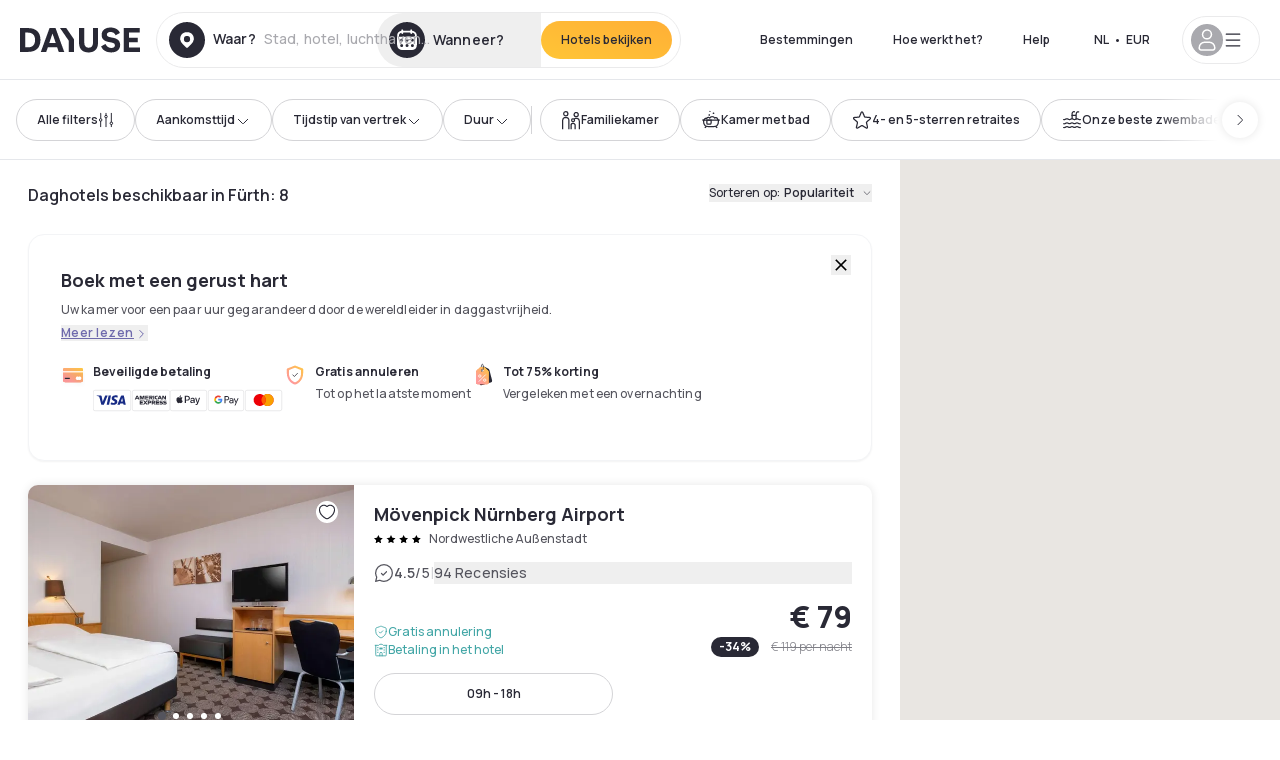

--- FILE ---
content_type: text/html; charset=utf-8
request_url: https://www.dayuse.nl/s/deutschland/bayern/mittelfranken/furth
body_size: 148087
content:
<!DOCTYPE html><html translate="no" lang="nl-NL"><head><meta charSet="utf-8"/><meta name="viewport" content="width=device-width"/><script>
          var kameleoonLoadingTimeout = 1000;
          window.kameleoonQueue = window.kameleoonQueue || [];
          window.kameleoonStartLoadTime =  Date.now() - performance.now();
          if (!document.getElementById("kameleoonLoadingStyleSheet") && !window.kameleoonDisplayPageTimeOut)
          {
              var kameleoonS = document.getElementsByTagName("script")[0];
              var kameleoonCc = "* { visibility: hidden !important; background-image: none !important; }";
              var kameleoonStn = document.createElement("style");
              kameleoonStn.type = "text/css";
              kameleoonStn.id = "kameleoonLoadingStyleSheet";
              if (kameleoonStn.styleSheet)
              {
                  kameleoonStn.styleSheet.cssText = kameleoonCc;
              }
                  else
              {
                  kameleoonStn.appendChild(document.createTextNode(kameleoonCc));
              }
              kameleoonS.parentNode.insertBefore(kameleoonStn, kameleoonS);
              window.kameleoonDisplayPage = function(fromEngine)
                  {
                      if (!fromEngine)
                      {
                          window.kameleoonTimeout = true;
                      }
                      if (kameleoonStn.parentNode)
                      {
                          kameleoonStn.parentNode.removeChild(kameleoonStn);
                      }
                  };
              window.kameleoonDisplayPageTimeOut = window.setTimeout(window.kameleoonDisplayPage, kameleoonLoadingTimeout);
          }</script><script type="text/javascript" src="/enkoleoma.js" async=""></script><script>
              (function(w,d,s,l,i){w[l]=w[l]||[];w[l].push({'gtm.start':
              new Date().getTime(),event:'gtm.js'});var f=d.getElementsByTagName(s)[0],
              j=d.createElement(s),dl=l!='dataLayer'?'&l='+l:'';j.async=true;j.src=
              'https://sgtm.dayuse.nl/tms?id='+i+dl;f.parentNode.insertBefore(j,f);
              })(window,document,'script','dataLayer', 'GTM-PFRJSLZ');
              </script><title>Daghotels voor paar uur • Dagkamer in Fürth | Dayuse </title><meta name="robots" content="index,follow"/><meta name="description" content="Dayuse: mooie hotels discreet te reserveren. Reserveer een dagkamer voor een paar uur in Fürth et bespaar tot 75% van de prijs van de prijs voor een kamer voor de nacht. Reserveren zonder creditcard en kosteloze annulering. "/><link rel="alternate" hrefLang="fr-FR" href="https://www.dayuse.fr/s/deutschland/bayern/mittelfranken/furth"/><link rel="alternate" hrefLang="en-GB" href="https://www.dayuse.co.uk/s/deutschland/bayern/mittelfranken/furth"/><link rel="alternate" hrefLang="it-IT" href="https://www.dayuse-hotels.it/s/deutschland/bayern/mittelfranken/furth"/><link rel="alternate" hrefLang="es-ES" href="https://www.dayuse.es/s/deutschland/bayern/mittelfranken/furth"/><link rel="alternate" hrefLang="de-DE" href="https://www.dayuse.de/s/deutschland/bayern/mittelfranken/furth"/><link rel="alternate" hrefLang="fr-BE" href="https://www.dayuse.be/s/deutschland/bayern/mittelfranken/furth"/><link rel="alternate" hrefLang="nl-BE" href="https://nl.dayuse.be/s/deutschland/bayern/mittelfranken/furth"/><link rel="alternate" hrefLang="fr-CH" href="https://www.dayuse.ch/s/deutschland/bayern/mittelfranken/furth"/><link rel="alternate" hrefLang="de-CH" href="https://de.dayuse.ch/s/deutschland/bayern/mittelfranken/furth"/><link rel="alternate" hrefLang="pt-BR" href="https://www.dayuse.net.br/s/deutschland/bayern/mittelfranken/furth"/><link rel="alternate" hrefLang="pt-PT" href="https://pt.dayuse.com/s/deutschland/bayern/mittelfranken/furth"/><link rel="alternate" hrefLang="nl-NL" href="https://www.dayuse.nl/s/deutschland/bayern/mittelfranken/furth"/><link rel="alternate" hrefLang="de-AT" href="https://www.dayuse.at/s/deutschland/bayern/mittelfranken/furth"/><link rel="alternate" hrefLang="en-AU" href="https://au.dayuse.com/s/deutschland/bayern/mittelfranken/furth"/><link rel="alternate" hrefLang="en-IE" href="https://www.dayuse.ie/s/deutschland/bayern/mittelfranken/furth"/><link rel="alternate" hrefLang="zh-HK" href="https://www.dayuse.com.hk/s/deutschland/bayern/mittelfranken/furth"/><link rel="alternate" hrefLang="en-HK" href="https://en.dayuse.com.hk/s/deutschland/bayern/mittelfranken/furth"/><link rel="alternate" hrefLang="en-AE" href="https://www.dayuse.ae/s/deutschland/bayern/mittelfranken/furth"/><link rel="alternate" hrefLang="en-QA" href="https://qa.dayuse.com/s/deutschland/bayern/mittelfranken/furth"/><link rel="alternate" hrefLang="en-BH" href="https://bh.dayuse.com/s/deutschland/bayern/mittelfranken/furth"/><link rel="alternate" hrefLang="en-CA" href="https://ca.dayuse.com/s/deutschland/bayern/mittelfranken/furth"/><link rel="alternate" hrefLang="en-SG" href="https://www.dayuse.sg/s/deutschland/bayern/mittelfranken/furth"/><link rel="alternate" hrefLang="en-SE" href="https://www.dayuse.se/s/deutschland/bayern/mittelfranken/furth"/><link rel="alternate" hrefLang="en-TH" href="https://th.dayuse.com/s/deutschland/bayern/mittelfranken/furth"/><link rel="alternate" hrefLang="ko-KR" href="https://kr.dayuse.com/s/deutschland/bayern/mittelfranken/furth"/><link rel="alternate" hrefLang="en-NZ" href="https://nz.dayuse.com/s/deutschland/bayern/mittelfranken/furth"/><link rel="alternate" hrefLang="en-US" href="https://www.dayuse.com/s/deutschland/bayern/mittelfranken/furth"/><link rel="alternate" hrefLang="en" href="https://www.dayuse.com/s/deutschland/bayern/mittelfranken/furth"/><link rel="alternate" hrefLang="fr" href="https://www.dayuse.fr/s/deutschland/bayern/mittelfranken/furth"/><link rel="alternate" hrefLang="de" href="https://www.dayuse.de/s/deutschland/bayern/mittelfranken/furth"/><link rel="alternate" hrefLang="es" href="https://www.dayuse.es/s/deutschland/bayern/mittelfranken/furth"/><link rel="alternate" hrefLang="it" href="https://www.dayuse-hotels.it/s/deutschland/bayern/mittelfranken/furth"/><link rel="alternate" hrefLang="nl" href="https://www.dayuse.nl/s/deutschland/bayern/mittelfranken/furth"/><link rel="alternate" hrefLang="pt" href="https://pt.dayuse.com/s/deutschland/bayern/mittelfranken/furth"/><link rel="alternate" hrefLang="zh" href="https://www.dayuse.com.hk/s/deutschland/bayern/mittelfranken/furth"/><link rel="alternate" hrefLang="ko" href="https://kr.dayuse.com/s/deutschland/bayern/mittelfranken/furth"/><link rel="alternate" hrefLang="zh-CN" href="https://cn.dayuse.com/s/deutschland/bayern/mittelfranken/furth"/><link rel="alternate" hrefLang="ja-JP" href="https://jp.dayuse.com/s/deutschland/bayern/mittelfranken/furth"/><link rel="alternate" hrefLang="en-IN" href="https://in.dayuse.com/s/deutschland/bayern/mittelfranken/furth"/><link rel="alternate" hrefLang="el-GR" href="https://gr.dayuse.com/s/deutschland/bayern/mittelfranken/furth"/><link rel="alternate" hrefLang="es-MX" href="https://mx.dayuse.com/s/deutschland/bayern/mittelfranken/furth"/><link rel="alternate" hrefLang="tr-TR" href="https://tr.dayuse.com/s/deutschland/bayern/mittelfranken/furth"/><link rel="alternate" hrefLang="vi-VN" href="https://vn.dayuse.com/s/deutschland/bayern/mittelfranken/furth"/><link rel="alternate" hrefLang="id-ID" href="https://id.dayuse.com/s/deutschland/bayern/mittelfranken/furth"/><link rel="alternate" hrefLang="pl-PL" href="https://pl.dayuse.com/s/deutschland/bayern/mittelfranken/furth"/><link rel="alternate" hrefLang="en-MY" href="https://my.dayuse.com/s/deutschland/bayern/mittelfranken/furth"/><link rel="alternate" hrefLang="en-PH" href="https://ph.dayuse.com/s/deutschland/bayern/mittelfranken/furth"/><link rel="alternate" hrefLang="es-AR" href="https://ar.dayuse.com/s/deutschland/bayern/mittelfranken/furth"/><link rel="alternate" hrefLang="en-ZA" href="https://za.dayuse.com/s/deutschland/bayern/mittelfranken/furth"/><link rel="alternate" hrefLang="no-NO" href="https://no.dayuse.com/s/deutschland/bayern/mittelfranken/furth"/><link rel="alternate" hrefLang="ro-RO" href="https://ro.dayuse.com/s/deutschland/bayern/mittelfranken/furth"/><link rel="alternate" hrefLang="da-DK" href="https://dk.dayuse.com/s/deutschland/bayern/mittelfranken/furth"/><link rel="alternate" hrefLang="bg-BG" href="https://bg.dayuse.com/s/deutschland/bayern/mittelfranken/furth"/><link rel="alternate" hrefLang="fi-FI" href="https://fi.dayuse.com/s/deutschland/bayern/mittelfranken/furth"/><link rel="alternate" hrefLang="hr-HR" href="https://hr.dayuse.com/s/deutschland/bayern/mittelfranken/furth"/><link rel="alternate" hrefLang="hu-HU" href="https://hu.dayuse.com/s/deutschland/bayern/mittelfranken/furth"/><link rel="alternate" hrefLang="es-CL" href="https://cl.dayuse.com/s/deutschland/bayern/mittelfranken/furth"/><link rel="alternate" hrefLang="sk-SK" href="https://sk.dayuse.com/s/deutschland/bayern/mittelfranken/furth"/><link rel="alternate" hrefLang="es-EC" href="https://ec.dayuse.com/s/deutschland/bayern/mittelfranken/furth"/><link rel="alternate" hrefLang="es-CR" href="https://cr.dayuse.com/s/deutschland/bayern/mittelfranken/furth"/><link rel="alternate" hrefLang="es-CO" href="https://co.dayuse.com/s/deutschland/bayern/mittelfranken/furth"/><meta property="og:title" content="Daghotels voor paar uur • Dagkamer in Fürth | Dayuse "/><meta property="og:description" content="Dayuse: mooie hotels discreet te reserveren. Reserveer een dagkamer voor een paar uur in Fürth et bespaar tot 75% van de prijs van de prijs voor een kamer voor de nacht. Reserveren zonder creditcard en kosteloze annulering. "/><link rel="canonical" href="https://www.dayuse.nl/s/deutschland/bayern/mittelfranken/furth"/><link rel="alternate" href="/search-page-rss-feed.xml" type="application/rss+xml"/><script type="application/ld+json">{"@context":"https://schema.org","@type":"Hotel","aggregateRating":{"@type":"AggregateRating","ratingValue":"4.3","reviewCount":"272"},"name":"Dayuse","url":"https://www.dayuse.com","sameAs":["https://www.linkedin.com/company/dayuse-hotels","https://www.facebook.com/dayusecom","https://x.com/dayuse_en","https://www.instagram.com/dayuse/","https://www.youtube.com/@Dayuse"],"address":{"@type":"PostalAddress","streetAddress":"1200 Brickell Avenue","addressLocality":"Miami","addressRegion":"FL","postalCode":"33131","addressCountry":"US"},"location":[{"@type":"Place","address":{"@type":"PostalAddress","streetAddress":"1200 Brickell Avenue","addressLocality":"Miami","addressRegion":"FL","postalCode":"33131","addressCountry":"US"}},{"@type":"Place","address":{"@type":"PostalAddress","streetAddress":"6 Bd Poissonnière","postalCode":"75009","addressLocality":"Paris","addressCountry":"FR"}}],"contactPoint":[{"@type":"ContactPoint","telephone":"+1-929-284-2269","contactType":"customer service","areaServed":"US","availableLanguage":["English","Spanish","French"]},{"@type":"ContactPoint","telephone":"+33-1-76-36-05-96","contactType":"customer service","areaServed":"FR","availableLanguage":["French","English"]},{"@type":"ContactPoint","telephone":"+39-06-9450-3490","contactType":"customer service","areaServed":"IT","availableLanguage":["Italian","English"]},{"@type":"ContactPoint","telephone":"+44-20-4571-4354","contactType":"customer service","areaServed":"UK","availableLanguage":["English"]},{"@type":"ContactPoint","telephone":"+49-800-724-5975","contactType":"customer service","areaServed":"DE","availableLanguage":["German","English"]},{"@type":"ContactPoint","telephone":"+1-438-238-2481","contactType":"customer service","areaServed":"CA","availableLanguage":["English","French"]},{"@type":"ContactPoint","telephone":"+34-518-90-0594","contactType":"customer service","areaServed":"ES","availableLanguage":["Spanish","English"]},{"@type":"ContactPoint","telephone":"+31-85-107-0143","contactType":"customer service","areaServed":"NL","availableLanguage":["English","Ducth"]},{"@type":"ContactPoint","telephone":"+55-11-43803483","contactType":"customer service","areaServed":"BR","availableLanguage":["Portuguese","English"]}]}</script><link rel="preload" as="image" imageSrcSet="https://image.dayuse.com/hotels/6913/07fd6b0919bd8af4b6be67599815f42f-movenpick-hotel-nurnberg-airport.jpg?twic=v1/cover=640/quality=75 640w, https://image.dayuse.com/hotels/6913/07fd6b0919bd8af4b6be67599815f42f-movenpick-hotel-nurnberg-airport.jpg?twic=v1/cover=750/quality=75 750w, https://image.dayuse.com/hotels/6913/07fd6b0919bd8af4b6be67599815f42f-movenpick-hotel-nurnberg-airport.jpg?twic=v1/cover=828/quality=75 828w, https://image.dayuse.com/hotels/6913/07fd6b0919bd8af4b6be67599815f42f-movenpick-hotel-nurnberg-airport.jpg?twic=v1/cover=1080/quality=75 1080w, https://image.dayuse.com/hotels/6913/07fd6b0919bd8af4b6be67599815f42f-movenpick-hotel-nurnberg-airport.jpg?twic=v1/cover=1200/quality=75 1200w, https://image.dayuse.com/hotels/6913/07fd6b0919bd8af4b6be67599815f42f-movenpick-hotel-nurnberg-airport.jpg?twic=v1/cover=1920/quality=75 1920w, https://image.dayuse.com/hotels/6913/07fd6b0919bd8af4b6be67599815f42f-movenpick-hotel-nurnberg-airport.jpg?twic=v1/cover=2048/quality=75 2048w, https://image.dayuse.com/hotels/6913/07fd6b0919bd8af4b6be67599815f42f-movenpick-hotel-nurnberg-airport.jpg?twic=v1/cover=3840/quality=75 3840w" imageSizes="(min-width:768px) 420px, 100vw"/><link rel="preload" as="image" imageSrcSet="https://image.dayuse.com/hotels/6913/b23e3ca9b527947bfa778e72a1f41a31-movenpick-hotel-nurnberg-airport.jpg?twic=v1/cover=640/quality=75 640w, https://image.dayuse.com/hotels/6913/b23e3ca9b527947bfa778e72a1f41a31-movenpick-hotel-nurnberg-airport.jpg?twic=v1/cover=750/quality=75 750w, https://image.dayuse.com/hotels/6913/b23e3ca9b527947bfa778e72a1f41a31-movenpick-hotel-nurnberg-airport.jpg?twic=v1/cover=828/quality=75 828w, https://image.dayuse.com/hotels/6913/b23e3ca9b527947bfa778e72a1f41a31-movenpick-hotel-nurnberg-airport.jpg?twic=v1/cover=1080/quality=75 1080w, https://image.dayuse.com/hotels/6913/b23e3ca9b527947bfa778e72a1f41a31-movenpick-hotel-nurnberg-airport.jpg?twic=v1/cover=1200/quality=75 1200w, https://image.dayuse.com/hotels/6913/b23e3ca9b527947bfa778e72a1f41a31-movenpick-hotel-nurnberg-airport.jpg?twic=v1/cover=1920/quality=75 1920w, https://image.dayuse.com/hotels/6913/b23e3ca9b527947bfa778e72a1f41a31-movenpick-hotel-nurnberg-airport.jpg?twic=v1/cover=2048/quality=75 2048w, https://image.dayuse.com/hotels/6913/b23e3ca9b527947bfa778e72a1f41a31-movenpick-hotel-nurnberg-airport.jpg?twic=v1/cover=3840/quality=75 3840w" imageSizes="(min-width:768px) 420px, 100vw"/><link rel="preload" as="image" imageSrcSet="https://image.dayuse.com/hotels/18412/0a1720da7cff63a4242176a61b778e2c-scandic-nurnberg-central.jpg?twic=v1/cover=640/quality=75 640w, https://image.dayuse.com/hotels/18412/0a1720da7cff63a4242176a61b778e2c-scandic-nurnberg-central.jpg?twic=v1/cover=750/quality=75 750w, https://image.dayuse.com/hotels/18412/0a1720da7cff63a4242176a61b778e2c-scandic-nurnberg-central.jpg?twic=v1/cover=828/quality=75 828w, https://image.dayuse.com/hotels/18412/0a1720da7cff63a4242176a61b778e2c-scandic-nurnberg-central.jpg?twic=v1/cover=1080/quality=75 1080w, https://image.dayuse.com/hotels/18412/0a1720da7cff63a4242176a61b778e2c-scandic-nurnberg-central.jpg?twic=v1/cover=1200/quality=75 1200w, https://image.dayuse.com/hotels/18412/0a1720da7cff63a4242176a61b778e2c-scandic-nurnberg-central.jpg?twic=v1/cover=1920/quality=75 1920w, https://image.dayuse.com/hotels/18412/0a1720da7cff63a4242176a61b778e2c-scandic-nurnberg-central.jpg?twic=v1/cover=2048/quality=75 2048w, https://image.dayuse.com/hotels/18412/0a1720da7cff63a4242176a61b778e2c-scandic-nurnberg-central.jpg?twic=v1/cover=3840/quality=75 3840w" imageSizes="(min-width:768px) 420px, 100vw"/><link rel="preload" as="image" imageSrcSet="https://image.dayuse.com/hotels/18412/629bd47a3641db823d476f17b274fe94-scandic-nurnberg-central.avif?twic=v1/cover=640/quality=75 640w, https://image.dayuse.com/hotels/18412/629bd47a3641db823d476f17b274fe94-scandic-nurnberg-central.avif?twic=v1/cover=750/quality=75 750w, https://image.dayuse.com/hotels/18412/629bd47a3641db823d476f17b274fe94-scandic-nurnberg-central.avif?twic=v1/cover=828/quality=75 828w, https://image.dayuse.com/hotels/18412/629bd47a3641db823d476f17b274fe94-scandic-nurnberg-central.avif?twic=v1/cover=1080/quality=75 1080w, https://image.dayuse.com/hotels/18412/629bd47a3641db823d476f17b274fe94-scandic-nurnberg-central.avif?twic=v1/cover=1200/quality=75 1200w, https://image.dayuse.com/hotels/18412/629bd47a3641db823d476f17b274fe94-scandic-nurnberg-central.avif?twic=v1/cover=1920/quality=75 1920w, https://image.dayuse.com/hotels/18412/629bd47a3641db823d476f17b274fe94-scandic-nurnberg-central.avif?twic=v1/cover=2048/quality=75 2048w, https://image.dayuse.com/hotels/18412/629bd47a3641db823d476f17b274fe94-scandic-nurnberg-central.avif?twic=v1/cover=3840/quality=75 3840w" imageSizes="(min-width:768px) 420px, 100vw"/><link rel="preload" as="image" imageSrcSet="https://image.dayuse.com/hotels/18249/5ef4aa689db3b0d973995aa478a11e3c-holiday-inn-nurnberg-city-centre.jpg?twic=v1/cover=640/quality=75 640w, https://image.dayuse.com/hotels/18249/5ef4aa689db3b0d973995aa478a11e3c-holiday-inn-nurnberg-city-centre.jpg?twic=v1/cover=750/quality=75 750w, https://image.dayuse.com/hotels/18249/5ef4aa689db3b0d973995aa478a11e3c-holiday-inn-nurnberg-city-centre.jpg?twic=v1/cover=828/quality=75 828w, https://image.dayuse.com/hotels/18249/5ef4aa689db3b0d973995aa478a11e3c-holiday-inn-nurnberg-city-centre.jpg?twic=v1/cover=1080/quality=75 1080w, https://image.dayuse.com/hotels/18249/5ef4aa689db3b0d973995aa478a11e3c-holiday-inn-nurnberg-city-centre.jpg?twic=v1/cover=1200/quality=75 1200w, https://image.dayuse.com/hotels/18249/5ef4aa689db3b0d973995aa478a11e3c-holiday-inn-nurnberg-city-centre.jpg?twic=v1/cover=1920/quality=75 1920w, https://image.dayuse.com/hotels/18249/5ef4aa689db3b0d973995aa478a11e3c-holiday-inn-nurnberg-city-centre.jpg?twic=v1/cover=2048/quality=75 2048w, https://image.dayuse.com/hotels/18249/5ef4aa689db3b0d973995aa478a11e3c-holiday-inn-nurnberg-city-centre.jpg?twic=v1/cover=3840/quality=75 3840w" imageSizes="(min-width:768px) 420px, 100vw"/><link rel="preload" as="image" imageSrcSet="https://image.dayuse.com/hotels/18249/5720ebf3751345cb50536f759b1d10a8-holiday-inn-nurnberg-city-centre.jpg?twic=v1/cover=640/quality=75 640w, https://image.dayuse.com/hotels/18249/5720ebf3751345cb50536f759b1d10a8-holiday-inn-nurnberg-city-centre.jpg?twic=v1/cover=750/quality=75 750w, https://image.dayuse.com/hotels/18249/5720ebf3751345cb50536f759b1d10a8-holiday-inn-nurnberg-city-centre.jpg?twic=v1/cover=828/quality=75 828w, https://image.dayuse.com/hotels/18249/5720ebf3751345cb50536f759b1d10a8-holiday-inn-nurnberg-city-centre.jpg?twic=v1/cover=1080/quality=75 1080w, https://image.dayuse.com/hotels/18249/5720ebf3751345cb50536f759b1d10a8-holiday-inn-nurnberg-city-centre.jpg?twic=v1/cover=1200/quality=75 1200w, https://image.dayuse.com/hotels/18249/5720ebf3751345cb50536f759b1d10a8-holiday-inn-nurnberg-city-centre.jpg?twic=v1/cover=1920/quality=75 1920w, https://image.dayuse.com/hotels/18249/5720ebf3751345cb50536f759b1d10a8-holiday-inn-nurnberg-city-centre.jpg?twic=v1/cover=2048/quality=75 2048w, https://image.dayuse.com/hotels/18249/5720ebf3751345cb50536f759b1d10a8-holiday-inn-nurnberg-city-centre.jpg?twic=v1/cover=3840/quality=75 3840w" imageSizes="(min-width:768px) 420px, 100vw"/><meta name="next-head-count" content="80"/><link rel="preconnect" href="https://fonts.googleapis.com"/><link rel="preconnect" href="https://fonts.gstatic.com"/><link rel="stylesheet" data-href="https://fonts.googleapis.com/css2?family=Manrope:wght@200;300;400;500;600;700;800&amp;display=swap"/><link rel="preconnect" href="https://dayuse.twic.pics"/><link rel="shortcut icon" type="image/png" sizes="192x192" href="/android-chrome-192x192.png"/><link rel="apple-touch-icon" type="image/png" sizes="192x192" href="/apple-touch-icon.png"/><link rel="preload" href="/_next/static/css/bb234f50a4a930d6.css" as="style" crossorigin="anonymous"/><link rel="stylesheet" href="/_next/static/css/bb234f50a4a930d6.css" crossorigin="anonymous" data-n-g=""/><link rel="preload" href="/_next/static/css/5689c02ad49ccb8d.css" as="style" crossorigin="anonymous"/><link rel="stylesheet" href="/_next/static/css/5689c02ad49ccb8d.css" crossorigin="anonymous" data-n-p=""/><link rel="preload" href="/_next/static/css/4cd358ba8304893d.css" as="style" crossorigin="anonymous"/><link rel="stylesheet" href="/_next/static/css/4cd358ba8304893d.css" crossorigin="anonymous" data-n-p=""/><link rel="preload" href="/_next/static/css/9b2e6fdf18214438.css" as="style" crossorigin="anonymous"/><link rel="stylesheet" href="/_next/static/css/9b2e6fdf18214438.css" crossorigin="anonymous" data-n-p=""/><noscript data-n-css=""></noscript><script defer="" crossorigin="anonymous" nomodule="" src="/_next/static/chunks/polyfills-42372ed130431b0a.js"></script><script src="/_next/static/chunks/webpack-494baffd4e1fadf8.js" defer="" crossorigin="anonymous"></script><script src="/_next/static/chunks/framework-ccff4bb10ca7a844.js" defer="" crossorigin="anonymous"></script><script src="/_next/static/chunks/main-8f709d2a56ffa5e0.js" defer="" crossorigin="anonymous"></script><script src="/_next/static/chunks/pages/_app-1f243904ba75b180.js" defer="" crossorigin="anonymous"></script><script src="/_next/static/chunks/11e07bb4-ecab8e418514ca72.js" defer="" crossorigin="anonymous"></script><script src="/_next/static/chunks/2c796e83-4ea4cf921a4cf480.js" defer="" crossorigin="anonymous"></script><script src="/_next/static/chunks/6424-aa82e0af8d62506d.js" defer="" crossorigin="anonymous"></script><script src="/_next/static/chunks/1860-1fffb5fd01e02c9c.js" defer="" crossorigin="anonymous"></script><script src="/_next/static/chunks/9207-6d268bf4027f1d60.js" defer="" crossorigin="anonymous"></script><script src="/_next/static/chunks/1681-f89fc2bb6506fb2f.js" defer="" crossorigin="anonymous"></script><script src="/_next/static/chunks/8945-913e61c74bbb11e9.js" defer="" crossorigin="anonymous"></script><script src="/_next/static/chunks/2195-28341ed7eeaefc62.js" defer="" crossorigin="anonymous"></script><script src="/_next/static/chunks/3935-7c47be9f17285a78.js" defer="" crossorigin="anonymous"></script><script src="/_next/static/chunks/4634-3e35a0244367528a.js" defer="" crossorigin="anonymous"></script><script src="/_next/static/chunks/9755-b2886e792733da7b.js" defer="" crossorigin="anonymous"></script><script src="/_next/static/chunks/9803-cb5bb47e7a808b45.js" defer="" crossorigin="anonymous"></script><script src="/_next/static/chunks/3128-d5fd4e7c5309d162.js" defer="" crossorigin="anonymous"></script><script src="/_next/static/chunks/9490-2ce5a6c90f01ea35.js" defer="" crossorigin="anonymous"></script><script src="/_next/static/chunks/8744-47a51d4e1bd50fea.js" defer="" crossorigin="anonymous"></script><script src="/_next/static/chunks/5127-b2ce83e9c07559b4.js" defer="" crossorigin="anonymous"></script><script src="/_next/static/chunks/1129-2932f2ed263689f7.js" defer="" crossorigin="anonymous"></script><script src="/_next/static/chunks/4372-dfa72d1fd66359ba.js" defer="" crossorigin="anonymous"></script><script src="/_next/static/chunks/2032-1f95261d78ed5512.js" defer="" crossorigin="anonymous"></script><script src="/_next/static/chunks/373-e6d1c1c847c55bf5.js" defer="" crossorigin="anonymous"></script><script src="/_next/static/chunks/9662-b68c840f97ec1763.js" defer="" crossorigin="anonymous"></script><script src="/_next/static/chunks/8162-517609a67eb1c8dc.js" defer="" crossorigin="anonymous"></script><script src="/_next/static/chunks/544-a2b71707b36e1453.js" defer="" crossorigin="anonymous"></script><script src="/_next/static/chunks/2429-572e803dc6f606ca.js" defer="" crossorigin="anonymous"></script><script src="/_next/static/chunks/9324-f78412b2ca3262b3.js" defer="" crossorigin="anonymous"></script><script src="/_next/static/chunks/7632-338909887821353c.js" defer="" crossorigin="anonymous"></script><script src="/_next/static/chunks/7483-98f2964ec880521b.js" defer="" crossorigin="anonymous"></script><script src="/_next/static/chunks/9743-d3238b15c014d820.js" defer="" crossorigin="anonymous"></script><script src="/_next/static/chunks/6175-4f03b81fbe54518b.js" defer="" crossorigin="anonymous"></script><script src="/_next/static/chunks/pages/s/%5B%5B...slug%5D%5D-faa770376964b958.js" defer="" crossorigin="anonymous"></script><script src="/_next/static/5a3e81dbfd9669d5d76c0f4d77b3290453df30bb/_buildManifest.js" defer="" crossorigin="anonymous"></script><script src="/_next/static/5a3e81dbfd9669d5d76c0f4d77b3290453df30bb/_ssgManifest.js" defer="" crossorigin="anonymous"></script><link rel="stylesheet" href="https://fonts.googleapis.com/css2?family=Manrope:wght@200;300;400;500;600;700;800&display=swap"/></head><body><noscript></noscript><div id="__next"><div><div class="sticky top-0 z-30 hidden md:block"></div><header class="z-40 h-20 left-0 right-0 top-0 sticky md:block hidden border-b"><div class="flex items-center justify-between h-full px-5"><div class="flex flex-1 items-center justify-between md:justify-start"><div class="flex"><div class="block md:hidden text-shadow-black"><div class="flex items-center h-full"><svg class="h-6 w-6 mr-4" type="button" aria-haspopup="dialog" aria-expanded="false" aria-controls="radix-:R1b66:" data-state="closed"><use href="/common-icons-1764665529445.sprite.svg#menu"></use></svg></div></div><a class="mr-4 text-shadow-black" href="/"><span class="sr-only">Dayuse</span><svg data-name="Layer 1" xmlns="http://www.w3.org/2000/svg" viewBox="0 0 481.62 100" width="120" height="30" fill="currentColor"><path d="M481.62 97.76v-18.1H437.3V58.77h35.49v-18H437.3V20.2h43.76V2.1h-64.93v95.66zm-156-22.16c6 15.42 20.9 24.26 40.68 24.26 22.2 0 35.7-11.36 35.7-30.29 0-14.59-8.84-24.69-28.19-28.48l-13.51-2.66c-7.85-1.54-11.78-5.19-11.78-10 0-6.73 5.61-10.66 15-10.66s16.27 4.77 20.34 13.33L401 21.74C395.93 8.13 382 0 363.39 0c-21.6 0-35.76 10.8-35.76 29.87 0 14.73 9.11 24.27 27.2 27.77l13.61 2.67C376.85 62 381.06 65.5 381.06 71c0 7-5.61 11.08-14.86 11.08-10.66 0-18.1-5.75-23-16.27zM275.17 100C298.73 100 313 86.4 313 62.55V2.1h-20v59.47c0 12.62-6.59 19.5-17.39 19.5s-17.39-6.88-17.39-19.5V2.1H237v60.45C237 86.4 251.47 100 275.17 100M160.73 2.1l34.64 50.35v45.31h21.18V47L185.69 2.1zM130.43 24l12.77 37.71h-25.53zm47.13 73.78L142.64 2.1h-24.13L83.59 97.76h21.88l6.17-18.24h37.59l6.17 18.24zM21.18 20.34H32c18.51 0 28.47 10.52 28.47 29.59S50.49 79.52 32 79.52H21.18zm11.36 77.42c32 0 49.51-17 49.51-47.83S64.52 2.1 32.54 2.1H0v95.66z"></path></svg></a></div><div class=""><div class="lg:mt-0 flex flex-wrap h-14 flex-1 rounded-full"><div class="flex items-center justify-between overflow-hidden rounded-full w-full border border-shadow-black-10"><div class="flex py-2 md:py-0 h-full"><div><div class="rounded-full md:flex items-center h-full md:pl-3 hover:cursor-pointer focus:cursor-text md:hover:bg-shadow-black-10"><div class="relative hidden md:flex items-center pr-3 font-medium"><svg class="shrink-0 text-shadow-black size-9"><use href="/common-icons-1764665529445.sprite.svg#solid-circle-place"></use></svg><div class="relative w-full"><div class="body3 focus absolute pointer-events-none whitespace-nowrap inset-0 flex items-center px-2 truncate">Waar?<span class="body3 text-shadow-black-40 ml-2 truncate">Stad, hotel, luchthaven...</span></div><input type="text" class="focus focus:outline-none pl-2 pr-4 truncate lg:w-40 w-full bg-transparent md:focus:bg-white hover:cursor-pointer focus:cursor-text" autoComplete="off" value=""/></div></div></div><div class="md:hidden flex items-center h-full w-full px-3 font-semibold cursor-pointer"><svg class="size-6 text-gray-500 mr-3"><use href="/common-icons-1764665529445.sprite.svg#search"></use></svg>Zoek een hotel voor overdag</div></div><div class="flex rounded-full abtest-calendar abtest-off hover:bg-shadow-black-10"><div class="cursor-pointer"><button type="button" class="hidden md:flex items-center px-3 space-x-2 rounded-full h-full md:pr-3 md:rounded-r-none"><svg class="h-9 w-9 fill-current text-shadow-black"><use href="/common-icons-1764665529445.sprite.svg#solid-circle-calendar"></use></svg><span class="body3 focus w-24 focus:outline-none text-left whitespace-nowrap truncate">Wanneer?</span></button></div><div class="hidden h-full md:rounded-r-full md:flex py-2 mr-2"><button class="flex justify-center select-none items-center rounded-full text-shadow-black bg-gradient-to-bl from-[#FFAF36] to-sunshine-yellow cursor-pointer whitespace-nowrap active:bg-sunshine-yellow active:bg-none hover:bg-[#FFAF36] hover:bg-none disabled:bg-shadow-black-40 disabled:bg-none disabled:text-white disabled:cursor-default text-button-sm py-3 px-5" type="submit"><span>Hotels bekijken</span></button></div></div></div></div></div></div></div><div class="hidden lg:flex items-center"><button class="inline-flex items-center justify-center gap-2 whitespace-nowrap rounded-full transition-colors focus-visible:outline-none focus-visible:ring-2 focus-visible:ring-offset-2 focus-visible:ring-black disabled:pointer-events-none disabled:opacity-50 [&amp;_svg]:pointer-events-none [&amp;_svg]:size-4 [&amp;_svg]:shrink-0 bg-transparent hover:bg-[#F8F7FB] active:bg-[#E9E9F3] focus:bg-white/25 disabled:bg-shadow-black-20 ds-text-button-sm py-3 px-5 h-[42px] text-shadow-black" type="button" aria-haspopup="dialog" aria-expanded="false" aria-controls="radix-:Rd66:" data-state="closed">Bestemmingen</button><button class="items-center justify-center gap-2 whitespace-nowrap rounded-full transition-colors focus-visible:outline-none focus-visible:ring-2 focus-visible:ring-offset-2 focus-visible:ring-black disabled:pointer-events-none disabled:opacity-50 [&amp;_svg]:pointer-events-none [&amp;_svg]:size-4 [&amp;_svg]:shrink-0 bg-transparent hover:bg-[#F8F7FB] active:bg-[#E9E9F3] focus:bg-white/25 text-shadow-black disabled:bg-shadow-black-20 ds-text-button-sm py-3 px-5 h-[42px] xl:block hidden" href="/how-it-works">Hoe werkt het?</button><button class="items-center justify-center gap-2 whitespace-nowrap rounded-full transition-colors focus-visible:outline-none focus-visible:ring-2 focus-visible:ring-offset-2 focus-visible:ring-black disabled:pointer-events-none disabled:opacity-50 [&amp;_svg]:pointer-events-none [&amp;_svg]:size-4 [&amp;_svg]:shrink-0 bg-transparent hover:bg-[#F8F7FB] active:bg-[#E9E9F3] focus:bg-white/25 text-shadow-black disabled:bg-shadow-black-20 ds-text-button-sm py-3 px-5 h-[42px] xl:block hidden" href="https://support.dayuse.com/hc/nl-nl">Help</button><button class="items-center justify-center gap-2 whitespace-nowrap rounded-full transition-colors focus-visible:outline-none focus-visible:ring-2 focus-visible:ring-offset-2 focus-visible:ring-black disabled:pointer-events-none disabled:opacity-50 [&amp;_svg]:pointer-events-none [&amp;_svg]:size-4 [&amp;_svg]:shrink-0 bg-transparent hover:bg-[#F8F7FB] active:bg-[#E9E9F3] focus:bg-white/25 text-shadow-black disabled:bg-shadow-black-20 ds-text-button-sm py-3 px-5 h-[42px] hidden">085 107 0143</button><div class="pr-2"><button class="inline-flex items-center justify-center gap-2 whitespace-nowrap rounded-full transition-colors focus-visible:outline-none focus-visible:ring-2 focus-visible:ring-offset-2 focus-visible:ring-black disabled:pointer-events-none disabled:opacity-50 [&amp;_svg]:pointer-events-none [&amp;_svg]:size-4 [&amp;_svg]:shrink-0 bg-transparent hover:bg-[#F8F7FB] active:bg-[#E9E9F3] focus:bg-white/25 text-shadow-black disabled:bg-shadow-black-20 ds-text-button-sm py-3 px-5 h-[42px]" type="button" aria-haspopup="dialog" aria-expanded="false" aria-controls="radix-:R1d66:" data-state="closed"><span class="uppercase mx-1">nl</span><span>•</span><span class="mx-1">EUR</span></button></div><button class="bg-white flex gap-3 items-center active:shadow-100 rounded-full h-12 pl-2 pr-4 border border-shadow-black-10 hover:border-shadow-black-80" type="button" id="radix-:R1l66:" aria-haspopup="menu" aria-expanded="false" data-state="closed" data-slot="dropdown-menu-trigger"><span class="h-8 w-8 rounded-full flex items-center justify-center uppercase bg-shadow-black-40"><svg class="h-6 w-6 text-white fill-current"><use href="/common-icons-1764665529445.sprite.svg#user"></use></svg><span class="font-bold"></span></span><svg class="h-5 w-5 text-shadow-black"><use href="/common-icons-1764665529445.sprite.svg#menu"></use></svg></button></div></div></header><script type="application/ld+json">[{"@context":"https://schema.org","@type":"Hotel","@id":"https://www.dayuse.nl/hotels/germany/movenpick-hotel-nurnberg-airport","name":"Mövenpick Nürnberg Airport","url":"https://www.dayuse.nl/hotels/germany/movenpick-hotel-nurnberg-airport","telephone":"085 107 0143","priceRange":"Price starts at 79 EUR. We adjust our prices regularly","image":["https://dayuse.twic.pics/hotels/6913/07fd6b0919bd8af4b6be67599815f42f-movenpick-hotel-nurnberg-airport.jpg","https://dayuse.twic.pics/hotels/6913/b23e3ca9b527947bfa778e72a1f41a31-movenpick-hotel-nurnberg-airport.jpg","https://dayuse.twic.pics/hotels/6913/55de04f93cbdadccd1d40ba1c1b676b8-movenpick-hotel-nurnberg-airport.jpg","https://dayuse.twic.pics/hotels/6913/c86f14c85faf1ceafbf6fdaaa846abb0-movenpick-hotel-nurnberg-airport.jpg","https://dayuse.twic.pics/hotels/6913/f77d826a5f054969d580d3cb714931bb-movenpick-hotel-nurnberg-airport.jpg","https://dayuse.twic.pics/hotels/6913/c991ab16e0378db4091f96ce63093c98-movenpick-hotel-nurnberg-airport.jpg","https://dayuse.twic.pics/hotels/6913/ce174677ba6a8a59d57698004d4f170b-movenpick-hotel-nurnberg-airport.jpg","https://dayuse.twic.pics/hotels/6913/f622462d0a60fc35263e293fb49d9ba1-movenpick-hotel-nurnberg-airport.jpg","https://dayuse.twic.pics/hotels/6913/6a065d97b5faea75bf08a8e607ccc31a-movenpick-hotel-nurnberg-airport.jpg","https://dayuse.twic.pics/hotels/6913/b0db29d89ef94ac695c413f4b5911fe3-movenpick-hotel-nurnberg-airport.jpg"],"address":{"@type":"PostalAddress","addressLocality":"Nordwestliche Außenstadt","addressRegion":""},"geo":{"latitude":"49.4945178","longitude":"11.0778282","@type":"GeoCoordinates"},"aggregateRating":{"@type":"AggregateRating","ratingCount":94,"ratingValue":"4.5"}},{"@context":"https://schema.org","@type":"Hotel","@id":"https://www.dayuse.nl/hotels/germany/scandic-nurnberg-central","name":"Scandic Nürnberg Central","url":"https://www.dayuse.nl/hotels/germany/scandic-nurnberg-central","telephone":"085 107 0143","priceRange":"Price starts at 79 EUR. We adjust our prices regularly","image":["https://dayuse.twic.pics/hotels/18412/0a1720da7cff63a4242176a61b778e2c-scandic-nurnberg-central.jpg","https://dayuse.twic.pics/hotels/18412/629bd47a3641db823d476f17b274fe94-scandic-nurnberg-central.avif","https://dayuse.twic.pics/hotels/18412/4fd95a5ec70a7a85a049bc1fbe15fbc1-scandic-nurnberg-central.avif","https://dayuse.twic.pics/hotels/18412/dc0e70b495c2a6b6155dd2f87297a2ff-scandic-nurnberg-central.avif","https://dayuse.twic.pics/hotels/18412/dae87283ebf54a8d77c93c9c3353b75a-scandic-nurnberg-central.avif","https://dayuse.twic.pics/hotels/18412/bb01c77f07c27355d26e292bea2def9f-scandic-nurnberg-central.jpg","https://dayuse.twic.pics/hotels/18412/0c5fe7218d55e8e8a843dae477ffe9d2-scandic-nurnberg-central.jpg","https://dayuse.twic.pics/hotels/18412/9bc6f36fb46c19090c06ec1f9fb3608e-scandic-nurnberg-central.jpg","https://dayuse.twic.pics/hotels/18412/671d76b76e00401ddc7c331e4c356b1b-scandic-nurnberg-central.jpg","https://dayuse.twic.pics/hotels/18412/39f3a78fb885aadf7eada653e0e59151-scandic-nurnberg-central.jpg"],"address":{"@type":"PostalAddress","addressLocality":"Mitte","addressRegion":""},"geo":{"latitude":"49.4462038","longitude":"11.0782528","@type":"GeoCoordinates"},"aggregateRating":{"@type":"AggregateRating","ratingCount":35,"ratingValue":"4.7"}},{"@context":"https://schema.org","@type":"Hotel","@id":"https://www.dayuse.nl/hotels/germany/holiday-inn-nurnberg-city-centre","name":"Holiday Inn Nürnberg City Centre, an IHG Hotel","url":"https://www.dayuse.nl/hotels/germany/holiday-inn-nurnberg-city-centre","telephone":"085 107 0143","priceRange":"Price starts at 80 EUR. We adjust our prices regularly","image":["https://dayuse.twic.pics/hotels/18249/5ef4aa689db3b0d973995aa478a11e3c-holiday-inn-nurnberg-city-centre.jpg","https://dayuse.twic.pics/hotels/18249/5720ebf3751345cb50536f759b1d10a8-holiday-inn-nurnberg-city-centre.jpg","https://dayuse.twic.pics/hotels/18249/72274f7fdc247ce9508c3921ed0df126-holiday-inn-nurnberg-city-centre.avif","https://dayuse.twic.pics/hotels/18249/2c88d8421ecd2142dc69f2dc81396dc5-holiday-inn-nurnberg-city-centre.avif","https://dayuse.twic.pics/hotels/18249/de7b5a3caad1c5db2ee53f7cb647fa0d-holiday-inn-nurnberg-city-centre.avif","https://dayuse.twic.pics/hotels/18249/b79faa193ffcc4fa52cca2dafdd8b883-holiday-inn-nurnberg-city-centre.jpg","https://dayuse.twic.pics/hotels/18249/3c66b42f301348111d86de4500b7abcb-holiday-inn-nurnberg-city-centre.avif","https://dayuse.twic.pics/hotels/18249/7eab677cc0f9c6ab2d93b6ce9373cef4-holiday-inn-nurnberg-city-centre.avif","https://dayuse.twic.pics/hotels/18249/60fada4f7455d2e50f0e08888109c721-holiday-inn-nurnberg-city-centre.avif","https://dayuse.twic.pics/hotels/18249/c7655637028644735e2aa1efecf55387-holiday-inn-nurnberg-city-centre.avif"],"address":{"@type":"PostalAddress","addressLocality":"Mitte","addressRegion":""},"geo":{"latitude":"49.4483233","longitude":"11.069644","@type":"GeoCoordinates"},"aggregateRating":{"@type":"AggregateRating","ratingCount":14,"ratingValue":"4.6"}},{"@context":"https://schema.org","@type":"Hotel","@id":"https://www.dayuse.nl/hotels/germany/fuerther-hotel-mercure-nuernberg-west","name":"Fuerther Hotel Mercure Nuernberg West","url":"https://www.dayuse.nl/hotels/germany/fuerther-hotel-mercure-nuernberg-west","telephone":"085 107 0143","priceRange":"Price starts at 59 EUR. We adjust our prices regularly","image":["https://dayuse.twic.pics/hotels/18247/957c5425d7bf35b2e936bbe42a720ebb-fuerther-hotel-mercure-nuernberg-west.jpg","https://dayuse.twic.pics/hotels/18247/60c4304e84c7395ccd9589dac418a528-fuerther-hotel-mercure-nuernberg-west.jpg","https://dayuse.twic.pics/hotels/18247/ac4200c59fcc8024e896f6115fd6b2ba-fuerther-hotel-mercure-nuernberg-west.jpg","https://dayuse.twic.pics/hotels/18247/53d78b170ce2add1d22a58ca21da4436-fuerther-hotel-mercure-nuernberg-west.jpg","https://dayuse.twic.pics/hotels/18247/9727685949351086940ed6c9d958b1ad-fuerther-hotel-mercure-nuernberg-west.jpg","https://dayuse.twic.pics/hotels/18247/c9468af3e7223279aebf9f47da6aabe7-fuerther-hotel-mercure-nuernberg-west.jpg","https://dayuse.twic.pics/hotels/18247/976c113a8b270ba5f33c305cd76be1b0-fuerther-hotel-mercure-nuernberg-west.jpg","https://dayuse.twic.pics/hotels/18247/1259a351ed31d95d5f045daf8dd5f5f6-fuerther-hotel-mercure-nuernberg-west.jpg","https://dayuse.twic.pics/hotels/18247/3302089d294dab948a85580438df515f-fuerther-hotel-mercure-nuernberg-west.jpg","https://dayuse.twic.pics/hotels/18247/f391aa00a84adfd11275f1fde079879e-fuerther-hotel-mercure-nuernberg-west.jpg"],"address":{"@type":"PostalAddress","addressLocality":"Poppenreuth","addressRegion":""},"geo":{"latitude":"49.4821494","longitude":"11.0036305","@type":"GeoCoordinates"},"aggregateRating":{"@type":"AggregateRating","ratingCount":18,"ratingValue":"4.8"}},{"@context":"https://schema.org","@type":"Hotel","@id":"https://www.dayuse.nl/hotels/germany/holiday-inn-express-erlangen","name":"Holiday Inn Express Erlangen, an IHG hotel","url":"https://www.dayuse.nl/hotels/germany/holiday-inn-express-erlangen","telephone":"085 107 0143","priceRange":"Price starts at 85 EUR. We adjust our prices regularly","image":["https://dayuse.twic.pics/hotels/14078/489c88bd58c222f813c6a9418986cadf-holiday-inn-express-erlangen.jpg","https://dayuse.twic.pics/hotels/14078/fb7d02e283d661ae7f49ed0162d50084-holiday-inn-express-erlangen.jpg","https://dayuse.twic.pics/hotels/14078/5b38c8b4223c2c39a36381e58e7aae47-holiday-inn-express-erlangen.jpg","https://dayuse.twic.pics/hotels/14078/f7b2f0c4d0faa434df2032bac81b5ca9-holiday-inn-express-erlangen.jpg","https://dayuse.twic.pics/hotels/14078/1b7cfb0ffcaa674352744ed26f5f9802-holiday-inn-express-erlangen.jpg","https://dayuse.twic.pics/hotels/14078/d2f65155e9a303e5ff4942be1b6bd5fe-holiday-inn-express-erlangen.jpg","https://dayuse.twic.pics/hotels/14078/3c71317d19604e8644cbd4b1e56fcfd9-holiday-inn-express-erlangen.jpg","https://dayuse.twic.pics/hotels/14078/4beb760a1513befac67491a169e31a0d-holiday-inn-express-erlangen.jpg"],"address":{"@type":"PostalAddress","addressLocality":"Erlangen","addressRegion":""},"geo":{"latitude":"49.5902627","longitude":"11.0025799","@type":"GeoCoordinates"},"aggregateRating":{"@type":"AggregateRating","ratingCount":91,"ratingValue":"4.6"}},{"@context":"https://schema.org","@type":"Hotel","@id":"https://www.dayuse.nl/hotels/germany/le-meridien-grand-hotel-nuremberg","name":"Le Méridien Grand Hotel Nuremberg","url":"https://www.dayuse.nl/hotels/germany/le-meridien-grand-hotel-nuremberg","telephone":"085 107 0143","priceRange":"Price starts at 117 EUR. We adjust our prices regularly","image":["https://dayuse.twic.pics/hotels/15015/9ee709400c756768cca3721fcb760a48-le-meridien-grand-hotel-nuremberg.jpg","https://dayuse.twic.pics/hotels/15015/52e44cc2004d2d24308d2055f4c74206-le-meridien-grand-hotel-nuremberg.jpg","https://dayuse.twic.pics/hotels/15015/8a87032701c46abce42226c31f6422b8-le-meridien-grand-hotel-nuremberg.jpg","https://dayuse.twic.pics/hotels/15015/d0d61aa6858719d2c23a30c38ac0bea7-le-meridien-grand-hotel-nuremberg.jpg","https://dayuse.twic.pics/hotels/15015/779ff2055b7e19c61445491034cec4d4-le-meridien-grand-hotel-nuremberg.jpg","https://dayuse.twic.pics/hotels/15015/0294b7f8486876b30a81de6b776e0bd4-le-meridien-grand-hotel-nuremberg.jpg","https://dayuse.twic.pics/hotels/15015/8f2802ca84e5f9578186c83ddfb1ca19-le-meridien-grand-hotel-nuremberg.jpg","https://dayuse.twic.pics/hotels/15015/b0ac0298b680b50974ebcbe12f9ba432-le-meridien-grand-hotel-nuremberg.jpg","https://dayuse.twic.pics/hotels/15015/feb52340f1e877db267b912f40408b84-le-meridien-grand-hotel-nuremberg.jpg","https://dayuse.twic.pics/hotels/15015/625d5dc5ab7685a343160a7c9816fd23-le-meridien-grand-hotel-nuremberg.jpeg"],"address":{"@type":"PostalAddress","addressLocality":"Mitte","addressRegion":""},"geo":{"latitude":"49.4478549","longitude":"11.0825306","@type":"GeoCoordinates"},"aggregateRating":{"@type":"AggregateRating","ratingCount":37,"ratingValue":"4.3"}},{"@context":"https://schema.org","@type":"Hotel","@id":"https://www.dayuse.nl/hotels/germany/leonardo-hotel-nurnberg","name":"Leonardo Hotel Nürnberg","url":"https://www.dayuse.nl/hotels/germany/leonardo-hotel-nurnberg","telephone":"085 107 0143","priceRange":"Price starts at 60 EUR. We adjust our prices regularly","image":["https://dayuse.twic.pics/hotels/11594/efe2549d80ce1c3befbdcd6e93b0a38e-leonardo-hotel-nurnberg.jpg","https://dayuse.twic.pics/hotels/11594/eecc76a59bd827ba33609147eee7e2cc-leonardo-hotel-nurnberg.webp","https://dayuse.twic.pics/hotels/11594/378530a0d08a6e29a2cb6282d74a7293-leonardo-hotel-nurnberg.webp","https://dayuse.twic.pics/hotels/11594/85524fb991c7b63ffe80d04114b41af4-leonardo-hotel-nurnberg.jpg","https://dayuse.twic.pics/hotels/11594/305ce724f13621f2044d1383314a9e9d-leonardo-hotel-nurnberg.jpg","https://dayuse.twic.pics/hotels/11594/18fd3b680db506296cc444a40639bc49-leonardo-hotel-nurnberg.jpg","https://dayuse.twic.pics/hotels/11594/b2b027c970ab1f07da4332159c5e30a5-leonardo-hotel-nurnberg.jpg","https://dayuse.twic.pics/hotels/11594/e36150f3de818935f6c83be7b21288bf-leonardo-hotel-nurnberg.jpg","https://dayuse.twic.pics/hotels/11594/3ccf4bf0f6abc565e957fc2a7bd6e37c-leonardo-hotel-nurnberg.jpg","https://dayuse.twic.pics/hotels/11594/5313b772bffa18c0d498610f13cd7d9f-leonardo-hotel-nurnberg.jpg"],"address":{"@type":"PostalAddress","addressLocality":"Mitte","addressRegion":""},"geo":{"latitude":"49.4451404","longitude":"11.0670537","@type":"GeoCoordinates"},"aggregateRating":{"@type":"AggregateRating","ratingCount":18,"ratingValue":"4.4"}},{"@context":"https://schema.org","@type":"Hotel","@id":"https://www.dayuse.nl/hotels/germany/hotel-bomonti-nurnberg-west","name":"Hotel Bomonti Nürnberg West","url":"https://www.dayuse.nl/hotels/germany/hotel-bomonti-nurnberg-west","telephone":"085 107 0143","priceRange":"Price starts at 100 EUR. We adjust our prices regularly","image":["https://dayuse.twic.pics/hotels/8673/9e26cf59f897c535560addbd98c7bbdc-hotel-bomonti-nurnberg-west.jpeg","https://dayuse.twic.pics/hotels/8673/b1446d611e3d7a15d301f3b841ad1568-hotel-bomonti-nurnberg-west.jpeg","https://dayuse.twic.pics/hotels/8673/97e185e79fb22c0bc173038a3c1dbcff-hotel-bomonti-nurnberg-west.jpeg","https://dayuse.twic.pics/hotels/8673/e3c83171d90171b5e9d89cd11de1de4b-hotel-bomonti-nurnberg-west.jpeg","https://dayuse.twic.pics/hotels/8673/b807b7c8f911c2591e62c9c60f6270fa-hotel-bomonti-nurnberg-west.jpeg"],"address":{"@type":"PostalAddress","addressLocality":"Oberasbach","addressRegion":""},"geo":{"latitude":"49.4319483","longitude":"10.9561168","@type":"GeoCoordinates"},"aggregateRating":{"@type":"AggregateRating","ratingCount":7,"ratingValue":"4.6"}},{"@context":"https://schema.org","@type":"Hotel","@id":"https://www.dayuse.nl/hotels/germany/ibis-nuernberg-altstadt","name":"ibis Nuernberg Altstadt","url":"https://www.dayuse.nl/hotels/germany/ibis-nuernberg-altstadt","telephone":"085 107 0143","priceRange":"Price starts at 0 EUR. We adjust our prices regularly","image":["https://dayuse.twic.pics/hotels/14860/201027db14aa18e92395a9e2399d14f4-ibis-nuernberg-altstadt.jpeg","https://dayuse.twic.pics/hotels/14860/52c36c439a04b75a5d0b7745a6861a9a-ibis-nuernberg-altstadt.jpeg","https://dayuse.twic.pics/hotels/14860/0ba43fe992ef78a388a0dc9f774d7323-ibis-nuernberg-altstadt.jpeg","https://dayuse.twic.pics/hotels/14860/7bc925da938216472c94c785a46a2c1d-ibis-nuernberg-altstadt.jpeg","https://dayuse.twic.pics/hotels/14860/663c24dd7b02bbf3258399ffb4ee80a0-ibis-nuernberg-altstadt.jpeg","https://dayuse.twic.pics/hotels/14860/c46bfe0e25fbc4579b613f8494997cb7-ibis-nuernberg-altstadt.jpeg","https://dayuse.twic.pics/hotels/14860/ac796321defd83e275b4445b9507a57f-ibis-nuernberg-altstadt.jpeg","https://dayuse.twic.pics/hotels/14860/508a4de075f968f88688b96a9dc4d7fb-ibis-nuernberg-altstadt.jpeg","https://dayuse.twic.pics/hotels/14860/cbb8e45ccd8d0fea51d480100e923c2e-ibis-nuernberg-altstadt.jpeg"],"address":{"@type":"PostalAddress","addressLocality":"Mitte","addressRegion":""},"geo":{"latitude":"49.448","longitude":"11.0805","@type":"GeoCoordinates"},"aggregateRating":{"@type":"AggregateRating","ratingCount":1,"ratingValue":"4.4"}},{"@context":"https://schema.org","@type":"Hotel","@id":"https://www.dayuse.nl/hotels/germany/h-hotel-nu-rnberg","name":"H+ Hotel Nürnberg","url":"https://www.dayuse.nl/hotels/germany/h-hotel-nu-rnberg","telephone":"085 107 0143","priceRange":"Price starts at 0 EUR. We adjust our prices regularly","image":["https://dayuse.twic.pics/hotels/10449/4ea76e6d9a58a318e28b6632b5ae3db0-hotel-h-nu-rnberg.jpeg","https://dayuse.twic.pics/hotels/10449/0d108695e5a7216e74aee95d39fafa20-hotel-h-nu-rnberg.jpeg","https://dayuse.twic.pics/hotels/10449/5ea7be20e2a8488fb0f1236c85c28d29-hotel-h-nu-rnberg.jpeg","https://dayuse.twic.pics/hotels/10449/b1b20adbb5b20681ede22e38fa05d723-hotel-h-nu-rnberg.jpeg","https://dayuse.twic.pics/hotels/10449/ad96fc76238eb6138e8a21aa37bc9a46-hotel-h-nu-rnberg.jpeg","https://dayuse.twic.pics/hotels/10449/0f7904d95d09d872c3b30e21e8fd30eb-hotel-h-nu-rnberg.jpeg","https://dayuse.twic.pics/hotels/10449/4b4c5cc75a1fba1615c68847f97c406b-hotel-h-nu-rnberg.jpeg","https://dayuse.twic.pics/hotels/10449/02a2b2e48a13f38db4b3bb1cd2753b63-hotel-h-nu-rnberg.jpeg","https://dayuse.twic.pics/hotels/10449/b4b26f2c040137a68c7576d62041c22f-hotel-h-nu-rnberg.jpeg","https://dayuse.twic.pics/hotels/10449/e35abd6ee561d59b0fea3f85010c34c6-hotel-h-nu-rnberg.jpeg"],"address":{"@type":"PostalAddress","addressLocality":"Südöstliche Außenstadt","addressRegion":""},"geo":{"latitude":"49.407744","longitude":"11.1628653","@type":"GeoCoordinates"},"aggregateRating":{"@type":"AggregateRating","ratingCount":2,"ratingValue":"4.6"}},{"@context":"https://schema.org","@type":"Hotel","@id":"https://www.dayuse.nl/hotels/germany/ringhotel-reubel","name":"Ringhotel Reubel","url":"https://www.dayuse.nl/hotels/germany/ringhotel-reubel","telephone":"085 107 0143","priceRange":"Price starts at 72 EUR. We adjust our prices regularly","image":["https://dayuse.twic.pics/hotels/11458/1b1ee51166dff0af5487f7f272273c4e-ringhotel-reubel.jpg","https://dayuse.twic.pics/hotels/11458/645db766e727f8150d644dc9ca614820-ringhotel-reubel.jpg","https://dayuse.twic.pics/hotels/11458/c942a4ed2657da50dcefdbcc546e6c17-ringhotel-reubel.jpg","https://dayuse.twic.pics/hotels/11458/04c2c4653d40680cc385d8339fe24704-ringhotel-reubel.jpg","https://dayuse.twic.pics/hotels/11458/e68761ac4865ce11590cd39c86711934-ringhotel-reubel.jpeg","https://dayuse.twic.pics/hotels/11458/7e804ef91c082b00cd4f68588486fe8f-ringhotel-reubel.jpeg","https://dayuse.twic.pics/hotels/11458/f6cfcdacd762dacd1775749e19dd38f2-ringhotel-reubel.jpeg","https://dayuse.twic.pics/hotels/11458/797cd982c3960fcda1ccde2296437a50-ringhotel-reubel.jpg"],"address":{"@type":"PostalAddress","addressLocality":"90513","addressRegion":""},"geo":{"latitude":"49.4421728","longitude":"10.9499529","@type":"GeoCoordinates"},"aggregateRating":{"@type":"AggregateRating","ratingCount":2,"ratingValue":"4.4"}},{"@context":"https://schema.org","@type":"Hotel","@id":"https://www.dayuse.nl/hotels/germany/congress-hotel-mercure-nurnberg-an-der-messe","name":"Congress Hotel Mercure Nuernberg an der Messe","url":"https://www.dayuse.nl/hotels/germany/congress-hotel-mercure-nurnberg-an-der-messe","telephone":"085 107 0143","priceRange":"Price starts at 59 EUR. We adjust our prices regularly","image":["https://dayuse.twic.pics/hotels/20149/9e98751bbf68faafba85a4e5807cf327-congress-hotel-mercure-nuernberg-an-der-messe.jpg","https://dayuse.twic.pics/hotels/20149/b1febcb06cbf2e182c8a888b147a8f35-congress-hotel-mercure-nuernberg-an-der-messe.jpg","https://dayuse.twic.pics/hotels/20149/e6334e9cb757b7610f794a1778fdc31a-congress-hotel-mercure-nuernberg-an-der-messe.jpg","https://dayuse.twic.pics/hotels/20149/ff102f2e7e0ccfae71b2933d11193077-congress-hotel-mercure-nuernberg-an-der-messe.jpg","https://dayuse.twic.pics/hotels/20149/8bde3839b3ff9d87feb86af2fcf080e4-congress-hotel-mercure-nuernberg-an-der-messe.jpg","https://dayuse.twic.pics/hotels/20149/cfb9be938a12e3c0a35d063ac7d0f57c-congress-hotel-mercure-nuernberg-an-der-messe.jpg","https://dayuse.twic.pics/hotels/20149/cc31bdfdc19bd9f1dae26fe0a580cba9-congress-hotel-mercure-nuernberg-an-der-messe.jpg","https://dayuse.twic.pics/hotels/20149/5c192443da8b1f3488a9362073b405d7-congress-hotel-mercure-nuernberg-an-der-messe.jpg","https://dayuse.twic.pics/hotels/20149/6682385b37bc0edc8493909980bd56b0-congress-hotel-mercure-nuernberg-an-der-messe.jpg","https://dayuse.twic.pics/hotels/20149/9464e2caf93c153b68047efaba345b9b-congress-hotel-mercure-nuernberg-an-der-messe.jpg"],"address":{"@type":"PostalAddress","addressLocality":"Südöstliche Außenstadt","addressRegion":""},"geo":{"latitude":"49.424081","longitude":"11.1069541","@type":"GeoCoordinates"},"aggregateRating":{"@type":"AggregateRating","ratingCount":5,"ratingValue":"4.7"}}]</script><div class="hidden md:flex sticky top-[79px] z-30 h-20 px-4 gap-2 items-center bg-white border-b"><div class="relative"><button class="inline-flex items-center justify-center gap-2 whitespace-nowrap rounded-full transition-colors focus-visible:outline-none focus-visible:ring-2 focus-visible:ring-offset-2 focus-visible:ring-black disabled:pointer-events-none disabled:opacity-50 [&amp;_svg]:pointer-events-none [&amp;_svg]:size-4 [&amp;_svg]:shrink-0 text-shadow-black border border-shadow-black-20 bg-white active:bg-shadow-black-3 active:border-shadow-black hover:bg-shadow-black-3 ds-text-button-sm py-3 px-5 h-[42px]" type="button" aria-haspopup="dialog" aria-expanded="false" aria-controls="radix-:R26a6:" data-state="closed"><span class="">Alle filters</span><svg><use href="/common-icons-1764665529445.sprite.svg#filter"></use></svg></button></div><button class="inline-flex items-center justify-center gap-2 whitespace-nowrap rounded-full transition-colors focus-visible:outline-none focus-visible:ring-2 focus-visible:ring-offset-2 focus-visible:ring-black disabled:pointer-events-none disabled:opacity-50 [&amp;_svg]:pointer-events-none [&amp;_svg]:size-4 [&amp;_svg]:shrink-0 text-shadow-black border border-shadow-black-20 bg-white active:bg-shadow-black-3 active:border-shadow-black hover:bg-shadow-black-3 ds-text-button-sm py-3 px-5 h-[42px] data-[state=open]:outline data-[state=open]:outline-1 data-[state=open]:outline-offset-1 data-[state=open]:border-purple-dawn data-[state=open]:bg-pale-pink-10" type="button" aria-haspopup="dialog" aria-expanded="false" aria-controls="radix-:Raa6:" data-state="closed">Aankomsttijd<svg><use href="/common-icons-1764665529445.sprite.svg#chevron-down"></use></svg></button><button class="inline-flex items-center justify-center gap-2 whitespace-nowrap rounded-full transition-colors focus-visible:outline-none focus-visible:ring-2 focus-visible:ring-offset-2 focus-visible:ring-black disabled:pointer-events-none disabled:opacity-50 [&amp;_svg]:pointer-events-none [&amp;_svg]:size-4 [&amp;_svg]:shrink-0 text-shadow-black border border-shadow-black-20 bg-white active:bg-shadow-black-3 active:border-shadow-black hover:bg-shadow-black-3 ds-text-button-sm py-3 px-5 h-[42px] data-[state=open]:outline data-[state=open]:outline-1 data-[state=open]:outline-offset-1 data-[state=open]:border-purple-dawn data-[state=open]:bg-pale-pink-10" type="button" aria-haspopup="dialog" aria-expanded="false" aria-controls="radix-:Rea6:" data-state="closed">Tijdstip van vertrek<svg><use href="/common-icons-1764665529445.sprite.svg#chevron-down"></use></svg></button><button class="inline-flex items-center justify-center gap-2 whitespace-nowrap rounded-full transition-colors focus-visible:outline-none focus-visible:ring-2 focus-visible:ring-offset-2 focus-visible:ring-black disabled:pointer-events-none disabled:opacity-50 [&amp;_svg]:pointer-events-none [&amp;_svg]:size-4 [&amp;_svg]:shrink-0 text-shadow-black border border-shadow-black-20 bg-white active:bg-shadow-black-3 active:border-shadow-black hover:bg-shadow-black-3 ds-text-button-sm py-3 px-5 h-[42px] data-[state=open]:outline data-[state=open]:outline-1 data-[state=open]:outline-offset-1 data-[state=open]:border-purple-dawn data-[state=open]:bg-pale-pink-10 data-[abtest-duration-filter=b]:hidden" data-abtest-duration-filter="a" type="button" aria-haspopup="dialog" aria-expanded="false" aria-controls="radix-:Ria6:" data-state="closed">Duur<svg><use href="/common-icons-1764665529445.sprite.svg#chevron-down"></use></svg></button><button class="inline-flex items-center justify-center gap-2 whitespace-nowrap rounded-full transition-colors focus-visible:outline-none focus-visible:ring-2 focus-visible:ring-offset-2 focus-visible:ring-black disabled:pointer-events-none disabled:opacity-50 [&amp;_svg]:pointer-events-none [&amp;_svg]:size-4 [&amp;_svg]:shrink-0 text-shadow-black border border-shadow-black-20 bg-white active:bg-shadow-black-3 active:border-shadow-black hover:bg-shadow-black-3 ds-text-button-sm py-3 px-5 h-[42px] data-[state=open]:outline data-[state=open]:outline-1 data-[state=open]:outline-offset-1 data-[state=open]:border-purple-dawn data-[state=open]:bg-pale-pink-10 data-[abtest-duration-filter=a]:hidden" data-abtest-duration-filter="a" type="button" aria-haspopup="dialog" aria-expanded="false" aria-controls="radix-:Rma6:" data-state="closed">Tarieven<svg><use href="/common-icons-1764665529445.sprite.svg#chevron-down"></use></svg></button><div data-orientation="vertical" role="none" class="shrink-0 bg-shadow-black-20 w-[1px] h-[28px] self-center"></div><div class="relative flex min-w-0"><div class="opacity-0 transition-opacity absolute flex items-center left-0 h-full pr-16 from-white to-transparent bg-gradient-to-r from-40% pointer-events-none"><button class="inline-flex items-center justify-center gap-2 whitespace-nowrap rounded-full transition-colors focus-visible:outline-none focus-visible:ring-2 focus-visible:ring-offset-2 focus-visible:ring-black disabled:pointer-events-none disabled:opacity-50 [&amp;_svg]:pointer-events-none [&amp;_svg]:size-4 [&amp;_svg]:shrink-0 text-shadow-black shadow-100 bg-white active:bg-shadow-black-3 active:border-shadow-black hover:bg-shadow-black-3 h-9 w-9 pointer-events-auto js-previous-filters" type="button"><svg><use href="/common-icons-1764665529445.sprite.svg#chevron-left"></use></svg></button></div><div class="overflow-x-scroll flex gap-2 items-center px-2 py-2 -my-2 scrollbar-hide"><button type="button" role="switch" aria-checked="false" data-state="unchecked" value="on" class="inline-flex items-center justify-center gap-2 whitespace-nowrap transition-colors focus-visible:outline-none focus-visible:ring-2 focus-visible:ring-offset-2 focus-visible:ring-black disabled:pointer-events-none [&amp;_svg]:pointer-events-none [&amp;_svg]:shrink-0 text-shadow-black rounded-full bg-white border border-shadow-black-20 hover:border-shadow-black-60 font-semibold disabled:opacity-40 data-[state=checked]:border-purple-dawn data-[state=checked]:bg-[#F1EFFF] ds-text-button-sm py-3 px-5 h-[42px] js-superfilter" data-category-name="family-room" data-category-type="editorial" data-active="true"><svg class="size-5"><use href="/common-icons-1764665529445.sprite.svg#family-room"></use></svg><span>Familiekamer</span><span data-state="unchecked" class="data-[state=unchecked]:hidden"><svg class="size-3"><use href="/common-icons-1764665529445.sprite.svg#cross"></use></svg></span></button><input type="checkbox" aria-hidden="true" style="transform:translateX(-100%);position:absolute;pointer-events:none;opacity:0;margin:0" tabindex="-1" value="on"/><button type="button" role="switch" aria-checked="false" data-state="unchecked" value="on" class="inline-flex items-center justify-center gap-2 whitespace-nowrap transition-colors focus-visible:outline-none focus-visible:ring-2 focus-visible:ring-offset-2 focus-visible:ring-black disabled:pointer-events-none [&amp;_svg]:pointer-events-none [&amp;_svg]:shrink-0 text-shadow-black rounded-full bg-white border border-shadow-black-20 hover:border-shadow-black-60 font-semibold disabled:opacity-40 data-[state=checked]:border-purple-dawn data-[state=checked]:bg-[#F1EFFF] ds-text-button-sm py-3 px-5 h-[42px] js-superfilter" data-category-name="room-with-bathtub" data-category-type="functional" data-active="true"><svg class="size-5"><use href="/asset-room-amenities-icons-1764665529691.sprite.svg#bathtub"></use></svg><span>Kamer met bad</span><span data-state="unchecked" class="data-[state=unchecked]:hidden"><svg class="size-3"><use href="/common-icons-1764665529445.sprite.svg#cross"></use></svg></span></button><input type="checkbox" aria-hidden="true" style="transform:translateX(-100%);position:absolute;pointer-events:none;opacity:0;margin:0" tabindex="-1" value="on"/><button type="button" role="switch" aria-checked="false" data-state="unchecked" value="on" class="inline-flex items-center justify-center gap-2 whitespace-nowrap transition-colors focus-visible:outline-none focus-visible:ring-2 focus-visible:ring-offset-2 focus-visible:ring-black disabled:pointer-events-none [&amp;_svg]:pointer-events-none [&amp;_svg]:shrink-0 text-shadow-black rounded-full bg-white border border-shadow-black-20 hover:border-shadow-black-60 font-semibold disabled:opacity-40 data-[state=checked]:border-purple-dawn data-[state=checked]:bg-[#F1EFFF] ds-text-button-sm py-3 px-5 h-[42px] js-superfilter" data-category-name="4-5-star" data-category-type="functional" data-active="true"><svg class="size-5"><use href="/common-icons-1764665529445.sprite.svg#star"></use></svg><span>4- en 5-sterren retraites</span><span data-state="unchecked" class="data-[state=unchecked]:hidden"><svg class="size-3"><use href="/common-icons-1764665529445.sprite.svg#cross"></use></svg></span></button><input type="checkbox" aria-hidden="true" style="transform:translateX(-100%);position:absolute;pointer-events:none;opacity:0;margin:0" tabindex="-1" value="on"/><button type="button" role="switch" aria-checked="false" data-state="unchecked" value="on" class="inline-flex items-center justify-center gap-2 whitespace-nowrap transition-colors focus-visible:outline-none focus-visible:ring-2 focus-visible:ring-offset-2 focus-visible:ring-black disabled:pointer-events-none [&amp;_svg]:pointer-events-none [&amp;_svg]:shrink-0 text-shadow-black rounded-full bg-white border border-shadow-black-20 hover:border-shadow-black-60 font-semibold disabled:opacity-40 data-[state=checked]:border-purple-dawn data-[state=checked]:bg-[#F1EFFF] ds-text-button-sm py-3 px-5 h-[42px] js-superfilter" data-category-name="best-pools" data-category-type="functional" data-active="true"><svg class="size-5"><use href="/hotel-amenities-icons-1764665529596.sprite.svg#outdoor-pool"></use></svg><span>Onze beste zwembaden</span><span data-state="unchecked" class="data-[state=unchecked]:hidden"><svg class="size-3"><use href="/common-icons-1764665529445.sprite.svg#cross"></use></svg></span></button><input type="checkbox" aria-hidden="true" style="transform:translateX(-100%);position:absolute;pointer-events:none;opacity:0;margin:0" tabindex="-1" value="on"/></div><div class="transition-opacity absolute flex items-center -right-0 h-full pl-16 from-white to-transparent bg-gradient-to-l from-40% pointer-events-none"><button class="inline-flex items-center justify-center gap-2 whitespace-nowrap rounded-full transition-colors focus-visible:outline-none focus-visible:ring-2 focus-visible:ring-offset-2 focus-visible:ring-black disabled:pointer-events-none disabled:opacity-50 [&amp;_svg]:pointer-events-none [&amp;_svg]:size-4 [&amp;_svg]:shrink-0 text-shadow-black shadow-100 bg-white active:bg-shadow-black-3 active:border-shadow-black hover:bg-shadow-black-3 h-9 w-9 pointer-events-auto js-next-filters" type="button"><svg><use href="/common-icons-1764665529445.sprite.svg#chevron-right"></use></svg></button></div></div></div><main class="w-full xl:flex"><div class="relative bg-white rounded-t-3xl h-full transition-duration-300 xl:max-w-[900px] max-w-full flex-auto"><div class="fixed -left-2 -right-2 md:hidden z-40 md:shadow-md"><div class="flex items-center justify-between bg-white py-2 ds-container h-16 gap-4"><div class="flex items-center"><div class="flex items-center h-full"><svg class="h-6 w-6 mr-4" type="button" aria-haspopup="dialog" aria-expanded="false" aria-controls="radix-:Rkmq6:" data-state="closed"><use href="/common-icons-1764665529445.sprite.svg#menu"></use></svg></div></div><div class="flex flex-1 min-w-0 h-full rounded-full px-5 md:shadow-lg bg-[#F2F2F3]"><div class="flex items-center flex-1 min-w-0 mx-2 divide-x divide-shadow-black-40"><div class="min-w-0 flex-1"><button class="body4 bold outline-none flex min-w-0 w-full pr-2 text-left"><span class="text-[#898191] truncate">Stad, hotel, ...</span></button></div><div class="abtest-calendar abtest-off"><button class="whitespace-nowrap pl-3"><span class="body3 whitespace-nowrap">Wanneer?</span></button></div></div></div><div class="relative"><button class="inline-flex items-center justify-center gap-2 whitespace-nowrap rounded-full transition-colors focus-visible:outline-none focus-visible:ring-2 focus-visible:ring-offset-2 focus-visible:ring-black disabled:pointer-events-none disabled:opacity-50 [&amp;_svg]:pointer-events-none [&amp;_svg]:size-4 [&amp;_svg]:shrink-0 text-shadow-black bg-white active:bg-shadow-black-3 active:border-shadow-black hover:bg-shadow-black-3 h-9 w-9 border border-shadow-black-20" type="button" aria-haspopup="dialog" aria-expanded="false" aria-controls="radix-:R5kmq6:" data-state="closed"><span class="sr-only">Alle filters</span><svg><use href="/common-icons-1764665529445.sprite.svg#filter"></use></svg></button></div></div><div class="floating-bar w-full overflow-auto px-4 pt-2 pb-4 flex gap-2 transition-[background] scrollbar-hide"><button class="inline-flex items-center justify-center gap-2 whitespace-nowrap rounded-full transition-colors focus-visible:outline-none focus-visible:ring-2 focus-visible:ring-offset-2 focus-visible:ring-black disabled:pointer-events-none disabled:opacity-50 [&amp;_svg]:pointer-events-none [&amp;_svg]:size-4 [&amp;_svg]:shrink-0 text-shadow-black shadow-100 bg-white active:bg-shadow-black-3 active:border-shadow-black hover:bg-shadow-black-3 ds-text-button-sm py-3 px-5 h-[42px] data-[state=open]:outline data-[state=open]:outline-1 data-[state=open]:outline-offset-1" type="button" aria-haspopup="dialog" aria-expanded="false" aria-controls="radix-:Romq6:" data-state="closed">Aankomsttijd<svg><use href="/common-icons-1764665529445.sprite.svg#chevron-down"></use></svg></button><button class="inline-flex items-center justify-center gap-2 whitespace-nowrap rounded-full transition-colors focus-visible:outline-none focus-visible:ring-2 focus-visible:ring-offset-2 focus-visible:ring-black disabled:pointer-events-none disabled:opacity-50 [&amp;_svg]:pointer-events-none [&amp;_svg]:size-4 [&amp;_svg]:shrink-0 text-shadow-black shadow-100 bg-white active:bg-shadow-black-3 active:border-shadow-black hover:bg-shadow-black-3 ds-text-button-sm py-3 px-5 h-[42px] data-[state=open]:outline data-[state=open]:outline-1 data-[state=open]:outline-offset-1" type="button" aria-haspopup="dialog" aria-expanded="false" aria-controls="radix-:R18mq6:" data-state="closed">Tijdstip van vertrek<svg><use href="/common-icons-1764665529445.sprite.svg#chevron-down"></use></svg></button><button class="inline-flex items-center justify-center gap-2 whitespace-nowrap rounded-full transition-colors focus-visible:outline-none focus-visible:ring-2 focus-visible:ring-offset-2 focus-visible:ring-black disabled:pointer-events-none disabled:opacity-50 [&amp;_svg]:pointer-events-none [&amp;_svg]:size-4 [&amp;_svg]:shrink-0 text-shadow-black shadow-100 bg-white active:bg-shadow-black-3 active:border-shadow-black hover:bg-shadow-black-3 ds-text-button-sm py-3 px-5 h-[42px] data-[state=open]:outline data-[state=open]:outline-1 data-[state=open]:outline-offset-1 data-[abtest-duration-filter=b]:hidden" data-abtest-duration-filter="a" type="button" aria-haspopup="dialog" aria-expanded="false" aria-controls="radix-:R1omq6:" data-state="closed">Duur<svg><use href="/common-icons-1764665529445.sprite.svg#chevron-down"></use></svg></button><button class="inline-flex items-center justify-center gap-2 whitespace-nowrap rounded-full transition-colors focus-visible:outline-none focus-visible:ring-2 focus-visible:ring-offset-2 focus-visible:ring-black disabled:pointer-events-none disabled:opacity-50 [&amp;_svg]:pointer-events-none [&amp;_svg]:size-4 [&amp;_svg]:shrink-0 text-shadow-black shadow-100 bg-white active:bg-shadow-black-3 active:border-shadow-black hover:bg-shadow-black-3 ds-text-button-sm py-3 px-5 h-[42px] data-[state=open]:outline data-[state=open]:outline-1 data-[state=open]:outline-offset-1 data-[abtest-duration-filter=a]:hidden" data-abtest-duration-filter="a" type="button" aria-haspopup="dialog" aria-expanded="false" aria-controls="radix-:R28mq6:" data-state="closed">Tarieven<svg><use href="/common-icons-1764665529445.sprite.svg#chevron-down"></use></svg></button><div data-orientation="vertical" role="none" class="shrink-0 bg-shadow-black-20 w-[1px] h-[28px] self-center"></div><button type="button" role="switch" aria-checked="false" data-state="unchecked" value="on" class="inline-flex items-center justify-center gap-2 whitespace-nowrap transition-colors focus-visible:outline-none focus-visible:ring-2 focus-visible:ring-offset-2 focus-visible:ring-black disabled:pointer-events-none [&amp;_svg]:pointer-events-none [&amp;_svg]:shrink-0 text-shadow-black rounded-full bg-white shadow-200 border-shadow-black-80 hover:border-shadow-black-80 font-semibold disabled:opacity-40 data-[state=checked]:bg-[#F1EFFF] data-[state=checked]:text-shadow-black data-[state=checked]:border-purple-dawn data-[state=checked]:border ds-text-button-sm py-3 px-5 h-[42px] js-superfilter" data-category-name="family-room" data-category-type="editorial" data-active="true"><svg class="size-5"><use href="/common-icons-1764665529445.sprite.svg#family-room"></use></svg><span>Familiekamer</span><span data-state="unchecked" class="data-[state=unchecked]:hidden"><svg class="size-3"><use href="/common-icons-1764665529445.sprite.svg#cross"></use></svg></span></button><input type="checkbox" aria-hidden="true" style="transform:translateX(-100%);position:absolute;pointer-events:none;opacity:0;margin:0" tabindex="-1" value="on"/><button type="button" role="switch" aria-checked="false" data-state="unchecked" value="on" class="inline-flex items-center justify-center gap-2 whitespace-nowrap transition-colors focus-visible:outline-none focus-visible:ring-2 focus-visible:ring-offset-2 focus-visible:ring-black disabled:pointer-events-none [&amp;_svg]:pointer-events-none [&amp;_svg]:shrink-0 text-shadow-black rounded-full bg-white shadow-200 border-shadow-black-80 hover:border-shadow-black-80 font-semibold disabled:opacity-40 data-[state=checked]:bg-[#F1EFFF] data-[state=checked]:text-shadow-black data-[state=checked]:border-purple-dawn data-[state=checked]:border ds-text-button-sm py-3 px-5 h-[42px] js-superfilter" data-category-name="room-with-bathtub" data-category-type="functional" data-active="true"><svg class="size-5"><use href="/asset-room-amenities-icons-1764665529691.sprite.svg#bathtub"></use></svg><span>Kamer met bad</span><span data-state="unchecked" class="data-[state=unchecked]:hidden"><svg class="size-3"><use href="/common-icons-1764665529445.sprite.svg#cross"></use></svg></span></button><input type="checkbox" aria-hidden="true" style="transform:translateX(-100%);position:absolute;pointer-events:none;opacity:0;margin:0" tabindex="-1" value="on"/><button type="button" role="switch" aria-checked="false" data-state="unchecked" value="on" class="inline-flex items-center justify-center gap-2 whitespace-nowrap transition-colors focus-visible:outline-none focus-visible:ring-2 focus-visible:ring-offset-2 focus-visible:ring-black disabled:pointer-events-none [&amp;_svg]:pointer-events-none [&amp;_svg]:shrink-0 text-shadow-black rounded-full bg-white shadow-200 border-shadow-black-80 hover:border-shadow-black-80 font-semibold disabled:opacity-40 data-[state=checked]:bg-[#F1EFFF] data-[state=checked]:text-shadow-black data-[state=checked]:border-purple-dawn data-[state=checked]:border ds-text-button-sm py-3 px-5 h-[42px] js-superfilter" data-category-name="4-5-star" data-category-type="functional" data-active="true"><svg class="size-5"><use href="/common-icons-1764665529445.sprite.svg#star"></use></svg><span>4- en 5-sterren retraites</span><span data-state="unchecked" class="data-[state=unchecked]:hidden"><svg class="size-3"><use href="/common-icons-1764665529445.sprite.svg#cross"></use></svg></span></button><input type="checkbox" aria-hidden="true" style="transform:translateX(-100%);position:absolute;pointer-events:none;opacity:0;margin:0" tabindex="-1" value="on"/><button type="button" role="switch" aria-checked="false" data-state="unchecked" value="on" class="inline-flex items-center justify-center gap-2 whitespace-nowrap transition-colors focus-visible:outline-none focus-visible:ring-2 focus-visible:ring-offset-2 focus-visible:ring-black disabled:pointer-events-none [&amp;_svg]:pointer-events-none [&amp;_svg]:shrink-0 text-shadow-black rounded-full bg-white shadow-200 border-shadow-black-80 hover:border-shadow-black-80 font-semibold disabled:opacity-40 data-[state=checked]:bg-[#F1EFFF] data-[state=checked]:text-shadow-black data-[state=checked]:border-purple-dawn data-[state=checked]:border ds-text-button-sm py-3 px-5 h-[42px] js-superfilter" data-category-name="best-pools" data-category-type="functional" data-active="true"><svg class="size-5"><use href="/hotel-amenities-icons-1764665529596.sprite.svg#outdoor-pool"></use></svg><span>Onze beste zwembaden</span><span data-state="unchecked" class="data-[state=unchecked]:hidden"><svg class="size-3"><use href="/common-icons-1764665529445.sprite.svg#cross"></use></svg></span></button><input type="checkbox" aria-hidden="true" style="transform:translateX(-100%);position:absolute;pointer-events:none;opacity:0;margin:0" tabindex="-1" value="on"/></div></div><div class="relative xl:hidden" style="height:40vh;z-index:-1"></div><div class="relative bg-white z-10 rounded-t-3xl" style="transform:translateY(0px)"><div style="touch-action:none" class="flex justify-center py-4 xl:hidden select-none"><span class="block h-1 w-[100px] bg-[#D0CCD3] rounded-full"></span></div><article data-search-type="classic" id="js-search-results" class="bg-white md:pt-6"><div class="flex justify-between md:px-7 px-4 pb-0 md:pb-4 pt-3 md:pt-0 w-full"><div class="flex-inline justify-center md:justify-start title6 w-full text-center md:text-left mb-4 md:mb-0"><h1 class="inline">Daghotels beschikbaar in Fürth</h1><span>:<!-- --> <!-- -->8</span></div><div class="w-full md:block hidden"><div class="relative" id="js-search-sort"><div class="flex justify-end w-full"><button name="sort" class="flex items-center"><div class="body4 mr-1">Sorteren op<!-- -->:</div><div class="text-button-sm">Populariteit</div><svg class="ml-2 size-[10px] -rotate-90"><use href="/common-icons-1764665529445.sprite.svg#chevron-left"></use></svg></button></div></div></div></div><div class="relative"><div class="flex flex-col"><section data-abtest-search-ranking="a" class="js-search-results-cardhotel md:py-3 md:px-7 p-4 md:p-0 rounded-10 md:rounded-20" data-hotel="6913" data-online-max-reduction-percentage="0"><div data-hotel-id="6913" class="relative bg-white w-full flex flex-col md:flex-row md:flex-nowrap rounded-10 shadow-100 hover:shadow-200 duration-100"><a target="_self" rel="noreferrer" title="Mövenpick Nürnberg Airport" class="absolute top-0 right-0 left-0 bottom-0 text-[0px]" href="/hotels/germany/movenpick-hotel-nurnberg-airport">Mövenpick Nürnberg Airport</a><div class="relative mb-2 md:mb-0 md:w-[326px] md:flex-none md:rounded-l-10"><div class="bg-white pt-[56.25%] md:pt-[66.66%] h-full overflow-hidden relative rounded-t-10 md:rounded-r-none md:rounded-l-10"><button class="js-button-favorite z-20 absolute top-0 h-[22px] w-[22px] flex justify-center items-center rounded-full bg-white m-4 focus:outline-none right-0"><svg class="size-[18px] mx-auto"><use href="/common-icons-1764665529445.sprite.svg#heart"></use></svg></button><div class="absolute lg:overflow-x-hidden top-0 left-0 w-full h-full"><div class="absolute left-0 top-0 right-0 bottom-0 flex flex-col justify-between items-center pointer-events-none"><span class="block"><div class="lg:pointer-events-auto absolute left-0 top-0 right-0 bottom-0 flex flex-row justify-between items-center"><button class="opacity-0 absolute z-10 top-1/2 mx-4 bg-shadow-black flex justify-center items-center h-5 w-5 rounded-full -translate-y-[50%]"><span class="sr-only">Vorige</span><svg class="size-3 text-white"><use href="/common-icons-1764665529445.sprite.svg#chevron-left"></use></svg></button><button class="opacity-0 absolute z-10 top-1/2 right-0 mx-4 bg-shadow-black  flex justify-center items-center h-5 w-5 rounded-full -translate-y-[50%]"><span class="sr-only">Volgende</span><svg class="size-3 text-white"><use href="/common-icons-1764665529445.sprite.svg#chevron-right"></use></svg></button></div></span><div class="overflow-hidden w-[73px] pb-3 z-10"><div class="flex duration-300 transition-all" style="transform:translateX(-0px)"><span class="w-2 h-2 shrink-0 rounded-full shadow-md bg-shadow-black-80" style="margin:3px"></span><span class="w-2 h-2 shrink-0 rounded-full shadow-md bg-white scale-75" style="margin:3px"></span><span class="w-2 h-2 shrink-0 rounded-full shadow-md bg-white scale-75" style="margin:3px"></span><span class="w-2 h-2 shrink-0 rounded-full shadow-md bg-white scale-75" style="margin:3px"></span><span class="w-2 h-2 shrink-0 rounded-full shadow-md bg-white scale-75" style="margin:3px"></span><span class="w-2 h-2 shrink-0 rounded-full shadow-md bg-white scale-75" style="margin:3px"></span><span class="w-2 h-2 shrink-0 rounded-full shadow-md bg-white scale-75" style="margin:3px"></span><span class="w-2 h-2 shrink-0 rounded-full shadow-md bg-white scale-75" style="margin:3px"></span><span class="w-2 h-2 shrink-0 rounded-full shadow-md bg-white scale-75" style="margin:3px"></span><span class="w-2 h-2 shrink-0 rounded-full shadow-md bg-white scale-75" style="margin:3px"></span></div></div></div><div class="js-search-results-photo flex duration-300 h-full overflow-x-auto lg:overflow-x-visible scrollbar-hide snap-x-mand cursor-pointer" style="transform:translateX(-0%)"><div class="relative flex-none object-cover snap-align-start snap-stop-always w-full twic"><span style="box-sizing:border-box;display:block;overflow:hidden;width:initial;height:initial;background:none;opacity:1;border:0;margin:0;padding:0;position:absolute;top:0;left:0;bottom:0;right:0"><img alt="Mövenpick Nürnberg Airport" sizes="(min-width:768px) 420px, 100vw" srcSet="https://image.dayuse.com/hotels/6913/07fd6b0919bd8af4b6be67599815f42f-movenpick-hotel-nurnberg-airport.jpg?twic=v1/cover=640/quality=75 640w, https://image.dayuse.com/hotels/6913/07fd6b0919bd8af4b6be67599815f42f-movenpick-hotel-nurnberg-airport.jpg?twic=v1/cover=750/quality=75 750w, https://image.dayuse.com/hotels/6913/07fd6b0919bd8af4b6be67599815f42f-movenpick-hotel-nurnberg-airport.jpg?twic=v1/cover=828/quality=75 828w, https://image.dayuse.com/hotels/6913/07fd6b0919bd8af4b6be67599815f42f-movenpick-hotel-nurnberg-airport.jpg?twic=v1/cover=1080/quality=75 1080w, https://image.dayuse.com/hotels/6913/07fd6b0919bd8af4b6be67599815f42f-movenpick-hotel-nurnberg-airport.jpg?twic=v1/cover=1200/quality=75 1200w, https://image.dayuse.com/hotels/6913/07fd6b0919bd8af4b6be67599815f42f-movenpick-hotel-nurnberg-airport.jpg?twic=v1/cover=1920/quality=75 1920w, https://image.dayuse.com/hotels/6913/07fd6b0919bd8af4b6be67599815f42f-movenpick-hotel-nurnberg-airport.jpg?twic=v1/cover=2048/quality=75 2048w, https://image.dayuse.com/hotels/6913/07fd6b0919bd8af4b6be67599815f42f-movenpick-hotel-nurnberg-airport.jpg?twic=v1/cover=3840/quality=75 3840w" src="https://image.dayuse.com/hotels/6913/07fd6b0919bd8af4b6be67599815f42f-movenpick-hotel-nurnberg-airport.jpg?twic=v1/cover=3840/quality=75" decoding="async" data-nimg="fill" class="object-cover" style="position:absolute;top:0;left:0;bottom:0;right:0;box-sizing:border-box;padding:0;border:none;margin:auto;display:block;width:0;height:0;min-width:100%;max-width:100%;min-height:100%;max-height:100%;object-fit:cover"/></span></div><div class="relative flex-none object-cover snap-align-start snap-stop-always w-full twic"><span style="box-sizing:border-box;display:block;overflow:hidden;width:initial;height:initial;background:none;opacity:1;border:0;margin:0;padding:0;position:absolute;top:0;left:0;bottom:0;right:0"><img alt="Mövenpick Nürnberg Airport" sizes="(min-width:768px) 420px, 100vw" srcSet="https://image.dayuse.com/hotels/6913/b23e3ca9b527947bfa778e72a1f41a31-movenpick-hotel-nurnberg-airport.jpg?twic=v1/cover=640/quality=75 640w, https://image.dayuse.com/hotels/6913/b23e3ca9b527947bfa778e72a1f41a31-movenpick-hotel-nurnberg-airport.jpg?twic=v1/cover=750/quality=75 750w, https://image.dayuse.com/hotels/6913/b23e3ca9b527947bfa778e72a1f41a31-movenpick-hotel-nurnberg-airport.jpg?twic=v1/cover=828/quality=75 828w, https://image.dayuse.com/hotels/6913/b23e3ca9b527947bfa778e72a1f41a31-movenpick-hotel-nurnberg-airport.jpg?twic=v1/cover=1080/quality=75 1080w, https://image.dayuse.com/hotels/6913/b23e3ca9b527947bfa778e72a1f41a31-movenpick-hotel-nurnberg-airport.jpg?twic=v1/cover=1200/quality=75 1200w, https://image.dayuse.com/hotels/6913/b23e3ca9b527947bfa778e72a1f41a31-movenpick-hotel-nurnberg-airport.jpg?twic=v1/cover=1920/quality=75 1920w, https://image.dayuse.com/hotels/6913/b23e3ca9b527947bfa778e72a1f41a31-movenpick-hotel-nurnberg-airport.jpg?twic=v1/cover=2048/quality=75 2048w, https://image.dayuse.com/hotels/6913/b23e3ca9b527947bfa778e72a1f41a31-movenpick-hotel-nurnberg-airport.jpg?twic=v1/cover=3840/quality=75 3840w" src="https://image.dayuse.com/hotels/6913/b23e3ca9b527947bfa778e72a1f41a31-movenpick-hotel-nurnberg-airport.jpg?twic=v1/cover=3840/quality=75" decoding="async" data-nimg="fill" class="object-cover" style="position:absolute;top:0;left:0;bottom:0;right:0;box-sizing:border-box;padding:0;border:none;margin:auto;display:block;width:0;height:0;min-width:100%;max-width:100%;min-height:100%;max-height:100%;object-fit:cover"/></span></div><div class="relative flex-none object-cover snap-align-start snap-stop-always w-full twic"><span style="box-sizing:border-box;display:block;overflow:hidden;width:initial;height:initial;background:none;opacity:1;border:0;margin:0;padding:0;position:absolute;top:0;left:0;bottom:0;right:0"><img alt="Mövenpick Nürnberg Airport" src="[data-uri]" decoding="async" data-nimg="fill" class="object-cover" style="position:absolute;top:0;left:0;bottom:0;right:0;box-sizing:border-box;padding:0;border:none;margin:auto;display:block;width:0;height:0;min-width:100%;max-width:100%;min-height:100%;max-height:100%;object-fit:cover"/><noscript><img alt="Mövenpick Nürnberg Airport" loading="lazy" decoding="async" data-nimg="fill" style="position:absolute;top:0;left:0;bottom:0;right:0;box-sizing:border-box;padding:0;border:none;margin:auto;display:block;width:0;height:0;min-width:100%;max-width:100%;min-height:100%;max-height:100%;object-fit:cover" class="object-cover" sizes="(min-width:768px) 420px, 100vw" srcSet="https://image.dayuse.com/hotels/6913/55de04f93cbdadccd1d40ba1c1b676b8-movenpick-hotel-nurnberg-airport.jpg?twic=v1/cover=640/quality=75 640w, https://image.dayuse.com/hotels/6913/55de04f93cbdadccd1d40ba1c1b676b8-movenpick-hotel-nurnberg-airport.jpg?twic=v1/cover=750/quality=75 750w, https://image.dayuse.com/hotels/6913/55de04f93cbdadccd1d40ba1c1b676b8-movenpick-hotel-nurnberg-airport.jpg?twic=v1/cover=828/quality=75 828w, https://image.dayuse.com/hotels/6913/55de04f93cbdadccd1d40ba1c1b676b8-movenpick-hotel-nurnberg-airport.jpg?twic=v1/cover=1080/quality=75 1080w, https://image.dayuse.com/hotels/6913/55de04f93cbdadccd1d40ba1c1b676b8-movenpick-hotel-nurnberg-airport.jpg?twic=v1/cover=1200/quality=75 1200w, https://image.dayuse.com/hotels/6913/55de04f93cbdadccd1d40ba1c1b676b8-movenpick-hotel-nurnberg-airport.jpg?twic=v1/cover=1920/quality=75 1920w, https://image.dayuse.com/hotels/6913/55de04f93cbdadccd1d40ba1c1b676b8-movenpick-hotel-nurnberg-airport.jpg?twic=v1/cover=2048/quality=75 2048w, https://image.dayuse.com/hotels/6913/55de04f93cbdadccd1d40ba1c1b676b8-movenpick-hotel-nurnberg-airport.jpg?twic=v1/cover=3840/quality=75 3840w" src="https://image.dayuse.com/hotels/6913/55de04f93cbdadccd1d40ba1c1b676b8-movenpick-hotel-nurnberg-airport.jpg?twic=v1/cover=3840/quality=75"/></noscript></span></div><div class="relative flex-none object-cover snap-align-start snap-stop-always w-full twic"><span style="box-sizing:border-box;display:block;overflow:hidden;width:initial;height:initial;background:none;opacity:1;border:0;margin:0;padding:0;position:absolute;top:0;left:0;bottom:0;right:0"><img alt="Mövenpick Nürnberg Airport" src="[data-uri]" decoding="async" data-nimg="fill" class="object-cover" style="position:absolute;top:0;left:0;bottom:0;right:0;box-sizing:border-box;padding:0;border:none;margin:auto;display:block;width:0;height:0;min-width:100%;max-width:100%;min-height:100%;max-height:100%;object-fit:cover"/><noscript><img alt="Mövenpick Nürnberg Airport" loading="lazy" decoding="async" data-nimg="fill" style="position:absolute;top:0;left:0;bottom:0;right:0;box-sizing:border-box;padding:0;border:none;margin:auto;display:block;width:0;height:0;min-width:100%;max-width:100%;min-height:100%;max-height:100%;object-fit:cover" class="object-cover" sizes="(min-width:768px) 420px, 100vw" srcSet="https://image.dayuse.com/hotels/6913/c86f14c85faf1ceafbf6fdaaa846abb0-movenpick-hotel-nurnberg-airport.jpg?twic=v1/cover=640/quality=75 640w, https://image.dayuse.com/hotels/6913/c86f14c85faf1ceafbf6fdaaa846abb0-movenpick-hotel-nurnberg-airport.jpg?twic=v1/cover=750/quality=75 750w, https://image.dayuse.com/hotels/6913/c86f14c85faf1ceafbf6fdaaa846abb0-movenpick-hotel-nurnberg-airport.jpg?twic=v1/cover=828/quality=75 828w, https://image.dayuse.com/hotels/6913/c86f14c85faf1ceafbf6fdaaa846abb0-movenpick-hotel-nurnberg-airport.jpg?twic=v1/cover=1080/quality=75 1080w, https://image.dayuse.com/hotels/6913/c86f14c85faf1ceafbf6fdaaa846abb0-movenpick-hotel-nurnberg-airport.jpg?twic=v1/cover=1200/quality=75 1200w, https://image.dayuse.com/hotels/6913/c86f14c85faf1ceafbf6fdaaa846abb0-movenpick-hotel-nurnberg-airport.jpg?twic=v1/cover=1920/quality=75 1920w, https://image.dayuse.com/hotels/6913/c86f14c85faf1ceafbf6fdaaa846abb0-movenpick-hotel-nurnberg-airport.jpg?twic=v1/cover=2048/quality=75 2048w, https://image.dayuse.com/hotels/6913/c86f14c85faf1ceafbf6fdaaa846abb0-movenpick-hotel-nurnberg-airport.jpg?twic=v1/cover=3840/quality=75 3840w" src="https://image.dayuse.com/hotels/6913/c86f14c85faf1ceafbf6fdaaa846abb0-movenpick-hotel-nurnberg-airport.jpg?twic=v1/cover=3840/quality=75"/></noscript></span></div><div class="relative flex-none object-cover snap-align-start snap-stop-always w-full twic"><span style="box-sizing:border-box;display:block;overflow:hidden;width:initial;height:initial;background:none;opacity:1;border:0;margin:0;padding:0;position:absolute;top:0;left:0;bottom:0;right:0"><img alt="Mövenpick Nürnberg Airport" src="[data-uri]" decoding="async" data-nimg="fill" class="object-cover" style="position:absolute;top:0;left:0;bottom:0;right:0;box-sizing:border-box;padding:0;border:none;margin:auto;display:block;width:0;height:0;min-width:100%;max-width:100%;min-height:100%;max-height:100%;object-fit:cover"/><noscript><img alt="Mövenpick Nürnberg Airport" loading="lazy" decoding="async" data-nimg="fill" style="position:absolute;top:0;left:0;bottom:0;right:0;box-sizing:border-box;padding:0;border:none;margin:auto;display:block;width:0;height:0;min-width:100%;max-width:100%;min-height:100%;max-height:100%;object-fit:cover" class="object-cover" sizes="(min-width:768px) 420px, 100vw" srcSet="https://image.dayuse.com/hotels/6913/f77d826a5f054969d580d3cb714931bb-movenpick-hotel-nurnberg-airport.jpg?twic=v1/cover=640/quality=75 640w, https://image.dayuse.com/hotels/6913/f77d826a5f054969d580d3cb714931bb-movenpick-hotel-nurnberg-airport.jpg?twic=v1/cover=750/quality=75 750w, https://image.dayuse.com/hotels/6913/f77d826a5f054969d580d3cb714931bb-movenpick-hotel-nurnberg-airport.jpg?twic=v1/cover=828/quality=75 828w, https://image.dayuse.com/hotels/6913/f77d826a5f054969d580d3cb714931bb-movenpick-hotel-nurnberg-airport.jpg?twic=v1/cover=1080/quality=75 1080w, https://image.dayuse.com/hotels/6913/f77d826a5f054969d580d3cb714931bb-movenpick-hotel-nurnberg-airport.jpg?twic=v1/cover=1200/quality=75 1200w, https://image.dayuse.com/hotels/6913/f77d826a5f054969d580d3cb714931bb-movenpick-hotel-nurnberg-airport.jpg?twic=v1/cover=1920/quality=75 1920w, https://image.dayuse.com/hotels/6913/f77d826a5f054969d580d3cb714931bb-movenpick-hotel-nurnberg-airport.jpg?twic=v1/cover=2048/quality=75 2048w, https://image.dayuse.com/hotels/6913/f77d826a5f054969d580d3cb714931bb-movenpick-hotel-nurnberg-airport.jpg?twic=v1/cover=3840/quality=75 3840w" src="https://image.dayuse.com/hotels/6913/f77d826a5f054969d580d3cb714931bb-movenpick-hotel-nurnberg-airport.jpg?twic=v1/cover=3840/quality=75"/></noscript></span></div><div class="relative flex-none object-cover snap-align-start snap-stop-always w-full twic"><span style="box-sizing:border-box;display:block;overflow:hidden;width:initial;height:initial;background:none;opacity:1;border:0;margin:0;padding:0;position:absolute;top:0;left:0;bottom:0;right:0"><img alt="Mövenpick Nürnberg Airport" src="[data-uri]" decoding="async" data-nimg="fill" class="object-cover" style="position:absolute;top:0;left:0;bottom:0;right:0;box-sizing:border-box;padding:0;border:none;margin:auto;display:block;width:0;height:0;min-width:100%;max-width:100%;min-height:100%;max-height:100%;object-fit:cover"/><noscript><img alt="Mövenpick Nürnberg Airport" loading="lazy" decoding="async" data-nimg="fill" style="position:absolute;top:0;left:0;bottom:0;right:0;box-sizing:border-box;padding:0;border:none;margin:auto;display:block;width:0;height:0;min-width:100%;max-width:100%;min-height:100%;max-height:100%;object-fit:cover" class="object-cover" sizes="(min-width:768px) 420px, 100vw" srcSet="https://image.dayuse.com/hotels/6913/c991ab16e0378db4091f96ce63093c98-movenpick-hotel-nurnberg-airport.jpg?twic=v1/cover=640/quality=75 640w, https://image.dayuse.com/hotels/6913/c991ab16e0378db4091f96ce63093c98-movenpick-hotel-nurnberg-airport.jpg?twic=v1/cover=750/quality=75 750w, https://image.dayuse.com/hotels/6913/c991ab16e0378db4091f96ce63093c98-movenpick-hotel-nurnberg-airport.jpg?twic=v1/cover=828/quality=75 828w, https://image.dayuse.com/hotels/6913/c991ab16e0378db4091f96ce63093c98-movenpick-hotel-nurnberg-airport.jpg?twic=v1/cover=1080/quality=75 1080w, https://image.dayuse.com/hotels/6913/c991ab16e0378db4091f96ce63093c98-movenpick-hotel-nurnberg-airport.jpg?twic=v1/cover=1200/quality=75 1200w, https://image.dayuse.com/hotels/6913/c991ab16e0378db4091f96ce63093c98-movenpick-hotel-nurnberg-airport.jpg?twic=v1/cover=1920/quality=75 1920w, https://image.dayuse.com/hotels/6913/c991ab16e0378db4091f96ce63093c98-movenpick-hotel-nurnberg-airport.jpg?twic=v1/cover=2048/quality=75 2048w, https://image.dayuse.com/hotels/6913/c991ab16e0378db4091f96ce63093c98-movenpick-hotel-nurnberg-airport.jpg?twic=v1/cover=3840/quality=75 3840w" src="https://image.dayuse.com/hotels/6913/c991ab16e0378db4091f96ce63093c98-movenpick-hotel-nurnberg-airport.jpg?twic=v1/cover=3840/quality=75"/></noscript></span></div><div class="relative flex-none object-cover snap-align-start snap-stop-always w-full twic"><span style="box-sizing:border-box;display:block;overflow:hidden;width:initial;height:initial;background:none;opacity:1;border:0;margin:0;padding:0;position:absolute;top:0;left:0;bottom:0;right:0"><img alt="Mövenpick Nürnberg Airport" src="[data-uri]" decoding="async" data-nimg="fill" class="object-cover" style="position:absolute;top:0;left:0;bottom:0;right:0;box-sizing:border-box;padding:0;border:none;margin:auto;display:block;width:0;height:0;min-width:100%;max-width:100%;min-height:100%;max-height:100%;object-fit:cover"/><noscript><img alt="Mövenpick Nürnberg Airport" loading="lazy" decoding="async" data-nimg="fill" style="position:absolute;top:0;left:0;bottom:0;right:0;box-sizing:border-box;padding:0;border:none;margin:auto;display:block;width:0;height:0;min-width:100%;max-width:100%;min-height:100%;max-height:100%;object-fit:cover" class="object-cover" sizes="(min-width:768px) 420px, 100vw" srcSet="https://image.dayuse.com/hotels/6913/ce174677ba6a8a59d57698004d4f170b-movenpick-hotel-nurnberg-airport.jpg?twic=v1/cover=640/quality=75 640w, https://image.dayuse.com/hotels/6913/ce174677ba6a8a59d57698004d4f170b-movenpick-hotel-nurnberg-airport.jpg?twic=v1/cover=750/quality=75 750w, https://image.dayuse.com/hotels/6913/ce174677ba6a8a59d57698004d4f170b-movenpick-hotel-nurnberg-airport.jpg?twic=v1/cover=828/quality=75 828w, https://image.dayuse.com/hotels/6913/ce174677ba6a8a59d57698004d4f170b-movenpick-hotel-nurnberg-airport.jpg?twic=v1/cover=1080/quality=75 1080w, https://image.dayuse.com/hotels/6913/ce174677ba6a8a59d57698004d4f170b-movenpick-hotel-nurnberg-airport.jpg?twic=v1/cover=1200/quality=75 1200w, https://image.dayuse.com/hotels/6913/ce174677ba6a8a59d57698004d4f170b-movenpick-hotel-nurnberg-airport.jpg?twic=v1/cover=1920/quality=75 1920w, https://image.dayuse.com/hotels/6913/ce174677ba6a8a59d57698004d4f170b-movenpick-hotel-nurnberg-airport.jpg?twic=v1/cover=2048/quality=75 2048w, https://image.dayuse.com/hotels/6913/ce174677ba6a8a59d57698004d4f170b-movenpick-hotel-nurnberg-airport.jpg?twic=v1/cover=3840/quality=75 3840w" src="https://image.dayuse.com/hotels/6913/ce174677ba6a8a59d57698004d4f170b-movenpick-hotel-nurnberg-airport.jpg?twic=v1/cover=3840/quality=75"/></noscript></span></div><div class="relative flex-none object-cover snap-align-start snap-stop-always w-full twic"><span style="box-sizing:border-box;display:block;overflow:hidden;width:initial;height:initial;background:none;opacity:1;border:0;margin:0;padding:0;position:absolute;top:0;left:0;bottom:0;right:0"><img alt="Mövenpick Nürnberg Airport" src="[data-uri]" decoding="async" data-nimg="fill" class="object-cover" style="position:absolute;top:0;left:0;bottom:0;right:0;box-sizing:border-box;padding:0;border:none;margin:auto;display:block;width:0;height:0;min-width:100%;max-width:100%;min-height:100%;max-height:100%;object-fit:cover"/><noscript><img alt="Mövenpick Nürnberg Airport" loading="lazy" decoding="async" data-nimg="fill" style="position:absolute;top:0;left:0;bottom:0;right:0;box-sizing:border-box;padding:0;border:none;margin:auto;display:block;width:0;height:0;min-width:100%;max-width:100%;min-height:100%;max-height:100%;object-fit:cover" class="object-cover" sizes="(min-width:768px) 420px, 100vw" srcSet="https://image.dayuse.com/hotels/6913/f622462d0a60fc35263e293fb49d9ba1-movenpick-hotel-nurnberg-airport.jpg?twic=v1/cover=640/quality=75 640w, https://image.dayuse.com/hotels/6913/f622462d0a60fc35263e293fb49d9ba1-movenpick-hotel-nurnberg-airport.jpg?twic=v1/cover=750/quality=75 750w, https://image.dayuse.com/hotels/6913/f622462d0a60fc35263e293fb49d9ba1-movenpick-hotel-nurnberg-airport.jpg?twic=v1/cover=828/quality=75 828w, https://image.dayuse.com/hotels/6913/f622462d0a60fc35263e293fb49d9ba1-movenpick-hotel-nurnberg-airport.jpg?twic=v1/cover=1080/quality=75 1080w, https://image.dayuse.com/hotels/6913/f622462d0a60fc35263e293fb49d9ba1-movenpick-hotel-nurnberg-airport.jpg?twic=v1/cover=1200/quality=75 1200w, https://image.dayuse.com/hotels/6913/f622462d0a60fc35263e293fb49d9ba1-movenpick-hotel-nurnberg-airport.jpg?twic=v1/cover=1920/quality=75 1920w, https://image.dayuse.com/hotels/6913/f622462d0a60fc35263e293fb49d9ba1-movenpick-hotel-nurnberg-airport.jpg?twic=v1/cover=2048/quality=75 2048w, https://image.dayuse.com/hotels/6913/f622462d0a60fc35263e293fb49d9ba1-movenpick-hotel-nurnberg-airport.jpg?twic=v1/cover=3840/quality=75 3840w" src="https://image.dayuse.com/hotels/6913/f622462d0a60fc35263e293fb49d9ba1-movenpick-hotel-nurnberg-airport.jpg?twic=v1/cover=3840/quality=75"/></noscript></span></div><div class="relative flex-none object-cover snap-align-start snap-stop-always w-full twic"><span style="box-sizing:border-box;display:block;overflow:hidden;width:initial;height:initial;background:none;opacity:1;border:0;margin:0;padding:0;position:absolute;top:0;left:0;bottom:0;right:0"><img alt="Mövenpick Nürnberg Airport" src="[data-uri]" decoding="async" data-nimg="fill" class="object-cover" style="position:absolute;top:0;left:0;bottom:0;right:0;box-sizing:border-box;padding:0;border:none;margin:auto;display:block;width:0;height:0;min-width:100%;max-width:100%;min-height:100%;max-height:100%;object-fit:cover"/><noscript><img alt="Mövenpick Nürnberg Airport" loading="lazy" decoding="async" data-nimg="fill" style="position:absolute;top:0;left:0;bottom:0;right:0;box-sizing:border-box;padding:0;border:none;margin:auto;display:block;width:0;height:0;min-width:100%;max-width:100%;min-height:100%;max-height:100%;object-fit:cover" class="object-cover" sizes="(min-width:768px) 420px, 100vw" srcSet="https://image.dayuse.com/hotels/6913/6a065d97b5faea75bf08a8e607ccc31a-movenpick-hotel-nurnberg-airport.jpg?twic=v1/cover=640/quality=75 640w, https://image.dayuse.com/hotels/6913/6a065d97b5faea75bf08a8e607ccc31a-movenpick-hotel-nurnberg-airport.jpg?twic=v1/cover=750/quality=75 750w, https://image.dayuse.com/hotels/6913/6a065d97b5faea75bf08a8e607ccc31a-movenpick-hotel-nurnberg-airport.jpg?twic=v1/cover=828/quality=75 828w, https://image.dayuse.com/hotels/6913/6a065d97b5faea75bf08a8e607ccc31a-movenpick-hotel-nurnberg-airport.jpg?twic=v1/cover=1080/quality=75 1080w, https://image.dayuse.com/hotels/6913/6a065d97b5faea75bf08a8e607ccc31a-movenpick-hotel-nurnberg-airport.jpg?twic=v1/cover=1200/quality=75 1200w, https://image.dayuse.com/hotels/6913/6a065d97b5faea75bf08a8e607ccc31a-movenpick-hotel-nurnberg-airport.jpg?twic=v1/cover=1920/quality=75 1920w, https://image.dayuse.com/hotels/6913/6a065d97b5faea75bf08a8e607ccc31a-movenpick-hotel-nurnberg-airport.jpg?twic=v1/cover=2048/quality=75 2048w, https://image.dayuse.com/hotels/6913/6a065d97b5faea75bf08a8e607ccc31a-movenpick-hotel-nurnberg-airport.jpg?twic=v1/cover=3840/quality=75 3840w" src="https://image.dayuse.com/hotels/6913/6a065d97b5faea75bf08a8e607ccc31a-movenpick-hotel-nurnberg-airport.jpg?twic=v1/cover=3840/quality=75"/></noscript></span></div><div class="relative flex-none object-cover snap-align-start snap-stop-always w-full twic"><span style="box-sizing:border-box;display:block;overflow:hidden;width:initial;height:initial;background:none;opacity:1;border:0;margin:0;padding:0;position:absolute;top:0;left:0;bottom:0;right:0"><img alt="Mövenpick Nürnberg Airport" src="[data-uri]" decoding="async" data-nimg="fill" class="object-cover" style="position:absolute;top:0;left:0;bottom:0;right:0;box-sizing:border-box;padding:0;border:none;margin:auto;display:block;width:0;height:0;min-width:100%;max-width:100%;min-height:100%;max-height:100%;object-fit:cover"/><noscript><img alt="Mövenpick Nürnberg Airport" loading="lazy" decoding="async" data-nimg="fill" style="position:absolute;top:0;left:0;bottom:0;right:0;box-sizing:border-box;padding:0;border:none;margin:auto;display:block;width:0;height:0;min-width:100%;max-width:100%;min-height:100%;max-height:100%;object-fit:cover" class="object-cover" sizes="(min-width:768px) 420px, 100vw" srcSet="https://image.dayuse.com/hotels/6913/b0db29d89ef94ac695c413f4b5911fe3-movenpick-hotel-nurnberg-airport.jpg?twic=v1/cover=640/quality=75 640w, https://image.dayuse.com/hotels/6913/b0db29d89ef94ac695c413f4b5911fe3-movenpick-hotel-nurnberg-airport.jpg?twic=v1/cover=750/quality=75 750w, https://image.dayuse.com/hotels/6913/b0db29d89ef94ac695c413f4b5911fe3-movenpick-hotel-nurnberg-airport.jpg?twic=v1/cover=828/quality=75 828w, https://image.dayuse.com/hotels/6913/b0db29d89ef94ac695c413f4b5911fe3-movenpick-hotel-nurnberg-airport.jpg?twic=v1/cover=1080/quality=75 1080w, https://image.dayuse.com/hotels/6913/b0db29d89ef94ac695c413f4b5911fe3-movenpick-hotel-nurnberg-airport.jpg?twic=v1/cover=1200/quality=75 1200w, https://image.dayuse.com/hotels/6913/b0db29d89ef94ac695c413f4b5911fe3-movenpick-hotel-nurnberg-airport.jpg?twic=v1/cover=1920/quality=75 1920w, https://image.dayuse.com/hotels/6913/b0db29d89ef94ac695c413f4b5911fe3-movenpick-hotel-nurnberg-airport.jpg?twic=v1/cover=2048/quality=75 2048w, https://image.dayuse.com/hotels/6913/b0db29d89ef94ac695c413f4b5911fe3-movenpick-hotel-nurnberg-airport.jpg?twic=v1/cover=3840/quality=75 3840w" src="https://image.dayuse.com/hotels/6913/b0db29d89ef94ac695c413f4b5911fe3-movenpick-hotel-nurnberg-airport.jpg?twic=v1/cover=3840/quality=75"/></noscript></span></div></div></div></div><div class="absolute flex flex-col gap-2 items-start" style="left:16px;top:16px"></div></div><div class="md:flex-grow overflow-x-hidden flex flex-col md:px-5 md:py-4 pt-2 px-4 pb-5"><div class="flex justify-between md:flex-row h-auto flex-1"><div class="flex-1"><div class="flex justify-between mr-5 mb-[6px] w-full flex-1"><h3 class="js-search-cardhotel-hotelname max-w-xs xl:max-w-[24rem] title4" style="max-width:100%;display:-webkit-box;-webkit-box-orient:vertical;-webkit-line-clamp:2;overflow:hidden;text-overflow:ellipsis"><a target="_self" rel="noreferrer" title="Mövenpick Nürnberg Airport" href="/hotels/germany/movenpick-hotel-nurnberg-airport">Mövenpick Nürnberg Airport</a></h3><button class="abtest-hotel-card-see-map relative z-10 self-start hidden"><span class="sr-only">See on map</span><svg class="size-5"><use href="/common-icons-1764665529445.sprite.svg#map"></use></svg></button></div><div class="js-search-cardhotel-info-container flex items-center pb-4"><div class="js-search-cardhotel-stars flex"><img src="https://dayuse.twic.pics/svg/star4.svg" class="h-2" alt="stars4" height="12"/></div><div class="js-search-cardhotel-poi caption-md text-shadow-black-80 ml-2 mr-1">Nordwestliche Außenstadt</div></div></div></div><div class="js-card-hotel-review"><div class="flex items-center gap-x-2 mb-2 text-shadow-black-80"><svg class="size-5 shrink-0"><use href="/common-icons-1764665529445.sprite.svg#review"></use></svg><span class="body3"><span class="font-semibold">4.5</span>/5</span> <span class="text-shadow-black-20">|</span> <button class="tracking-[0.04em] items-center cursor-pointer hover:underline hover:decoration-solid hover:underline-offset-2 hover:decoration-from-font font-semibold text-purple-dawn text-[12px] leading-4 text-shadow-black-80 flex-1 body3 inline-flex items-center">94 Recensies</button></div></div><div class="js-abtest-hotel-pricing-a"><div class="flex justify-between items-end h-16"><div data-abtest-reassurance="a" class="js-search-hotelcard-reassurance js-hotel-picto-a space-y-1 data-[abtest-reassurance=b]:hidden"><span class="caption-sm flex items-center js-search-hotelcard-reassurance-without-prepayment text-smart-blue"><svg class="size-[14px]"><use href="/common-icons-1764665529445.sprite.svg#circle-check"></use></svg><span class="ml-1">Gratis annulering</span></span><span class="caption-sm flex items-center js-search-hotelcard-reassurance-need-prepayment text-smart-blue"><svg class="size-[14px]"><use href="/common-icons-1764665529445.sprite.svg#circle-check"></use></svg><span class="ml-1">Betaling in het hotel</span></span></div><div data-abtest-reassurance="a" class="js-search-hotelcard-reassurance js-hotel-picto-a space-y-1 data-[abtest-reassurance=a]:hidden"><div class="caption-md text-smart-blue-120 flex items-center gap-1"><svg class="w-[14px] h-[14px] shrink-0"><use href="/common-icons-1764665529445.sprite.svg#shield-check"></use></svg>Gratis annulering</div><div class="caption-md text-smart-blue-120 flex items-center gap-1"><svg class="w-[14px] h-[14px] shrink-0"><use href="/common-icons-1764665529445.sprite.svg#hotel"></use></svg>Betaling in het hotel</div></div><div class="h-full js-hotel-picto-b hidden"><div class="flex gap-x-2"><div><div class="flex"><svg class="h-5 w-5"><use href="/icons-1753782421689.sprite.svg#bath-soap"></use></svg></div></div><div><div class="flex"><svg class="h-5 w-5"><use href="/icons-1753782421689.sprite.svg#bed-front"></use></svg></div></div></div></div><div class="js-search-hotelcard-pricing-information text-shadow-black flex-1"><div class="js-search-hotelcard-pricing-information-dayuse mb-1 md:mb-2 text-right font-extrabold text-3xl/6">€ 79</div><div class="flex items-center justify-end"><span class="justify-center items-center rounded-full bg-shadow-black text-xs leading-[8px] font-bold py-[6px] px-2 text-white js-search-hotelcard-pricing-information-discount-percentage">-<!-- -->34<!-- -->%</span><div class="font-light ml-3 text-xs line-through decoration-shadow-black-60"><span class="js-search-hotelcard-pricing-information-comparative-price text-shadow-black-60">€ 119<!-- --> <!-- -->per nacht</span></div></div></div></div></div><div class="js-abtest-hotel-pricing-b hidden"><div class="flex justify-between items-end h-16"><div class="js-search-hotelcard-reassurance space-y-1"><span class="caption-sm flex items-center js-search-hotelcard-reassurance-without-prepayment text-smart-blue"><svg class="size-[14px]"><use href="/common-icons-1764665529445.sprite.svg#circle-check"></use></svg><span class="ml-1">Gratis annulering</span></span><span class="caption-sm flex items-center js-search-hotelcard-reassurance-need-prepayment text-smart-blue"><svg class="size-[14px]"><use href="/common-icons-1764665529445.sprite.svg#circle-check"></use></svg><span class="ml-1">Betaling in het hotel</span></span></div><div class="js-search-hotelcard-pricing-information text-shadow-black"><div class="js-search-hotelcard-pricing-information-dayuse mb-1 md:mb-2 text-right font-extrabold text-3xl/6"><span class="text-xs mr-1">Vanaf</span>€ 79</div><div class="flex items-center justify-end"><span class="justify-center items-center rounded-full bg-shadow-black text-xs leading-[8px] font-bold py-[6px] px-2 text-white js-search-hotelcard-pricing-information-discount-percentage">-<!-- -->34<!-- -->%</span><div class="font-light ml-3 text-xs line-through decoration-shadow-black-60"><span class="js-search-hotelcard-pricing-information-comparative-price text-shadow-black-60">€ 119<!-- --> <!-- -->per nacht</span></div></div></div></div></div><div class="js-search-cardhotel-timeslots mt-4 w-full pb-1"><div class="js-abtest-search-instant-checkin"><div class="relative flex w-full items-stretch"><button class="flex justify-center select-none items-center text-shadow-black border border-shadow-black-20 bg-white active:bg-shadow-black-3 active:border-shadow-black hover:bg-shadow-black-3 disabled:opacity-50 disabled:hover:bg-white disabled:active:bg-white rounded-full text-button-sm h-9 w-9 mr-1 hidden my-auto lg:hidden"><span class="sr-only">Vorige</span><svg class="size-5"><use href="/common-icons-1764665529445.sprite.svg#chevron-left"></use></svg></button><div class="flex-1 overflow-x-auto scrollbar-hide lg:overflow-x-hidden"><div class="flex duration-300" style="transform:translateX(-0%)"><div class="js-search-cardhotel-timeslots-availability relative grow-0 shrink-0 px-1 first:pl-0 last:pr-0 w-full lg:w-1/2"><button class="inline-flex items-center justify-center gap-2 rounded-full transition-colors focus-visible:outline-none focus-visible:ring-2 focus-visible:ring-offset-2 focus-visible:ring-black disabled:pointer-events-none disabled:opacity-50 [&amp;_svg]:pointer-events-none [&amp;_svg]:size-4 [&amp;_svg]:shrink-0 text-shadow-black border border-shadow-black-20 bg-white active:bg-shadow-black-3 active:border-shadow-black hover:bg-shadow-black-3 ds-text-button-sm py-3 px-5 h-[42px] overflow-hidden whitespace-nowrap w-full">09h - 18h</button></div></div></div><button class="flex justify-center select-none items-center text-shadow-black border border-shadow-black-20 bg-white active:bg-shadow-black-3 active:border-shadow-black hover:bg-shadow-black-3 disabled:opacity-50 disabled:hover:bg-white disabled:active:bg-white rounded-full text-button-sm h-9 w-9 ml-1 my-auto hidden lg:hidden"><span class="sr-only">Volgende</span><svg class="size-5"><use href="/common-icons-1764665529445.sprite.svg#chevron-right"></use></svg></button></div></div></div></div></div></section><section data-abtest-search-ranking="a" class="js-search-results-cardhotel md:py-3 md:px-7 p-4 md:p-0 rounded-10 md:rounded-20" data-hotel="18412" data-online-max-reduction-percentage="10"><div data-hotel-id="18412" class="relative bg-white w-full flex flex-col md:flex-row md:flex-nowrap rounded-10 shadow-100 hover:shadow-200 duration-100"><a target="_self" rel="noreferrer" title="Scandic Nürnberg Central" class="absolute top-0 right-0 left-0 bottom-0 text-[0px]" href="/hotels/germany/scandic-nurnberg-central">Scandic Nürnberg Central</a><div class="relative mb-2 md:mb-0 md:w-[326px] md:flex-none md:rounded-l-10"><div class="bg-white pt-[56.25%] md:pt-[66.66%] h-full overflow-hidden relative rounded-t-10 md:rounded-r-none md:rounded-l-10"><button class="js-button-favorite z-20 absolute top-0 h-[22px] w-[22px] flex justify-center items-center rounded-full bg-white m-4 focus:outline-none right-0"><svg class="size-[18px] mx-auto"><use href="/common-icons-1764665529445.sprite.svg#heart"></use></svg></button><div class="absolute lg:overflow-x-hidden top-0 left-0 w-full h-full"><div class="absolute left-0 top-0 right-0 bottom-0 flex flex-col justify-between items-center pointer-events-none"><span class="block"><div class="lg:pointer-events-auto absolute left-0 top-0 right-0 bottom-0 flex flex-row justify-between items-center"><button class="opacity-0 absolute z-10 top-1/2 mx-4 bg-shadow-black flex justify-center items-center h-5 w-5 rounded-full -translate-y-[50%]"><span class="sr-only">Vorige</span><svg class="size-3 text-white"><use href="/common-icons-1764665529445.sprite.svg#chevron-left"></use></svg></button><button class="opacity-0 absolute z-10 top-1/2 right-0 mx-4 bg-shadow-black  flex justify-center items-center h-5 w-5 rounded-full -translate-y-[50%]"><span class="sr-only">Volgende</span><svg class="size-3 text-white"><use href="/common-icons-1764665529445.sprite.svg#chevron-right"></use></svg></button></div></span><div class="overflow-hidden w-[73px] pb-3 z-10"><div class="flex duration-300 transition-all" style="transform:translateX(-0px)"><span class="w-2 h-2 shrink-0 rounded-full shadow-md bg-shadow-black-80" style="margin:3px"></span><span class="w-2 h-2 shrink-0 rounded-full shadow-md bg-white scale-75" style="margin:3px"></span><span class="w-2 h-2 shrink-0 rounded-full shadow-md bg-white scale-75" style="margin:3px"></span><span class="w-2 h-2 shrink-0 rounded-full shadow-md bg-white scale-75" style="margin:3px"></span><span class="w-2 h-2 shrink-0 rounded-full shadow-md bg-white scale-75" style="margin:3px"></span><span class="w-2 h-2 shrink-0 rounded-full shadow-md bg-white scale-75" style="margin:3px"></span><span class="w-2 h-2 shrink-0 rounded-full shadow-md bg-white scale-75" style="margin:3px"></span><span class="w-2 h-2 shrink-0 rounded-full shadow-md bg-white scale-75" style="margin:3px"></span><span class="w-2 h-2 shrink-0 rounded-full shadow-md bg-white scale-75" style="margin:3px"></span><span class="w-2 h-2 shrink-0 rounded-full shadow-md bg-white scale-75" style="margin:3px"></span></div></div></div><div class="js-search-results-photo flex duration-300 h-full overflow-x-auto lg:overflow-x-visible scrollbar-hide snap-x-mand cursor-pointer" style="transform:translateX(-0%)"><div class="relative flex-none object-cover snap-align-start snap-stop-always w-full twic"><span style="box-sizing:border-box;display:block;overflow:hidden;width:initial;height:initial;background:none;opacity:1;border:0;margin:0;padding:0;position:absolute;top:0;left:0;bottom:0;right:0"><img alt="Scandic Nürnberg Central" sizes="(min-width:768px) 420px, 100vw" srcSet="https://image.dayuse.com/hotels/18412/0a1720da7cff63a4242176a61b778e2c-scandic-nurnberg-central.jpg?twic=v1/cover=640/quality=75 640w, https://image.dayuse.com/hotels/18412/0a1720da7cff63a4242176a61b778e2c-scandic-nurnberg-central.jpg?twic=v1/cover=750/quality=75 750w, https://image.dayuse.com/hotels/18412/0a1720da7cff63a4242176a61b778e2c-scandic-nurnberg-central.jpg?twic=v1/cover=828/quality=75 828w, https://image.dayuse.com/hotels/18412/0a1720da7cff63a4242176a61b778e2c-scandic-nurnberg-central.jpg?twic=v1/cover=1080/quality=75 1080w, https://image.dayuse.com/hotels/18412/0a1720da7cff63a4242176a61b778e2c-scandic-nurnberg-central.jpg?twic=v1/cover=1200/quality=75 1200w, https://image.dayuse.com/hotels/18412/0a1720da7cff63a4242176a61b778e2c-scandic-nurnberg-central.jpg?twic=v1/cover=1920/quality=75 1920w, https://image.dayuse.com/hotels/18412/0a1720da7cff63a4242176a61b778e2c-scandic-nurnberg-central.jpg?twic=v1/cover=2048/quality=75 2048w, https://image.dayuse.com/hotels/18412/0a1720da7cff63a4242176a61b778e2c-scandic-nurnberg-central.jpg?twic=v1/cover=3840/quality=75 3840w" src="https://image.dayuse.com/hotels/18412/0a1720da7cff63a4242176a61b778e2c-scandic-nurnberg-central.jpg?twic=v1/cover=3840/quality=75" decoding="async" data-nimg="fill" class="object-cover" style="position:absolute;top:0;left:0;bottom:0;right:0;box-sizing:border-box;padding:0;border:none;margin:auto;display:block;width:0;height:0;min-width:100%;max-width:100%;min-height:100%;max-height:100%;object-fit:cover"/></span></div><div class="relative flex-none object-cover snap-align-start snap-stop-always w-full twic"><span style="box-sizing:border-box;display:block;overflow:hidden;width:initial;height:initial;background:none;opacity:1;border:0;margin:0;padding:0;position:absolute;top:0;left:0;bottom:0;right:0"><img alt="Scandic Nürnberg Central" sizes="(min-width:768px) 420px, 100vw" srcSet="https://image.dayuse.com/hotels/18412/629bd47a3641db823d476f17b274fe94-scandic-nurnberg-central.avif?twic=v1/cover=640/quality=75 640w, https://image.dayuse.com/hotels/18412/629bd47a3641db823d476f17b274fe94-scandic-nurnberg-central.avif?twic=v1/cover=750/quality=75 750w, https://image.dayuse.com/hotels/18412/629bd47a3641db823d476f17b274fe94-scandic-nurnberg-central.avif?twic=v1/cover=828/quality=75 828w, https://image.dayuse.com/hotels/18412/629bd47a3641db823d476f17b274fe94-scandic-nurnberg-central.avif?twic=v1/cover=1080/quality=75 1080w, https://image.dayuse.com/hotels/18412/629bd47a3641db823d476f17b274fe94-scandic-nurnberg-central.avif?twic=v1/cover=1200/quality=75 1200w, https://image.dayuse.com/hotels/18412/629bd47a3641db823d476f17b274fe94-scandic-nurnberg-central.avif?twic=v1/cover=1920/quality=75 1920w, https://image.dayuse.com/hotels/18412/629bd47a3641db823d476f17b274fe94-scandic-nurnberg-central.avif?twic=v1/cover=2048/quality=75 2048w, https://image.dayuse.com/hotels/18412/629bd47a3641db823d476f17b274fe94-scandic-nurnberg-central.avif?twic=v1/cover=3840/quality=75 3840w" src="https://image.dayuse.com/hotels/18412/629bd47a3641db823d476f17b274fe94-scandic-nurnberg-central.avif?twic=v1/cover=3840/quality=75" decoding="async" data-nimg="fill" class="object-cover" style="position:absolute;top:0;left:0;bottom:0;right:0;box-sizing:border-box;padding:0;border:none;margin:auto;display:block;width:0;height:0;min-width:100%;max-width:100%;min-height:100%;max-height:100%;object-fit:cover"/></span></div><div class="relative flex-none object-cover snap-align-start snap-stop-always w-full twic"><span style="box-sizing:border-box;display:block;overflow:hidden;width:initial;height:initial;background:none;opacity:1;border:0;margin:0;padding:0;position:absolute;top:0;left:0;bottom:0;right:0"><img alt="Scandic Nürnberg Central" src="[data-uri]" decoding="async" data-nimg="fill" class="object-cover" style="position:absolute;top:0;left:0;bottom:0;right:0;box-sizing:border-box;padding:0;border:none;margin:auto;display:block;width:0;height:0;min-width:100%;max-width:100%;min-height:100%;max-height:100%;object-fit:cover"/><noscript><img alt="Scandic Nürnberg Central" loading="lazy" decoding="async" data-nimg="fill" style="position:absolute;top:0;left:0;bottom:0;right:0;box-sizing:border-box;padding:0;border:none;margin:auto;display:block;width:0;height:0;min-width:100%;max-width:100%;min-height:100%;max-height:100%;object-fit:cover" class="object-cover" sizes="(min-width:768px) 420px, 100vw" srcSet="https://image.dayuse.com/hotels/18412/4fd95a5ec70a7a85a049bc1fbe15fbc1-scandic-nurnberg-central.avif?twic=v1/cover=640/quality=75 640w, https://image.dayuse.com/hotels/18412/4fd95a5ec70a7a85a049bc1fbe15fbc1-scandic-nurnberg-central.avif?twic=v1/cover=750/quality=75 750w, https://image.dayuse.com/hotels/18412/4fd95a5ec70a7a85a049bc1fbe15fbc1-scandic-nurnberg-central.avif?twic=v1/cover=828/quality=75 828w, https://image.dayuse.com/hotels/18412/4fd95a5ec70a7a85a049bc1fbe15fbc1-scandic-nurnberg-central.avif?twic=v1/cover=1080/quality=75 1080w, https://image.dayuse.com/hotels/18412/4fd95a5ec70a7a85a049bc1fbe15fbc1-scandic-nurnberg-central.avif?twic=v1/cover=1200/quality=75 1200w, https://image.dayuse.com/hotels/18412/4fd95a5ec70a7a85a049bc1fbe15fbc1-scandic-nurnberg-central.avif?twic=v1/cover=1920/quality=75 1920w, https://image.dayuse.com/hotels/18412/4fd95a5ec70a7a85a049bc1fbe15fbc1-scandic-nurnberg-central.avif?twic=v1/cover=2048/quality=75 2048w, https://image.dayuse.com/hotels/18412/4fd95a5ec70a7a85a049bc1fbe15fbc1-scandic-nurnberg-central.avif?twic=v1/cover=3840/quality=75 3840w" src="https://image.dayuse.com/hotels/18412/4fd95a5ec70a7a85a049bc1fbe15fbc1-scandic-nurnberg-central.avif?twic=v1/cover=3840/quality=75"/></noscript></span></div><div class="relative flex-none object-cover snap-align-start snap-stop-always w-full twic"><span style="box-sizing:border-box;display:block;overflow:hidden;width:initial;height:initial;background:none;opacity:1;border:0;margin:0;padding:0;position:absolute;top:0;left:0;bottom:0;right:0"><img alt="Scandic Nürnberg Central" src="[data-uri]" decoding="async" data-nimg="fill" class="object-cover" style="position:absolute;top:0;left:0;bottom:0;right:0;box-sizing:border-box;padding:0;border:none;margin:auto;display:block;width:0;height:0;min-width:100%;max-width:100%;min-height:100%;max-height:100%;object-fit:cover"/><noscript><img alt="Scandic Nürnberg Central" loading="lazy" decoding="async" data-nimg="fill" style="position:absolute;top:0;left:0;bottom:0;right:0;box-sizing:border-box;padding:0;border:none;margin:auto;display:block;width:0;height:0;min-width:100%;max-width:100%;min-height:100%;max-height:100%;object-fit:cover" class="object-cover" sizes="(min-width:768px) 420px, 100vw" srcSet="https://image.dayuse.com/hotels/18412/dc0e70b495c2a6b6155dd2f87297a2ff-scandic-nurnberg-central.avif?twic=v1/cover=640/quality=75 640w, https://image.dayuse.com/hotels/18412/dc0e70b495c2a6b6155dd2f87297a2ff-scandic-nurnberg-central.avif?twic=v1/cover=750/quality=75 750w, https://image.dayuse.com/hotels/18412/dc0e70b495c2a6b6155dd2f87297a2ff-scandic-nurnberg-central.avif?twic=v1/cover=828/quality=75 828w, https://image.dayuse.com/hotels/18412/dc0e70b495c2a6b6155dd2f87297a2ff-scandic-nurnberg-central.avif?twic=v1/cover=1080/quality=75 1080w, https://image.dayuse.com/hotels/18412/dc0e70b495c2a6b6155dd2f87297a2ff-scandic-nurnberg-central.avif?twic=v1/cover=1200/quality=75 1200w, https://image.dayuse.com/hotels/18412/dc0e70b495c2a6b6155dd2f87297a2ff-scandic-nurnberg-central.avif?twic=v1/cover=1920/quality=75 1920w, https://image.dayuse.com/hotels/18412/dc0e70b495c2a6b6155dd2f87297a2ff-scandic-nurnberg-central.avif?twic=v1/cover=2048/quality=75 2048w, https://image.dayuse.com/hotels/18412/dc0e70b495c2a6b6155dd2f87297a2ff-scandic-nurnberg-central.avif?twic=v1/cover=3840/quality=75 3840w" src="https://image.dayuse.com/hotels/18412/dc0e70b495c2a6b6155dd2f87297a2ff-scandic-nurnberg-central.avif?twic=v1/cover=3840/quality=75"/></noscript></span></div><div class="relative flex-none object-cover snap-align-start snap-stop-always w-full twic"><span style="box-sizing:border-box;display:block;overflow:hidden;width:initial;height:initial;background:none;opacity:1;border:0;margin:0;padding:0;position:absolute;top:0;left:0;bottom:0;right:0"><img alt="Scandic Nürnberg Central" src="[data-uri]" decoding="async" data-nimg="fill" class="object-cover" style="position:absolute;top:0;left:0;bottom:0;right:0;box-sizing:border-box;padding:0;border:none;margin:auto;display:block;width:0;height:0;min-width:100%;max-width:100%;min-height:100%;max-height:100%;object-fit:cover"/><noscript><img alt="Scandic Nürnberg Central" loading="lazy" decoding="async" data-nimg="fill" style="position:absolute;top:0;left:0;bottom:0;right:0;box-sizing:border-box;padding:0;border:none;margin:auto;display:block;width:0;height:0;min-width:100%;max-width:100%;min-height:100%;max-height:100%;object-fit:cover" class="object-cover" sizes="(min-width:768px) 420px, 100vw" srcSet="https://image.dayuse.com/hotels/18412/dae87283ebf54a8d77c93c9c3353b75a-scandic-nurnberg-central.avif?twic=v1/cover=640/quality=75 640w, https://image.dayuse.com/hotels/18412/dae87283ebf54a8d77c93c9c3353b75a-scandic-nurnberg-central.avif?twic=v1/cover=750/quality=75 750w, https://image.dayuse.com/hotels/18412/dae87283ebf54a8d77c93c9c3353b75a-scandic-nurnberg-central.avif?twic=v1/cover=828/quality=75 828w, https://image.dayuse.com/hotels/18412/dae87283ebf54a8d77c93c9c3353b75a-scandic-nurnberg-central.avif?twic=v1/cover=1080/quality=75 1080w, https://image.dayuse.com/hotels/18412/dae87283ebf54a8d77c93c9c3353b75a-scandic-nurnberg-central.avif?twic=v1/cover=1200/quality=75 1200w, https://image.dayuse.com/hotels/18412/dae87283ebf54a8d77c93c9c3353b75a-scandic-nurnberg-central.avif?twic=v1/cover=1920/quality=75 1920w, https://image.dayuse.com/hotels/18412/dae87283ebf54a8d77c93c9c3353b75a-scandic-nurnberg-central.avif?twic=v1/cover=2048/quality=75 2048w, https://image.dayuse.com/hotels/18412/dae87283ebf54a8d77c93c9c3353b75a-scandic-nurnberg-central.avif?twic=v1/cover=3840/quality=75 3840w" src="https://image.dayuse.com/hotels/18412/dae87283ebf54a8d77c93c9c3353b75a-scandic-nurnberg-central.avif?twic=v1/cover=3840/quality=75"/></noscript></span></div><div class="relative flex-none object-cover snap-align-start snap-stop-always w-full twic"><span style="box-sizing:border-box;display:block;overflow:hidden;width:initial;height:initial;background:none;opacity:1;border:0;margin:0;padding:0;position:absolute;top:0;left:0;bottom:0;right:0"><img alt="Scandic Nürnberg Central" src="[data-uri]" decoding="async" data-nimg="fill" class="object-cover" style="position:absolute;top:0;left:0;bottom:0;right:0;box-sizing:border-box;padding:0;border:none;margin:auto;display:block;width:0;height:0;min-width:100%;max-width:100%;min-height:100%;max-height:100%;object-fit:cover"/><noscript><img alt="Scandic Nürnberg Central" loading="lazy" decoding="async" data-nimg="fill" style="position:absolute;top:0;left:0;bottom:0;right:0;box-sizing:border-box;padding:0;border:none;margin:auto;display:block;width:0;height:0;min-width:100%;max-width:100%;min-height:100%;max-height:100%;object-fit:cover" class="object-cover" sizes="(min-width:768px) 420px, 100vw" srcSet="https://image.dayuse.com/hotels/18412/bb01c77f07c27355d26e292bea2def9f-scandic-nurnberg-central.jpg?twic=v1/cover=640/quality=75 640w, https://image.dayuse.com/hotels/18412/bb01c77f07c27355d26e292bea2def9f-scandic-nurnberg-central.jpg?twic=v1/cover=750/quality=75 750w, https://image.dayuse.com/hotels/18412/bb01c77f07c27355d26e292bea2def9f-scandic-nurnberg-central.jpg?twic=v1/cover=828/quality=75 828w, https://image.dayuse.com/hotels/18412/bb01c77f07c27355d26e292bea2def9f-scandic-nurnberg-central.jpg?twic=v1/cover=1080/quality=75 1080w, https://image.dayuse.com/hotels/18412/bb01c77f07c27355d26e292bea2def9f-scandic-nurnberg-central.jpg?twic=v1/cover=1200/quality=75 1200w, https://image.dayuse.com/hotels/18412/bb01c77f07c27355d26e292bea2def9f-scandic-nurnberg-central.jpg?twic=v1/cover=1920/quality=75 1920w, https://image.dayuse.com/hotels/18412/bb01c77f07c27355d26e292bea2def9f-scandic-nurnberg-central.jpg?twic=v1/cover=2048/quality=75 2048w, https://image.dayuse.com/hotels/18412/bb01c77f07c27355d26e292bea2def9f-scandic-nurnberg-central.jpg?twic=v1/cover=3840/quality=75 3840w" src="https://image.dayuse.com/hotels/18412/bb01c77f07c27355d26e292bea2def9f-scandic-nurnberg-central.jpg?twic=v1/cover=3840/quality=75"/></noscript></span></div><div class="relative flex-none object-cover snap-align-start snap-stop-always w-full twic"><span style="box-sizing:border-box;display:block;overflow:hidden;width:initial;height:initial;background:none;opacity:1;border:0;margin:0;padding:0;position:absolute;top:0;left:0;bottom:0;right:0"><img alt="Scandic Nürnberg Central" src="[data-uri]" decoding="async" data-nimg="fill" class="object-cover" style="position:absolute;top:0;left:0;bottom:0;right:0;box-sizing:border-box;padding:0;border:none;margin:auto;display:block;width:0;height:0;min-width:100%;max-width:100%;min-height:100%;max-height:100%;object-fit:cover"/><noscript><img alt="Scandic Nürnberg Central" loading="lazy" decoding="async" data-nimg="fill" style="position:absolute;top:0;left:0;bottom:0;right:0;box-sizing:border-box;padding:0;border:none;margin:auto;display:block;width:0;height:0;min-width:100%;max-width:100%;min-height:100%;max-height:100%;object-fit:cover" class="object-cover" sizes="(min-width:768px) 420px, 100vw" srcSet="https://image.dayuse.com/hotels/18412/0c5fe7218d55e8e8a843dae477ffe9d2-scandic-nurnberg-central.jpg?twic=v1/cover=640/quality=75 640w, https://image.dayuse.com/hotels/18412/0c5fe7218d55e8e8a843dae477ffe9d2-scandic-nurnberg-central.jpg?twic=v1/cover=750/quality=75 750w, https://image.dayuse.com/hotels/18412/0c5fe7218d55e8e8a843dae477ffe9d2-scandic-nurnberg-central.jpg?twic=v1/cover=828/quality=75 828w, https://image.dayuse.com/hotels/18412/0c5fe7218d55e8e8a843dae477ffe9d2-scandic-nurnberg-central.jpg?twic=v1/cover=1080/quality=75 1080w, https://image.dayuse.com/hotels/18412/0c5fe7218d55e8e8a843dae477ffe9d2-scandic-nurnberg-central.jpg?twic=v1/cover=1200/quality=75 1200w, https://image.dayuse.com/hotels/18412/0c5fe7218d55e8e8a843dae477ffe9d2-scandic-nurnberg-central.jpg?twic=v1/cover=1920/quality=75 1920w, https://image.dayuse.com/hotels/18412/0c5fe7218d55e8e8a843dae477ffe9d2-scandic-nurnberg-central.jpg?twic=v1/cover=2048/quality=75 2048w, https://image.dayuse.com/hotels/18412/0c5fe7218d55e8e8a843dae477ffe9d2-scandic-nurnberg-central.jpg?twic=v1/cover=3840/quality=75 3840w" src="https://image.dayuse.com/hotels/18412/0c5fe7218d55e8e8a843dae477ffe9d2-scandic-nurnberg-central.jpg?twic=v1/cover=3840/quality=75"/></noscript></span></div><div class="relative flex-none object-cover snap-align-start snap-stop-always w-full twic"><span style="box-sizing:border-box;display:block;overflow:hidden;width:initial;height:initial;background:none;opacity:1;border:0;margin:0;padding:0;position:absolute;top:0;left:0;bottom:0;right:0"><img alt="Scandic Nürnberg Central" src="[data-uri]" decoding="async" data-nimg="fill" class="object-cover" style="position:absolute;top:0;left:0;bottom:0;right:0;box-sizing:border-box;padding:0;border:none;margin:auto;display:block;width:0;height:0;min-width:100%;max-width:100%;min-height:100%;max-height:100%;object-fit:cover"/><noscript><img alt="Scandic Nürnberg Central" loading="lazy" decoding="async" data-nimg="fill" style="position:absolute;top:0;left:0;bottom:0;right:0;box-sizing:border-box;padding:0;border:none;margin:auto;display:block;width:0;height:0;min-width:100%;max-width:100%;min-height:100%;max-height:100%;object-fit:cover" class="object-cover" sizes="(min-width:768px) 420px, 100vw" srcSet="https://image.dayuse.com/hotels/18412/9bc6f36fb46c19090c06ec1f9fb3608e-scandic-nurnberg-central.jpg?twic=v1/cover=640/quality=75 640w, https://image.dayuse.com/hotels/18412/9bc6f36fb46c19090c06ec1f9fb3608e-scandic-nurnberg-central.jpg?twic=v1/cover=750/quality=75 750w, https://image.dayuse.com/hotels/18412/9bc6f36fb46c19090c06ec1f9fb3608e-scandic-nurnberg-central.jpg?twic=v1/cover=828/quality=75 828w, https://image.dayuse.com/hotels/18412/9bc6f36fb46c19090c06ec1f9fb3608e-scandic-nurnberg-central.jpg?twic=v1/cover=1080/quality=75 1080w, https://image.dayuse.com/hotels/18412/9bc6f36fb46c19090c06ec1f9fb3608e-scandic-nurnberg-central.jpg?twic=v1/cover=1200/quality=75 1200w, https://image.dayuse.com/hotels/18412/9bc6f36fb46c19090c06ec1f9fb3608e-scandic-nurnberg-central.jpg?twic=v1/cover=1920/quality=75 1920w, https://image.dayuse.com/hotels/18412/9bc6f36fb46c19090c06ec1f9fb3608e-scandic-nurnberg-central.jpg?twic=v1/cover=2048/quality=75 2048w, https://image.dayuse.com/hotels/18412/9bc6f36fb46c19090c06ec1f9fb3608e-scandic-nurnberg-central.jpg?twic=v1/cover=3840/quality=75 3840w" src="https://image.dayuse.com/hotels/18412/9bc6f36fb46c19090c06ec1f9fb3608e-scandic-nurnberg-central.jpg?twic=v1/cover=3840/quality=75"/></noscript></span></div><div class="relative flex-none object-cover snap-align-start snap-stop-always w-full twic"><span style="box-sizing:border-box;display:block;overflow:hidden;width:initial;height:initial;background:none;opacity:1;border:0;margin:0;padding:0;position:absolute;top:0;left:0;bottom:0;right:0"><img alt="Scandic Nürnberg Central" src="[data-uri]" decoding="async" data-nimg="fill" class="object-cover" style="position:absolute;top:0;left:0;bottom:0;right:0;box-sizing:border-box;padding:0;border:none;margin:auto;display:block;width:0;height:0;min-width:100%;max-width:100%;min-height:100%;max-height:100%;object-fit:cover"/><noscript><img alt="Scandic Nürnberg Central" loading="lazy" decoding="async" data-nimg="fill" style="position:absolute;top:0;left:0;bottom:0;right:0;box-sizing:border-box;padding:0;border:none;margin:auto;display:block;width:0;height:0;min-width:100%;max-width:100%;min-height:100%;max-height:100%;object-fit:cover" class="object-cover" sizes="(min-width:768px) 420px, 100vw" srcSet="https://image.dayuse.com/hotels/18412/671d76b76e00401ddc7c331e4c356b1b-scandic-nurnberg-central.jpg?twic=v1/cover=640/quality=75 640w, https://image.dayuse.com/hotels/18412/671d76b76e00401ddc7c331e4c356b1b-scandic-nurnberg-central.jpg?twic=v1/cover=750/quality=75 750w, https://image.dayuse.com/hotels/18412/671d76b76e00401ddc7c331e4c356b1b-scandic-nurnberg-central.jpg?twic=v1/cover=828/quality=75 828w, https://image.dayuse.com/hotels/18412/671d76b76e00401ddc7c331e4c356b1b-scandic-nurnberg-central.jpg?twic=v1/cover=1080/quality=75 1080w, https://image.dayuse.com/hotels/18412/671d76b76e00401ddc7c331e4c356b1b-scandic-nurnberg-central.jpg?twic=v1/cover=1200/quality=75 1200w, https://image.dayuse.com/hotels/18412/671d76b76e00401ddc7c331e4c356b1b-scandic-nurnberg-central.jpg?twic=v1/cover=1920/quality=75 1920w, https://image.dayuse.com/hotels/18412/671d76b76e00401ddc7c331e4c356b1b-scandic-nurnberg-central.jpg?twic=v1/cover=2048/quality=75 2048w, https://image.dayuse.com/hotels/18412/671d76b76e00401ddc7c331e4c356b1b-scandic-nurnberg-central.jpg?twic=v1/cover=3840/quality=75 3840w" src="https://image.dayuse.com/hotels/18412/671d76b76e00401ddc7c331e4c356b1b-scandic-nurnberg-central.jpg?twic=v1/cover=3840/quality=75"/></noscript></span></div><div class="relative flex-none object-cover snap-align-start snap-stop-always w-full twic"><span style="box-sizing:border-box;display:block;overflow:hidden;width:initial;height:initial;background:none;opacity:1;border:0;margin:0;padding:0;position:absolute;top:0;left:0;bottom:0;right:0"><img alt="Scandic Nürnberg Central" src="[data-uri]" decoding="async" data-nimg="fill" class="object-cover" style="position:absolute;top:0;left:0;bottom:0;right:0;box-sizing:border-box;padding:0;border:none;margin:auto;display:block;width:0;height:0;min-width:100%;max-width:100%;min-height:100%;max-height:100%;object-fit:cover"/><noscript><img alt="Scandic Nürnberg Central" loading="lazy" decoding="async" data-nimg="fill" style="position:absolute;top:0;left:0;bottom:0;right:0;box-sizing:border-box;padding:0;border:none;margin:auto;display:block;width:0;height:0;min-width:100%;max-width:100%;min-height:100%;max-height:100%;object-fit:cover" class="object-cover" sizes="(min-width:768px) 420px, 100vw" srcSet="https://image.dayuse.com/hotels/18412/39f3a78fb885aadf7eada653e0e59151-scandic-nurnberg-central.jpg?twic=v1/cover=640/quality=75 640w, https://image.dayuse.com/hotels/18412/39f3a78fb885aadf7eada653e0e59151-scandic-nurnberg-central.jpg?twic=v1/cover=750/quality=75 750w, https://image.dayuse.com/hotels/18412/39f3a78fb885aadf7eada653e0e59151-scandic-nurnberg-central.jpg?twic=v1/cover=828/quality=75 828w, https://image.dayuse.com/hotels/18412/39f3a78fb885aadf7eada653e0e59151-scandic-nurnberg-central.jpg?twic=v1/cover=1080/quality=75 1080w, https://image.dayuse.com/hotels/18412/39f3a78fb885aadf7eada653e0e59151-scandic-nurnberg-central.jpg?twic=v1/cover=1200/quality=75 1200w, https://image.dayuse.com/hotels/18412/39f3a78fb885aadf7eada653e0e59151-scandic-nurnberg-central.jpg?twic=v1/cover=1920/quality=75 1920w, https://image.dayuse.com/hotels/18412/39f3a78fb885aadf7eada653e0e59151-scandic-nurnberg-central.jpg?twic=v1/cover=2048/quality=75 2048w, https://image.dayuse.com/hotels/18412/39f3a78fb885aadf7eada653e0e59151-scandic-nurnberg-central.jpg?twic=v1/cover=3840/quality=75 3840w" src="https://image.dayuse.com/hotels/18412/39f3a78fb885aadf7eada653e0e59151-scandic-nurnberg-central.jpg?twic=v1/cover=3840/quality=75"/></noscript></span></div></div></div></div><div class="absolute flex flex-col gap-2 items-start" style="left:16px;top:16px"><div class="inline-flex justify-center items-center rounded-full whitespace-nowrap h-7 px-[14px] caption-md-focus js-search-tag-pool-access-included text-blue-sky bg-white">Toegang tot het zwembad inbegrepen</div></div></div><div class="md:flex-grow overflow-x-hidden flex flex-col md:px-5 md:py-4 pt-2 px-4 pb-5"><div class="flex justify-between md:flex-row h-auto flex-1"><div class="flex-1"><div class="flex justify-between mr-5 mb-[6px] w-full flex-1"><h3 class="js-search-cardhotel-hotelname max-w-xs xl:max-w-[24rem] title4" style="max-width:100%;display:-webkit-box;-webkit-box-orient:vertical;-webkit-line-clamp:2;overflow:hidden;text-overflow:ellipsis"><a target="_self" rel="noreferrer" title="Scandic Nürnberg Central" href="/hotels/germany/scandic-nurnberg-central">Scandic Nürnberg Central</a></h3><button class="abtest-hotel-card-see-map relative z-10 self-start hidden"><span class="sr-only">See on map</span><svg class="size-5"><use href="/common-icons-1764665529445.sprite.svg#map"></use></svg></button></div><div class="js-search-cardhotel-info-container flex items-center pb-4"><div class="js-search-cardhotel-stars flex"><img src="https://dayuse.twic.pics/svg/star4.svg" class="h-2" alt="stars4" height="12"/></div><div class="js-search-cardhotel-poi caption-md text-shadow-black-80 ml-2 mr-1">Mitte</div></div></div></div><div class="js-card-hotel-review"><div class="flex items-center gap-x-2 mb-2 text-shadow-black-80"><svg class="size-5 shrink-0"><use href="/common-icons-1764665529445.sprite.svg#review"></use></svg><span class="body3"><span class="font-semibold">4.7</span>/5</span> <span class="text-shadow-black-20">|</span> <button class="tracking-[0.04em] items-center cursor-pointer hover:underline hover:decoration-solid hover:underline-offset-2 hover:decoration-from-font font-semibold text-purple-dawn text-[12px] leading-4 text-shadow-black-80 flex-1 body3 inline-flex items-center">35 Recensies</button></div></div><div class="js-abtest-hotel-pricing-a"><div class="flex justify-between items-end h-16"><div data-abtest-reassurance="a" class="js-search-hotelcard-reassurance js-hotel-picto-a space-y-1 data-[abtest-reassurance=b]:hidden"><span class="caption-sm flex items-center js-search-hotelcard-reassurance-without-prepayment text-smart-blue"><svg class="size-[14px]"><use href="/common-icons-1764665529445.sprite.svg#circle-check"></use></svg><span class="ml-1">Gratis annulering</span></span><span class="caption-sm flex items-center js-search-hotelcard-reassurance-need-prepayment text-smart-blue"><svg class="size-[14px]"><use href="/common-icons-1764665529445.sprite.svg#circle-check"></use></svg><span class="ml-1">Betaling in het hotel</span></span></div><div data-abtest-reassurance="a" class="js-search-hotelcard-reassurance js-hotel-picto-a space-y-1 data-[abtest-reassurance=a]:hidden"><div class="caption-md text-smart-blue-120 flex items-center gap-1"><svg class="w-[14px] h-[14px] shrink-0"><use href="/common-icons-1764665529445.sprite.svg#shield-check"></use></svg>Gratis annulering</div><div class="caption-md text-smart-blue-120 flex items-center gap-1"><svg class="w-[14px] h-[14px] shrink-0"><use href="/common-icons-1764665529445.sprite.svg#hotel"></use></svg>Betaling in het hotel</div></div><div class="h-full js-hotel-picto-b hidden"><div class="flex gap-x-2"><div><div class="flex"><svg class="h-5 w-5"><use href="/icons-1753782421689.sprite.svg#water-ladder"></use></svg></div></div><div><div class="flex"><svg class="h-5 w-5"><use href="/icons-1753782421689.sprite.svg#sauna"></use></svg></div></div><div><div class="flex"><svg class="h-5 w-5"><use href="/icons-1753782421689.sprite.svg#bed-front"></use></svg></div></div></div></div><div class="js-search-hotelcard-pricing-information text-shadow-black flex-1"><div class="js-search-hotelcard-pricing-information-dayuse mb-1 md:mb-2 text-right font-extrabold text-3xl/6">€ 79</div><div class="flex items-center justify-end"><span class="justify-center items-center rounded-full bg-shadow-black text-xs leading-[8px] font-bold py-[6px] px-2 text-white js-search-hotelcard-pricing-information-discount-percentage">-<!-- -->25<!-- -->%</span><div class="font-light ml-3 text-xs line-through decoration-shadow-black-60"><span class="js-search-hotelcard-pricing-information-comparative-price text-shadow-black-60">€ 105<!-- --> <!-- -->per nacht</span></div></div></div></div></div><div class="js-abtest-hotel-pricing-b hidden"><div class="flex justify-between items-end h-16"><div class="js-search-hotelcard-reassurance space-y-1"><span class="caption-sm flex items-center js-search-hotelcard-reassurance-without-prepayment text-smart-blue"><svg class="size-[14px]"><use href="/common-icons-1764665529445.sprite.svg#circle-check"></use></svg><span class="ml-1">Gratis annulering mogelijk</span></span></div><div class="js-search-hotelcard-pricing-information text-shadow-black"><div class="js-search-hotelcard-pricing-information-dayuse mb-1 md:mb-2 text-right font-extrabold text-3xl/6"><span class="text-xs mr-1">Vanaf</span>€ 72</div><div class="flex items-center justify-end"><span class="justify-center items-center rounded-full bg-shadow-black text-xs leading-[8px] font-bold py-[6px] px-2 text-white js-search-hotelcard-pricing-information-discount-percentage">-<!-- -->32<!-- -->%</span><div class="font-light ml-3 text-xs line-through decoration-shadow-black-60"><span class="js-search-hotelcard-pricing-information-comparative-price text-shadow-black-60">€ 105<!-- --> <!-- -->per nacht</span></div></div></div></div></div><div class="js-search-cardhotel-timeslots mt-4 w-full pb-1"><div class="js-abtest-search-instant-checkin"><div class="relative flex w-full items-stretch"><button class="flex justify-center select-none items-center text-shadow-black border border-shadow-black-20 bg-white active:bg-shadow-black-3 active:border-shadow-black hover:bg-shadow-black-3 disabled:opacity-50 disabled:hover:bg-white disabled:active:bg-white rounded-full text-button-sm h-9 w-9 mr-1 hidden my-auto lg:hidden"><span class="sr-only">Vorige</span><svg class="size-5"><use href="/common-icons-1764665529445.sprite.svg#chevron-left"></use></svg></button><div class="flex-1 overflow-x-auto scrollbar-hide lg:overflow-x-hidden"><div class="flex duration-300" style="transform:translateX(-0%)"><div class="js-search-cardhotel-timeslots-availability relative grow-0 shrink-0 px-1 first:pl-0 last:pr-0 w-full lg:w-1/2"><button class="inline-flex items-center justify-center gap-2 rounded-full transition-colors focus-visible:outline-none focus-visible:ring-2 focus-visible:ring-offset-2 focus-visible:ring-black disabled:pointer-events-none disabled:opacity-50 [&amp;_svg]:pointer-events-none [&amp;_svg]:size-4 [&amp;_svg]:shrink-0 text-shadow-black border border-shadow-black-20 bg-white active:bg-shadow-black-3 active:border-shadow-black hover:bg-shadow-black-3 ds-text-button-sm py-3 px-5 h-[42px] overflow-hidden whitespace-nowrap w-full">10h - 17h</button></div></div></div><button class="flex justify-center select-none items-center text-shadow-black border border-shadow-black-20 bg-white active:bg-shadow-black-3 active:border-shadow-black hover:bg-shadow-black-3 disabled:opacity-50 disabled:hover:bg-white disabled:active:bg-white rounded-full text-button-sm h-9 w-9 ml-1 my-auto hidden lg:hidden"><span class="sr-only">Volgende</span><svg class="size-5"><use href="/common-icons-1764665529445.sprite.svg#chevron-right"></use></svg></button></div></div></div></div></div></section><section data-abtest-search-ranking="a" class="js-search-results-cardhotel md:py-3 md:px-7 p-4 md:p-0 rounded-10 md:rounded-20" data-hotel="18249" data-online-max-reduction-percentage="0"><div data-hotel-id="18249" class="relative bg-white w-full flex flex-col md:flex-row md:flex-nowrap rounded-10 shadow-100 hover:shadow-200 duration-100"><a target="_self" rel="noreferrer" title="Holiday Inn Nürnberg City Centre, an IHG Hotel" class="absolute top-0 right-0 left-0 bottom-0 text-[0px]" href="/hotels/germany/holiday-inn-nurnberg-city-centre">Holiday Inn Nürnberg City Centre, an IHG Hotel</a><div class="relative mb-2 md:mb-0 md:w-[326px] md:flex-none md:rounded-l-10"><div class="bg-white pt-[56.25%] md:pt-[66.66%] h-full overflow-hidden relative rounded-t-10 md:rounded-r-none md:rounded-l-10"><button class="js-button-favorite z-20 absolute top-0 h-[22px] w-[22px] flex justify-center items-center rounded-full bg-white m-4 focus:outline-none right-0"><svg class="size-[18px] mx-auto"><use href="/common-icons-1764665529445.sprite.svg#heart"></use></svg></button><div class="absolute lg:overflow-x-hidden top-0 left-0 w-full h-full"><div class="absolute left-0 top-0 right-0 bottom-0 flex flex-col justify-between items-center pointer-events-none"><span class="block"><div class="lg:pointer-events-auto absolute left-0 top-0 right-0 bottom-0 flex flex-row justify-between items-center"><button class="opacity-0 absolute z-10 top-1/2 mx-4 bg-shadow-black flex justify-center items-center h-5 w-5 rounded-full -translate-y-[50%]"><span class="sr-only">Vorige</span><svg class="size-3 text-white"><use href="/common-icons-1764665529445.sprite.svg#chevron-left"></use></svg></button><button class="opacity-0 absolute z-10 top-1/2 right-0 mx-4 bg-shadow-black  flex justify-center items-center h-5 w-5 rounded-full -translate-y-[50%]"><span class="sr-only">Volgende</span><svg class="size-3 text-white"><use href="/common-icons-1764665529445.sprite.svg#chevron-right"></use></svg></button></div></span><div class="overflow-hidden w-[73px] pb-3 z-10"><div class="flex duration-300 transition-all" style="transform:translateX(-0px)"><span class="w-2 h-2 shrink-0 rounded-full shadow-md bg-shadow-black-80" style="margin:3px"></span><span class="w-2 h-2 shrink-0 rounded-full shadow-md bg-white scale-75" style="margin:3px"></span><span class="w-2 h-2 shrink-0 rounded-full shadow-md bg-white scale-75" style="margin:3px"></span><span class="w-2 h-2 shrink-0 rounded-full shadow-md bg-white scale-75" style="margin:3px"></span><span class="w-2 h-2 shrink-0 rounded-full shadow-md bg-white scale-75" style="margin:3px"></span><span class="w-2 h-2 shrink-0 rounded-full shadow-md bg-white scale-75" style="margin:3px"></span><span class="w-2 h-2 shrink-0 rounded-full shadow-md bg-white scale-75" style="margin:3px"></span><span class="w-2 h-2 shrink-0 rounded-full shadow-md bg-white scale-75" style="margin:3px"></span><span class="w-2 h-2 shrink-0 rounded-full shadow-md bg-white scale-75" style="margin:3px"></span><span class="w-2 h-2 shrink-0 rounded-full shadow-md bg-white scale-75" style="margin:3px"></span></div></div></div><div class="js-search-results-photo flex duration-300 h-full overflow-x-auto lg:overflow-x-visible scrollbar-hide snap-x-mand cursor-pointer" style="transform:translateX(-0%)"><div class="relative flex-none object-cover snap-align-start snap-stop-always w-full twic"><span style="box-sizing:border-box;display:block;overflow:hidden;width:initial;height:initial;background:none;opacity:1;border:0;margin:0;padding:0;position:absolute;top:0;left:0;bottom:0;right:0"><img alt="Holiday Inn Nürnberg City Centre, an IHG Hotel" sizes="(min-width:768px) 420px, 100vw" srcSet="https://image.dayuse.com/hotels/18249/5ef4aa689db3b0d973995aa478a11e3c-holiday-inn-nurnberg-city-centre.jpg?twic=v1/cover=640/quality=75 640w, https://image.dayuse.com/hotels/18249/5ef4aa689db3b0d973995aa478a11e3c-holiday-inn-nurnberg-city-centre.jpg?twic=v1/cover=750/quality=75 750w, https://image.dayuse.com/hotels/18249/5ef4aa689db3b0d973995aa478a11e3c-holiday-inn-nurnberg-city-centre.jpg?twic=v1/cover=828/quality=75 828w, https://image.dayuse.com/hotels/18249/5ef4aa689db3b0d973995aa478a11e3c-holiday-inn-nurnberg-city-centre.jpg?twic=v1/cover=1080/quality=75 1080w, https://image.dayuse.com/hotels/18249/5ef4aa689db3b0d973995aa478a11e3c-holiday-inn-nurnberg-city-centre.jpg?twic=v1/cover=1200/quality=75 1200w, https://image.dayuse.com/hotels/18249/5ef4aa689db3b0d973995aa478a11e3c-holiday-inn-nurnberg-city-centre.jpg?twic=v1/cover=1920/quality=75 1920w, https://image.dayuse.com/hotels/18249/5ef4aa689db3b0d973995aa478a11e3c-holiday-inn-nurnberg-city-centre.jpg?twic=v1/cover=2048/quality=75 2048w, https://image.dayuse.com/hotels/18249/5ef4aa689db3b0d973995aa478a11e3c-holiday-inn-nurnberg-city-centre.jpg?twic=v1/cover=3840/quality=75 3840w" src="https://image.dayuse.com/hotels/18249/5ef4aa689db3b0d973995aa478a11e3c-holiday-inn-nurnberg-city-centre.jpg?twic=v1/cover=3840/quality=75" decoding="async" data-nimg="fill" class="object-cover" style="position:absolute;top:0;left:0;bottom:0;right:0;box-sizing:border-box;padding:0;border:none;margin:auto;display:block;width:0;height:0;min-width:100%;max-width:100%;min-height:100%;max-height:100%;object-fit:cover"/></span></div><div class="relative flex-none object-cover snap-align-start snap-stop-always w-full twic"><span style="box-sizing:border-box;display:block;overflow:hidden;width:initial;height:initial;background:none;opacity:1;border:0;margin:0;padding:0;position:absolute;top:0;left:0;bottom:0;right:0"><img alt="Holiday Inn Nürnberg City Centre, an IHG Hotel" sizes="(min-width:768px) 420px, 100vw" srcSet="https://image.dayuse.com/hotels/18249/5720ebf3751345cb50536f759b1d10a8-holiday-inn-nurnberg-city-centre.jpg?twic=v1/cover=640/quality=75 640w, https://image.dayuse.com/hotels/18249/5720ebf3751345cb50536f759b1d10a8-holiday-inn-nurnberg-city-centre.jpg?twic=v1/cover=750/quality=75 750w, https://image.dayuse.com/hotels/18249/5720ebf3751345cb50536f759b1d10a8-holiday-inn-nurnberg-city-centre.jpg?twic=v1/cover=828/quality=75 828w, https://image.dayuse.com/hotels/18249/5720ebf3751345cb50536f759b1d10a8-holiday-inn-nurnberg-city-centre.jpg?twic=v1/cover=1080/quality=75 1080w, https://image.dayuse.com/hotels/18249/5720ebf3751345cb50536f759b1d10a8-holiday-inn-nurnberg-city-centre.jpg?twic=v1/cover=1200/quality=75 1200w, https://image.dayuse.com/hotels/18249/5720ebf3751345cb50536f759b1d10a8-holiday-inn-nurnberg-city-centre.jpg?twic=v1/cover=1920/quality=75 1920w, https://image.dayuse.com/hotels/18249/5720ebf3751345cb50536f759b1d10a8-holiday-inn-nurnberg-city-centre.jpg?twic=v1/cover=2048/quality=75 2048w, https://image.dayuse.com/hotels/18249/5720ebf3751345cb50536f759b1d10a8-holiday-inn-nurnberg-city-centre.jpg?twic=v1/cover=3840/quality=75 3840w" src="https://image.dayuse.com/hotels/18249/5720ebf3751345cb50536f759b1d10a8-holiday-inn-nurnberg-city-centre.jpg?twic=v1/cover=3840/quality=75" decoding="async" data-nimg="fill" class="object-cover" style="position:absolute;top:0;left:0;bottom:0;right:0;box-sizing:border-box;padding:0;border:none;margin:auto;display:block;width:0;height:0;min-width:100%;max-width:100%;min-height:100%;max-height:100%;object-fit:cover"/></span></div><div class="relative flex-none object-cover snap-align-start snap-stop-always w-full twic"><span style="box-sizing:border-box;display:block;overflow:hidden;width:initial;height:initial;background:none;opacity:1;border:0;margin:0;padding:0;position:absolute;top:0;left:0;bottom:0;right:0"><img alt="Holiday Inn Nürnberg City Centre, an IHG Hotel" src="[data-uri]" decoding="async" data-nimg="fill" class="object-cover" style="position:absolute;top:0;left:0;bottom:0;right:0;box-sizing:border-box;padding:0;border:none;margin:auto;display:block;width:0;height:0;min-width:100%;max-width:100%;min-height:100%;max-height:100%;object-fit:cover"/><noscript><img alt="Holiday Inn Nürnberg City Centre, an IHG Hotel" loading="lazy" decoding="async" data-nimg="fill" style="position:absolute;top:0;left:0;bottom:0;right:0;box-sizing:border-box;padding:0;border:none;margin:auto;display:block;width:0;height:0;min-width:100%;max-width:100%;min-height:100%;max-height:100%;object-fit:cover" class="object-cover" sizes="(min-width:768px) 420px, 100vw" srcSet="https://image.dayuse.com/hotels/18249/72274f7fdc247ce9508c3921ed0df126-holiday-inn-nurnberg-city-centre.avif?twic=v1/cover=640/quality=75 640w, https://image.dayuse.com/hotels/18249/72274f7fdc247ce9508c3921ed0df126-holiday-inn-nurnberg-city-centre.avif?twic=v1/cover=750/quality=75 750w, https://image.dayuse.com/hotels/18249/72274f7fdc247ce9508c3921ed0df126-holiday-inn-nurnberg-city-centre.avif?twic=v1/cover=828/quality=75 828w, https://image.dayuse.com/hotels/18249/72274f7fdc247ce9508c3921ed0df126-holiday-inn-nurnberg-city-centre.avif?twic=v1/cover=1080/quality=75 1080w, https://image.dayuse.com/hotels/18249/72274f7fdc247ce9508c3921ed0df126-holiday-inn-nurnberg-city-centre.avif?twic=v1/cover=1200/quality=75 1200w, https://image.dayuse.com/hotels/18249/72274f7fdc247ce9508c3921ed0df126-holiday-inn-nurnberg-city-centre.avif?twic=v1/cover=1920/quality=75 1920w, https://image.dayuse.com/hotels/18249/72274f7fdc247ce9508c3921ed0df126-holiday-inn-nurnberg-city-centre.avif?twic=v1/cover=2048/quality=75 2048w, https://image.dayuse.com/hotels/18249/72274f7fdc247ce9508c3921ed0df126-holiday-inn-nurnberg-city-centre.avif?twic=v1/cover=3840/quality=75 3840w" src="https://image.dayuse.com/hotels/18249/72274f7fdc247ce9508c3921ed0df126-holiday-inn-nurnberg-city-centre.avif?twic=v1/cover=3840/quality=75"/></noscript></span></div><div class="relative flex-none object-cover snap-align-start snap-stop-always w-full twic"><span style="box-sizing:border-box;display:block;overflow:hidden;width:initial;height:initial;background:none;opacity:1;border:0;margin:0;padding:0;position:absolute;top:0;left:0;bottom:0;right:0"><img alt="Holiday Inn Nürnberg City Centre, an IHG Hotel" src="[data-uri]" decoding="async" data-nimg="fill" class="object-cover" style="position:absolute;top:0;left:0;bottom:0;right:0;box-sizing:border-box;padding:0;border:none;margin:auto;display:block;width:0;height:0;min-width:100%;max-width:100%;min-height:100%;max-height:100%;object-fit:cover"/><noscript><img alt="Holiday Inn Nürnberg City Centre, an IHG Hotel" loading="lazy" decoding="async" data-nimg="fill" style="position:absolute;top:0;left:0;bottom:0;right:0;box-sizing:border-box;padding:0;border:none;margin:auto;display:block;width:0;height:0;min-width:100%;max-width:100%;min-height:100%;max-height:100%;object-fit:cover" class="object-cover" sizes="(min-width:768px) 420px, 100vw" srcSet="https://image.dayuse.com/hotels/18249/2c88d8421ecd2142dc69f2dc81396dc5-holiday-inn-nurnberg-city-centre.avif?twic=v1/cover=640/quality=75 640w, https://image.dayuse.com/hotels/18249/2c88d8421ecd2142dc69f2dc81396dc5-holiday-inn-nurnberg-city-centre.avif?twic=v1/cover=750/quality=75 750w, https://image.dayuse.com/hotels/18249/2c88d8421ecd2142dc69f2dc81396dc5-holiday-inn-nurnberg-city-centre.avif?twic=v1/cover=828/quality=75 828w, https://image.dayuse.com/hotels/18249/2c88d8421ecd2142dc69f2dc81396dc5-holiday-inn-nurnberg-city-centre.avif?twic=v1/cover=1080/quality=75 1080w, https://image.dayuse.com/hotels/18249/2c88d8421ecd2142dc69f2dc81396dc5-holiday-inn-nurnberg-city-centre.avif?twic=v1/cover=1200/quality=75 1200w, https://image.dayuse.com/hotels/18249/2c88d8421ecd2142dc69f2dc81396dc5-holiday-inn-nurnberg-city-centre.avif?twic=v1/cover=1920/quality=75 1920w, https://image.dayuse.com/hotels/18249/2c88d8421ecd2142dc69f2dc81396dc5-holiday-inn-nurnberg-city-centre.avif?twic=v1/cover=2048/quality=75 2048w, https://image.dayuse.com/hotels/18249/2c88d8421ecd2142dc69f2dc81396dc5-holiday-inn-nurnberg-city-centre.avif?twic=v1/cover=3840/quality=75 3840w" src="https://image.dayuse.com/hotels/18249/2c88d8421ecd2142dc69f2dc81396dc5-holiday-inn-nurnberg-city-centre.avif?twic=v1/cover=3840/quality=75"/></noscript></span></div><div class="relative flex-none object-cover snap-align-start snap-stop-always w-full twic"><span style="box-sizing:border-box;display:block;overflow:hidden;width:initial;height:initial;background:none;opacity:1;border:0;margin:0;padding:0;position:absolute;top:0;left:0;bottom:0;right:0"><img alt="Holiday Inn Nürnberg City Centre, an IHG Hotel" src="[data-uri]" decoding="async" data-nimg="fill" class="object-cover" style="position:absolute;top:0;left:0;bottom:0;right:0;box-sizing:border-box;padding:0;border:none;margin:auto;display:block;width:0;height:0;min-width:100%;max-width:100%;min-height:100%;max-height:100%;object-fit:cover"/><noscript><img alt="Holiday Inn Nürnberg City Centre, an IHG Hotel" loading="lazy" decoding="async" data-nimg="fill" style="position:absolute;top:0;left:0;bottom:0;right:0;box-sizing:border-box;padding:0;border:none;margin:auto;display:block;width:0;height:0;min-width:100%;max-width:100%;min-height:100%;max-height:100%;object-fit:cover" class="object-cover" sizes="(min-width:768px) 420px, 100vw" srcSet="https://image.dayuse.com/hotels/18249/de7b5a3caad1c5db2ee53f7cb647fa0d-holiday-inn-nurnberg-city-centre.avif?twic=v1/cover=640/quality=75 640w, https://image.dayuse.com/hotels/18249/de7b5a3caad1c5db2ee53f7cb647fa0d-holiday-inn-nurnberg-city-centre.avif?twic=v1/cover=750/quality=75 750w, https://image.dayuse.com/hotels/18249/de7b5a3caad1c5db2ee53f7cb647fa0d-holiday-inn-nurnberg-city-centre.avif?twic=v1/cover=828/quality=75 828w, https://image.dayuse.com/hotels/18249/de7b5a3caad1c5db2ee53f7cb647fa0d-holiday-inn-nurnberg-city-centre.avif?twic=v1/cover=1080/quality=75 1080w, https://image.dayuse.com/hotels/18249/de7b5a3caad1c5db2ee53f7cb647fa0d-holiday-inn-nurnberg-city-centre.avif?twic=v1/cover=1200/quality=75 1200w, https://image.dayuse.com/hotels/18249/de7b5a3caad1c5db2ee53f7cb647fa0d-holiday-inn-nurnberg-city-centre.avif?twic=v1/cover=1920/quality=75 1920w, https://image.dayuse.com/hotels/18249/de7b5a3caad1c5db2ee53f7cb647fa0d-holiday-inn-nurnberg-city-centre.avif?twic=v1/cover=2048/quality=75 2048w, https://image.dayuse.com/hotels/18249/de7b5a3caad1c5db2ee53f7cb647fa0d-holiday-inn-nurnberg-city-centre.avif?twic=v1/cover=3840/quality=75 3840w" src="https://image.dayuse.com/hotels/18249/de7b5a3caad1c5db2ee53f7cb647fa0d-holiday-inn-nurnberg-city-centre.avif?twic=v1/cover=3840/quality=75"/></noscript></span></div><div class="relative flex-none object-cover snap-align-start snap-stop-always w-full twic"><span style="box-sizing:border-box;display:block;overflow:hidden;width:initial;height:initial;background:none;opacity:1;border:0;margin:0;padding:0;position:absolute;top:0;left:0;bottom:0;right:0"><img alt="Holiday Inn Nürnberg City Centre, an IHG Hotel" src="[data-uri]" decoding="async" data-nimg="fill" class="object-cover" style="position:absolute;top:0;left:0;bottom:0;right:0;box-sizing:border-box;padding:0;border:none;margin:auto;display:block;width:0;height:0;min-width:100%;max-width:100%;min-height:100%;max-height:100%;object-fit:cover"/><noscript><img alt="Holiday Inn Nürnberg City Centre, an IHG Hotel" loading="lazy" decoding="async" data-nimg="fill" style="position:absolute;top:0;left:0;bottom:0;right:0;box-sizing:border-box;padding:0;border:none;margin:auto;display:block;width:0;height:0;min-width:100%;max-width:100%;min-height:100%;max-height:100%;object-fit:cover" class="object-cover" sizes="(min-width:768px) 420px, 100vw" srcSet="https://image.dayuse.com/hotels/18249/b79faa193ffcc4fa52cca2dafdd8b883-holiday-inn-nurnberg-city-centre.jpg?twic=v1/cover=640/quality=75 640w, https://image.dayuse.com/hotels/18249/b79faa193ffcc4fa52cca2dafdd8b883-holiday-inn-nurnberg-city-centre.jpg?twic=v1/cover=750/quality=75 750w, https://image.dayuse.com/hotels/18249/b79faa193ffcc4fa52cca2dafdd8b883-holiday-inn-nurnberg-city-centre.jpg?twic=v1/cover=828/quality=75 828w, https://image.dayuse.com/hotels/18249/b79faa193ffcc4fa52cca2dafdd8b883-holiday-inn-nurnberg-city-centre.jpg?twic=v1/cover=1080/quality=75 1080w, https://image.dayuse.com/hotels/18249/b79faa193ffcc4fa52cca2dafdd8b883-holiday-inn-nurnberg-city-centre.jpg?twic=v1/cover=1200/quality=75 1200w, https://image.dayuse.com/hotels/18249/b79faa193ffcc4fa52cca2dafdd8b883-holiday-inn-nurnberg-city-centre.jpg?twic=v1/cover=1920/quality=75 1920w, https://image.dayuse.com/hotels/18249/b79faa193ffcc4fa52cca2dafdd8b883-holiday-inn-nurnberg-city-centre.jpg?twic=v1/cover=2048/quality=75 2048w, https://image.dayuse.com/hotels/18249/b79faa193ffcc4fa52cca2dafdd8b883-holiday-inn-nurnberg-city-centre.jpg?twic=v1/cover=3840/quality=75 3840w" src="https://image.dayuse.com/hotels/18249/b79faa193ffcc4fa52cca2dafdd8b883-holiday-inn-nurnberg-city-centre.jpg?twic=v1/cover=3840/quality=75"/></noscript></span></div><div class="relative flex-none object-cover snap-align-start snap-stop-always w-full twic"><span style="box-sizing:border-box;display:block;overflow:hidden;width:initial;height:initial;background:none;opacity:1;border:0;margin:0;padding:0;position:absolute;top:0;left:0;bottom:0;right:0"><img alt="Holiday Inn Nürnberg City Centre, an IHG Hotel" src="[data-uri]" decoding="async" data-nimg="fill" class="object-cover" style="position:absolute;top:0;left:0;bottom:0;right:0;box-sizing:border-box;padding:0;border:none;margin:auto;display:block;width:0;height:0;min-width:100%;max-width:100%;min-height:100%;max-height:100%;object-fit:cover"/><noscript><img alt="Holiday Inn Nürnberg City Centre, an IHG Hotel" loading="lazy" decoding="async" data-nimg="fill" style="position:absolute;top:0;left:0;bottom:0;right:0;box-sizing:border-box;padding:0;border:none;margin:auto;display:block;width:0;height:0;min-width:100%;max-width:100%;min-height:100%;max-height:100%;object-fit:cover" class="object-cover" sizes="(min-width:768px) 420px, 100vw" srcSet="https://image.dayuse.com/hotels/18249/3c66b42f301348111d86de4500b7abcb-holiday-inn-nurnberg-city-centre.avif?twic=v1/cover=640/quality=75 640w, https://image.dayuse.com/hotels/18249/3c66b42f301348111d86de4500b7abcb-holiday-inn-nurnberg-city-centre.avif?twic=v1/cover=750/quality=75 750w, https://image.dayuse.com/hotels/18249/3c66b42f301348111d86de4500b7abcb-holiday-inn-nurnberg-city-centre.avif?twic=v1/cover=828/quality=75 828w, https://image.dayuse.com/hotels/18249/3c66b42f301348111d86de4500b7abcb-holiday-inn-nurnberg-city-centre.avif?twic=v1/cover=1080/quality=75 1080w, https://image.dayuse.com/hotels/18249/3c66b42f301348111d86de4500b7abcb-holiday-inn-nurnberg-city-centre.avif?twic=v1/cover=1200/quality=75 1200w, https://image.dayuse.com/hotels/18249/3c66b42f301348111d86de4500b7abcb-holiday-inn-nurnberg-city-centre.avif?twic=v1/cover=1920/quality=75 1920w, https://image.dayuse.com/hotels/18249/3c66b42f301348111d86de4500b7abcb-holiday-inn-nurnberg-city-centre.avif?twic=v1/cover=2048/quality=75 2048w, https://image.dayuse.com/hotels/18249/3c66b42f301348111d86de4500b7abcb-holiday-inn-nurnberg-city-centre.avif?twic=v1/cover=3840/quality=75 3840w" src="https://image.dayuse.com/hotels/18249/3c66b42f301348111d86de4500b7abcb-holiday-inn-nurnberg-city-centre.avif?twic=v1/cover=3840/quality=75"/></noscript></span></div><div class="relative flex-none object-cover snap-align-start snap-stop-always w-full twic"><span style="box-sizing:border-box;display:block;overflow:hidden;width:initial;height:initial;background:none;opacity:1;border:0;margin:0;padding:0;position:absolute;top:0;left:0;bottom:0;right:0"><img alt="Holiday Inn Nürnberg City Centre, an IHG Hotel" src="[data-uri]" decoding="async" data-nimg="fill" class="object-cover" style="position:absolute;top:0;left:0;bottom:0;right:0;box-sizing:border-box;padding:0;border:none;margin:auto;display:block;width:0;height:0;min-width:100%;max-width:100%;min-height:100%;max-height:100%;object-fit:cover"/><noscript><img alt="Holiday Inn Nürnberg City Centre, an IHG Hotel" loading="lazy" decoding="async" data-nimg="fill" style="position:absolute;top:0;left:0;bottom:0;right:0;box-sizing:border-box;padding:0;border:none;margin:auto;display:block;width:0;height:0;min-width:100%;max-width:100%;min-height:100%;max-height:100%;object-fit:cover" class="object-cover" sizes="(min-width:768px) 420px, 100vw" srcSet="https://image.dayuse.com/hotels/18249/7eab677cc0f9c6ab2d93b6ce9373cef4-holiday-inn-nurnberg-city-centre.avif?twic=v1/cover=640/quality=75 640w, https://image.dayuse.com/hotels/18249/7eab677cc0f9c6ab2d93b6ce9373cef4-holiday-inn-nurnberg-city-centre.avif?twic=v1/cover=750/quality=75 750w, https://image.dayuse.com/hotels/18249/7eab677cc0f9c6ab2d93b6ce9373cef4-holiday-inn-nurnberg-city-centre.avif?twic=v1/cover=828/quality=75 828w, https://image.dayuse.com/hotels/18249/7eab677cc0f9c6ab2d93b6ce9373cef4-holiday-inn-nurnberg-city-centre.avif?twic=v1/cover=1080/quality=75 1080w, https://image.dayuse.com/hotels/18249/7eab677cc0f9c6ab2d93b6ce9373cef4-holiday-inn-nurnberg-city-centre.avif?twic=v1/cover=1200/quality=75 1200w, https://image.dayuse.com/hotels/18249/7eab677cc0f9c6ab2d93b6ce9373cef4-holiday-inn-nurnberg-city-centre.avif?twic=v1/cover=1920/quality=75 1920w, https://image.dayuse.com/hotels/18249/7eab677cc0f9c6ab2d93b6ce9373cef4-holiday-inn-nurnberg-city-centre.avif?twic=v1/cover=2048/quality=75 2048w, https://image.dayuse.com/hotels/18249/7eab677cc0f9c6ab2d93b6ce9373cef4-holiday-inn-nurnberg-city-centre.avif?twic=v1/cover=3840/quality=75 3840w" src="https://image.dayuse.com/hotels/18249/7eab677cc0f9c6ab2d93b6ce9373cef4-holiday-inn-nurnberg-city-centre.avif?twic=v1/cover=3840/quality=75"/></noscript></span></div><div class="relative flex-none object-cover snap-align-start snap-stop-always w-full twic"><span style="box-sizing:border-box;display:block;overflow:hidden;width:initial;height:initial;background:none;opacity:1;border:0;margin:0;padding:0;position:absolute;top:0;left:0;bottom:0;right:0"><img alt="Holiday Inn Nürnberg City Centre, an IHG Hotel" src="[data-uri]" decoding="async" data-nimg="fill" class="object-cover" style="position:absolute;top:0;left:0;bottom:0;right:0;box-sizing:border-box;padding:0;border:none;margin:auto;display:block;width:0;height:0;min-width:100%;max-width:100%;min-height:100%;max-height:100%;object-fit:cover"/><noscript><img alt="Holiday Inn Nürnberg City Centre, an IHG Hotel" loading="lazy" decoding="async" data-nimg="fill" style="position:absolute;top:0;left:0;bottom:0;right:0;box-sizing:border-box;padding:0;border:none;margin:auto;display:block;width:0;height:0;min-width:100%;max-width:100%;min-height:100%;max-height:100%;object-fit:cover" class="object-cover" sizes="(min-width:768px) 420px, 100vw" srcSet="https://image.dayuse.com/hotels/18249/60fada4f7455d2e50f0e08888109c721-holiday-inn-nurnberg-city-centre.avif?twic=v1/cover=640/quality=75 640w, https://image.dayuse.com/hotels/18249/60fada4f7455d2e50f0e08888109c721-holiday-inn-nurnberg-city-centre.avif?twic=v1/cover=750/quality=75 750w, https://image.dayuse.com/hotels/18249/60fada4f7455d2e50f0e08888109c721-holiday-inn-nurnberg-city-centre.avif?twic=v1/cover=828/quality=75 828w, https://image.dayuse.com/hotels/18249/60fada4f7455d2e50f0e08888109c721-holiday-inn-nurnberg-city-centre.avif?twic=v1/cover=1080/quality=75 1080w, https://image.dayuse.com/hotels/18249/60fada4f7455d2e50f0e08888109c721-holiday-inn-nurnberg-city-centre.avif?twic=v1/cover=1200/quality=75 1200w, https://image.dayuse.com/hotels/18249/60fada4f7455d2e50f0e08888109c721-holiday-inn-nurnberg-city-centre.avif?twic=v1/cover=1920/quality=75 1920w, https://image.dayuse.com/hotels/18249/60fada4f7455d2e50f0e08888109c721-holiday-inn-nurnberg-city-centre.avif?twic=v1/cover=2048/quality=75 2048w, https://image.dayuse.com/hotels/18249/60fada4f7455d2e50f0e08888109c721-holiday-inn-nurnberg-city-centre.avif?twic=v1/cover=3840/quality=75 3840w" src="https://image.dayuse.com/hotels/18249/60fada4f7455d2e50f0e08888109c721-holiday-inn-nurnberg-city-centre.avif?twic=v1/cover=3840/quality=75"/></noscript></span></div><div class="relative flex-none object-cover snap-align-start snap-stop-always w-full twic"><span style="box-sizing:border-box;display:block;overflow:hidden;width:initial;height:initial;background:none;opacity:1;border:0;margin:0;padding:0;position:absolute;top:0;left:0;bottom:0;right:0"><img alt="Holiday Inn Nürnberg City Centre, an IHG Hotel" src="[data-uri]" decoding="async" data-nimg="fill" class="object-cover" style="position:absolute;top:0;left:0;bottom:0;right:0;box-sizing:border-box;padding:0;border:none;margin:auto;display:block;width:0;height:0;min-width:100%;max-width:100%;min-height:100%;max-height:100%;object-fit:cover"/><noscript><img alt="Holiday Inn Nürnberg City Centre, an IHG Hotel" loading="lazy" decoding="async" data-nimg="fill" style="position:absolute;top:0;left:0;bottom:0;right:0;box-sizing:border-box;padding:0;border:none;margin:auto;display:block;width:0;height:0;min-width:100%;max-width:100%;min-height:100%;max-height:100%;object-fit:cover" class="object-cover" sizes="(min-width:768px) 420px, 100vw" srcSet="https://image.dayuse.com/hotels/18249/c7655637028644735e2aa1efecf55387-holiday-inn-nurnberg-city-centre.avif?twic=v1/cover=640/quality=75 640w, https://image.dayuse.com/hotels/18249/c7655637028644735e2aa1efecf55387-holiday-inn-nurnberg-city-centre.avif?twic=v1/cover=750/quality=75 750w, https://image.dayuse.com/hotels/18249/c7655637028644735e2aa1efecf55387-holiday-inn-nurnberg-city-centre.avif?twic=v1/cover=828/quality=75 828w, https://image.dayuse.com/hotels/18249/c7655637028644735e2aa1efecf55387-holiday-inn-nurnberg-city-centre.avif?twic=v1/cover=1080/quality=75 1080w, https://image.dayuse.com/hotels/18249/c7655637028644735e2aa1efecf55387-holiday-inn-nurnberg-city-centre.avif?twic=v1/cover=1200/quality=75 1200w, https://image.dayuse.com/hotels/18249/c7655637028644735e2aa1efecf55387-holiday-inn-nurnberg-city-centre.avif?twic=v1/cover=1920/quality=75 1920w, https://image.dayuse.com/hotels/18249/c7655637028644735e2aa1efecf55387-holiday-inn-nurnberg-city-centre.avif?twic=v1/cover=2048/quality=75 2048w, https://image.dayuse.com/hotels/18249/c7655637028644735e2aa1efecf55387-holiday-inn-nurnberg-city-centre.avif?twic=v1/cover=3840/quality=75 3840w" src="https://image.dayuse.com/hotels/18249/c7655637028644735e2aa1efecf55387-holiday-inn-nurnberg-city-centre.avif?twic=v1/cover=3840/quality=75"/></noscript></span></div></div></div></div><div class="absolute flex flex-col gap-2 items-start" style="left:16px;top:16px"></div><div data-abtest-chain-group="a" class="absolute hidden data-[abtest-chain-group=b]:block bottom-0 left-4 rounded-t-10 bg-white"><div class="relative h-10 min-w-10 max-w-20"><img alt="HOLIDAY INN" loading="lazy" width="100" height="40" decoding="async" data-nimg="1" class="object-contain p-2 w-full h-full" style="color:transparent" srcSet="https://image.dayuse.com/chain-group/holiday-inn.png?twic=v1/resize=128/quality=75 1x, https://image.dayuse.com/chain-group/holiday-inn.png?twic=v1/resize=256/quality=75 2x" src="https://image.dayuse.com/chain-group/holiday-inn.png?twic=v1/resize=256/quality=75"/></div></div></div><div class="md:flex-grow overflow-x-hidden flex flex-col md:px-5 md:py-4 pt-2 px-4 pb-5"><div class="flex justify-between md:flex-row h-auto flex-1"><div class="flex-1"><div class="flex justify-between mr-5 mb-[6px] w-full flex-1"><h3 class="js-search-cardhotel-hotelname max-w-xs xl:max-w-[24rem] title4" style="max-width:100%;display:-webkit-box;-webkit-box-orient:vertical;-webkit-line-clamp:2;overflow:hidden;text-overflow:ellipsis"><a target="_self" rel="noreferrer" title="Holiday Inn Nürnberg City Centre, an IHG Hotel" href="/hotels/germany/holiday-inn-nurnberg-city-centre">Holiday Inn Nürnberg City Centre, an IHG Hotel</a></h3><button class="abtest-hotel-card-see-map relative z-10 self-start hidden"><span class="sr-only">See on map</span><svg class="size-5"><use href="/common-icons-1764665529445.sprite.svg#map"></use></svg></button></div><div class="js-search-cardhotel-info-container flex items-center pb-4"><div class="js-search-cardhotel-stars flex"><img src="https://dayuse.twic.pics/svg/star4.svg" class="h-2" alt="stars4" height="12"/></div><div class="js-search-cardhotel-poi caption-md text-shadow-black-80 ml-2 mr-1">Mitte</div></div></div></div><div class="js-card-hotel-review"><div class="flex items-center gap-x-2 mb-2 text-shadow-black-80"><svg class="size-5 shrink-0"><use href="/common-icons-1764665529445.sprite.svg#review"></use></svg><span class="body3"><span class="font-semibold">4.6</span>/5</span> <span class="text-shadow-black-20">|</span> <button class="tracking-[0.04em] items-center cursor-pointer hover:underline hover:decoration-solid hover:underline-offset-2 hover:decoration-from-font font-semibold text-purple-dawn text-[12px] leading-4 text-shadow-black-80 flex-1 body3 inline-flex items-center">14 Recensies</button></div></div><div class="js-abtest-hotel-pricing-a"><div class="flex justify-between items-end h-16"><div data-abtest-reassurance="a" class="js-search-hotelcard-reassurance js-hotel-picto-a space-y-1 data-[abtest-reassurance=b]:hidden"><span class="caption-sm flex items-center js-search-hotelcard-reassurance-without-prepayment text-smart-blue"><svg class="size-[14px]"><use href="/common-icons-1764665529445.sprite.svg#circle-check"></use></svg><span class="ml-1">Gratis annulering</span></span><span class="caption-sm flex items-center js-search-hotelcard-reassurance-need-prepayment text-smart-blue"><svg class="size-[14px]"><use href="/common-icons-1764665529445.sprite.svg#circle-check"></use></svg><span class="ml-1">Betaling in het hotel</span></span></div><div data-abtest-reassurance="a" class="js-search-hotelcard-reassurance js-hotel-picto-a space-y-1 data-[abtest-reassurance=a]:hidden"><div class="caption-md text-smart-blue-120 flex items-center gap-1"><svg class="w-[14px] h-[14px] shrink-0"><use href="/common-icons-1764665529445.sprite.svg#shield-check"></use></svg>Gratis annulering</div><div class="caption-md text-smart-blue-120 flex items-center gap-1"><svg class="w-[14px] h-[14px] shrink-0"><use href="/common-icons-1764665529445.sprite.svg#hotel"></use></svg>Betaling in het hotel</div></div><div class="h-full js-hotel-picto-b hidden"><div class="flex gap-x-2"><div><div class="flex"><svg class="h-5 w-5"><use href="/icons-1753782421689.sprite.svg#slippers"></use></svg></div></div><div><div class="flex"><svg class="h-5 w-5"><use href="/icons-1753782421689.sprite.svg#sauna"></use></svg></div></div><div><div class="flex"><svg class="h-5 w-5"><use href="/icons-1753782421689.sprite.svg#bed-front"></use></svg></div></div></div></div><div class="js-search-hotelcard-pricing-information text-shadow-black flex-1"><div class="js-search-hotelcard-pricing-information-dayuse mb-1 md:mb-2 text-right font-extrabold text-3xl/6">€ 80</div><div class="flex items-center justify-end"><span class="justify-center items-center rounded-full bg-shadow-black text-xs leading-[8px] font-bold py-[6px] px-2 text-white js-search-hotelcard-pricing-information-discount-percentage">-<!-- -->39<!-- -->%</span><div class="font-light ml-3 text-xs line-through decoration-shadow-black-60"><span class="js-search-hotelcard-pricing-information-comparative-price text-shadow-black-60">€ 130<!-- --> <!-- -->per nacht</span></div></div></div></div></div><div class="js-abtest-hotel-pricing-b hidden"><div class="flex justify-between items-end h-16"><div class="js-search-hotelcard-reassurance space-y-1"><span class="caption-sm flex items-center js-search-hotelcard-reassurance-without-prepayment text-smart-blue"><svg class="size-[14px]"><use href="/common-icons-1764665529445.sprite.svg#circle-check"></use></svg><span class="ml-1">Gratis annulering</span></span><span class="caption-sm flex items-center js-search-hotelcard-reassurance-need-prepayment text-smart-blue"><svg class="size-[14px]"><use href="/common-icons-1764665529445.sprite.svg#circle-check"></use></svg><span class="ml-1">Betaling in het hotel</span></span></div><div class="js-search-hotelcard-pricing-information text-shadow-black"><div class="js-search-hotelcard-pricing-information-dayuse mb-1 md:mb-2 text-right font-extrabold text-3xl/6"><span class="text-xs mr-1">Vanaf</span>€ 80</div><div class="flex items-center justify-end"><span class="justify-center items-center rounded-full bg-shadow-black text-xs leading-[8px] font-bold py-[6px] px-2 text-white js-search-hotelcard-pricing-information-discount-percentage">-<!-- -->39<!-- -->%</span><div class="font-light ml-3 text-xs line-through decoration-shadow-black-60"><span class="js-search-hotelcard-pricing-information-comparative-price text-shadow-black-60">€ 130<!-- --> <!-- -->per nacht</span></div></div></div></div></div><div class="js-search-cardhotel-timeslots mt-4 w-full pb-1"><div class="js-abtest-search-instant-checkin"><div class="relative flex w-full items-stretch"><button class="flex justify-center select-none items-center text-shadow-black border border-shadow-black-20 bg-white active:bg-shadow-black-3 active:border-shadow-black hover:bg-shadow-black-3 disabled:opacity-50 disabled:hover:bg-white disabled:active:bg-white rounded-full text-button-sm h-9 w-9 mr-1 hidden my-auto lg:hidden"><span class="sr-only">Vorige</span><svg class="size-5"><use href="/common-icons-1764665529445.sprite.svg#chevron-left"></use></svg></button><div class="flex-1 overflow-x-auto scrollbar-hide lg:overflow-x-hidden"><div class="flex duration-300" style="transform:translateX(-0%)"><div class="js-search-cardhotel-timeslots-availability relative grow-0 shrink-0 px-1 first:pl-0 last:pr-0 w-1/2"><button class="inline-flex items-center justify-center gap-2 rounded-full transition-colors focus-visible:outline-none focus-visible:ring-2 focus-visible:ring-offset-2 focus-visible:ring-black disabled:pointer-events-none disabled:opacity-50 [&amp;_svg]:pointer-events-none [&amp;_svg]:size-4 [&amp;_svg]:shrink-0 text-shadow-black border border-shadow-black-20 bg-white active:bg-shadow-black-3 active:border-shadow-black hover:bg-shadow-black-3 ds-text-button-sm py-3 px-5 h-[42px] overflow-hidden whitespace-nowrap w-full">08h - 14h</button></div><div class="js-search-cardhotel-timeslots-availability relative grow-0 shrink-0 px-1 first:pl-0 last:pr-0 w-1/2"><button class="inline-flex items-center justify-center gap-2 rounded-full transition-colors focus-visible:outline-none focus-visible:ring-2 focus-visible:ring-offset-2 focus-visible:ring-black disabled:pointer-events-none disabled:opacity-50 [&amp;_svg]:pointer-events-none [&amp;_svg]:size-4 [&amp;_svg]:shrink-0 text-shadow-black border border-shadow-black-20 bg-white active:bg-shadow-black-3 active:border-shadow-black hover:bg-shadow-black-3 ds-text-button-sm py-3 px-5 h-[42px] overflow-hidden whitespace-nowrap w-full">10h - 17h</button></div></div></div><button class="flex justify-center select-none items-center text-shadow-black border border-shadow-black-20 bg-white active:bg-shadow-black-3 active:border-shadow-black hover:bg-shadow-black-3 disabled:opacity-50 disabled:hover:bg-white disabled:active:bg-white rounded-full text-button-sm h-9 w-9 ml-1 my-auto hidden lg:hidden"><span class="sr-only">Volgende</span><svg class="size-5"><use href="/common-icons-1764665529445.sprite.svg#chevron-right"></use></svg></button></div></div></div></div></div></section><section data-abtest-search-ranking="a" class="js-search-results-cardhotel md:py-3 md:px-7 p-4 md:p-0 rounded-10 md:rounded-20" data-hotel="18247" data-online-max-reduction-percentage="0"><div data-hotel-id="18247" class="relative bg-white w-full flex flex-col md:flex-row md:flex-nowrap rounded-10 shadow-100 hover:shadow-200 duration-100"><a target="_self" rel="noreferrer" title="Fuerther Hotel Mercure Nuernberg West" class="absolute top-0 right-0 left-0 bottom-0 text-[0px]" href="/hotels/germany/fuerther-hotel-mercure-nuernberg-west">Fuerther Hotel Mercure Nuernberg West</a><div class="relative mb-2 md:mb-0 md:w-[326px] md:flex-none md:rounded-l-10"><div class="bg-white pt-[56.25%] md:pt-[66.66%] h-full overflow-hidden relative rounded-t-10 md:rounded-r-none md:rounded-l-10"><button class="js-button-favorite z-20 absolute top-0 h-[22px] w-[22px] flex justify-center items-center rounded-full bg-white m-4 focus:outline-none right-0"><svg class="size-[18px] mx-auto"><use href="/common-icons-1764665529445.sprite.svg#heart"></use></svg></button><div class="absolute lg:overflow-x-hidden top-0 left-0 w-full h-full"><div class="absolute left-0 top-0 right-0 bottom-0 flex flex-col justify-between items-center pointer-events-none"><span class="block"><div class="lg:pointer-events-auto absolute left-0 top-0 right-0 bottom-0 flex flex-row justify-between items-center"><button class="opacity-0 absolute z-10 top-1/2 mx-4 bg-shadow-black flex justify-center items-center h-5 w-5 rounded-full -translate-y-[50%]"><span class="sr-only">Vorige</span><svg class="size-3 text-white"><use href="/common-icons-1764665529445.sprite.svg#chevron-left"></use></svg></button><button class="opacity-0 absolute z-10 top-1/2 right-0 mx-4 bg-shadow-black  flex justify-center items-center h-5 w-5 rounded-full -translate-y-[50%]"><span class="sr-only">Volgende</span><svg class="size-3 text-white"><use href="/common-icons-1764665529445.sprite.svg#chevron-right"></use></svg></button></div></span><div class="overflow-hidden w-[73px] pb-3 z-10"><div class="flex duration-300 transition-all" style="transform:translateX(-0px)"><span class="w-2 h-2 shrink-0 rounded-full shadow-md bg-shadow-black-80" style="margin:3px"></span><span class="w-2 h-2 shrink-0 rounded-full shadow-md bg-white scale-75" style="margin:3px"></span><span class="w-2 h-2 shrink-0 rounded-full shadow-md bg-white scale-75" style="margin:3px"></span><span class="w-2 h-2 shrink-0 rounded-full shadow-md bg-white scale-75" style="margin:3px"></span><span class="w-2 h-2 shrink-0 rounded-full shadow-md bg-white scale-75" style="margin:3px"></span><span class="w-2 h-2 shrink-0 rounded-full shadow-md bg-white scale-75" style="margin:3px"></span><span class="w-2 h-2 shrink-0 rounded-full shadow-md bg-white scale-75" style="margin:3px"></span><span class="w-2 h-2 shrink-0 rounded-full shadow-md bg-white scale-75" style="margin:3px"></span><span class="w-2 h-2 shrink-0 rounded-full shadow-md bg-white scale-75" style="margin:3px"></span><span class="w-2 h-2 shrink-0 rounded-full shadow-md bg-white scale-75" style="margin:3px"></span></div></div></div><div class="js-search-results-photo flex duration-300 h-full overflow-x-auto lg:overflow-x-visible scrollbar-hide snap-x-mand cursor-pointer" style="transform:translateX(-0%)"><div class="relative flex-none object-cover snap-align-start snap-stop-always w-full twic"><span style="box-sizing:border-box;display:block;overflow:hidden;width:initial;height:initial;background:none;opacity:1;border:0;margin:0;padding:0;position:absolute;top:0;left:0;bottom:0;right:0"><img alt="Fuerther Hotel Mercure Nuernberg West" src="[data-uri]" decoding="async" data-nimg="fill" class="object-cover" style="position:absolute;top:0;left:0;bottom:0;right:0;box-sizing:border-box;padding:0;border:none;margin:auto;display:block;width:0;height:0;min-width:100%;max-width:100%;min-height:100%;max-height:100%;object-fit:cover"/><noscript><img alt="Fuerther Hotel Mercure Nuernberg West" loading="lazy" decoding="async" data-nimg="fill" style="position:absolute;top:0;left:0;bottom:0;right:0;box-sizing:border-box;padding:0;border:none;margin:auto;display:block;width:0;height:0;min-width:100%;max-width:100%;min-height:100%;max-height:100%;object-fit:cover" class="object-cover" sizes="(min-width:768px) 420px, 100vw" srcSet="https://image.dayuse.com/hotels/18247/957c5425d7bf35b2e936bbe42a720ebb-fuerther-hotel-mercure-nuernberg-west.jpg?twic=v1/cover=640/quality=75 640w, https://image.dayuse.com/hotels/18247/957c5425d7bf35b2e936bbe42a720ebb-fuerther-hotel-mercure-nuernberg-west.jpg?twic=v1/cover=750/quality=75 750w, https://image.dayuse.com/hotels/18247/957c5425d7bf35b2e936bbe42a720ebb-fuerther-hotel-mercure-nuernberg-west.jpg?twic=v1/cover=828/quality=75 828w, https://image.dayuse.com/hotels/18247/957c5425d7bf35b2e936bbe42a720ebb-fuerther-hotel-mercure-nuernberg-west.jpg?twic=v1/cover=1080/quality=75 1080w, https://image.dayuse.com/hotels/18247/957c5425d7bf35b2e936bbe42a720ebb-fuerther-hotel-mercure-nuernberg-west.jpg?twic=v1/cover=1200/quality=75 1200w, https://image.dayuse.com/hotels/18247/957c5425d7bf35b2e936bbe42a720ebb-fuerther-hotel-mercure-nuernberg-west.jpg?twic=v1/cover=1920/quality=75 1920w, https://image.dayuse.com/hotels/18247/957c5425d7bf35b2e936bbe42a720ebb-fuerther-hotel-mercure-nuernberg-west.jpg?twic=v1/cover=2048/quality=75 2048w, https://image.dayuse.com/hotels/18247/957c5425d7bf35b2e936bbe42a720ebb-fuerther-hotel-mercure-nuernberg-west.jpg?twic=v1/cover=3840/quality=75 3840w" src="https://image.dayuse.com/hotels/18247/957c5425d7bf35b2e936bbe42a720ebb-fuerther-hotel-mercure-nuernberg-west.jpg?twic=v1/cover=3840/quality=75"/></noscript></span></div><div class="relative flex-none object-cover snap-align-start snap-stop-always w-full twic"><span style="box-sizing:border-box;display:block;overflow:hidden;width:initial;height:initial;background:none;opacity:1;border:0;margin:0;padding:0;position:absolute;top:0;left:0;bottom:0;right:0"><img alt="Fuerther Hotel Mercure Nuernberg West" src="[data-uri]" decoding="async" data-nimg="fill" class="object-cover" style="position:absolute;top:0;left:0;bottom:0;right:0;box-sizing:border-box;padding:0;border:none;margin:auto;display:block;width:0;height:0;min-width:100%;max-width:100%;min-height:100%;max-height:100%;object-fit:cover"/><noscript><img alt="Fuerther Hotel Mercure Nuernberg West" loading="lazy" decoding="async" data-nimg="fill" style="position:absolute;top:0;left:0;bottom:0;right:0;box-sizing:border-box;padding:0;border:none;margin:auto;display:block;width:0;height:0;min-width:100%;max-width:100%;min-height:100%;max-height:100%;object-fit:cover" class="object-cover" sizes="(min-width:768px) 420px, 100vw" srcSet="https://image.dayuse.com/hotels/18247/60c4304e84c7395ccd9589dac418a528-fuerther-hotel-mercure-nuernberg-west.jpg?twic=v1/cover=640/quality=75 640w, https://image.dayuse.com/hotels/18247/60c4304e84c7395ccd9589dac418a528-fuerther-hotel-mercure-nuernberg-west.jpg?twic=v1/cover=750/quality=75 750w, https://image.dayuse.com/hotels/18247/60c4304e84c7395ccd9589dac418a528-fuerther-hotel-mercure-nuernberg-west.jpg?twic=v1/cover=828/quality=75 828w, https://image.dayuse.com/hotels/18247/60c4304e84c7395ccd9589dac418a528-fuerther-hotel-mercure-nuernberg-west.jpg?twic=v1/cover=1080/quality=75 1080w, https://image.dayuse.com/hotels/18247/60c4304e84c7395ccd9589dac418a528-fuerther-hotel-mercure-nuernberg-west.jpg?twic=v1/cover=1200/quality=75 1200w, https://image.dayuse.com/hotels/18247/60c4304e84c7395ccd9589dac418a528-fuerther-hotel-mercure-nuernberg-west.jpg?twic=v1/cover=1920/quality=75 1920w, https://image.dayuse.com/hotels/18247/60c4304e84c7395ccd9589dac418a528-fuerther-hotel-mercure-nuernberg-west.jpg?twic=v1/cover=2048/quality=75 2048w, https://image.dayuse.com/hotels/18247/60c4304e84c7395ccd9589dac418a528-fuerther-hotel-mercure-nuernberg-west.jpg?twic=v1/cover=3840/quality=75 3840w" src="https://image.dayuse.com/hotels/18247/60c4304e84c7395ccd9589dac418a528-fuerther-hotel-mercure-nuernberg-west.jpg?twic=v1/cover=3840/quality=75"/></noscript></span></div><div class="relative flex-none object-cover snap-align-start snap-stop-always w-full twic"><span style="box-sizing:border-box;display:block;overflow:hidden;width:initial;height:initial;background:none;opacity:1;border:0;margin:0;padding:0;position:absolute;top:0;left:0;bottom:0;right:0"><img alt="Fuerther Hotel Mercure Nuernberg West" src="[data-uri]" decoding="async" data-nimg="fill" class="object-cover" style="position:absolute;top:0;left:0;bottom:0;right:0;box-sizing:border-box;padding:0;border:none;margin:auto;display:block;width:0;height:0;min-width:100%;max-width:100%;min-height:100%;max-height:100%;object-fit:cover"/><noscript><img alt="Fuerther Hotel Mercure Nuernberg West" loading="lazy" decoding="async" data-nimg="fill" style="position:absolute;top:0;left:0;bottom:0;right:0;box-sizing:border-box;padding:0;border:none;margin:auto;display:block;width:0;height:0;min-width:100%;max-width:100%;min-height:100%;max-height:100%;object-fit:cover" class="object-cover" sizes="(min-width:768px) 420px, 100vw" srcSet="https://image.dayuse.com/hotels/18247/ac4200c59fcc8024e896f6115fd6b2ba-fuerther-hotel-mercure-nuernberg-west.jpg?twic=v1/cover=640/quality=75 640w, https://image.dayuse.com/hotels/18247/ac4200c59fcc8024e896f6115fd6b2ba-fuerther-hotel-mercure-nuernberg-west.jpg?twic=v1/cover=750/quality=75 750w, https://image.dayuse.com/hotels/18247/ac4200c59fcc8024e896f6115fd6b2ba-fuerther-hotel-mercure-nuernberg-west.jpg?twic=v1/cover=828/quality=75 828w, https://image.dayuse.com/hotels/18247/ac4200c59fcc8024e896f6115fd6b2ba-fuerther-hotel-mercure-nuernberg-west.jpg?twic=v1/cover=1080/quality=75 1080w, https://image.dayuse.com/hotels/18247/ac4200c59fcc8024e896f6115fd6b2ba-fuerther-hotel-mercure-nuernberg-west.jpg?twic=v1/cover=1200/quality=75 1200w, https://image.dayuse.com/hotels/18247/ac4200c59fcc8024e896f6115fd6b2ba-fuerther-hotel-mercure-nuernberg-west.jpg?twic=v1/cover=1920/quality=75 1920w, https://image.dayuse.com/hotels/18247/ac4200c59fcc8024e896f6115fd6b2ba-fuerther-hotel-mercure-nuernberg-west.jpg?twic=v1/cover=2048/quality=75 2048w, https://image.dayuse.com/hotels/18247/ac4200c59fcc8024e896f6115fd6b2ba-fuerther-hotel-mercure-nuernberg-west.jpg?twic=v1/cover=3840/quality=75 3840w" src="https://image.dayuse.com/hotels/18247/ac4200c59fcc8024e896f6115fd6b2ba-fuerther-hotel-mercure-nuernberg-west.jpg?twic=v1/cover=3840/quality=75"/></noscript></span></div><div class="relative flex-none object-cover snap-align-start snap-stop-always w-full twic"><span style="box-sizing:border-box;display:block;overflow:hidden;width:initial;height:initial;background:none;opacity:1;border:0;margin:0;padding:0;position:absolute;top:0;left:0;bottom:0;right:0"><img alt="Fuerther Hotel Mercure Nuernberg West" src="[data-uri]" decoding="async" data-nimg="fill" class="object-cover" style="position:absolute;top:0;left:0;bottom:0;right:0;box-sizing:border-box;padding:0;border:none;margin:auto;display:block;width:0;height:0;min-width:100%;max-width:100%;min-height:100%;max-height:100%;object-fit:cover"/><noscript><img alt="Fuerther Hotel Mercure Nuernberg West" loading="lazy" decoding="async" data-nimg="fill" style="position:absolute;top:0;left:0;bottom:0;right:0;box-sizing:border-box;padding:0;border:none;margin:auto;display:block;width:0;height:0;min-width:100%;max-width:100%;min-height:100%;max-height:100%;object-fit:cover" class="object-cover" sizes="(min-width:768px) 420px, 100vw" srcSet="https://image.dayuse.com/hotels/18247/53d78b170ce2add1d22a58ca21da4436-fuerther-hotel-mercure-nuernberg-west.jpg?twic=v1/cover=640/quality=75 640w, https://image.dayuse.com/hotels/18247/53d78b170ce2add1d22a58ca21da4436-fuerther-hotel-mercure-nuernberg-west.jpg?twic=v1/cover=750/quality=75 750w, https://image.dayuse.com/hotels/18247/53d78b170ce2add1d22a58ca21da4436-fuerther-hotel-mercure-nuernberg-west.jpg?twic=v1/cover=828/quality=75 828w, https://image.dayuse.com/hotels/18247/53d78b170ce2add1d22a58ca21da4436-fuerther-hotel-mercure-nuernberg-west.jpg?twic=v1/cover=1080/quality=75 1080w, https://image.dayuse.com/hotels/18247/53d78b170ce2add1d22a58ca21da4436-fuerther-hotel-mercure-nuernberg-west.jpg?twic=v1/cover=1200/quality=75 1200w, https://image.dayuse.com/hotels/18247/53d78b170ce2add1d22a58ca21da4436-fuerther-hotel-mercure-nuernberg-west.jpg?twic=v1/cover=1920/quality=75 1920w, https://image.dayuse.com/hotels/18247/53d78b170ce2add1d22a58ca21da4436-fuerther-hotel-mercure-nuernberg-west.jpg?twic=v1/cover=2048/quality=75 2048w, https://image.dayuse.com/hotels/18247/53d78b170ce2add1d22a58ca21da4436-fuerther-hotel-mercure-nuernberg-west.jpg?twic=v1/cover=3840/quality=75 3840w" src="https://image.dayuse.com/hotels/18247/53d78b170ce2add1d22a58ca21da4436-fuerther-hotel-mercure-nuernberg-west.jpg?twic=v1/cover=3840/quality=75"/></noscript></span></div><div class="relative flex-none object-cover snap-align-start snap-stop-always w-full twic"><span style="box-sizing:border-box;display:block;overflow:hidden;width:initial;height:initial;background:none;opacity:1;border:0;margin:0;padding:0;position:absolute;top:0;left:0;bottom:0;right:0"><img alt="Fuerther Hotel Mercure Nuernberg West" src="[data-uri]" decoding="async" data-nimg="fill" class="object-cover" style="position:absolute;top:0;left:0;bottom:0;right:0;box-sizing:border-box;padding:0;border:none;margin:auto;display:block;width:0;height:0;min-width:100%;max-width:100%;min-height:100%;max-height:100%;object-fit:cover"/><noscript><img alt="Fuerther Hotel Mercure Nuernberg West" loading="lazy" decoding="async" data-nimg="fill" style="position:absolute;top:0;left:0;bottom:0;right:0;box-sizing:border-box;padding:0;border:none;margin:auto;display:block;width:0;height:0;min-width:100%;max-width:100%;min-height:100%;max-height:100%;object-fit:cover" class="object-cover" sizes="(min-width:768px) 420px, 100vw" srcSet="https://image.dayuse.com/hotels/18247/9727685949351086940ed6c9d958b1ad-fuerther-hotel-mercure-nuernberg-west.jpg?twic=v1/cover=640/quality=75 640w, https://image.dayuse.com/hotels/18247/9727685949351086940ed6c9d958b1ad-fuerther-hotel-mercure-nuernberg-west.jpg?twic=v1/cover=750/quality=75 750w, https://image.dayuse.com/hotels/18247/9727685949351086940ed6c9d958b1ad-fuerther-hotel-mercure-nuernberg-west.jpg?twic=v1/cover=828/quality=75 828w, https://image.dayuse.com/hotels/18247/9727685949351086940ed6c9d958b1ad-fuerther-hotel-mercure-nuernberg-west.jpg?twic=v1/cover=1080/quality=75 1080w, https://image.dayuse.com/hotels/18247/9727685949351086940ed6c9d958b1ad-fuerther-hotel-mercure-nuernberg-west.jpg?twic=v1/cover=1200/quality=75 1200w, https://image.dayuse.com/hotels/18247/9727685949351086940ed6c9d958b1ad-fuerther-hotel-mercure-nuernberg-west.jpg?twic=v1/cover=1920/quality=75 1920w, https://image.dayuse.com/hotels/18247/9727685949351086940ed6c9d958b1ad-fuerther-hotel-mercure-nuernberg-west.jpg?twic=v1/cover=2048/quality=75 2048w, https://image.dayuse.com/hotels/18247/9727685949351086940ed6c9d958b1ad-fuerther-hotel-mercure-nuernberg-west.jpg?twic=v1/cover=3840/quality=75 3840w" src="https://image.dayuse.com/hotels/18247/9727685949351086940ed6c9d958b1ad-fuerther-hotel-mercure-nuernberg-west.jpg?twic=v1/cover=3840/quality=75"/></noscript></span></div><div class="relative flex-none object-cover snap-align-start snap-stop-always w-full twic"><span style="box-sizing:border-box;display:block;overflow:hidden;width:initial;height:initial;background:none;opacity:1;border:0;margin:0;padding:0;position:absolute;top:0;left:0;bottom:0;right:0"><img alt="Fuerther Hotel Mercure Nuernberg West" src="[data-uri]" decoding="async" data-nimg="fill" class="object-cover" style="position:absolute;top:0;left:0;bottom:0;right:0;box-sizing:border-box;padding:0;border:none;margin:auto;display:block;width:0;height:0;min-width:100%;max-width:100%;min-height:100%;max-height:100%;object-fit:cover"/><noscript><img alt="Fuerther Hotel Mercure Nuernberg West" loading="lazy" decoding="async" data-nimg="fill" style="position:absolute;top:0;left:0;bottom:0;right:0;box-sizing:border-box;padding:0;border:none;margin:auto;display:block;width:0;height:0;min-width:100%;max-width:100%;min-height:100%;max-height:100%;object-fit:cover" class="object-cover" sizes="(min-width:768px) 420px, 100vw" srcSet="https://image.dayuse.com/hotels/18247/c9468af3e7223279aebf9f47da6aabe7-fuerther-hotel-mercure-nuernberg-west.jpg?twic=v1/cover=640/quality=75 640w, https://image.dayuse.com/hotels/18247/c9468af3e7223279aebf9f47da6aabe7-fuerther-hotel-mercure-nuernberg-west.jpg?twic=v1/cover=750/quality=75 750w, https://image.dayuse.com/hotels/18247/c9468af3e7223279aebf9f47da6aabe7-fuerther-hotel-mercure-nuernberg-west.jpg?twic=v1/cover=828/quality=75 828w, https://image.dayuse.com/hotels/18247/c9468af3e7223279aebf9f47da6aabe7-fuerther-hotel-mercure-nuernberg-west.jpg?twic=v1/cover=1080/quality=75 1080w, https://image.dayuse.com/hotels/18247/c9468af3e7223279aebf9f47da6aabe7-fuerther-hotel-mercure-nuernberg-west.jpg?twic=v1/cover=1200/quality=75 1200w, https://image.dayuse.com/hotels/18247/c9468af3e7223279aebf9f47da6aabe7-fuerther-hotel-mercure-nuernberg-west.jpg?twic=v1/cover=1920/quality=75 1920w, https://image.dayuse.com/hotels/18247/c9468af3e7223279aebf9f47da6aabe7-fuerther-hotel-mercure-nuernberg-west.jpg?twic=v1/cover=2048/quality=75 2048w, https://image.dayuse.com/hotels/18247/c9468af3e7223279aebf9f47da6aabe7-fuerther-hotel-mercure-nuernberg-west.jpg?twic=v1/cover=3840/quality=75 3840w" src="https://image.dayuse.com/hotels/18247/c9468af3e7223279aebf9f47da6aabe7-fuerther-hotel-mercure-nuernberg-west.jpg?twic=v1/cover=3840/quality=75"/></noscript></span></div><div class="relative flex-none object-cover snap-align-start snap-stop-always w-full twic"><span style="box-sizing:border-box;display:block;overflow:hidden;width:initial;height:initial;background:none;opacity:1;border:0;margin:0;padding:0;position:absolute;top:0;left:0;bottom:0;right:0"><img alt="Fuerther Hotel Mercure Nuernberg West" src="[data-uri]" decoding="async" data-nimg="fill" class="object-cover" style="position:absolute;top:0;left:0;bottom:0;right:0;box-sizing:border-box;padding:0;border:none;margin:auto;display:block;width:0;height:0;min-width:100%;max-width:100%;min-height:100%;max-height:100%;object-fit:cover"/><noscript><img alt="Fuerther Hotel Mercure Nuernberg West" loading="lazy" decoding="async" data-nimg="fill" style="position:absolute;top:0;left:0;bottom:0;right:0;box-sizing:border-box;padding:0;border:none;margin:auto;display:block;width:0;height:0;min-width:100%;max-width:100%;min-height:100%;max-height:100%;object-fit:cover" class="object-cover" sizes="(min-width:768px) 420px, 100vw" srcSet="https://image.dayuse.com/hotels/18247/976c113a8b270ba5f33c305cd76be1b0-fuerther-hotel-mercure-nuernberg-west.jpg?twic=v1/cover=640/quality=75 640w, https://image.dayuse.com/hotels/18247/976c113a8b270ba5f33c305cd76be1b0-fuerther-hotel-mercure-nuernberg-west.jpg?twic=v1/cover=750/quality=75 750w, https://image.dayuse.com/hotels/18247/976c113a8b270ba5f33c305cd76be1b0-fuerther-hotel-mercure-nuernberg-west.jpg?twic=v1/cover=828/quality=75 828w, https://image.dayuse.com/hotels/18247/976c113a8b270ba5f33c305cd76be1b0-fuerther-hotel-mercure-nuernberg-west.jpg?twic=v1/cover=1080/quality=75 1080w, https://image.dayuse.com/hotels/18247/976c113a8b270ba5f33c305cd76be1b0-fuerther-hotel-mercure-nuernberg-west.jpg?twic=v1/cover=1200/quality=75 1200w, https://image.dayuse.com/hotels/18247/976c113a8b270ba5f33c305cd76be1b0-fuerther-hotel-mercure-nuernberg-west.jpg?twic=v1/cover=1920/quality=75 1920w, https://image.dayuse.com/hotels/18247/976c113a8b270ba5f33c305cd76be1b0-fuerther-hotel-mercure-nuernberg-west.jpg?twic=v1/cover=2048/quality=75 2048w, https://image.dayuse.com/hotels/18247/976c113a8b270ba5f33c305cd76be1b0-fuerther-hotel-mercure-nuernberg-west.jpg?twic=v1/cover=3840/quality=75 3840w" src="https://image.dayuse.com/hotels/18247/976c113a8b270ba5f33c305cd76be1b0-fuerther-hotel-mercure-nuernberg-west.jpg?twic=v1/cover=3840/quality=75"/></noscript></span></div><div class="relative flex-none object-cover snap-align-start snap-stop-always w-full twic"><span style="box-sizing:border-box;display:block;overflow:hidden;width:initial;height:initial;background:none;opacity:1;border:0;margin:0;padding:0;position:absolute;top:0;left:0;bottom:0;right:0"><img alt="Fuerther Hotel Mercure Nuernberg West" src="[data-uri]" decoding="async" data-nimg="fill" class="object-cover" style="position:absolute;top:0;left:0;bottom:0;right:0;box-sizing:border-box;padding:0;border:none;margin:auto;display:block;width:0;height:0;min-width:100%;max-width:100%;min-height:100%;max-height:100%;object-fit:cover"/><noscript><img alt="Fuerther Hotel Mercure Nuernberg West" loading="lazy" decoding="async" data-nimg="fill" style="position:absolute;top:0;left:0;bottom:0;right:0;box-sizing:border-box;padding:0;border:none;margin:auto;display:block;width:0;height:0;min-width:100%;max-width:100%;min-height:100%;max-height:100%;object-fit:cover" class="object-cover" sizes="(min-width:768px) 420px, 100vw" srcSet="https://image.dayuse.com/hotels/18247/1259a351ed31d95d5f045daf8dd5f5f6-fuerther-hotel-mercure-nuernberg-west.jpg?twic=v1/cover=640/quality=75 640w, https://image.dayuse.com/hotels/18247/1259a351ed31d95d5f045daf8dd5f5f6-fuerther-hotel-mercure-nuernberg-west.jpg?twic=v1/cover=750/quality=75 750w, https://image.dayuse.com/hotels/18247/1259a351ed31d95d5f045daf8dd5f5f6-fuerther-hotel-mercure-nuernberg-west.jpg?twic=v1/cover=828/quality=75 828w, https://image.dayuse.com/hotels/18247/1259a351ed31d95d5f045daf8dd5f5f6-fuerther-hotel-mercure-nuernberg-west.jpg?twic=v1/cover=1080/quality=75 1080w, https://image.dayuse.com/hotels/18247/1259a351ed31d95d5f045daf8dd5f5f6-fuerther-hotel-mercure-nuernberg-west.jpg?twic=v1/cover=1200/quality=75 1200w, https://image.dayuse.com/hotels/18247/1259a351ed31d95d5f045daf8dd5f5f6-fuerther-hotel-mercure-nuernberg-west.jpg?twic=v1/cover=1920/quality=75 1920w, https://image.dayuse.com/hotels/18247/1259a351ed31d95d5f045daf8dd5f5f6-fuerther-hotel-mercure-nuernberg-west.jpg?twic=v1/cover=2048/quality=75 2048w, https://image.dayuse.com/hotels/18247/1259a351ed31d95d5f045daf8dd5f5f6-fuerther-hotel-mercure-nuernberg-west.jpg?twic=v1/cover=3840/quality=75 3840w" src="https://image.dayuse.com/hotels/18247/1259a351ed31d95d5f045daf8dd5f5f6-fuerther-hotel-mercure-nuernberg-west.jpg?twic=v1/cover=3840/quality=75"/></noscript></span></div><div class="relative flex-none object-cover snap-align-start snap-stop-always w-full twic"><span style="box-sizing:border-box;display:block;overflow:hidden;width:initial;height:initial;background:none;opacity:1;border:0;margin:0;padding:0;position:absolute;top:0;left:0;bottom:0;right:0"><img alt="Fuerther Hotel Mercure Nuernberg West" src="[data-uri]" decoding="async" data-nimg="fill" class="object-cover" style="position:absolute;top:0;left:0;bottom:0;right:0;box-sizing:border-box;padding:0;border:none;margin:auto;display:block;width:0;height:0;min-width:100%;max-width:100%;min-height:100%;max-height:100%;object-fit:cover"/><noscript><img alt="Fuerther Hotel Mercure Nuernberg West" loading="lazy" decoding="async" data-nimg="fill" style="position:absolute;top:0;left:0;bottom:0;right:0;box-sizing:border-box;padding:0;border:none;margin:auto;display:block;width:0;height:0;min-width:100%;max-width:100%;min-height:100%;max-height:100%;object-fit:cover" class="object-cover" sizes="(min-width:768px) 420px, 100vw" srcSet="https://image.dayuse.com/hotels/18247/3302089d294dab948a85580438df515f-fuerther-hotel-mercure-nuernberg-west.jpg?twic=v1/cover=640/quality=75 640w, https://image.dayuse.com/hotels/18247/3302089d294dab948a85580438df515f-fuerther-hotel-mercure-nuernberg-west.jpg?twic=v1/cover=750/quality=75 750w, https://image.dayuse.com/hotels/18247/3302089d294dab948a85580438df515f-fuerther-hotel-mercure-nuernberg-west.jpg?twic=v1/cover=828/quality=75 828w, https://image.dayuse.com/hotels/18247/3302089d294dab948a85580438df515f-fuerther-hotel-mercure-nuernberg-west.jpg?twic=v1/cover=1080/quality=75 1080w, https://image.dayuse.com/hotels/18247/3302089d294dab948a85580438df515f-fuerther-hotel-mercure-nuernberg-west.jpg?twic=v1/cover=1200/quality=75 1200w, https://image.dayuse.com/hotels/18247/3302089d294dab948a85580438df515f-fuerther-hotel-mercure-nuernberg-west.jpg?twic=v1/cover=1920/quality=75 1920w, https://image.dayuse.com/hotels/18247/3302089d294dab948a85580438df515f-fuerther-hotel-mercure-nuernberg-west.jpg?twic=v1/cover=2048/quality=75 2048w, https://image.dayuse.com/hotels/18247/3302089d294dab948a85580438df515f-fuerther-hotel-mercure-nuernberg-west.jpg?twic=v1/cover=3840/quality=75 3840w" src="https://image.dayuse.com/hotels/18247/3302089d294dab948a85580438df515f-fuerther-hotel-mercure-nuernberg-west.jpg?twic=v1/cover=3840/quality=75"/></noscript></span></div><div class="relative flex-none object-cover snap-align-start snap-stop-always w-full twic"><span style="box-sizing:border-box;display:block;overflow:hidden;width:initial;height:initial;background:none;opacity:1;border:0;margin:0;padding:0;position:absolute;top:0;left:0;bottom:0;right:0"><img alt="Fuerther Hotel Mercure Nuernberg West" src="[data-uri]" decoding="async" data-nimg="fill" class="object-cover" style="position:absolute;top:0;left:0;bottom:0;right:0;box-sizing:border-box;padding:0;border:none;margin:auto;display:block;width:0;height:0;min-width:100%;max-width:100%;min-height:100%;max-height:100%;object-fit:cover"/><noscript><img alt="Fuerther Hotel Mercure Nuernberg West" loading="lazy" decoding="async" data-nimg="fill" style="position:absolute;top:0;left:0;bottom:0;right:0;box-sizing:border-box;padding:0;border:none;margin:auto;display:block;width:0;height:0;min-width:100%;max-width:100%;min-height:100%;max-height:100%;object-fit:cover" class="object-cover" sizes="(min-width:768px) 420px, 100vw" srcSet="https://image.dayuse.com/hotels/18247/f391aa00a84adfd11275f1fde079879e-fuerther-hotel-mercure-nuernberg-west.jpg?twic=v1/cover=640/quality=75 640w, https://image.dayuse.com/hotels/18247/f391aa00a84adfd11275f1fde079879e-fuerther-hotel-mercure-nuernberg-west.jpg?twic=v1/cover=750/quality=75 750w, https://image.dayuse.com/hotels/18247/f391aa00a84adfd11275f1fde079879e-fuerther-hotel-mercure-nuernberg-west.jpg?twic=v1/cover=828/quality=75 828w, https://image.dayuse.com/hotels/18247/f391aa00a84adfd11275f1fde079879e-fuerther-hotel-mercure-nuernberg-west.jpg?twic=v1/cover=1080/quality=75 1080w, https://image.dayuse.com/hotels/18247/f391aa00a84adfd11275f1fde079879e-fuerther-hotel-mercure-nuernberg-west.jpg?twic=v1/cover=1200/quality=75 1200w, https://image.dayuse.com/hotels/18247/f391aa00a84adfd11275f1fde079879e-fuerther-hotel-mercure-nuernberg-west.jpg?twic=v1/cover=1920/quality=75 1920w, https://image.dayuse.com/hotels/18247/f391aa00a84adfd11275f1fde079879e-fuerther-hotel-mercure-nuernberg-west.jpg?twic=v1/cover=2048/quality=75 2048w, https://image.dayuse.com/hotels/18247/f391aa00a84adfd11275f1fde079879e-fuerther-hotel-mercure-nuernberg-west.jpg?twic=v1/cover=3840/quality=75 3840w" src="https://image.dayuse.com/hotels/18247/f391aa00a84adfd11275f1fde079879e-fuerther-hotel-mercure-nuernberg-west.jpg?twic=v1/cover=3840/quality=75"/></noscript></span></div></div></div></div><div class="absolute flex flex-col gap-2 items-start" style="left:16px;top:16px"><div class="inline-flex justify-center items-center rounded-full whitespace-nowrap h-7 px-[14px] caption-md-focus js-search-tag-pool-access-included text-blue-sky bg-white">Toegang tot het zwembad inbegrepen</div></div><div data-abtest-chain-group="a" class="absolute hidden data-[abtest-chain-group=b]:block bottom-0 left-4 rounded-t-10 bg-white"><div class="relative h-10 min-w-10 max-w-20"><img alt="MERCURE" loading="lazy" width="100" height="40" decoding="async" data-nimg="1" class="object-contain p-2 w-full h-full" style="color:transparent" srcSet="https://image.dayuse.com/chain-group/mercure.png?twic=v1/resize=128/quality=75 1x, https://image.dayuse.com/chain-group/mercure.png?twic=v1/resize=256/quality=75 2x" src="https://image.dayuse.com/chain-group/mercure.png?twic=v1/resize=256/quality=75"/></div></div></div><div class="md:flex-grow overflow-x-hidden flex flex-col md:px-5 md:py-4 pt-2 px-4 pb-5"><div class="flex justify-between md:flex-row h-auto flex-1"><div class="flex-1"><div class="flex justify-between mr-5 mb-[6px] w-full flex-1"><h3 class="js-search-cardhotel-hotelname max-w-xs xl:max-w-[24rem] title4" style="max-width:100%;display:-webkit-box;-webkit-box-orient:vertical;-webkit-line-clamp:2;overflow:hidden;text-overflow:ellipsis"><a target="_self" rel="noreferrer" title="Fuerther Hotel Mercure Nuernberg West" href="/hotels/germany/fuerther-hotel-mercure-nuernberg-west">Fuerther Hotel Mercure Nuernberg West</a></h3><button class="abtest-hotel-card-see-map relative z-10 self-start hidden"><span class="sr-only">See on map</span><svg class="size-5"><use href="/common-icons-1764665529445.sprite.svg#map"></use></svg></button></div><div class="js-search-cardhotel-info-container flex items-center pb-4"><div class="js-search-cardhotel-stars flex"><img src="https://dayuse.twic.pics/svg/star4.svg" class="h-2" alt="stars4" height="12"/></div><div class="js-search-cardhotel-poi caption-md text-shadow-black-80 ml-2 mr-1">Poppenreuth</div></div></div></div><div class="js-card-hotel-review"><div class="flex items-center gap-x-2 mb-2 text-shadow-black-80"><svg class="size-5 shrink-0"><use href="/common-icons-1764665529445.sprite.svg#review"></use></svg><span class="body3"><span class="font-semibold">4.8</span>/5</span> <span class="text-shadow-black-20">|</span> <button class="tracking-[0.04em] items-center cursor-pointer hover:underline hover:decoration-solid hover:underline-offset-2 hover:decoration-from-font font-semibold text-purple-dawn text-[12px] leading-4 text-shadow-black-80 flex-1 body3 inline-flex items-center">18 Recensies</button></div></div><div class="js-abtest-hotel-pricing-a"><div class="flex justify-between items-end h-16"><div data-abtest-reassurance="a" class="js-search-hotelcard-reassurance js-hotel-picto-a space-y-1 data-[abtest-reassurance=b]:hidden"><span class="caption-sm flex items-center js-search-hotelcard-reassurance-without-prepayment text-smart-blue"><svg class="size-[14px]"><use href="/common-icons-1764665529445.sprite.svg#circle-check"></use></svg><span class="ml-1">Gratis annulering</span></span><span class="caption-sm flex items-center js-search-hotelcard-reassurance-need-prepayment text-smart-blue"><svg class="size-[14px]"><use href="/common-icons-1764665529445.sprite.svg#circle-check"></use></svg><span class="ml-1">Betaling in het hotel</span></span></div><div data-abtest-reassurance="a" class="js-search-hotelcard-reassurance js-hotel-picto-a space-y-1 data-[abtest-reassurance=a]:hidden"><div class="caption-md text-smart-blue-120 flex items-center gap-1"><svg class="w-[14px] h-[14px] shrink-0"><use href="/common-icons-1764665529445.sprite.svg#shield-check"></use></svg>Gratis annulering</div><div class="caption-md text-smart-blue-120 flex items-center gap-1"><svg class="w-[14px] h-[14px] shrink-0"><use href="/common-icons-1764665529445.sprite.svg#hotel"></use></svg>Betaling in het hotel</div></div><div class="h-full js-hotel-picto-b hidden"><div class="flex gap-x-2"><div><div class="flex"><svg class="h-5 w-5"><use href="/icons-1753782421689.sprite.svg#water-ladder"></use></svg></div></div></div></div><div class="js-search-hotelcard-pricing-information text-shadow-black flex-1"><div class="js-search-hotelcard-pricing-information-dayuse mb-1 md:mb-2 text-right font-extrabold text-3xl/6">€ 59</div><div class="flex items-center justify-end"><span class="justify-center items-center rounded-full bg-shadow-black text-xs leading-[8px] font-bold py-[6px] px-2 text-white js-search-hotelcard-pricing-information-discount-percentage">-<!-- -->34<!-- -->%</span><div class="font-light ml-3 text-xs line-through decoration-shadow-black-60"><span class="js-search-hotelcard-pricing-information-comparative-price text-shadow-black-60">€ 89<!-- --> <!-- -->per nacht</span></div></div></div></div></div><div class="js-abtest-hotel-pricing-b hidden"><div class="flex justify-between items-end h-16"><div class="js-search-hotelcard-reassurance space-y-1"><span class="caption-sm flex items-center js-search-hotelcard-reassurance-without-prepayment text-smart-blue"><svg class="size-[14px]"><use href="/common-icons-1764665529445.sprite.svg#circle-check"></use></svg><span class="ml-1">Gratis annulering</span></span><span class="caption-sm flex items-center js-search-hotelcard-reassurance-need-prepayment text-smart-blue"><svg class="size-[14px]"><use href="/common-icons-1764665529445.sprite.svg#circle-check"></use></svg><span class="ml-1">Betaling in het hotel</span></span></div><div class="js-search-hotelcard-pricing-information text-shadow-black"><div class="js-search-hotelcard-pricing-information-dayuse mb-1 md:mb-2 text-right font-extrabold text-3xl/6"><span class="text-xs mr-1">Vanaf</span>€ 59</div><div class="flex items-center justify-end"><span class="justify-center items-center rounded-full bg-shadow-black text-xs leading-[8px] font-bold py-[6px] px-2 text-white js-search-hotelcard-pricing-information-discount-percentage">-<!-- -->34<!-- -->%</span><div class="font-light ml-3 text-xs line-through decoration-shadow-black-60"><span class="js-search-hotelcard-pricing-information-comparative-price text-shadow-black-60">€ 89<!-- --> <!-- -->per nacht</span></div></div></div></div></div><div class="js-search-cardhotel-timeslots mt-4 w-full pb-1"><div class="js-abtest-search-instant-checkin"><div class="relative flex w-full items-stretch"><button class="flex justify-center select-none items-center text-shadow-black border border-shadow-black-20 bg-white active:bg-shadow-black-3 active:border-shadow-black hover:bg-shadow-black-3 disabled:opacity-50 disabled:hover:bg-white disabled:active:bg-white rounded-full text-button-sm h-9 w-9 mr-1 hidden my-auto lg:hidden"><span class="sr-only">Vorige</span><svg class="size-5"><use href="/common-icons-1764665529445.sprite.svg#chevron-left"></use></svg></button><div class="flex-1 overflow-x-auto scrollbar-hide lg:overflow-x-hidden"><div class="flex duration-300" style="transform:translateX(-0%)"><div class="js-search-cardhotel-timeslots-availability relative grow-0 shrink-0 px-1 first:pl-0 last:pr-0 w-full lg:w-1/2"><button class="inline-flex items-center justify-center gap-2 rounded-full transition-colors focus-visible:outline-none focus-visible:ring-2 focus-visible:ring-offset-2 focus-visible:ring-black disabled:pointer-events-none disabled:opacity-50 [&amp;_svg]:pointer-events-none [&amp;_svg]:size-4 [&amp;_svg]:shrink-0 text-shadow-black border border-shadow-black-20 bg-white active:bg-shadow-black-3 active:border-shadow-black hover:bg-shadow-black-3 ds-text-button-sm py-3 px-5 h-[42px] overflow-hidden whitespace-nowrap w-full">09h - 15h</button></div></div></div><button class="flex justify-center select-none items-center text-shadow-black border border-shadow-black-20 bg-white active:bg-shadow-black-3 active:border-shadow-black hover:bg-shadow-black-3 disabled:opacity-50 disabled:hover:bg-white disabled:active:bg-white rounded-full text-button-sm h-9 w-9 ml-1 my-auto hidden lg:hidden"><span class="sr-only">Volgende</span><svg class="size-5"><use href="/common-icons-1764665529445.sprite.svg#chevron-right"></use></svg></button></div></div></div></div></div></section><section data-abtest-search-ranking="a" class="js-search-results-cardhotel md:py-3 md:px-7 p-4 md:p-0 rounded-10 md:rounded-20" data-hotel="14078" data-online-max-reduction-percentage="0"><div data-hotel-id="14078" class="relative bg-white w-full flex flex-col md:flex-row md:flex-nowrap rounded-10 shadow-100 hover:shadow-200 duration-100"><a target="_self" rel="noreferrer" title="Holiday Inn Express Erlangen, an IHG hotel" class="absolute top-0 right-0 left-0 bottom-0 text-[0px]" href="/hotels/germany/holiday-inn-express-erlangen">Holiday Inn Express Erlangen, an IHG hotel</a><div class="relative mb-2 md:mb-0 md:w-[326px] md:flex-none md:rounded-l-10"><div class="bg-white pt-[56.25%] md:pt-[66.66%] h-full overflow-hidden relative rounded-t-10 md:rounded-r-none md:rounded-l-10"><button class="js-button-favorite z-20 absolute top-0 h-[22px] w-[22px] flex justify-center items-center rounded-full bg-white m-4 focus:outline-none right-0"><svg class="size-[18px] mx-auto"><use href="/common-icons-1764665529445.sprite.svg#heart"></use></svg></button><div class="absolute lg:overflow-x-hidden top-0 left-0 w-full h-full"><div class="absolute left-0 top-0 right-0 bottom-0 flex flex-col justify-between items-center pointer-events-none"><span class="block"><div class="lg:pointer-events-auto absolute left-0 top-0 right-0 bottom-0 flex flex-row justify-between items-center"><button class="opacity-0 absolute z-10 top-1/2 mx-4 bg-shadow-black flex justify-center items-center h-5 w-5 rounded-full -translate-y-[50%]"><span class="sr-only">Vorige</span><svg class="size-3 text-white"><use href="/common-icons-1764665529445.sprite.svg#chevron-left"></use></svg></button><button class="opacity-0 absolute z-10 top-1/2 right-0 mx-4 bg-shadow-black  flex justify-center items-center h-5 w-5 rounded-full -translate-y-[50%]"><span class="sr-only">Volgende</span><svg class="size-3 text-white"><use href="/common-icons-1764665529445.sprite.svg#chevron-right"></use></svg></button></div></span><div class="overflow-hidden w-[73px] pb-3 z-10"><div class="flex duration-300 transition-all" style="transform:translateX(-0px)"><span class="w-2 h-2 shrink-0 rounded-full shadow-md bg-shadow-black-80" style="margin:3px"></span><span class="w-2 h-2 shrink-0 rounded-full shadow-md bg-white scale-75" style="margin:3px"></span><span class="w-2 h-2 shrink-0 rounded-full shadow-md bg-white scale-75" style="margin:3px"></span><span class="w-2 h-2 shrink-0 rounded-full shadow-md bg-white scale-75" style="margin:3px"></span><span class="w-2 h-2 shrink-0 rounded-full shadow-md bg-white scale-75" style="margin:3px"></span><span class="w-2 h-2 shrink-0 rounded-full shadow-md bg-white scale-75" style="margin:3px"></span><span class="w-2 h-2 shrink-0 rounded-full shadow-md bg-white scale-75" style="margin:3px"></span><span class="w-2 h-2 shrink-0 rounded-full shadow-md bg-white scale-75" style="margin:3px"></span></div></div></div><div class="js-search-results-photo flex duration-300 h-full overflow-x-auto lg:overflow-x-visible scrollbar-hide snap-x-mand cursor-pointer" style="transform:translateX(-0%)"><div class="relative flex-none object-cover snap-align-start snap-stop-always w-full twic"><span style="box-sizing:border-box;display:block;overflow:hidden;width:initial;height:initial;background:none;opacity:1;border:0;margin:0;padding:0;position:absolute;top:0;left:0;bottom:0;right:0"><img alt="Holiday Inn Express Erlangen, an IHG hotel" src="[data-uri]" decoding="async" data-nimg="fill" class="object-cover" style="position:absolute;top:0;left:0;bottom:0;right:0;box-sizing:border-box;padding:0;border:none;margin:auto;display:block;width:0;height:0;min-width:100%;max-width:100%;min-height:100%;max-height:100%;object-fit:cover"/><noscript><img alt="Holiday Inn Express Erlangen, an IHG hotel" loading="lazy" decoding="async" data-nimg="fill" style="position:absolute;top:0;left:0;bottom:0;right:0;box-sizing:border-box;padding:0;border:none;margin:auto;display:block;width:0;height:0;min-width:100%;max-width:100%;min-height:100%;max-height:100%;object-fit:cover" class="object-cover" sizes="(min-width:768px) 420px, 100vw" srcSet="https://image.dayuse.com/hotels/14078/489c88bd58c222f813c6a9418986cadf-holiday-inn-express-erlangen.jpg?twic=v1/cover=640/quality=75 640w, https://image.dayuse.com/hotels/14078/489c88bd58c222f813c6a9418986cadf-holiday-inn-express-erlangen.jpg?twic=v1/cover=750/quality=75 750w, https://image.dayuse.com/hotels/14078/489c88bd58c222f813c6a9418986cadf-holiday-inn-express-erlangen.jpg?twic=v1/cover=828/quality=75 828w, https://image.dayuse.com/hotels/14078/489c88bd58c222f813c6a9418986cadf-holiday-inn-express-erlangen.jpg?twic=v1/cover=1080/quality=75 1080w, https://image.dayuse.com/hotels/14078/489c88bd58c222f813c6a9418986cadf-holiday-inn-express-erlangen.jpg?twic=v1/cover=1200/quality=75 1200w, https://image.dayuse.com/hotels/14078/489c88bd58c222f813c6a9418986cadf-holiday-inn-express-erlangen.jpg?twic=v1/cover=1920/quality=75 1920w, https://image.dayuse.com/hotels/14078/489c88bd58c222f813c6a9418986cadf-holiday-inn-express-erlangen.jpg?twic=v1/cover=2048/quality=75 2048w, https://image.dayuse.com/hotels/14078/489c88bd58c222f813c6a9418986cadf-holiday-inn-express-erlangen.jpg?twic=v1/cover=3840/quality=75 3840w" src="https://image.dayuse.com/hotels/14078/489c88bd58c222f813c6a9418986cadf-holiday-inn-express-erlangen.jpg?twic=v1/cover=3840/quality=75"/></noscript></span></div><div class="relative flex-none object-cover snap-align-start snap-stop-always w-full twic"><span style="box-sizing:border-box;display:block;overflow:hidden;width:initial;height:initial;background:none;opacity:1;border:0;margin:0;padding:0;position:absolute;top:0;left:0;bottom:0;right:0"><img alt="Holiday Inn Express Erlangen, an IHG hotel" src="[data-uri]" decoding="async" data-nimg="fill" class="object-cover" style="position:absolute;top:0;left:0;bottom:0;right:0;box-sizing:border-box;padding:0;border:none;margin:auto;display:block;width:0;height:0;min-width:100%;max-width:100%;min-height:100%;max-height:100%;object-fit:cover"/><noscript><img alt="Holiday Inn Express Erlangen, an IHG hotel" loading="lazy" decoding="async" data-nimg="fill" style="position:absolute;top:0;left:0;bottom:0;right:0;box-sizing:border-box;padding:0;border:none;margin:auto;display:block;width:0;height:0;min-width:100%;max-width:100%;min-height:100%;max-height:100%;object-fit:cover" class="object-cover" sizes="(min-width:768px) 420px, 100vw" srcSet="https://image.dayuse.com/hotels/14078/fb7d02e283d661ae7f49ed0162d50084-holiday-inn-express-erlangen.jpg?twic=v1/cover=640/quality=75 640w, https://image.dayuse.com/hotels/14078/fb7d02e283d661ae7f49ed0162d50084-holiday-inn-express-erlangen.jpg?twic=v1/cover=750/quality=75 750w, https://image.dayuse.com/hotels/14078/fb7d02e283d661ae7f49ed0162d50084-holiday-inn-express-erlangen.jpg?twic=v1/cover=828/quality=75 828w, https://image.dayuse.com/hotels/14078/fb7d02e283d661ae7f49ed0162d50084-holiday-inn-express-erlangen.jpg?twic=v1/cover=1080/quality=75 1080w, https://image.dayuse.com/hotels/14078/fb7d02e283d661ae7f49ed0162d50084-holiday-inn-express-erlangen.jpg?twic=v1/cover=1200/quality=75 1200w, https://image.dayuse.com/hotels/14078/fb7d02e283d661ae7f49ed0162d50084-holiday-inn-express-erlangen.jpg?twic=v1/cover=1920/quality=75 1920w, https://image.dayuse.com/hotels/14078/fb7d02e283d661ae7f49ed0162d50084-holiday-inn-express-erlangen.jpg?twic=v1/cover=2048/quality=75 2048w, https://image.dayuse.com/hotels/14078/fb7d02e283d661ae7f49ed0162d50084-holiday-inn-express-erlangen.jpg?twic=v1/cover=3840/quality=75 3840w" src="https://image.dayuse.com/hotels/14078/fb7d02e283d661ae7f49ed0162d50084-holiday-inn-express-erlangen.jpg?twic=v1/cover=3840/quality=75"/></noscript></span></div><div class="relative flex-none object-cover snap-align-start snap-stop-always w-full twic"><span style="box-sizing:border-box;display:block;overflow:hidden;width:initial;height:initial;background:none;opacity:1;border:0;margin:0;padding:0;position:absolute;top:0;left:0;bottom:0;right:0"><img alt="Holiday Inn Express Erlangen, an IHG hotel" src="[data-uri]" decoding="async" data-nimg="fill" class="object-cover" style="position:absolute;top:0;left:0;bottom:0;right:0;box-sizing:border-box;padding:0;border:none;margin:auto;display:block;width:0;height:0;min-width:100%;max-width:100%;min-height:100%;max-height:100%;object-fit:cover"/><noscript><img alt="Holiday Inn Express Erlangen, an IHG hotel" loading="lazy" decoding="async" data-nimg="fill" style="position:absolute;top:0;left:0;bottom:0;right:0;box-sizing:border-box;padding:0;border:none;margin:auto;display:block;width:0;height:0;min-width:100%;max-width:100%;min-height:100%;max-height:100%;object-fit:cover" class="object-cover" sizes="(min-width:768px) 420px, 100vw" srcSet="https://image.dayuse.com/hotels/14078/5b38c8b4223c2c39a36381e58e7aae47-holiday-inn-express-erlangen.jpg?twic=v1/cover=640/quality=75 640w, https://image.dayuse.com/hotels/14078/5b38c8b4223c2c39a36381e58e7aae47-holiday-inn-express-erlangen.jpg?twic=v1/cover=750/quality=75 750w, https://image.dayuse.com/hotels/14078/5b38c8b4223c2c39a36381e58e7aae47-holiday-inn-express-erlangen.jpg?twic=v1/cover=828/quality=75 828w, https://image.dayuse.com/hotels/14078/5b38c8b4223c2c39a36381e58e7aae47-holiday-inn-express-erlangen.jpg?twic=v1/cover=1080/quality=75 1080w, https://image.dayuse.com/hotels/14078/5b38c8b4223c2c39a36381e58e7aae47-holiday-inn-express-erlangen.jpg?twic=v1/cover=1200/quality=75 1200w, https://image.dayuse.com/hotels/14078/5b38c8b4223c2c39a36381e58e7aae47-holiday-inn-express-erlangen.jpg?twic=v1/cover=1920/quality=75 1920w, https://image.dayuse.com/hotels/14078/5b38c8b4223c2c39a36381e58e7aae47-holiday-inn-express-erlangen.jpg?twic=v1/cover=2048/quality=75 2048w, https://image.dayuse.com/hotels/14078/5b38c8b4223c2c39a36381e58e7aae47-holiday-inn-express-erlangen.jpg?twic=v1/cover=3840/quality=75 3840w" src="https://image.dayuse.com/hotels/14078/5b38c8b4223c2c39a36381e58e7aae47-holiday-inn-express-erlangen.jpg?twic=v1/cover=3840/quality=75"/></noscript></span></div><div class="relative flex-none object-cover snap-align-start snap-stop-always w-full twic"><span style="box-sizing:border-box;display:block;overflow:hidden;width:initial;height:initial;background:none;opacity:1;border:0;margin:0;padding:0;position:absolute;top:0;left:0;bottom:0;right:0"><img alt="Holiday Inn Express Erlangen, an IHG hotel" src="[data-uri]" decoding="async" data-nimg="fill" class="object-cover" style="position:absolute;top:0;left:0;bottom:0;right:0;box-sizing:border-box;padding:0;border:none;margin:auto;display:block;width:0;height:0;min-width:100%;max-width:100%;min-height:100%;max-height:100%;object-fit:cover"/><noscript><img alt="Holiday Inn Express Erlangen, an IHG hotel" loading="lazy" decoding="async" data-nimg="fill" style="position:absolute;top:0;left:0;bottom:0;right:0;box-sizing:border-box;padding:0;border:none;margin:auto;display:block;width:0;height:0;min-width:100%;max-width:100%;min-height:100%;max-height:100%;object-fit:cover" class="object-cover" sizes="(min-width:768px) 420px, 100vw" srcSet="https://image.dayuse.com/hotels/14078/f7b2f0c4d0faa434df2032bac81b5ca9-holiday-inn-express-erlangen.jpg?twic=v1/cover=640/quality=75 640w, https://image.dayuse.com/hotels/14078/f7b2f0c4d0faa434df2032bac81b5ca9-holiday-inn-express-erlangen.jpg?twic=v1/cover=750/quality=75 750w, https://image.dayuse.com/hotels/14078/f7b2f0c4d0faa434df2032bac81b5ca9-holiday-inn-express-erlangen.jpg?twic=v1/cover=828/quality=75 828w, https://image.dayuse.com/hotels/14078/f7b2f0c4d0faa434df2032bac81b5ca9-holiday-inn-express-erlangen.jpg?twic=v1/cover=1080/quality=75 1080w, https://image.dayuse.com/hotels/14078/f7b2f0c4d0faa434df2032bac81b5ca9-holiday-inn-express-erlangen.jpg?twic=v1/cover=1200/quality=75 1200w, https://image.dayuse.com/hotels/14078/f7b2f0c4d0faa434df2032bac81b5ca9-holiday-inn-express-erlangen.jpg?twic=v1/cover=1920/quality=75 1920w, https://image.dayuse.com/hotels/14078/f7b2f0c4d0faa434df2032bac81b5ca9-holiday-inn-express-erlangen.jpg?twic=v1/cover=2048/quality=75 2048w, https://image.dayuse.com/hotels/14078/f7b2f0c4d0faa434df2032bac81b5ca9-holiday-inn-express-erlangen.jpg?twic=v1/cover=3840/quality=75 3840w" src="https://image.dayuse.com/hotels/14078/f7b2f0c4d0faa434df2032bac81b5ca9-holiday-inn-express-erlangen.jpg?twic=v1/cover=3840/quality=75"/></noscript></span></div><div class="relative flex-none object-cover snap-align-start snap-stop-always w-full twic"><span style="box-sizing:border-box;display:block;overflow:hidden;width:initial;height:initial;background:none;opacity:1;border:0;margin:0;padding:0;position:absolute;top:0;left:0;bottom:0;right:0"><img alt="Holiday Inn Express Erlangen, an IHG hotel" src="[data-uri]" decoding="async" data-nimg="fill" class="object-cover" style="position:absolute;top:0;left:0;bottom:0;right:0;box-sizing:border-box;padding:0;border:none;margin:auto;display:block;width:0;height:0;min-width:100%;max-width:100%;min-height:100%;max-height:100%;object-fit:cover"/><noscript><img alt="Holiday Inn Express Erlangen, an IHG hotel" loading="lazy" decoding="async" data-nimg="fill" style="position:absolute;top:0;left:0;bottom:0;right:0;box-sizing:border-box;padding:0;border:none;margin:auto;display:block;width:0;height:0;min-width:100%;max-width:100%;min-height:100%;max-height:100%;object-fit:cover" class="object-cover" sizes="(min-width:768px) 420px, 100vw" srcSet="https://image.dayuse.com/hotels/14078/1b7cfb0ffcaa674352744ed26f5f9802-holiday-inn-express-erlangen.jpg?twic=v1/cover=640/quality=75 640w, https://image.dayuse.com/hotels/14078/1b7cfb0ffcaa674352744ed26f5f9802-holiday-inn-express-erlangen.jpg?twic=v1/cover=750/quality=75 750w, https://image.dayuse.com/hotels/14078/1b7cfb0ffcaa674352744ed26f5f9802-holiday-inn-express-erlangen.jpg?twic=v1/cover=828/quality=75 828w, https://image.dayuse.com/hotels/14078/1b7cfb0ffcaa674352744ed26f5f9802-holiday-inn-express-erlangen.jpg?twic=v1/cover=1080/quality=75 1080w, https://image.dayuse.com/hotels/14078/1b7cfb0ffcaa674352744ed26f5f9802-holiday-inn-express-erlangen.jpg?twic=v1/cover=1200/quality=75 1200w, https://image.dayuse.com/hotels/14078/1b7cfb0ffcaa674352744ed26f5f9802-holiday-inn-express-erlangen.jpg?twic=v1/cover=1920/quality=75 1920w, https://image.dayuse.com/hotels/14078/1b7cfb0ffcaa674352744ed26f5f9802-holiday-inn-express-erlangen.jpg?twic=v1/cover=2048/quality=75 2048w, https://image.dayuse.com/hotels/14078/1b7cfb0ffcaa674352744ed26f5f9802-holiday-inn-express-erlangen.jpg?twic=v1/cover=3840/quality=75 3840w" src="https://image.dayuse.com/hotels/14078/1b7cfb0ffcaa674352744ed26f5f9802-holiday-inn-express-erlangen.jpg?twic=v1/cover=3840/quality=75"/></noscript></span></div><div class="relative flex-none object-cover snap-align-start snap-stop-always w-full twic"><span style="box-sizing:border-box;display:block;overflow:hidden;width:initial;height:initial;background:none;opacity:1;border:0;margin:0;padding:0;position:absolute;top:0;left:0;bottom:0;right:0"><img alt="Holiday Inn Express Erlangen, an IHG hotel" src="[data-uri]" decoding="async" data-nimg="fill" class="object-cover" style="position:absolute;top:0;left:0;bottom:0;right:0;box-sizing:border-box;padding:0;border:none;margin:auto;display:block;width:0;height:0;min-width:100%;max-width:100%;min-height:100%;max-height:100%;object-fit:cover"/><noscript><img alt="Holiday Inn Express Erlangen, an IHG hotel" loading="lazy" decoding="async" data-nimg="fill" style="position:absolute;top:0;left:0;bottom:0;right:0;box-sizing:border-box;padding:0;border:none;margin:auto;display:block;width:0;height:0;min-width:100%;max-width:100%;min-height:100%;max-height:100%;object-fit:cover" class="object-cover" sizes="(min-width:768px) 420px, 100vw" srcSet="https://image.dayuse.com/hotels/14078/d2f65155e9a303e5ff4942be1b6bd5fe-holiday-inn-express-erlangen.jpg?twic=v1/cover=640/quality=75 640w, https://image.dayuse.com/hotels/14078/d2f65155e9a303e5ff4942be1b6bd5fe-holiday-inn-express-erlangen.jpg?twic=v1/cover=750/quality=75 750w, https://image.dayuse.com/hotels/14078/d2f65155e9a303e5ff4942be1b6bd5fe-holiday-inn-express-erlangen.jpg?twic=v1/cover=828/quality=75 828w, https://image.dayuse.com/hotels/14078/d2f65155e9a303e5ff4942be1b6bd5fe-holiday-inn-express-erlangen.jpg?twic=v1/cover=1080/quality=75 1080w, https://image.dayuse.com/hotels/14078/d2f65155e9a303e5ff4942be1b6bd5fe-holiday-inn-express-erlangen.jpg?twic=v1/cover=1200/quality=75 1200w, https://image.dayuse.com/hotels/14078/d2f65155e9a303e5ff4942be1b6bd5fe-holiday-inn-express-erlangen.jpg?twic=v1/cover=1920/quality=75 1920w, https://image.dayuse.com/hotels/14078/d2f65155e9a303e5ff4942be1b6bd5fe-holiday-inn-express-erlangen.jpg?twic=v1/cover=2048/quality=75 2048w, https://image.dayuse.com/hotels/14078/d2f65155e9a303e5ff4942be1b6bd5fe-holiday-inn-express-erlangen.jpg?twic=v1/cover=3840/quality=75 3840w" src="https://image.dayuse.com/hotels/14078/d2f65155e9a303e5ff4942be1b6bd5fe-holiday-inn-express-erlangen.jpg?twic=v1/cover=3840/quality=75"/></noscript></span></div><div class="relative flex-none object-cover snap-align-start snap-stop-always w-full twic"><span style="box-sizing:border-box;display:block;overflow:hidden;width:initial;height:initial;background:none;opacity:1;border:0;margin:0;padding:0;position:absolute;top:0;left:0;bottom:0;right:0"><img alt="Holiday Inn Express Erlangen, an IHG hotel" src="[data-uri]" decoding="async" data-nimg="fill" class="object-cover" style="position:absolute;top:0;left:0;bottom:0;right:0;box-sizing:border-box;padding:0;border:none;margin:auto;display:block;width:0;height:0;min-width:100%;max-width:100%;min-height:100%;max-height:100%;object-fit:cover"/><noscript><img alt="Holiday Inn Express Erlangen, an IHG hotel" loading="lazy" decoding="async" data-nimg="fill" style="position:absolute;top:0;left:0;bottom:0;right:0;box-sizing:border-box;padding:0;border:none;margin:auto;display:block;width:0;height:0;min-width:100%;max-width:100%;min-height:100%;max-height:100%;object-fit:cover" class="object-cover" sizes="(min-width:768px) 420px, 100vw" srcSet="https://image.dayuse.com/hotels/14078/3c71317d19604e8644cbd4b1e56fcfd9-holiday-inn-express-erlangen.jpg?twic=v1/cover=640/quality=75 640w, https://image.dayuse.com/hotels/14078/3c71317d19604e8644cbd4b1e56fcfd9-holiday-inn-express-erlangen.jpg?twic=v1/cover=750/quality=75 750w, https://image.dayuse.com/hotels/14078/3c71317d19604e8644cbd4b1e56fcfd9-holiday-inn-express-erlangen.jpg?twic=v1/cover=828/quality=75 828w, https://image.dayuse.com/hotels/14078/3c71317d19604e8644cbd4b1e56fcfd9-holiday-inn-express-erlangen.jpg?twic=v1/cover=1080/quality=75 1080w, https://image.dayuse.com/hotels/14078/3c71317d19604e8644cbd4b1e56fcfd9-holiday-inn-express-erlangen.jpg?twic=v1/cover=1200/quality=75 1200w, https://image.dayuse.com/hotels/14078/3c71317d19604e8644cbd4b1e56fcfd9-holiday-inn-express-erlangen.jpg?twic=v1/cover=1920/quality=75 1920w, https://image.dayuse.com/hotels/14078/3c71317d19604e8644cbd4b1e56fcfd9-holiday-inn-express-erlangen.jpg?twic=v1/cover=2048/quality=75 2048w, https://image.dayuse.com/hotels/14078/3c71317d19604e8644cbd4b1e56fcfd9-holiday-inn-express-erlangen.jpg?twic=v1/cover=3840/quality=75 3840w" src="https://image.dayuse.com/hotels/14078/3c71317d19604e8644cbd4b1e56fcfd9-holiday-inn-express-erlangen.jpg?twic=v1/cover=3840/quality=75"/></noscript></span></div><div class="relative flex-none object-cover snap-align-start snap-stop-always w-full twic"><span style="box-sizing:border-box;display:block;overflow:hidden;width:initial;height:initial;background:none;opacity:1;border:0;margin:0;padding:0;position:absolute;top:0;left:0;bottom:0;right:0"><img alt="Holiday Inn Express Erlangen, an IHG hotel" src="[data-uri]" decoding="async" data-nimg="fill" class="object-cover" style="position:absolute;top:0;left:0;bottom:0;right:0;box-sizing:border-box;padding:0;border:none;margin:auto;display:block;width:0;height:0;min-width:100%;max-width:100%;min-height:100%;max-height:100%;object-fit:cover"/><noscript><img alt="Holiday Inn Express Erlangen, an IHG hotel" loading="lazy" decoding="async" data-nimg="fill" style="position:absolute;top:0;left:0;bottom:0;right:0;box-sizing:border-box;padding:0;border:none;margin:auto;display:block;width:0;height:0;min-width:100%;max-width:100%;min-height:100%;max-height:100%;object-fit:cover" class="object-cover" sizes="(min-width:768px) 420px, 100vw" srcSet="https://image.dayuse.com/hotels/14078/4beb760a1513befac67491a169e31a0d-holiday-inn-express-erlangen.jpg?twic=v1/cover=640/quality=75 640w, https://image.dayuse.com/hotels/14078/4beb760a1513befac67491a169e31a0d-holiday-inn-express-erlangen.jpg?twic=v1/cover=750/quality=75 750w, https://image.dayuse.com/hotels/14078/4beb760a1513befac67491a169e31a0d-holiday-inn-express-erlangen.jpg?twic=v1/cover=828/quality=75 828w, https://image.dayuse.com/hotels/14078/4beb760a1513befac67491a169e31a0d-holiday-inn-express-erlangen.jpg?twic=v1/cover=1080/quality=75 1080w, https://image.dayuse.com/hotels/14078/4beb760a1513befac67491a169e31a0d-holiday-inn-express-erlangen.jpg?twic=v1/cover=1200/quality=75 1200w, https://image.dayuse.com/hotels/14078/4beb760a1513befac67491a169e31a0d-holiday-inn-express-erlangen.jpg?twic=v1/cover=1920/quality=75 1920w, https://image.dayuse.com/hotels/14078/4beb760a1513befac67491a169e31a0d-holiday-inn-express-erlangen.jpg?twic=v1/cover=2048/quality=75 2048w, https://image.dayuse.com/hotels/14078/4beb760a1513befac67491a169e31a0d-holiday-inn-express-erlangen.jpg?twic=v1/cover=3840/quality=75 3840w" src="https://image.dayuse.com/hotels/14078/4beb760a1513befac67491a169e31a0d-holiday-inn-express-erlangen.jpg?twic=v1/cover=3840/quality=75"/></noscript></span></div></div></div></div><div class="absolute flex flex-col gap-2 items-start" style="left:16px;top:16px"></div></div><div class="md:flex-grow overflow-x-hidden flex flex-col md:px-5 md:py-4 pt-2 px-4 pb-5"><div class="flex justify-between md:flex-row h-auto flex-1"><div class="flex-1"><div class="flex justify-between mr-5 mb-[6px] w-full flex-1"><h3 class="js-search-cardhotel-hotelname max-w-xs xl:max-w-[24rem] title4" style="max-width:100%;display:-webkit-box;-webkit-box-orient:vertical;-webkit-line-clamp:2;overflow:hidden;text-overflow:ellipsis"><a target="_self" rel="noreferrer" title="Holiday Inn Express Erlangen, an IHG hotel" href="/hotels/germany/holiday-inn-express-erlangen">Holiday Inn Express Erlangen, an IHG hotel</a></h3><button class="abtest-hotel-card-see-map relative z-10 self-start hidden"><span class="sr-only">See on map</span><svg class="size-5"><use href="/common-icons-1764665529445.sprite.svg#map"></use></svg></button></div><div class="js-search-cardhotel-info-container flex items-center pb-4"><div class="js-search-cardhotel-stars flex"><img src="https://dayuse.twic.pics/svg/star3.svg" class="h-2" alt="stars3" height="12"/></div><div class="js-search-cardhotel-poi caption-md text-shadow-black-80 ml-2 mr-1">Erlangen</div></div></div></div><div class="js-card-hotel-review"><div class="flex items-center gap-x-2 mb-2 text-shadow-black-80"><svg class="size-5 shrink-0"><use href="/common-icons-1764665529445.sprite.svg#review"></use></svg><span class="body3"><span class="font-semibold">4.6</span>/5</span> <span class="text-shadow-black-20">|</span> <button class="tracking-[0.04em] items-center cursor-pointer hover:underline hover:decoration-solid hover:underline-offset-2 hover:decoration-from-font font-semibold text-purple-dawn text-[12px] leading-4 text-shadow-black-80 flex-1 body3 inline-flex items-center">91 Recensies</button></div></div><div class="js-abtest-hotel-pricing-a"><div class="flex justify-between items-end h-16"><div data-abtest-reassurance="a" class="js-search-hotelcard-reassurance js-hotel-picto-a space-y-1 data-[abtest-reassurance=b]:hidden"><span class="caption-sm flex items-center js-search-hotelcard-reassurance-without-prepayment text-smart-blue"><svg class="size-[14px]"><use href="/common-icons-1764665529445.sprite.svg#circle-check"></use></svg><span class="ml-1">Gratis annulering</span></span><span class="caption-sm flex items-center js-search-hotelcard-reassurance-need-prepayment text-smart-blue"><svg class="size-[14px]"><use href="/common-icons-1764665529445.sprite.svg#circle-check"></use></svg><span class="ml-1">Betaling in het hotel</span></span></div><div data-abtest-reassurance="a" class="js-search-hotelcard-reassurance js-hotel-picto-a space-y-1 data-[abtest-reassurance=a]:hidden"><div class="caption-md text-smart-blue-120 flex items-center gap-1"><svg class="w-[14px] h-[14px] shrink-0"><use href="/common-icons-1764665529445.sprite.svg#shield-check"></use></svg>Gratis annulering</div><div class="caption-md text-smart-blue-120 flex items-center gap-1"><svg class="w-[14px] h-[14px] shrink-0"><use href="/common-icons-1764665529445.sprite.svg#hotel"></use></svg>Betaling in het hotel</div></div><div class="h-full js-hotel-picto-b hidden"><div class="flex gap-x-2"></div></div><div class="js-search-hotelcard-pricing-information text-shadow-black flex-1"><div class="js-search-hotelcard-pricing-information-dayuse mb-1 md:mb-2 text-right font-extrabold text-3xl/6">€ 85</div></div></div></div><div class="js-abtest-hotel-pricing-b hidden"><div class="flex justify-between items-end h-16"><div class="js-search-hotelcard-reassurance space-y-1"><span class="caption-sm flex items-center js-search-hotelcard-reassurance-without-prepayment text-smart-blue"><svg class="size-[14px]"><use href="/common-icons-1764665529445.sprite.svg#circle-check"></use></svg><span class="ml-1">Gratis annulering</span></span><span class="caption-sm flex items-center js-search-hotelcard-reassurance-need-prepayment text-smart-blue"><svg class="size-[14px]"><use href="/common-icons-1764665529445.sprite.svg#circle-check"></use></svg><span class="ml-1">Betaling in het hotel</span></span></div><div class="js-search-hotelcard-pricing-information text-shadow-black"><div class="js-search-hotelcard-pricing-information-dayuse mb-1 md:mb-2 text-right font-extrabold text-3xl/6"><span class="text-xs mr-1">Vanaf</span>€ 85</div><div class="flex items-center justify-end"><span class="justify-center items-center rounded-full bg-shadow-black text-xs leading-[8px] font-bold py-[6px] px-2 text-white js-search-hotelcard-pricing-information-discount-percentage">-<!-- -->14<!-- -->%</span><div class="font-light ml-3 text-xs line-through decoration-shadow-black-60"><span class="js-search-hotelcard-pricing-information-comparative-price text-shadow-black-60">€ 98<!-- --> <!-- -->per nacht</span></div></div></div></div></div><div class="js-search-cardhotel-timeslots mt-4 w-full pb-1"><div class="js-abtest-search-instant-checkin"><div class="relative flex w-full items-stretch"><button class="flex justify-center select-none items-center text-shadow-black border border-shadow-black-20 bg-white active:bg-shadow-black-3 active:border-shadow-black hover:bg-shadow-black-3 disabled:opacity-50 disabled:hover:bg-white disabled:active:bg-white rounded-full text-button-sm h-9 w-9 mr-1 hidden my-auto lg:hidden"><span class="sr-only">Vorige</span><svg class="size-5"><use href="/common-icons-1764665529445.sprite.svg#chevron-left"></use></svg></button><div class="flex-1 overflow-x-auto scrollbar-hide lg:overflow-x-hidden"><div class="flex duration-300" style="transform:translateX(-0%)"><div class="js-search-cardhotel-timeslots-availability relative grow-0 shrink-0 px-1 first:pl-0 last:pr-0 w-1/2"><button class="inline-flex items-center justify-center gap-2 rounded-full transition-colors focus-visible:outline-none focus-visible:ring-2 focus-visible:ring-offset-2 focus-visible:ring-black disabled:pointer-events-none disabled:opacity-50 [&amp;_svg]:pointer-events-none [&amp;_svg]:size-4 [&amp;_svg]:shrink-0 text-shadow-black border border-shadow-black-20 bg-white active:bg-shadow-black-3 active:border-shadow-black hover:bg-shadow-black-3 ds-text-button-sm py-3 px-5 h-[42px] overflow-hidden whitespace-nowrap w-full">10h - 18h</button></div><div class="js-search-cardhotel-timeslots-availability relative grow-0 shrink-0 px-1 first:pl-0 last:pr-0 w-1/2"><button class="inline-flex items-center justify-center gap-2 rounded-full transition-colors focus-visible:outline-none focus-visible:ring-2 focus-visible:ring-offset-2 focus-visible:ring-black disabled:pointer-events-none disabled:opacity-50 [&amp;_svg]:pointer-events-none [&amp;_svg]:size-4 [&amp;_svg]:shrink-0 text-shadow-black border border-shadow-black-20 bg-white active:bg-shadow-black-3 active:border-shadow-black hover:bg-shadow-black-3 ds-text-button-sm py-3 px-5 h-[42px] overflow-hidden whitespace-nowrap w-full">16h - 23h</button></div></div></div><button class="flex justify-center select-none items-center text-shadow-black border border-shadow-black-20 bg-white active:bg-shadow-black-3 active:border-shadow-black hover:bg-shadow-black-3 disabled:opacity-50 disabled:hover:bg-white disabled:active:bg-white rounded-full text-button-sm h-9 w-9 ml-1 my-auto hidden lg:hidden"><span class="sr-only">Volgende</span><svg class="size-5"><use href="/common-icons-1764665529445.sprite.svg#chevron-right"></use></svg></button></div></div></div></div></div></section><section data-abtest-search-ranking="a" class="js-search-results-cardhotel md:py-3 md:px-7 p-4 md:p-0 rounded-10 md:rounded-20" data-hotel="15015" data-online-max-reduction-percentage="0"><div data-hotel-id="15015" class="relative bg-white w-full flex flex-col md:flex-row md:flex-nowrap rounded-10 shadow-100 hover:shadow-200 duration-100"><a target="_self" rel="noreferrer" title="Le Méridien Grand Hotel Nuremberg" class="absolute top-0 right-0 left-0 bottom-0 text-[0px]" href="/hotels/germany/le-meridien-grand-hotel-nuremberg">Le Méridien Grand Hotel Nuremberg</a><div class="relative mb-2 md:mb-0 md:w-[326px] md:flex-none md:rounded-l-10"><div class="bg-white pt-[56.25%] md:pt-[66.66%] h-full overflow-hidden relative rounded-t-10 md:rounded-r-none md:rounded-l-10"><button class="js-button-favorite z-20 absolute top-0 h-[22px] w-[22px] flex justify-center items-center rounded-full bg-white m-4 focus:outline-none right-0"><svg class="size-[18px] mx-auto"><use href="/common-icons-1764665529445.sprite.svg#heart"></use></svg></button><div class="absolute lg:overflow-x-hidden top-0 left-0 w-full h-full"><div class="absolute left-0 top-0 right-0 bottom-0 flex flex-col justify-between items-center pointer-events-none"><span class="block"><div class="lg:pointer-events-auto absolute left-0 top-0 right-0 bottom-0 flex flex-row justify-between items-center"><button class="opacity-0 absolute z-10 top-1/2 mx-4 bg-shadow-black flex justify-center items-center h-5 w-5 rounded-full -translate-y-[50%]"><span class="sr-only">Vorige</span><svg class="size-3 text-white"><use href="/common-icons-1764665529445.sprite.svg#chevron-left"></use></svg></button><button class="opacity-0 absolute z-10 top-1/2 right-0 mx-4 bg-shadow-black  flex justify-center items-center h-5 w-5 rounded-full -translate-y-[50%]"><span class="sr-only">Volgende</span><svg class="size-3 text-white"><use href="/common-icons-1764665529445.sprite.svg#chevron-right"></use></svg></button></div></span><div class="overflow-hidden w-[73px] pb-3 z-10"><div class="flex duration-300 transition-all" style="transform:translateX(-0px)"><span class="w-2 h-2 shrink-0 rounded-full shadow-md bg-shadow-black-80" style="margin:3px"></span><span class="w-2 h-2 shrink-0 rounded-full shadow-md bg-white scale-75" style="margin:3px"></span><span class="w-2 h-2 shrink-0 rounded-full shadow-md bg-white scale-75" style="margin:3px"></span><span class="w-2 h-2 shrink-0 rounded-full shadow-md bg-white scale-75" style="margin:3px"></span><span class="w-2 h-2 shrink-0 rounded-full shadow-md bg-white scale-75" style="margin:3px"></span><span class="w-2 h-2 shrink-0 rounded-full shadow-md bg-white scale-75" style="margin:3px"></span><span class="w-2 h-2 shrink-0 rounded-full shadow-md bg-white scale-75" style="margin:3px"></span><span class="w-2 h-2 shrink-0 rounded-full shadow-md bg-white scale-75" style="margin:3px"></span><span class="w-2 h-2 shrink-0 rounded-full shadow-md bg-white scale-75" style="margin:3px"></span><span class="w-2 h-2 shrink-0 rounded-full shadow-md bg-white scale-75" style="margin:3px"></span></div></div></div><div class="js-search-results-photo flex duration-300 h-full overflow-x-auto lg:overflow-x-visible scrollbar-hide snap-x-mand cursor-pointer" style="transform:translateX(-0%)"><div class="relative flex-none object-cover snap-align-start snap-stop-always w-full twic"><span style="box-sizing:border-box;display:block;overflow:hidden;width:initial;height:initial;background:none;opacity:1;border:0;margin:0;padding:0;position:absolute;top:0;left:0;bottom:0;right:0"><img alt="Le Méridien Grand Hotel Nuremberg" src="[data-uri]" decoding="async" data-nimg="fill" class="object-cover" style="position:absolute;top:0;left:0;bottom:0;right:0;box-sizing:border-box;padding:0;border:none;margin:auto;display:block;width:0;height:0;min-width:100%;max-width:100%;min-height:100%;max-height:100%;object-fit:cover"/><noscript><img alt="Le Méridien Grand Hotel Nuremberg" loading="lazy" decoding="async" data-nimg="fill" style="position:absolute;top:0;left:0;bottom:0;right:0;box-sizing:border-box;padding:0;border:none;margin:auto;display:block;width:0;height:0;min-width:100%;max-width:100%;min-height:100%;max-height:100%;object-fit:cover" class="object-cover" sizes="(min-width:768px) 420px, 100vw" srcSet="https://image.dayuse.com/hotels/15015/9ee709400c756768cca3721fcb760a48-le-meridien-grand-hotel-nuremberg.jpg?twic=v1/cover=640/quality=75 640w, https://image.dayuse.com/hotels/15015/9ee709400c756768cca3721fcb760a48-le-meridien-grand-hotel-nuremberg.jpg?twic=v1/cover=750/quality=75 750w, https://image.dayuse.com/hotels/15015/9ee709400c756768cca3721fcb760a48-le-meridien-grand-hotel-nuremberg.jpg?twic=v1/cover=828/quality=75 828w, https://image.dayuse.com/hotels/15015/9ee709400c756768cca3721fcb760a48-le-meridien-grand-hotel-nuremberg.jpg?twic=v1/cover=1080/quality=75 1080w, https://image.dayuse.com/hotels/15015/9ee709400c756768cca3721fcb760a48-le-meridien-grand-hotel-nuremberg.jpg?twic=v1/cover=1200/quality=75 1200w, https://image.dayuse.com/hotels/15015/9ee709400c756768cca3721fcb760a48-le-meridien-grand-hotel-nuremberg.jpg?twic=v1/cover=1920/quality=75 1920w, https://image.dayuse.com/hotels/15015/9ee709400c756768cca3721fcb760a48-le-meridien-grand-hotel-nuremberg.jpg?twic=v1/cover=2048/quality=75 2048w, https://image.dayuse.com/hotels/15015/9ee709400c756768cca3721fcb760a48-le-meridien-grand-hotel-nuremberg.jpg?twic=v1/cover=3840/quality=75 3840w" src="https://image.dayuse.com/hotels/15015/9ee709400c756768cca3721fcb760a48-le-meridien-grand-hotel-nuremberg.jpg?twic=v1/cover=3840/quality=75"/></noscript></span></div><div class="relative flex-none object-cover snap-align-start snap-stop-always w-full twic"><span style="box-sizing:border-box;display:block;overflow:hidden;width:initial;height:initial;background:none;opacity:1;border:0;margin:0;padding:0;position:absolute;top:0;left:0;bottom:0;right:0"><img alt="Le Méridien Grand Hotel Nuremberg" src="[data-uri]" decoding="async" data-nimg="fill" class="object-cover" style="position:absolute;top:0;left:0;bottom:0;right:0;box-sizing:border-box;padding:0;border:none;margin:auto;display:block;width:0;height:0;min-width:100%;max-width:100%;min-height:100%;max-height:100%;object-fit:cover"/><noscript><img alt="Le Méridien Grand Hotel Nuremberg" loading="lazy" decoding="async" data-nimg="fill" style="position:absolute;top:0;left:0;bottom:0;right:0;box-sizing:border-box;padding:0;border:none;margin:auto;display:block;width:0;height:0;min-width:100%;max-width:100%;min-height:100%;max-height:100%;object-fit:cover" class="object-cover" sizes="(min-width:768px) 420px, 100vw" srcSet="https://image.dayuse.com/hotels/15015/52e44cc2004d2d24308d2055f4c74206-le-meridien-grand-hotel-nuremberg.jpg?twic=v1/cover=640/quality=75 640w, https://image.dayuse.com/hotels/15015/52e44cc2004d2d24308d2055f4c74206-le-meridien-grand-hotel-nuremberg.jpg?twic=v1/cover=750/quality=75 750w, https://image.dayuse.com/hotels/15015/52e44cc2004d2d24308d2055f4c74206-le-meridien-grand-hotel-nuremberg.jpg?twic=v1/cover=828/quality=75 828w, https://image.dayuse.com/hotels/15015/52e44cc2004d2d24308d2055f4c74206-le-meridien-grand-hotel-nuremberg.jpg?twic=v1/cover=1080/quality=75 1080w, https://image.dayuse.com/hotels/15015/52e44cc2004d2d24308d2055f4c74206-le-meridien-grand-hotel-nuremberg.jpg?twic=v1/cover=1200/quality=75 1200w, https://image.dayuse.com/hotels/15015/52e44cc2004d2d24308d2055f4c74206-le-meridien-grand-hotel-nuremberg.jpg?twic=v1/cover=1920/quality=75 1920w, https://image.dayuse.com/hotels/15015/52e44cc2004d2d24308d2055f4c74206-le-meridien-grand-hotel-nuremberg.jpg?twic=v1/cover=2048/quality=75 2048w, https://image.dayuse.com/hotels/15015/52e44cc2004d2d24308d2055f4c74206-le-meridien-grand-hotel-nuremberg.jpg?twic=v1/cover=3840/quality=75 3840w" src="https://image.dayuse.com/hotels/15015/52e44cc2004d2d24308d2055f4c74206-le-meridien-grand-hotel-nuremberg.jpg?twic=v1/cover=3840/quality=75"/></noscript></span></div><div class="relative flex-none object-cover snap-align-start snap-stop-always w-full twic"><span style="box-sizing:border-box;display:block;overflow:hidden;width:initial;height:initial;background:none;opacity:1;border:0;margin:0;padding:0;position:absolute;top:0;left:0;bottom:0;right:0"><img alt="Le Méridien Grand Hotel Nuremberg" src="[data-uri]" decoding="async" data-nimg="fill" class="object-cover" style="position:absolute;top:0;left:0;bottom:0;right:0;box-sizing:border-box;padding:0;border:none;margin:auto;display:block;width:0;height:0;min-width:100%;max-width:100%;min-height:100%;max-height:100%;object-fit:cover"/><noscript><img alt="Le Méridien Grand Hotel Nuremberg" loading="lazy" decoding="async" data-nimg="fill" style="position:absolute;top:0;left:0;bottom:0;right:0;box-sizing:border-box;padding:0;border:none;margin:auto;display:block;width:0;height:0;min-width:100%;max-width:100%;min-height:100%;max-height:100%;object-fit:cover" class="object-cover" sizes="(min-width:768px) 420px, 100vw" srcSet="https://image.dayuse.com/hotels/15015/8a87032701c46abce42226c31f6422b8-le-meridien-grand-hotel-nuremberg.jpg?twic=v1/cover=640/quality=75 640w, https://image.dayuse.com/hotels/15015/8a87032701c46abce42226c31f6422b8-le-meridien-grand-hotel-nuremberg.jpg?twic=v1/cover=750/quality=75 750w, https://image.dayuse.com/hotels/15015/8a87032701c46abce42226c31f6422b8-le-meridien-grand-hotel-nuremberg.jpg?twic=v1/cover=828/quality=75 828w, https://image.dayuse.com/hotels/15015/8a87032701c46abce42226c31f6422b8-le-meridien-grand-hotel-nuremberg.jpg?twic=v1/cover=1080/quality=75 1080w, https://image.dayuse.com/hotels/15015/8a87032701c46abce42226c31f6422b8-le-meridien-grand-hotel-nuremberg.jpg?twic=v1/cover=1200/quality=75 1200w, https://image.dayuse.com/hotels/15015/8a87032701c46abce42226c31f6422b8-le-meridien-grand-hotel-nuremberg.jpg?twic=v1/cover=1920/quality=75 1920w, https://image.dayuse.com/hotels/15015/8a87032701c46abce42226c31f6422b8-le-meridien-grand-hotel-nuremberg.jpg?twic=v1/cover=2048/quality=75 2048w, https://image.dayuse.com/hotels/15015/8a87032701c46abce42226c31f6422b8-le-meridien-grand-hotel-nuremberg.jpg?twic=v1/cover=3840/quality=75 3840w" src="https://image.dayuse.com/hotels/15015/8a87032701c46abce42226c31f6422b8-le-meridien-grand-hotel-nuremberg.jpg?twic=v1/cover=3840/quality=75"/></noscript></span></div><div class="relative flex-none object-cover snap-align-start snap-stop-always w-full twic"><span style="box-sizing:border-box;display:block;overflow:hidden;width:initial;height:initial;background:none;opacity:1;border:0;margin:0;padding:0;position:absolute;top:0;left:0;bottom:0;right:0"><img alt="Le Méridien Grand Hotel Nuremberg" src="[data-uri]" decoding="async" data-nimg="fill" class="object-cover" style="position:absolute;top:0;left:0;bottom:0;right:0;box-sizing:border-box;padding:0;border:none;margin:auto;display:block;width:0;height:0;min-width:100%;max-width:100%;min-height:100%;max-height:100%;object-fit:cover"/><noscript><img alt="Le Méridien Grand Hotel Nuremberg" loading="lazy" decoding="async" data-nimg="fill" style="position:absolute;top:0;left:0;bottom:0;right:0;box-sizing:border-box;padding:0;border:none;margin:auto;display:block;width:0;height:0;min-width:100%;max-width:100%;min-height:100%;max-height:100%;object-fit:cover" class="object-cover" sizes="(min-width:768px) 420px, 100vw" srcSet="https://image.dayuse.com/hotels/15015/d0d61aa6858719d2c23a30c38ac0bea7-le-meridien-grand-hotel-nuremberg.jpg?twic=v1/cover=640/quality=75 640w, https://image.dayuse.com/hotels/15015/d0d61aa6858719d2c23a30c38ac0bea7-le-meridien-grand-hotel-nuremberg.jpg?twic=v1/cover=750/quality=75 750w, https://image.dayuse.com/hotels/15015/d0d61aa6858719d2c23a30c38ac0bea7-le-meridien-grand-hotel-nuremberg.jpg?twic=v1/cover=828/quality=75 828w, https://image.dayuse.com/hotels/15015/d0d61aa6858719d2c23a30c38ac0bea7-le-meridien-grand-hotel-nuremberg.jpg?twic=v1/cover=1080/quality=75 1080w, https://image.dayuse.com/hotels/15015/d0d61aa6858719d2c23a30c38ac0bea7-le-meridien-grand-hotel-nuremberg.jpg?twic=v1/cover=1200/quality=75 1200w, https://image.dayuse.com/hotels/15015/d0d61aa6858719d2c23a30c38ac0bea7-le-meridien-grand-hotel-nuremberg.jpg?twic=v1/cover=1920/quality=75 1920w, https://image.dayuse.com/hotels/15015/d0d61aa6858719d2c23a30c38ac0bea7-le-meridien-grand-hotel-nuremberg.jpg?twic=v1/cover=2048/quality=75 2048w, https://image.dayuse.com/hotels/15015/d0d61aa6858719d2c23a30c38ac0bea7-le-meridien-grand-hotel-nuremberg.jpg?twic=v1/cover=3840/quality=75 3840w" src="https://image.dayuse.com/hotels/15015/d0d61aa6858719d2c23a30c38ac0bea7-le-meridien-grand-hotel-nuremberg.jpg?twic=v1/cover=3840/quality=75"/></noscript></span></div><div class="relative flex-none object-cover snap-align-start snap-stop-always w-full twic"><span style="box-sizing:border-box;display:block;overflow:hidden;width:initial;height:initial;background:none;opacity:1;border:0;margin:0;padding:0;position:absolute;top:0;left:0;bottom:0;right:0"><img alt="Le Méridien Grand Hotel Nuremberg" src="[data-uri]" decoding="async" data-nimg="fill" class="object-cover" style="position:absolute;top:0;left:0;bottom:0;right:0;box-sizing:border-box;padding:0;border:none;margin:auto;display:block;width:0;height:0;min-width:100%;max-width:100%;min-height:100%;max-height:100%;object-fit:cover"/><noscript><img alt="Le Méridien Grand Hotel Nuremberg" loading="lazy" decoding="async" data-nimg="fill" style="position:absolute;top:0;left:0;bottom:0;right:0;box-sizing:border-box;padding:0;border:none;margin:auto;display:block;width:0;height:0;min-width:100%;max-width:100%;min-height:100%;max-height:100%;object-fit:cover" class="object-cover" sizes="(min-width:768px) 420px, 100vw" srcSet="https://image.dayuse.com/hotels/15015/779ff2055b7e19c61445491034cec4d4-le-meridien-grand-hotel-nuremberg.jpg?twic=v1/cover=640/quality=75 640w, https://image.dayuse.com/hotels/15015/779ff2055b7e19c61445491034cec4d4-le-meridien-grand-hotel-nuremberg.jpg?twic=v1/cover=750/quality=75 750w, https://image.dayuse.com/hotels/15015/779ff2055b7e19c61445491034cec4d4-le-meridien-grand-hotel-nuremberg.jpg?twic=v1/cover=828/quality=75 828w, https://image.dayuse.com/hotels/15015/779ff2055b7e19c61445491034cec4d4-le-meridien-grand-hotel-nuremberg.jpg?twic=v1/cover=1080/quality=75 1080w, https://image.dayuse.com/hotels/15015/779ff2055b7e19c61445491034cec4d4-le-meridien-grand-hotel-nuremberg.jpg?twic=v1/cover=1200/quality=75 1200w, https://image.dayuse.com/hotels/15015/779ff2055b7e19c61445491034cec4d4-le-meridien-grand-hotel-nuremberg.jpg?twic=v1/cover=1920/quality=75 1920w, https://image.dayuse.com/hotels/15015/779ff2055b7e19c61445491034cec4d4-le-meridien-grand-hotel-nuremberg.jpg?twic=v1/cover=2048/quality=75 2048w, https://image.dayuse.com/hotels/15015/779ff2055b7e19c61445491034cec4d4-le-meridien-grand-hotel-nuremberg.jpg?twic=v1/cover=3840/quality=75 3840w" src="https://image.dayuse.com/hotels/15015/779ff2055b7e19c61445491034cec4d4-le-meridien-grand-hotel-nuremberg.jpg?twic=v1/cover=3840/quality=75"/></noscript></span></div><div class="relative flex-none object-cover snap-align-start snap-stop-always w-full twic"><span style="box-sizing:border-box;display:block;overflow:hidden;width:initial;height:initial;background:none;opacity:1;border:0;margin:0;padding:0;position:absolute;top:0;left:0;bottom:0;right:0"><img alt="Le Méridien Grand Hotel Nuremberg" src="[data-uri]" decoding="async" data-nimg="fill" class="object-cover" style="position:absolute;top:0;left:0;bottom:0;right:0;box-sizing:border-box;padding:0;border:none;margin:auto;display:block;width:0;height:0;min-width:100%;max-width:100%;min-height:100%;max-height:100%;object-fit:cover"/><noscript><img alt="Le Méridien Grand Hotel Nuremberg" loading="lazy" decoding="async" data-nimg="fill" style="position:absolute;top:0;left:0;bottom:0;right:0;box-sizing:border-box;padding:0;border:none;margin:auto;display:block;width:0;height:0;min-width:100%;max-width:100%;min-height:100%;max-height:100%;object-fit:cover" class="object-cover" sizes="(min-width:768px) 420px, 100vw" srcSet="https://image.dayuse.com/hotels/15015/0294b7f8486876b30a81de6b776e0bd4-le-meridien-grand-hotel-nuremberg.jpg?twic=v1/cover=640/quality=75 640w, https://image.dayuse.com/hotels/15015/0294b7f8486876b30a81de6b776e0bd4-le-meridien-grand-hotel-nuremberg.jpg?twic=v1/cover=750/quality=75 750w, https://image.dayuse.com/hotels/15015/0294b7f8486876b30a81de6b776e0bd4-le-meridien-grand-hotel-nuremberg.jpg?twic=v1/cover=828/quality=75 828w, https://image.dayuse.com/hotels/15015/0294b7f8486876b30a81de6b776e0bd4-le-meridien-grand-hotel-nuremberg.jpg?twic=v1/cover=1080/quality=75 1080w, https://image.dayuse.com/hotels/15015/0294b7f8486876b30a81de6b776e0bd4-le-meridien-grand-hotel-nuremberg.jpg?twic=v1/cover=1200/quality=75 1200w, https://image.dayuse.com/hotels/15015/0294b7f8486876b30a81de6b776e0bd4-le-meridien-grand-hotel-nuremberg.jpg?twic=v1/cover=1920/quality=75 1920w, https://image.dayuse.com/hotels/15015/0294b7f8486876b30a81de6b776e0bd4-le-meridien-grand-hotel-nuremberg.jpg?twic=v1/cover=2048/quality=75 2048w, https://image.dayuse.com/hotels/15015/0294b7f8486876b30a81de6b776e0bd4-le-meridien-grand-hotel-nuremberg.jpg?twic=v1/cover=3840/quality=75 3840w" src="https://image.dayuse.com/hotels/15015/0294b7f8486876b30a81de6b776e0bd4-le-meridien-grand-hotel-nuremberg.jpg?twic=v1/cover=3840/quality=75"/></noscript></span></div><div class="relative flex-none object-cover snap-align-start snap-stop-always w-full twic"><span style="box-sizing:border-box;display:block;overflow:hidden;width:initial;height:initial;background:none;opacity:1;border:0;margin:0;padding:0;position:absolute;top:0;left:0;bottom:0;right:0"><img alt="Le Méridien Grand Hotel Nuremberg" src="[data-uri]" decoding="async" data-nimg="fill" class="object-cover" style="position:absolute;top:0;left:0;bottom:0;right:0;box-sizing:border-box;padding:0;border:none;margin:auto;display:block;width:0;height:0;min-width:100%;max-width:100%;min-height:100%;max-height:100%;object-fit:cover"/><noscript><img alt="Le Méridien Grand Hotel Nuremberg" loading="lazy" decoding="async" data-nimg="fill" style="position:absolute;top:0;left:0;bottom:0;right:0;box-sizing:border-box;padding:0;border:none;margin:auto;display:block;width:0;height:0;min-width:100%;max-width:100%;min-height:100%;max-height:100%;object-fit:cover" class="object-cover" sizes="(min-width:768px) 420px, 100vw" srcSet="https://image.dayuse.com/hotels/15015/8f2802ca84e5f9578186c83ddfb1ca19-le-meridien-grand-hotel-nuremberg.jpg?twic=v1/cover=640/quality=75 640w, https://image.dayuse.com/hotels/15015/8f2802ca84e5f9578186c83ddfb1ca19-le-meridien-grand-hotel-nuremberg.jpg?twic=v1/cover=750/quality=75 750w, https://image.dayuse.com/hotels/15015/8f2802ca84e5f9578186c83ddfb1ca19-le-meridien-grand-hotel-nuremberg.jpg?twic=v1/cover=828/quality=75 828w, https://image.dayuse.com/hotels/15015/8f2802ca84e5f9578186c83ddfb1ca19-le-meridien-grand-hotel-nuremberg.jpg?twic=v1/cover=1080/quality=75 1080w, https://image.dayuse.com/hotels/15015/8f2802ca84e5f9578186c83ddfb1ca19-le-meridien-grand-hotel-nuremberg.jpg?twic=v1/cover=1200/quality=75 1200w, https://image.dayuse.com/hotels/15015/8f2802ca84e5f9578186c83ddfb1ca19-le-meridien-grand-hotel-nuremberg.jpg?twic=v1/cover=1920/quality=75 1920w, https://image.dayuse.com/hotels/15015/8f2802ca84e5f9578186c83ddfb1ca19-le-meridien-grand-hotel-nuremberg.jpg?twic=v1/cover=2048/quality=75 2048w, https://image.dayuse.com/hotels/15015/8f2802ca84e5f9578186c83ddfb1ca19-le-meridien-grand-hotel-nuremberg.jpg?twic=v1/cover=3840/quality=75 3840w" src="https://image.dayuse.com/hotels/15015/8f2802ca84e5f9578186c83ddfb1ca19-le-meridien-grand-hotel-nuremberg.jpg?twic=v1/cover=3840/quality=75"/></noscript></span></div><div class="relative flex-none object-cover snap-align-start snap-stop-always w-full twic"><span style="box-sizing:border-box;display:block;overflow:hidden;width:initial;height:initial;background:none;opacity:1;border:0;margin:0;padding:0;position:absolute;top:0;left:0;bottom:0;right:0"><img alt="Le Méridien Grand Hotel Nuremberg" src="[data-uri]" decoding="async" data-nimg="fill" class="object-cover" style="position:absolute;top:0;left:0;bottom:0;right:0;box-sizing:border-box;padding:0;border:none;margin:auto;display:block;width:0;height:0;min-width:100%;max-width:100%;min-height:100%;max-height:100%;object-fit:cover"/><noscript><img alt="Le Méridien Grand Hotel Nuremberg" loading="lazy" decoding="async" data-nimg="fill" style="position:absolute;top:0;left:0;bottom:0;right:0;box-sizing:border-box;padding:0;border:none;margin:auto;display:block;width:0;height:0;min-width:100%;max-width:100%;min-height:100%;max-height:100%;object-fit:cover" class="object-cover" sizes="(min-width:768px) 420px, 100vw" srcSet="https://image.dayuse.com/hotels/15015/b0ac0298b680b50974ebcbe12f9ba432-le-meridien-grand-hotel-nuremberg.jpg?twic=v1/cover=640/quality=75 640w, https://image.dayuse.com/hotels/15015/b0ac0298b680b50974ebcbe12f9ba432-le-meridien-grand-hotel-nuremberg.jpg?twic=v1/cover=750/quality=75 750w, https://image.dayuse.com/hotels/15015/b0ac0298b680b50974ebcbe12f9ba432-le-meridien-grand-hotel-nuremberg.jpg?twic=v1/cover=828/quality=75 828w, https://image.dayuse.com/hotels/15015/b0ac0298b680b50974ebcbe12f9ba432-le-meridien-grand-hotel-nuremberg.jpg?twic=v1/cover=1080/quality=75 1080w, https://image.dayuse.com/hotels/15015/b0ac0298b680b50974ebcbe12f9ba432-le-meridien-grand-hotel-nuremberg.jpg?twic=v1/cover=1200/quality=75 1200w, https://image.dayuse.com/hotels/15015/b0ac0298b680b50974ebcbe12f9ba432-le-meridien-grand-hotel-nuremberg.jpg?twic=v1/cover=1920/quality=75 1920w, https://image.dayuse.com/hotels/15015/b0ac0298b680b50974ebcbe12f9ba432-le-meridien-grand-hotel-nuremberg.jpg?twic=v1/cover=2048/quality=75 2048w, https://image.dayuse.com/hotels/15015/b0ac0298b680b50974ebcbe12f9ba432-le-meridien-grand-hotel-nuremberg.jpg?twic=v1/cover=3840/quality=75 3840w" src="https://image.dayuse.com/hotels/15015/b0ac0298b680b50974ebcbe12f9ba432-le-meridien-grand-hotel-nuremberg.jpg?twic=v1/cover=3840/quality=75"/></noscript></span></div><div class="relative flex-none object-cover snap-align-start snap-stop-always w-full twic"><span style="box-sizing:border-box;display:block;overflow:hidden;width:initial;height:initial;background:none;opacity:1;border:0;margin:0;padding:0;position:absolute;top:0;left:0;bottom:0;right:0"><img alt="Le Méridien Grand Hotel Nuremberg" src="[data-uri]" decoding="async" data-nimg="fill" class="object-cover" style="position:absolute;top:0;left:0;bottom:0;right:0;box-sizing:border-box;padding:0;border:none;margin:auto;display:block;width:0;height:0;min-width:100%;max-width:100%;min-height:100%;max-height:100%;object-fit:cover"/><noscript><img alt="Le Méridien Grand Hotel Nuremberg" loading="lazy" decoding="async" data-nimg="fill" style="position:absolute;top:0;left:0;bottom:0;right:0;box-sizing:border-box;padding:0;border:none;margin:auto;display:block;width:0;height:0;min-width:100%;max-width:100%;min-height:100%;max-height:100%;object-fit:cover" class="object-cover" sizes="(min-width:768px) 420px, 100vw" srcSet="https://image.dayuse.com/hotels/15015/feb52340f1e877db267b912f40408b84-le-meridien-grand-hotel-nuremberg.jpg?twic=v1/cover=640/quality=75 640w, https://image.dayuse.com/hotels/15015/feb52340f1e877db267b912f40408b84-le-meridien-grand-hotel-nuremberg.jpg?twic=v1/cover=750/quality=75 750w, https://image.dayuse.com/hotels/15015/feb52340f1e877db267b912f40408b84-le-meridien-grand-hotel-nuremberg.jpg?twic=v1/cover=828/quality=75 828w, https://image.dayuse.com/hotels/15015/feb52340f1e877db267b912f40408b84-le-meridien-grand-hotel-nuremberg.jpg?twic=v1/cover=1080/quality=75 1080w, https://image.dayuse.com/hotels/15015/feb52340f1e877db267b912f40408b84-le-meridien-grand-hotel-nuremberg.jpg?twic=v1/cover=1200/quality=75 1200w, https://image.dayuse.com/hotels/15015/feb52340f1e877db267b912f40408b84-le-meridien-grand-hotel-nuremberg.jpg?twic=v1/cover=1920/quality=75 1920w, https://image.dayuse.com/hotels/15015/feb52340f1e877db267b912f40408b84-le-meridien-grand-hotel-nuremberg.jpg?twic=v1/cover=2048/quality=75 2048w, https://image.dayuse.com/hotels/15015/feb52340f1e877db267b912f40408b84-le-meridien-grand-hotel-nuremberg.jpg?twic=v1/cover=3840/quality=75 3840w" src="https://image.dayuse.com/hotels/15015/feb52340f1e877db267b912f40408b84-le-meridien-grand-hotel-nuremberg.jpg?twic=v1/cover=3840/quality=75"/></noscript></span></div><div class="relative flex-none object-cover snap-align-start snap-stop-always w-full twic"><span style="box-sizing:border-box;display:block;overflow:hidden;width:initial;height:initial;background:none;opacity:1;border:0;margin:0;padding:0;position:absolute;top:0;left:0;bottom:0;right:0"><img alt="Le Méridien Grand Hotel Nuremberg" src="[data-uri]" decoding="async" data-nimg="fill" class="object-cover" style="position:absolute;top:0;left:0;bottom:0;right:0;box-sizing:border-box;padding:0;border:none;margin:auto;display:block;width:0;height:0;min-width:100%;max-width:100%;min-height:100%;max-height:100%;object-fit:cover"/><noscript><img alt="Le Méridien Grand Hotel Nuremberg" loading="lazy" decoding="async" data-nimg="fill" style="position:absolute;top:0;left:0;bottom:0;right:0;box-sizing:border-box;padding:0;border:none;margin:auto;display:block;width:0;height:0;min-width:100%;max-width:100%;min-height:100%;max-height:100%;object-fit:cover" class="object-cover" sizes="(min-width:768px) 420px, 100vw" srcSet="https://image.dayuse.com/hotels/15015/625d5dc5ab7685a343160a7c9816fd23-le-meridien-grand-hotel-nuremberg.jpeg?twic=v1/cover=640/quality=75 640w, https://image.dayuse.com/hotels/15015/625d5dc5ab7685a343160a7c9816fd23-le-meridien-grand-hotel-nuremberg.jpeg?twic=v1/cover=750/quality=75 750w, https://image.dayuse.com/hotels/15015/625d5dc5ab7685a343160a7c9816fd23-le-meridien-grand-hotel-nuremberg.jpeg?twic=v1/cover=828/quality=75 828w, https://image.dayuse.com/hotels/15015/625d5dc5ab7685a343160a7c9816fd23-le-meridien-grand-hotel-nuremberg.jpeg?twic=v1/cover=1080/quality=75 1080w, https://image.dayuse.com/hotels/15015/625d5dc5ab7685a343160a7c9816fd23-le-meridien-grand-hotel-nuremberg.jpeg?twic=v1/cover=1200/quality=75 1200w, https://image.dayuse.com/hotels/15015/625d5dc5ab7685a343160a7c9816fd23-le-meridien-grand-hotel-nuremberg.jpeg?twic=v1/cover=1920/quality=75 1920w, https://image.dayuse.com/hotels/15015/625d5dc5ab7685a343160a7c9816fd23-le-meridien-grand-hotel-nuremberg.jpeg?twic=v1/cover=2048/quality=75 2048w, https://image.dayuse.com/hotels/15015/625d5dc5ab7685a343160a7c9816fd23-le-meridien-grand-hotel-nuremberg.jpeg?twic=v1/cover=3840/quality=75 3840w" src="https://image.dayuse.com/hotels/15015/625d5dc5ab7685a343160a7c9816fd23-le-meridien-grand-hotel-nuremberg.jpeg?twic=v1/cover=3840/quality=75"/></noscript></span></div></div></div></div><div class="absolute flex flex-col gap-2 items-start" style="left:16px;top:16px"></div><div data-abtest-chain-group="a" class="absolute hidden data-[abtest-chain-group=b]:block bottom-0 left-4 rounded-t-10 bg-white"><div class="relative h-10 min-w-10 max-w-20"><img alt="MARRIOTT" loading="lazy" width="100" height="40" decoding="async" data-nimg="1" class="object-contain p-2 w-full h-full" style="color:transparent" srcSet="https://image.dayuse.com/chain-group/marriott.png?twic=v1/resize=128/quality=75 1x, https://image.dayuse.com/chain-group/marriott.png?twic=v1/resize=256/quality=75 2x" src="https://image.dayuse.com/chain-group/marriott.png?twic=v1/resize=256/quality=75"/></div></div></div><div class="md:flex-grow overflow-x-hidden flex flex-col md:px-5 md:py-4 pt-2 px-4 pb-5"><div class="flex justify-between md:flex-row h-auto flex-1"><div class="flex-1"><div class="flex justify-between mr-5 mb-[6px] w-full flex-1"><h3 class="js-search-cardhotel-hotelname max-w-xs xl:max-w-[24rem] title4" style="max-width:100%;display:-webkit-box;-webkit-box-orient:vertical;-webkit-line-clamp:2;overflow:hidden;text-overflow:ellipsis"><a target="_self" rel="noreferrer" title="Le Méridien Grand Hotel Nuremberg" href="/hotels/germany/le-meridien-grand-hotel-nuremberg">Le Méridien Grand Hotel Nuremberg</a></h3><button class="abtest-hotel-card-see-map relative z-10 self-start hidden"><span class="sr-only">See on map</span><svg class="size-5"><use href="/common-icons-1764665529445.sprite.svg#map"></use></svg></button></div><div class="js-search-cardhotel-info-container flex items-center pb-4"><div class="js-search-cardhotel-stars flex"><img src="https://dayuse.twic.pics/svg/star4.svg" class="h-2" alt="stars4" height="12"/></div><div class="js-search-cardhotel-poi caption-md text-shadow-black-80 ml-2 mr-1">Mitte</div></div></div></div><div class="js-card-hotel-review"><div class="flex items-center gap-x-2 mb-2 text-shadow-black-80"><svg class="size-5 shrink-0"><use href="/common-icons-1764665529445.sprite.svg#review"></use></svg><span class="body3"><span class="font-semibold">4.3</span>/5</span> <span class="text-shadow-black-20">|</span> <button class="tracking-[0.04em] items-center cursor-pointer hover:underline hover:decoration-solid hover:underline-offset-2 hover:decoration-from-font font-semibold text-purple-dawn text-[12px] leading-4 text-shadow-black-80 flex-1 body3 inline-flex items-center">37 Recensies</button></div></div><div class="js-abtest-hotel-pricing-a"><div class="flex justify-between items-end h-16"><div data-abtest-reassurance="a" class="js-search-hotelcard-reassurance js-hotel-picto-a space-y-1 data-[abtest-reassurance=b]:hidden"><span class="caption-sm flex items-center js-search-hotelcard-reassurance-without-prepayment text-smart-blue"><svg class="size-[14px]"><use href="/common-icons-1764665529445.sprite.svg#circle-check"></use></svg><span class="ml-1">Gratis annulering (met uitzondering van betaling vooraf)</span></span><span class="caption-sm flex items-center js-search-hotelcard-reassurance-prepayment-with-amount text-shadow-black"><svg class="size-[14px]"><use href="/common-icons-1764665529445.sprite.svg#circle-info"></use></svg><span class="ml-1">Betaling vooraf van <!-- -->€ 7</span></span></div><div data-abtest-reassurance="a" class="js-search-hotelcard-reassurance js-hotel-picto-a space-y-1 data-[abtest-reassurance=a]:hidden"><div class="caption-md text-smart-blue-120 flex items-center gap-1"><svg class="w-[14px] h-[14px] shrink-0"><use href="/common-icons-1764665529445.sprite.svg#shield-check"></use></svg>Gratis annulering</div><div class="caption-md text-shadow-black-80 flex items-center gap-1"><svg class="w-[14px] h-[14px] shrink-0"><use href="/common-icons-1764665529445.sprite.svg#credit-card"></use></svg>Betaling vooraf: <!-- -->€ 7</div></div><div class="h-full js-hotel-picto-b hidden"><div class="flex gap-x-2"><div><div class="flex"><svg class="h-5 w-5"><use href="/icons-1753782421689.sprite.svg#sauna"></use></svg></div></div></div></div><div class="js-search-hotelcard-pricing-information text-shadow-black flex-1"><div class="js-search-hotelcard-pricing-information-dayuse mb-1 md:mb-2 text-right font-extrabold text-3xl/6">€ 117</div></div></div></div><div class="js-abtest-hotel-pricing-b hidden"><div class="flex justify-between items-end h-16"><div class="js-search-hotelcard-reassurance space-y-1"><span class="caption-sm flex items-center js-search-hotelcard-reassurance-without-prepayment text-smart-blue"><svg class="size-[14px]"><use href="/common-icons-1764665529445.sprite.svg#circle-check"></use></svg><span class="ml-1">Gratis annulering (met uitzondering van betaling vooraf)</span></span><span class="caption-sm flex items-center js-search-hotelcard-reassurance-prepayment-with-amount text-shadow-black"><svg class="size-[14px]"><use href="/common-icons-1764665529445.sprite.svg#circle-info"></use></svg><span class="ml-1">Betaling vooraf van <!-- -->€ 7</span></span></div><div class="js-search-hotelcard-pricing-information text-shadow-black"><div class="js-search-hotelcard-pricing-information-dayuse mb-1 md:mb-2 text-right font-extrabold text-3xl/6"><span class="text-xs mr-1">Vanaf</span>€ 117</div><div class="flex items-center justify-end"><span class="justify-center items-center rounded-full bg-shadow-black text-xs leading-[8px] font-bold py-[6px] px-2 text-white js-search-hotelcard-pricing-information-discount-percentage">-<!-- -->20<!-- -->%</span><div class="font-light ml-3 text-xs line-through decoration-shadow-black-60"><span class="js-search-hotelcard-pricing-information-comparative-price text-shadow-black-60">€ 145<!-- --> <!-- -->per nacht</span></div></div></div></div></div><div class="js-search-cardhotel-timeslots mt-4 w-full pb-1"><div class="js-abtest-search-instant-checkin"><div class="relative flex w-full items-stretch"><button class="flex justify-center select-none items-center text-shadow-black border border-shadow-black-20 bg-white active:bg-shadow-black-3 active:border-shadow-black hover:bg-shadow-black-3 disabled:opacity-50 disabled:hover:bg-white disabled:active:bg-white rounded-full text-button-sm h-9 w-9 mr-1 hidden my-auto lg:hidden"><span class="sr-only">Vorige</span><svg class="size-5"><use href="/common-icons-1764665529445.sprite.svg#chevron-left"></use></svg></button><div class="flex-1 overflow-x-auto scrollbar-hide lg:overflow-x-hidden"><div class="flex duration-300" style="transform:translateX(-0%)"><div class="js-search-cardhotel-timeslots-availability relative grow-0 shrink-0 px-1 first:pl-0 last:pr-0 w-full lg:w-1/2"><button class="inline-flex items-center justify-center gap-2 rounded-full transition-colors focus-visible:outline-none focus-visible:ring-2 focus-visible:ring-offset-2 focus-visible:ring-black disabled:pointer-events-none disabled:opacity-50 [&amp;_svg]:pointer-events-none [&amp;_svg]:size-4 [&amp;_svg]:shrink-0 text-shadow-black border border-shadow-black-20 bg-white active:bg-shadow-black-3 active:border-shadow-black hover:bg-shadow-black-3 ds-text-button-sm py-3 px-5 h-[42px] overflow-hidden whitespace-nowrap w-full">09h - 18h</button></div></div></div><button class="flex justify-center select-none items-center text-shadow-black border border-shadow-black-20 bg-white active:bg-shadow-black-3 active:border-shadow-black hover:bg-shadow-black-3 disabled:opacity-50 disabled:hover:bg-white disabled:active:bg-white rounded-full text-button-sm h-9 w-9 ml-1 my-auto hidden lg:hidden"><span class="sr-only">Volgende</span><svg class="size-5"><use href="/common-icons-1764665529445.sprite.svg#chevron-right"></use></svg></button></div></div></div></div></div></section><section data-abtest-search-ranking="a" class="js-search-results-cardhotel md:py-3 md:px-7 p-4 md:p-0 rounded-10 md:rounded-20" data-hotel="11594" data-online-max-reduction-percentage="0"><div data-hotel-id="11594" class="relative bg-white w-full flex flex-col md:flex-row md:flex-nowrap rounded-10 shadow-100 hover:shadow-200 duration-100"><a target="_self" rel="noreferrer" title="Leonardo Hotel Nürnberg" class="absolute top-0 right-0 left-0 bottom-0 text-[0px]" href="/hotels/germany/leonardo-hotel-nurnberg">Leonardo Hotel Nürnberg</a><div class="relative mb-2 md:mb-0 md:w-[326px] md:flex-none md:rounded-l-10"><div class="bg-white pt-[56.25%] md:pt-[66.66%] h-full overflow-hidden relative rounded-t-10 md:rounded-r-none md:rounded-l-10"><button class="js-button-favorite z-20 absolute top-0 h-[22px] w-[22px] flex justify-center items-center rounded-full bg-white m-4 focus:outline-none right-0"><svg class="size-[18px] mx-auto"><use href="/common-icons-1764665529445.sprite.svg#heart"></use></svg></button><div class="absolute lg:overflow-x-hidden top-0 left-0 w-full h-full"><div class="absolute left-0 top-0 right-0 bottom-0 flex flex-col justify-between items-center pointer-events-none"><span class="block"><div class="lg:pointer-events-auto absolute left-0 top-0 right-0 bottom-0 flex flex-row justify-between items-center"><button class="opacity-0 absolute z-10 top-1/2 mx-4 bg-shadow-black flex justify-center items-center h-5 w-5 rounded-full -translate-y-[50%]"><span class="sr-only">Vorige</span><svg class="size-3 text-white"><use href="/common-icons-1764665529445.sprite.svg#chevron-left"></use></svg></button><button class="opacity-0 absolute z-10 top-1/2 right-0 mx-4 bg-shadow-black  flex justify-center items-center h-5 w-5 rounded-full -translate-y-[50%]"><span class="sr-only">Volgende</span><svg class="size-3 text-white"><use href="/common-icons-1764665529445.sprite.svg#chevron-right"></use></svg></button></div></span><div class="overflow-hidden w-[73px] pb-3 z-10"><div class="flex duration-300 transition-all" style="transform:translateX(-0px)"><span class="w-2 h-2 shrink-0 rounded-full shadow-md bg-shadow-black-80" style="margin:3px"></span><span class="w-2 h-2 shrink-0 rounded-full shadow-md bg-white scale-75" style="margin:3px"></span><span class="w-2 h-2 shrink-0 rounded-full shadow-md bg-white scale-75" style="margin:3px"></span><span class="w-2 h-2 shrink-0 rounded-full shadow-md bg-white scale-75" style="margin:3px"></span><span class="w-2 h-2 shrink-0 rounded-full shadow-md bg-white scale-75" style="margin:3px"></span><span class="w-2 h-2 shrink-0 rounded-full shadow-md bg-white scale-75" style="margin:3px"></span><span class="w-2 h-2 shrink-0 rounded-full shadow-md bg-white scale-75" style="margin:3px"></span><span class="w-2 h-2 shrink-0 rounded-full shadow-md bg-white scale-75" style="margin:3px"></span><span class="w-2 h-2 shrink-0 rounded-full shadow-md bg-white scale-75" style="margin:3px"></span><span class="w-2 h-2 shrink-0 rounded-full shadow-md bg-white scale-75" style="margin:3px"></span></div></div></div><div class="js-search-results-photo flex duration-300 h-full overflow-x-auto lg:overflow-x-visible scrollbar-hide snap-x-mand cursor-pointer" style="transform:translateX(-0%)"><div class="relative flex-none object-cover snap-align-start snap-stop-always w-full twic"><span style="box-sizing:border-box;display:block;overflow:hidden;width:initial;height:initial;background:none;opacity:1;border:0;margin:0;padding:0;position:absolute;top:0;left:0;bottom:0;right:0"><img alt="Leonardo Hotel Nürnberg" src="[data-uri]" decoding="async" data-nimg="fill" class="object-cover" style="position:absolute;top:0;left:0;bottom:0;right:0;box-sizing:border-box;padding:0;border:none;margin:auto;display:block;width:0;height:0;min-width:100%;max-width:100%;min-height:100%;max-height:100%;object-fit:cover"/><noscript><img alt="Leonardo Hotel Nürnberg" loading="lazy" decoding="async" data-nimg="fill" style="position:absolute;top:0;left:0;bottom:0;right:0;box-sizing:border-box;padding:0;border:none;margin:auto;display:block;width:0;height:0;min-width:100%;max-width:100%;min-height:100%;max-height:100%;object-fit:cover" class="object-cover" sizes="(min-width:768px) 420px, 100vw" srcSet="https://image.dayuse.com/hotels/11594/efe2549d80ce1c3befbdcd6e93b0a38e-leonardo-hotel-nurnberg.jpg?twic=v1/cover=640/quality=75 640w, https://image.dayuse.com/hotels/11594/efe2549d80ce1c3befbdcd6e93b0a38e-leonardo-hotel-nurnberg.jpg?twic=v1/cover=750/quality=75 750w, https://image.dayuse.com/hotels/11594/efe2549d80ce1c3befbdcd6e93b0a38e-leonardo-hotel-nurnberg.jpg?twic=v1/cover=828/quality=75 828w, https://image.dayuse.com/hotels/11594/efe2549d80ce1c3befbdcd6e93b0a38e-leonardo-hotel-nurnberg.jpg?twic=v1/cover=1080/quality=75 1080w, https://image.dayuse.com/hotels/11594/efe2549d80ce1c3befbdcd6e93b0a38e-leonardo-hotel-nurnberg.jpg?twic=v1/cover=1200/quality=75 1200w, https://image.dayuse.com/hotels/11594/efe2549d80ce1c3befbdcd6e93b0a38e-leonardo-hotel-nurnberg.jpg?twic=v1/cover=1920/quality=75 1920w, https://image.dayuse.com/hotels/11594/efe2549d80ce1c3befbdcd6e93b0a38e-leonardo-hotel-nurnberg.jpg?twic=v1/cover=2048/quality=75 2048w, https://image.dayuse.com/hotels/11594/efe2549d80ce1c3befbdcd6e93b0a38e-leonardo-hotel-nurnberg.jpg?twic=v1/cover=3840/quality=75 3840w" src="https://image.dayuse.com/hotels/11594/efe2549d80ce1c3befbdcd6e93b0a38e-leonardo-hotel-nurnberg.jpg?twic=v1/cover=3840/quality=75"/></noscript></span></div><div class="relative flex-none object-cover snap-align-start snap-stop-always w-full twic"><span style="box-sizing:border-box;display:block;overflow:hidden;width:initial;height:initial;background:none;opacity:1;border:0;margin:0;padding:0;position:absolute;top:0;left:0;bottom:0;right:0"><img alt="Leonardo Hotel Nürnberg" src="[data-uri]" decoding="async" data-nimg="fill" class="object-cover" style="position:absolute;top:0;left:0;bottom:0;right:0;box-sizing:border-box;padding:0;border:none;margin:auto;display:block;width:0;height:0;min-width:100%;max-width:100%;min-height:100%;max-height:100%;object-fit:cover"/><noscript><img alt="Leonardo Hotel Nürnberg" loading="lazy" decoding="async" data-nimg="fill" style="position:absolute;top:0;left:0;bottom:0;right:0;box-sizing:border-box;padding:0;border:none;margin:auto;display:block;width:0;height:0;min-width:100%;max-width:100%;min-height:100%;max-height:100%;object-fit:cover" class="object-cover" sizes="(min-width:768px) 420px, 100vw" srcSet="https://image.dayuse.com/hotels/11594/eecc76a59bd827ba33609147eee7e2cc-leonardo-hotel-nurnberg.webp?twic=v1/cover=640/quality=75 640w, https://image.dayuse.com/hotels/11594/eecc76a59bd827ba33609147eee7e2cc-leonardo-hotel-nurnberg.webp?twic=v1/cover=750/quality=75 750w, https://image.dayuse.com/hotels/11594/eecc76a59bd827ba33609147eee7e2cc-leonardo-hotel-nurnberg.webp?twic=v1/cover=828/quality=75 828w, https://image.dayuse.com/hotels/11594/eecc76a59bd827ba33609147eee7e2cc-leonardo-hotel-nurnberg.webp?twic=v1/cover=1080/quality=75 1080w, https://image.dayuse.com/hotels/11594/eecc76a59bd827ba33609147eee7e2cc-leonardo-hotel-nurnberg.webp?twic=v1/cover=1200/quality=75 1200w, https://image.dayuse.com/hotels/11594/eecc76a59bd827ba33609147eee7e2cc-leonardo-hotel-nurnberg.webp?twic=v1/cover=1920/quality=75 1920w, https://image.dayuse.com/hotels/11594/eecc76a59bd827ba33609147eee7e2cc-leonardo-hotel-nurnberg.webp?twic=v1/cover=2048/quality=75 2048w, https://image.dayuse.com/hotels/11594/eecc76a59bd827ba33609147eee7e2cc-leonardo-hotel-nurnberg.webp?twic=v1/cover=3840/quality=75 3840w" src="https://image.dayuse.com/hotels/11594/eecc76a59bd827ba33609147eee7e2cc-leonardo-hotel-nurnberg.webp?twic=v1/cover=3840/quality=75"/></noscript></span></div><div class="relative flex-none object-cover snap-align-start snap-stop-always w-full twic"><span style="box-sizing:border-box;display:block;overflow:hidden;width:initial;height:initial;background:none;opacity:1;border:0;margin:0;padding:0;position:absolute;top:0;left:0;bottom:0;right:0"><img alt="Leonardo Hotel Nürnberg" src="[data-uri]" decoding="async" data-nimg="fill" class="object-cover" style="position:absolute;top:0;left:0;bottom:0;right:0;box-sizing:border-box;padding:0;border:none;margin:auto;display:block;width:0;height:0;min-width:100%;max-width:100%;min-height:100%;max-height:100%;object-fit:cover"/><noscript><img alt="Leonardo Hotel Nürnberg" loading="lazy" decoding="async" data-nimg="fill" style="position:absolute;top:0;left:0;bottom:0;right:0;box-sizing:border-box;padding:0;border:none;margin:auto;display:block;width:0;height:0;min-width:100%;max-width:100%;min-height:100%;max-height:100%;object-fit:cover" class="object-cover" sizes="(min-width:768px) 420px, 100vw" srcSet="https://image.dayuse.com/hotels/11594/378530a0d08a6e29a2cb6282d74a7293-leonardo-hotel-nurnberg.webp?twic=v1/cover=640/quality=75 640w, https://image.dayuse.com/hotels/11594/378530a0d08a6e29a2cb6282d74a7293-leonardo-hotel-nurnberg.webp?twic=v1/cover=750/quality=75 750w, https://image.dayuse.com/hotels/11594/378530a0d08a6e29a2cb6282d74a7293-leonardo-hotel-nurnberg.webp?twic=v1/cover=828/quality=75 828w, https://image.dayuse.com/hotels/11594/378530a0d08a6e29a2cb6282d74a7293-leonardo-hotel-nurnberg.webp?twic=v1/cover=1080/quality=75 1080w, https://image.dayuse.com/hotels/11594/378530a0d08a6e29a2cb6282d74a7293-leonardo-hotel-nurnberg.webp?twic=v1/cover=1200/quality=75 1200w, https://image.dayuse.com/hotels/11594/378530a0d08a6e29a2cb6282d74a7293-leonardo-hotel-nurnberg.webp?twic=v1/cover=1920/quality=75 1920w, https://image.dayuse.com/hotels/11594/378530a0d08a6e29a2cb6282d74a7293-leonardo-hotel-nurnberg.webp?twic=v1/cover=2048/quality=75 2048w, https://image.dayuse.com/hotels/11594/378530a0d08a6e29a2cb6282d74a7293-leonardo-hotel-nurnberg.webp?twic=v1/cover=3840/quality=75 3840w" src="https://image.dayuse.com/hotels/11594/378530a0d08a6e29a2cb6282d74a7293-leonardo-hotel-nurnberg.webp?twic=v1/cover=3840/quality=75"/></noscript></span></div><div class="relative flex-none object-cover snap-align-start snap-stop-always w-full twic"><span style="box-sizing:border-box;display:block;overflow:hidden;width:initial;height:initial;background:none;opacity:1;border:0;margin:0;padding:0;position:absolute;top:0;left:0;bottom:0;right:0"><img alt="Leonardo Hotel Nürnberg" src="[data-uri]" decoding="async" data-nimg="fill" class="object-cover" style="position:absolute;top:0;left:0;bottom:0;right:0;box-sizing:border-box;padding:0;border:none;margin:auto;display:block;width:0;height:0;min-width:100%;max-width:100%;min-height:100%;max-height:100%;object-fit:cover"/><noscript><img alt="Leonardo Hotel Nürnberg" loading="lazy" decoding="async" data-nimg="fill" style="position:absolute;top:0;left:0;bottom:0;right:0;box-sizing:border-box;padding:0;border:none;margin:auto;display:block;width:0;height:0;min-width:100%;max-width:100%;min-height:100%;max-height:100%;object-fit:cover" class="object-cover" sizes="(min-width:768px) 420px, 100vw" srcSet="https://image.dayuse.com/hotels/11594/85524fb991c7b63ffe80d04114b41af4-leonardo-hotel-nurnberg.jpg?twic=v1/cover=640/quality=75 640w, https://image.dayuse.com/hotels/11594/85524fb991c7b63ffe80d04114b41af4-leonardo-hotel-nurnberg.jpg?twic=v1/cover=750/quality=75 750w, https://image.dayuse.com/hotels/11594/85524fb991c7b63ffe80d04114b41af4-leonardo-hotel-nurnberg.jpg?twic=v1/cover=828/quality=75 828w, https://image.dayuse.com/hotels/11594/85524fb991c7b63ffe80d04114b41af4-leonardo-hotel-nurnberg.jpg?twic=v1/cover=1080/quality=75 1080w, https://image.dayuse.com/hotels/11594/85524fb991c7b63ffe80d04114b41af4-leonardo-hotel-nurnberg.jpg?twic=v1/cover=1200/quality=75 1200w, https://image.dayuse.com/hotels/11594/85524fb991c7b63ffe80d04114b41af4-leonardo-hotel-nurnberg.jpg?twic=v1/cover=1920/quality=75 1920w, https://image.dayuse.com/hotels/11594/85524fb991c7b63ffe80d04114b41af4-leonardo-hotel-nurnberg.jpg?twic=v1/cover=2048/quality=75 2048w, https://image.dayuse.com/hotels/11594/85524fb991c7b63ffe80d04114b41af4-leonardo-hotel-nurnberg.jpg?twic=v1/cover=3840/quality=75 3840w" src="https://image.dayuse.com/hotels/11594/85524fb991c7b63ffe80d04114b41af4-leonardo-hotel-nurnberg.jpg?twic=v1/cover=3840/quality=75"/></noscript></span></div><div class="relative flex-none object-cover snap-align-start snap-stop-always w-full twic"><span style="box-sizing:border-box;display:block;overflow:hidden;width:initial;height:initial;background:none;opacity:1;border:0;margin:0;padding:0;position:absolute;top:0;left:0;bottom:0;right:0"><img alt="Leonardo Hotel Nürnberg" src="[data-uri]" decoding="async" data-nimg="fill" class="object-cover" style="position:absolute;top:0;left:0;bottom:0;right:0;box-sizing:border-box;padding:0;border:none;margin:auto;display:block;width:0;height:0;min-width:100%;max-width:100%;min-height:100%;max-height:100%;object-fit:cover"/><noscript><img alt="Leonardo Hotel Nürnberg" loading="lazy" decoding="async" data-nimg="fill" style="position:absolute;top:0;left:0;bottom:0;right:0;box-sizing:border-box;padding:0;border:none;margin:auto;display:block;width:0;height:0;min-width:100%;max-width:100%;min-height:100%;max-height:100%;object-fit:cover" class="object-cover" sizes="(min-width:768px) 420px, 100vw" srcSet="https://image.dayuse.com/hotels/11594/305ce724f13621f2044d1383314a9e9d-leonardo-hotel-nurnberg.jpg?twic=v1/cover=640/quality=75 640w, https://image.dayuse.com/hotels/11594/305ce724f13621f2044d1383314a9e9d-leonardo-hotel-nurnberg.jpg?twic=v1/cover=750/quality=75 750w, https://image.dayuse.com/hotels/11594/305ce724f13621f2044d1383314a9e9d-leonardo-hotel-nurnberg.jpg?twic=v1/cover=828/quality=75 828w, https://image.dayuse.com/hotels/11594/305ce724f13621f2044d1383314a9e9d-leonardo-hotel-nurnberg.jpg?twic=v1/cover=1080/quality=75 1080w, https://image.dayuse.com/hotels/11594/305ce724f13621f2044d1383314a9e9d-leonardo-hotel-nurnberg.jpg?twic=v1/cover=1200/quality=75 1200w, https://image.dayuse.com/hotels/11594/305ce724f13621f2044d1383314a9e9d-leonardo-hotel-nurnberg.jpg?twic=v1/cover=1920/quality=75 1920w, https://image.dayuse.com/hotels/11594/305ce724f13621f2044d1383314a9e9d-leonardo-hotel-nurnberg.jpg?twic=v1/cover=2048/quality=75 2048w, https://image.dayuse.com/hotels/11594/305ce724f13621f2044d1383314a9e9d-leonardo-hotel-nurnberg.jpg?twic=v1/cover=3840/quality=75 3840w" src="https://image.dayuse.com/hotels/11594/305ce724f13621f2044d1383314a9e9d-leonardo-hotel-nurnberg.jpg?twic=v1/cover=3840/quality=75"/></noscript></span></div><div class="relative flex-none object-cover snap-align-start snap-stop-always w-full twic"><span style="box-sizing:border-box;display:block;overflow:hidden;width:initial;height:initial;background:none;opacity:1;border:0;margin:0;padding:0;position:absolute;top:0;left:0;bottom:0;right:0"><img alt="Leonardo Hotel Nürnberg" src="[data-uri]" decoding="async" data-nimg="fill" class="object-cover" style="position:absolute;top:0;left:0;bottom:0;right:0;box-sizing:border-box;padding:0;border:none;margin:auto;display:block;width:0;height:0;min-width:100%;max-width:100%;min-height:100%;max-height:100%;object-fit:cover"/><noscript><img alt="Leonardo Hotel Nürnberg" loading="lazy" decoding="async" data-nimg="fill" style="position:absolute;top:0;left:0;bottom:0;right:0;box-sizing:border-box;padding:0;border:none;margin:auto;display:block;width:0;height:0;min-width:100%;max-width:100%;min-height:100%;max-height:100%;object-fit:cover" class="object-cover" sizes="(min-width:768px) 420px, 100vw" srcSet="https://image.dayuse.com/hotels/11594/18fd3b680db506296cc444a40639bc49-leonardo-hotel-nurnberg.jpg?twic=v1/cover=640/quality=75 640w, https://image.dayuse.com/hotels/11594/18fd3b680db506296cc444a40639bc49-leonardo-hotel-nurnberg.jpg?twic=v1/cover=750/quality=75 750w, https://image.dayuse.com/hotels/11594/18fd3b680db506296cc444a40639bc49-leonardo-hotel-nurnberg.jpg?twic=v1/cover=828/quality=75 828w, https://image.dayuse.com/hotels/11594/18fd3b680db506296cc444a40639bc49-leonardo-hotel-nurnberg.jpg?twic=v1/cover=1080/quality=75 1080w, https://image.dayuse.com/hotels/11594/18fd3b680db506296cc444a40639bc49-leonardo-hotel-nurnberg.jpg?twic=v1/cover=1200/quality=75 1200w, https://image.dayuse.com/hotels/11594/18fd3b680db506296cc444a40639bc49-leonardo-hotel-nurnberg.jpg?twic=v1/cover=1920/quality=75 1920w, https://image.dayuse.com/hotels/11594/18fd3b680db506296cc444a40639bc49-leonardo-hotel-nurnberg.jpg?twic=v1/cover=2048/quality=75 2048w, https://image.dayuse.com/hotels/11594/18fd3b680db506296cc444a40639bc49-leonardo-hotel-nurnberg.jpg?twic=v1/cover=3840/quality=75 3840w" src="https://image.dayuse.com/hotels/11594/18fd3b680db506296cc444a40639bc49-leonardo-hotel-nurnberg.jpg?twic=v1/cover=3840/quality=75"/></noscript></span></div><div class="relative flex-none object-cover snap-align-start snap-stop-always w-full twic"><span style="box-sizing:border-box;display:block;overflow:hidden;width:initial;height:initial;background:none;opacity:1;border:0;margin:0;padding:0;position:absolute;top:0;left:0;bottom:0;right:0"><img alt="Leonardo Hotel Nürnberg" src="[data-uri]" decoding="async" data-nimg="fill" class="object-cover" style="position:absolute;top:0;left:0;bottom:0;right:0;box-sizing:border-box;padding:0;border:none;margin:auto;display:block;width:0;height:0;min-width:100%;max-width:100%;min-height:100%;max-height:100%;object-fit:cover"/><noscript><img alt="Leonardo Hotel Nürnberg" loading="lazy" decoding="async" data-nimg="fill" style="position:absolute;top:0;left:0;bottom:0;right:0;box-sizing:border-box;padding:0;border:none;margin:auto;display:block;width:0;height:0;min-width:100%;max-width:100%;min-height:100%;max-height:100%;object-fit:cover" class="object-cover" sizes="(min-width:768px) 420px, 100vw" srcSet="https://image.dayuse.com/hotels/11594/b2b027c970ab1f07da4332159c5e30a5-leonardo-hotel-nurnberg.jpg?twic=v1/cover=640/quality=75 640w, https://image.dayuse.com/hotels/11594/b2b027c970ab1f07da4332159c5e30a5-leonardo-hotel-nurnberg.jpg?twic=v1/cover=750/quality=75 750w, https://image.dayuse.com/hotels/11594/b2b027c970ab1f07da4332159c5e30a5-leonardo-hotel-nurnberg.jpg?twic=v1/cover=828/quality=75 828w, https://image.dayuse.com/hotels/11594/b2b027c970ab1f07da4332159c5e30a5-leonardo-hotel-nurnberg.jpg?twic=v1/cover=1080/quality=75 1080w, https://image.dayuse.com/hotels/11594/b2b027c970ab1f07da4332159c5e30a5-leonardo-hotel-nurnberg.jpg?twic=v1/cover=1200/quality=75 1200w, https://image.dayuse.com/hotels/11594/b2b027c970ab1f07da4332159c5e30a5-leonardo-hotel-nurnberg.jpg?twic=v1/cover=1920/quality=75 1920w, https://image.dayuse.com/hotels/11594/b2b027c970ab1f07da4332159c5e30a5-leonardo-hotel-nurnberg.jpg?twic=v1/cover=2048/quality=75 2048w, https://image.dayuse.com/hotels/11594/b2b027c970ab1f07da4332159c5e30a5-leonardo-hotel-nurnberg.jpg?twic=v1/cover=3840/quality=75 3840w" src="https://image.dayuse.com/hotels/11594/b2b027c970ab1f07da4332159c5e30a5-leonardo-hotel-nurnberg.jpg?twic=v1/cover=3840/quality=75"/></noscript></span></div><div class="relative flex-none object-cover snap-align-start snap-stop-always w-full twic"><span style="box-sizing:border-box;display:block;overflow:hidden;width:initial;height:initial;background:none;opacity:1;border:0;margin:0;padding:0;position:absolute;top:0;left:0;bottom:0;right:0"><img alt="Leonardo Hotel Nürnberg" src="[data-uri]" decoding="async" data-nimg="fill" class="object-cover" style="position:absolute;top:0;left:0;bottom:0;right:0;box-sizing:border-box;padding:0;border:none;margin:auto;display:block;width:0;height:0;min-width:100%;max-width:100%;min-height:100%;max-height:100%;object-fit:cover"/><noscript><img alt="Leonardo Hotel Nürnberg" loading="lazy" decoding="async" data-nimg="fill" style="position:absolute;top:0;left:0;bottom:0;right:0;box-sizing:border-box;padding:0;border:none;margin:auto;display:block;width:0;height:0;min-width:100%;max-width:100%;min-height:100%;max-height:100%;object-fit:cover" class="object-cover" sizes="(min-width:768px) 420px, 100vw" srcSet="https://image.dayuse.com/hotels/11594/e36150f3de818935f6c83be7b21288bf-leonardo-hotel-nurnberg.jpg?twic=v1/cover=640/quality=75 640w, https://image.dayuse.com/hotels/11594/e36150f3de818935f6c83be7b21288bf-leonardo-hotel-nurnberg.jpg?twic=v1/cover=750/quality=75 750w, https://image.dayuse.com/hotels/11594/e36150f3de818935f6c83be7b21288bf-leonardo-hotel-nurnberg.jpg?twic=v1/cover=828/quality=75 828w, https://image.dayuse.com/hotels/11594/e36150f3de818935f6c83be7b21288bf-leonardo-hotel-nurnberg.jpg?twic=v1/cover=1080/quality=75 1080w, https://image.dayuse.com/hotels/11594/e36150f3de818935f6c83be7b21288bf-leonardo-hotel-nurnberg.jpg?twic=v1/cover=1200/quality=75 1200w, https://image.dayuse.com/hotels/11594/e36150f3de818935f6c83be7b21288bf-leonardo-hotel-nurnberg.jpg?twic=v1/cover=1920/quality=75 1920w, https://image.dayuse.com/hotels/11594/e36150f3de818935f6c83be7b21288bf-leonardo-hotel-nurnberg.jpg?twic=v1/cover=2048/quality=75 2048w, https://image.dayuse.com/hotels/11594/e36150f3de818935f6c83be7b21288bf-leonardo-hotel-nurnberg.jpg?twic=v1/cover=3840/quality=75 3840w" src="https://image.dayuse.com/hotels/11594/e36150f3de818935f6c83be7b21288bf-leonardo-hotel-nurnberg.jpg?twic=v1/cover=3840/quality=75"/></noscript></span></div><div class="relative flex-none object-cover snap-align-start snap-stop-always w-full twic"><span style="box-sizing:border-box;display:block;overflow:hidden;width:initial;height:initial;background:none;opacity:1;border:0;margin:0;padding:0;position:absolute;top:0;left:0;bottom:0;right:0"><img alt="Leonardo Hotel Nürnberg" src="[data-uri]" decoding="async" data-nimg="fill" class="object-cover" style="position:absolute;top:0;left:0;bottom:0;right:0;box-sizing:border-box;padding:0;border:none;margin:auto;display:block;width:0;height:0;min-width:100%;max-width:100%;min-height:100%;max-height:100%;object-fit:cover"/><noscript><img alt="Leonardo Hotel Nürnberg" loading="lazy" decoding="async" data-nimg="fill" style="position:absolute;top:0;left:0;bottom:0;right:0;box-sizing:border-box;padding:0;border:none;margin:auto;display:block;width:0;height:0;min-width:100%;max-width:100%;min-height:100%;max-height:100%;object-fit:cover" class="object-cover" sizes="(min-width:768px) 420px, 100vw" srcSet="https://image.dayuse.com/hotels/11594/3ccf4bf0f6abc565e957fc2a7bd6e37c-leonardo-hotel-nurnberg.jpg?twic=v1/cover=640/quality=75 640w, https://image.dayuse.com/hotels/11594/3ccf4bf0f6abc565e957fc2a7bd6e37c-leonardo-hotel-nurnberg.jpg?twic=v1/cover=750/quality=75 750w, https://image.dayuse.com/hotels/11594/3ccf4bf0f6abc565e957fc2a7bd6e37c-leonardo-hotel-nurnberg.jpg?twic=v1/cover=828/quality=75 828w, https://image.dayuse.com/hotels/11594/3ccf4bf0f6abc565e957fc2a7bd6e37c-leonardo-hotel-nurnberg.jpg?twic=v1/cover=1080/quality=75 1080w, https://image.dayuse.com/hotels/11594/3ccf4bf0f6abc565e957fc2a7bd6e37c-leonardo-hotel-nurnberg.jpg?twic=v1/cover=1200/quality=75 1200w, https://image.dayuse.com/hotels/11594/3ccf4bf0f6abc565e957fc2a7bd6e37c-leonardo-hotel-nurnberg.jpg?twic=v1/cover=1920/quality=75 1920w, https://image.dayuse.com/hotels/11594/3ccf4bf0f6abc565e957fc2a7bd6e37c-leonardo-hotel-nurnberg.jpg?twic=v1/cover=2048/quality=75 2048w, https://image.dayuse.com/hotels/11594/3ccf4bf0f6abc565e957fc2a7bd6e37c-leonardo-hotel-nurnberg.jpg?twic=v1/cover=3840/quality=75 3840w" src="https://image.dayuse.com/hotels/11594/3ccf4bf0f6abc565e957fc2a7bd6e37c-leonardo-hotel-nurnberg.jpg?twic=v1/cover=3840/quality=75"/></noscript></span></div><div class="relative flex-none object-cover snap-align-start snap-stop-always w-full twic"><span style="box-sizing:border-box;display:block;overflow:hidden;width:initial;height:initial;background:none;opacity:1;border:0;margin:0;padding:0;position:absolute;top:0;left:0;bottom:0;right:0"><img alt="Leonardo Hotel Nürnberg" src="[data-uri]" decoding="async" data-nimg="fill" class="object-cover" style="position:absolute;top:0;left:0;bottom:0;right:0;box-sizing:border-box;padding:0;border:none;margin:auto;display:block;width:0;height:0;min-width:100%;max-width:100%;min-height:100%;max-height:100%;object-fit:cover"/><noscript><img alt="Leonardo Hotel Nürnberg" loading="lazy" decoding="async" data-nimg="fill" style="position:absolute;top:0;left:0;bottom:0;right:0;box-sizing:border-box;padding:0;border:none;margin:auto;display:block;width:0;height:0;min-width:100%;max-width:100%;min-height:100%;max-height:100%;object-fit:cover" class="object-cover" sizes="(min-width:768px) 420px, 100vw" srcSet="https://image.dayuse.com/hotels/11594/5313b772bffa18c0d498610f13cd7d9f-leonardo-hotel-nurnberg.jpg?twic=v1/cover=640/quality=75 640w, https://image.dayuse.com/hotels/11594/5313b772bffa18c0d498610f13cd7d9f-leonardo-hotel-nurnberg.jpg?twic=v1/cover=750/quality=75 750w, https://image.dayuse.com/hotels/11594/5313b772bffa18c0d498610f13cd7d9f-leonardo-hotel-nurnberg.jpg?twic=v1/cover=828/quality=75 828w, https://image.dayuse.com/hotels/11594/5313b772bffa18c0d498610f13cd7d9f-leonardo-hotel-nurnberg.jpg?twic=v1/cover=1080/quality=75 1080w, https://image.dayuse.com/hotels/11594/5313b772bffa18c0d498610f13cd7d9f-leonardo-hotel-nurnberg.jpg?twic=v1/cover=1200/quality=75 1200w, https://image.dayuse.com/hotels/11594/5313b772bffa18c0d498610f13cd7d9f-leonardo-hotel-nurnberg.jpg?twic=v1/cover=1920/quality=75 1920w, https://image.dayuse.com/hotels/11594/5313b772bffa18c0d498610f13cd7d9f-leonardo-hotel-nurnberg.jpg?twic=v1/cover=2048/quality=75 2048w, https://image.dayuse.com/hotels/11594/5313b772bffa18c0d498610f13cd7d9f-leonardo-hotel-nurnberg.jpg?twic=v1/cover=3840/quality=75 3840w" src="https://image.dayuse.com/hotels/11594/5313b772bffa18c0d498610f13cd7d9f-leonardo-hotel-nurnberg.jpg?twic=v1/cover=3840/quality=75"/></noscript></span></div></div></div></div><div class="absolute flex flex-col gap-2 items-start" style="left:16px;top:16px"></div></div><div class="md:flex-grow overflow-x-hidden flex flex-col md:px-5 md:py-4 pt-2 px-4 pb-5"><div class="flex justify-between md:flex-row h-auto flex-1"><div class="flex-1"><div class="flex justify-between mr-5 mb-[6px] w-full flex-1"><h3 class="js-search-cardhotel-hotelname max-w-xs xl:max-w-[24rem] title4" style="max-width:100%;display:-webkit-box;-webkit-box-orient:vertical;-webkit-line-clamp:2;overflow:hidden;text-overflow:ellipsis"><a target="_self" rel="noreferrer" title="Leonardo Hotel Nürnberg" href="/hotels/germany/leonardo-hotel-nurnberg">Leonardo Hotel Nürnberg</a></h3><button class="abtest-hotel-card-see-map relative z-10 self-start hidden"><span class="sr-only">See on map</span><svg class="size-5"><use href="/common-icons-1764665529445.sprite.svg#map"></use></svg></button></div><div class="js-search-cardhotel-info-container flex items-center pb-4"><div class="js-search-cardhotel-stars flex"><img src="https://dayuse.twic.pics/svg/star3.svg" class="h-2" alt="stars3" height="12"/></div><div class="js-search-cardhotel-poi caption-md text-shadow-black-80 ml-2 mr-1">Mitte</div></div></div></div><div class="js-card-hotel-review"><div class="flex items-center gap-x-2 mb-2 text-shadow-black-80"><svg class="size-5 shrink-0"><use href="/common-icons-1764665529445.sprite.svg#review"></use></svg><span class="body3"><span class="font-semibold">4.4</span>/5</span> <span class="text-shadow-black-20">|</span> <button class="tracking-[0.04em] items-center cursor-pointer hover:underline hover:decoration-solid hover:underline-offset-2 hover:decoration-from-font font-semibold text-purple-dawn text-[12px] leading-4 text-shadow-black-80 flex-1 body3 inline-flex items-center">18 Recensies</button></div></div><div class="js-abtest-hotel-pricing-a"><div class="flex justify-between items-end h-16"><div data-abtest-reassurance="a" class="js-search-hotelcard-reassurance js-hotel-picto-a space-y-1 data-[abtest-reassurance=b]:hidden"><span class="caption-sm flex items-center js-search-hotelcard-reassurance-without-prepayment text-smart-blue"><svg class="size-[14px]"><use href="/common-icons-1764665529445.sprite.svg#circle-check"></use></svg><span class="ml-1">Gratis annulering</span></span><span class="caption-sm flex items-center js-search-hotelcard-reassurance-need-prepayment text-smart-blue"><svg class="size-[14px]"><use href="/common-icons-1764665529445.sprite.svg#circle-check"></use></svg><span class="ml-1">Betaling in het hotel</span></span></div><div data-abtest-reassurance="a" class="js-search-hotelcard-reassurance js-hotel-picto-a space-y-1 data-[abtest-reassurance=a]:hidden"><div class="caption-md text-smart-blue-120 flex items-center gap-1"><svg class="w-[14px] h-[14px] shrink-0"><use href="/common-icons-1764665529445.sprite.svg#shield-check"></use></svg>Gratis annulering</div><div class="caption-md text-smart-blue-120 flex items-center gap-1"><svg class="w-[14px] h-[14px] shrink-0"><use href="/common-icons-1764665529445.sprite.svg#hotel"></use></svg>Betaling in het hotel</div></div><div class="h-full js-hotel-picto-b hidden"><div class="flex gap-x-2"></div></div><div class="js-search-hotelcard-pricing-information text-shadow-black flex-1"><div class="js-search-hotelcard-pricing-information-dayuse mb-1 md:mb-2 text-right font-extrabold text-3xl/6">€ 60</div><div class="flex items-center justify-end"><span class="justify-center items-center rounded-full bg-shadow-black text-xs leading-[8px] font-bold py-[6px] px-2 text-white js-search-hotelcard-pricing-information-discount-percentage">-<!-- -->54<!-- -->%</span><div class="font-light ml-3 text-xs line-through decoration-shadow-black-60"><span class="js-search-hotelcard-pricing-information-comparative-price text-shadow-black-60">€ 130<!-- --> <!-- -->per nacht</span></div></div></div></div></div><div class="js-abtest-hotel-pricing-b hidden"><div class="flex justify-between items-end h-16"><div class="js-search-hotelcard-reassurance space-y-1"><span class="caption-sm flex items-center js-search-hotelcard-reassurance-without-prepayment text-smart-blue"><svg class="size-[14px]"><use href="/common-icons-1764665529445.sprite.svg#circle-check"></use></svg><span class="ml-1">Gratis annulering</span></span><span class="caption-sm flex items-center js-search-hotelcard-reassurance-need-prepayment text-smart-blue"><svg class="size-[14px]"><use href="/common-icons-1764665529445.sprite.svg#circle-check"></use></svg><span class="ml-1">Betaling in het hotel</span></span></div><div class="js-search-hotelcard-pricing-information text-shadow-black"><div class="js-search-hotelcard-pricing-information-dayuse mb-1 md:mb-2 text-right font-extrabold text-3xl/6"><span class="text-xs mr-1">Vanaf</span>€ 60</div><div class="flex items-center justify-end"><span class="justify-center items-center rounded-full bg-shadow-black text-xs leading-[8px] font-bold py-[6px] px-2 text-white js-search-hotelcard-pricing-information-discount-percentage">-<!-- -->54<!-- -->%</span><div class="font-light ml-3 text-xs line-through decoration-shadow-black-60"><span class="js-search-hotelcard-pricing-information-comparative-price text-shadow-black-60">€ 130<!-- --> <!-- -->per nacht</span></div></div></div></div></div><div class="js-search-cardhotel-timeslots mt-4 w-full pb-1"><div class="js-abtest-search-instant-checkin"><div class="relative flex w-full items-stretch"><button class="flex justify-center select-none items-center text-shadow-black border border-shadow-black-20 bg-white active:bg-shadow-black-3 active:border-shadow-black hover:bg-shadow-black-3 disabled:opacity-50 disabled:hover:bg-white disabled:active:bg-white rounded-full text-button-sm h-9 w-9 mr-1 hidden my-auto lg:hidden"><span class="sr-only">Vorige</span><svg class="size-5"><use href="/common-icons-1764665529445.sprite.svg#chevron-left"></use></svg></button><div class="flex-1 overflow-x-auto scrollbar-hide lg:overflow-x-hidden"><div class="flex duration-300" style="transform:translateX(-0%)"><div class="js-search-cardhotel-timeslots-availability relative grow-0 shrink-0 px-1 first:pl-0 last:pr-0 w-full lg:w-1/2"><button class="inline-flex items-center justify-center gap-2 rounded-full transition-colors focus-visible:outline-none focus-visible:ring-2 focus-visible:ring-offset-2 focus-visible:ring-black disabled:pointer-events-none disabled:opacity-50 [&amp;_svg]:pointer-events-none [&amp;_svg]:size-4 [&amp;_svg]:shrink-0 text-shadow-black border border-shadow-black-20 bg-white active:bg-shadow-black-3 active:border-shadow-black hover:bg-shadow-black-3 ds-text-button-sm py-3 px-5 h-[42px] overflow-hidden whitespace-nowrap w-full">10h - 17h</button></div></div></div><button class="flex justify-center select-none items-center text-shadow-black border border-shadow-black-20 bg-white active:bg-shadow-black-3 active:border-shadow-black hover:bg-shadow-black-3 disabled:opacity-50 disabled:hover:bg-white disabled:active:bg-white rounded-full text-button-sm h-9 w-9 ml-1 my-auto hidden lg:hidden"><span class="sr-only">Volgende</span><svg class="size-5"><use href="/common-icons-1764665529445.sprite.svg#chevron-right"></use></svg></button></div></div></div></div></div></section><section data-abtest-search-ranking="a" class="js-search-results-cardhotel md:py-3 md:px-7 p-4 md:p-0 rounded-10 md:rounded-20" data-hotel="8673" data-online-max-reduction-percentage="0"><div data-hotel-id="8673" class="relative bg-white w-full flex flex-col md:flex-row md:flex-nowrap rounded-10 shadow-100 hover:shadow-200 duration-100"><a target="_self" rel="noreferrer" title="Hotel Bomonti Nürnberg West" class="absolute top-0 right-0 left-0 bottom-0 text-[0px]" href="/hotels/germany/hotel-bomonti-nurnberg-west">Hotel Bomonti Nürnberg West</a><div class="relative mb-2 md:mb-0 md:w-[326px] md:flex-none md:rounded-l-10"><div class="bg-white pt-[56.25%] md:pt-[66.66%] h-full overflow-hidden relative rounded-t-10 md:rounded-r-none md:rounded-l-10"><button class="js-button-favorite z-20 absolute top-0 h-[22px] w-[22px] flex justify-center items-center rounded-full bg-white m-4 focus:outline-none right-0"><svg class="size-[18px] mx-auto"><use href="/common-icons-1764665529445.sprite.svg#heart"></use></svg></button><div class="absolute lg:overflow-x-hidden top-0 left-0 w-full h-full"><div class="absolute left-0 top-0 right-0 bottom-0 flex flex-col justify-between items-center pointer-events-none"><span class="block"><div class="lg:pointer-events-auto absolute left-0 top-0 right-0 bottom-0 flex flex-row justify-between items-center"><button class="opacity-0 absolute z-10 top-1/2 mx-4 bg-shadow-black flex justify-center items-center h-5 w-5 rounded-full -translate-y-[50%]"><span class="sr-only">Vorige</span><svg class="size-3 text-white"><use href="/common-icons-1764665529445.sprite.svg#chevron-left"></use></svg></button><button class="opacity-0 absolute z-10 top-1/2 right-0 mx-4 bg-shadow-black  flex justify-center items-center h-5 w-5 rounded-full -translate-y-[50%]"><span class="sr-only">Volgende</span><svg class="size-3 text-white"><use href="/common-icons-1764665529445.sprite.svg#chevron-right"></use></svg></button></div></span><div class="overflow-hidden w-[73px] pb-3 z-10"><div class="flex duration-300 transition-all" style="transform:translateX(-0px)"><span class="w-2 h-2 shrink-0 rounded-full shadow-md bg-shadow-black-80" style="margin:3px"></span><span class="w-2 h-2 shrink-0 rounded-full shadow-md bg-white scale-75" style="margin:3px"></span><span class="w-2 h-2 shrink-0 rounded-full shadow-md bg-white scale-75" style="margin:3px"></span><span class="w-2 h-2 shrink-0 rounded-full shadow-md bg-white scale-75" style="margin:3px"></span><span class="w-2 h-2 shrink-0 rounded-full shadow-md bg-white scale-75" style="margin:3px"></span></div></div></div><div class="js-search-results-photo flex duration-300 h-full overflow-x-auto lg:overflow-x-visible scrollbar-hide snap-x-mand cursor-pointer" style="transform:translateX(-0%)"><div class="relative flex-none object-cover snap-align-start snap-stop-always w-full twic"><span style="box-sizing:border-box;display:block;overflow:hidden;width:initial;height:initial;background:none;opacity:1;border:0;margin:0;padding:0;position:absolute;top:0;left:0;bottom:0;right:0"><img alt="Hotel Bomonti Nürnberg West" src="[data-uri]" decoding="async" data-nimg="fill" class="object-cover" style="position:absolute;top:0;left:0;bottom:0;right:0;box-sizing:border-box;padding:0;border:none;margin:auto;display:block;width:0;height:0;min-width:100%;max-width:100%;min-height:100%;max-height:100%;object-fit:cover"/><noscript><img alt="Hotel Bomonti Nürnberg West" loading="lazy" decoding="async" data-nimg="fill" style="position:absolute;top:0;left:0;bottom:0;right:0;box-sizing:border-box;padding:0;border:none;margin:auto;display:block;width:0;height:0;min-width:100%;max-width:100%;min-height:100%;max-height:100%;object-fit:cover" class="object-cover" sizes="(min-width:768px) 420px, 100vw" srcSet="https://image.dayuse.com/hotels/8673/9e26cf59f897c535560addbd98c7bbdc-hotel-bomonti-nurnberg-west.jpeg?twic=v1/cover=640/quality=75 640w, https://image.dayuse.com/hotels/8673/9e26cf59f897c535560addbd98c7bbdc-hotel-bomonti-nurnberg-west.jpeg?twic=v1/cover=750/quality=75 750w, https://image.dayuse.com/hotels/8673/9e26cf59f897c535560addbd98c7bbdc-hotel-bomonti-nurnberg-west.jpeg?twic=v1/cover=828/quality=75 828w, https://image.dayuse.com/hotels/8673/9e26cf59f897c535560addbd98c7bbdc-hotel-bomonti-nurnberg-west.jpeg?twic=v1/cover=1080/quality=75 1080w, https://image.dayuse.com/hotels/8673/9e26cf59f897c535560addbd98c7bbdc-hotel-bomonti-nurnberg-west.jpeg?twic=v1/cover=1200/quality=75 1200w, https://image.dayuse.com/hotels/8673/9e26cf59f897c535560addbd98c7bbdc-hotel-bomonti-nurnberg-west.jpeg?twic=v1/cover=1920/quality=75 1920w, https://image.dayuse.com/hotels/8673/9e26cf59f897c535560addbd98c7bbdc-hotel-bomonti-nurnberg-west.jpeg?twic=v1/cover=2048/quality=75 2048w, https://image.dayuse.com/hotels/8673/9e26cf59f897c535560addbd98c7bbdc-hotel-bomonti-nurnberg-west.jpeg?twic=v1/cover=3840/quality=75 3840w" src="https://image.dayuse.com/hotels/8673/9e26cf59f897c535560addbd98c7bbdc-hotel-bomonti-nurnberg-west.jpeg?twic=v1/cover=3840/quality=75"/></noscript></span></div><div class="relative flex-none object-cover snap-align-start snap-stop-always w-full twic"><span style="box-sizing:border-box;display:block;overflow:hidden;width:initial;height:initial;background:none;opacity:1;border:0;margin:0;padding:0;position:absolute;top:0;left:0;bottom:0;right:0"><img alt="Hotel Bomonti Nürnberg West" src="[data-uri]" decoding="async" data-nimg="fill" class="object-cover" style="position:absolute;top:0;left:0;bottom:0;right:0;box-sizing:border-box;padding:0;border:none;margin:auto;display:block;width:0;height:0;min-width:100%;max-width:100%;min-height:100%;max-height:100%;object-fit:cover"/><noscript><img alt="Hotel Bomonti Nürnberg West" loading="lazy" decoding="async" data-nimg="fill" style="position:absolute;top:0;left:0;bottom:0;right:0;box-sizing:border-box;padding:0;border:none;margin:auto;display:block;width:0;height:0;min-width:100%;max-width:100%;min-height:100%;max-height:100%;object-fit:cover" class="object-cover" sizes="(min-width:768px) 420px, 100vw" srcSet="https://image.dayuse.com/hotels/8673/b1446d611e3d7a15d301f3b841ad1568-hotel-bomonti-nurnberg-west.jpeg?twic=v1/cover=640/quality=75 640w, https://image.dayuse.com/hotels/8673/b1446d611e3d7a15d301f3b841ad1568-hotel-bomonti-nurnberg-west.jpeg?twic=v1/cover=750/quality=75 750w, https://image.dayuse.com/hotels/8673/b1446d611e3d7a15d301f3b841ad1568-hotel-bomonti-nurnberg-west.jpeg?twic=v1/cover=828/quality=75 828w, https://image.dayuse.com/hotels/8673/b1446d611e3d7a15d301f3b841ad1568-hotel-bomonti-nurnberg-west.jpeg?twic=v1/cover=1080/quality=75 1080w, https://image.dayuse.com/hotels/8673/b1446d611e3d7a15d301f3b841ad1568-hotel-bomonti-nurnberg-west.jpeg?twic=v1/cover=1200/quality=75 1200w, https://image.dayuse.com/hotels/8673/b1446d611e3d7a15d301f3b841ad1568-hotel-bomonti-nurnberg-west.jpeg?twic=v1/cover=1920/quality=75 1920w, https://image.dayuse.com/hotels/8673/b1446d611e3d7a15d301f3b841ad1568-hotel-bomonti-nurnberg-west.jpeg?twic=v1/cover=2048/quality=75 2048w, https://image.dayuse.com/hotels/8673/b1446d611e3d7a15d301f3b841ad1568-hotel-bomonti-nurnberg-west.jpeg?twic=v1/cover=3840/quality=75 3840w" src="https://image.dayuse.com/hotels/8673/b1446d611e3d7a15d301f3b841ad1568-hotel-bomonti-nurnberg-west.jpeg?twic=v1/cover=3840/quality=75"/></noscript></span></div><div class="relative flex-none object-cover snap-align-start snap-stop-always w-full twic"><span style="box-sizing:border-box;display:block;overflow:hidden;width:initial;height:initial;background:none;opacity:1;border:0;margin:0;padding:0;position:absolute;top:0;left:0;bottom:0;right:0"><img alt="Hotel Bomonti Nürnberg West" src="[data-uri]" decoding="async" data-nimg="fill" class="object-cover" style="position:absolute;top:0;left:0;bottom:0;right:0;box-sizing:border-box;padding:0;border:none;margin:auto;display:block;width:0;height:0;min-width:100%;max-width:100%;min-height:100%;max-height:100%;object-fit:cover"/><noscript><img alt="Hotel Bomonti Nürnberg West" loading="lazy" decoding="async" data-nimg="fill" style="position:absolute;top:0;left:0;bottom:0;right:0;box-sizing:border-box;padding:0;border:none;margin:auto;display:block;width:0;height:0;min-width:100%;max-width:100%;min-height:100%;max-height:100%;object-fit:cover" class="object-cover" sizes="(min-width:768px) 420px, 100vw" srcSet="https://image.dayuse.com/hotels/8673/97e185e79fb22c0bc173038a3c1dbcff-hotel-bomonti-nurnberg-west.jpeg?twic=v1/cover=640/quality=75 640w, https://image.dayuse.com/hotels/8673/97e185e79fb22c0bc173038a3c1dbcff-hotel-bomonti-nurnberg-west.jpeg?twic=v1/cover=750/quality=75 750w, https://image.dayuse.com/hotels/8673/97e185e79fb22c0bc173038a3c1dbcff-hotel-bomonti-nurnberg-west.jpeg?twic=v1/cover=828/quality=75 828w, https://image.dayuse.com/hotels/8673/97e185e79fb22c0bc173038a3c1dbcff-hotel-bomonti-nurnberg-west.jpeg?twic=v1/cover=1080/quality=75 1080w, https://image.dayuse.com/hotels/8673/97e185e79fb22c0bc173038a3c1dbcff-hotel-bomonti-nurnberg-west.jpeg?twic=v1/cover=1200/quality=75 1200w, https://image.dayuse.com/hotels/8673/97e185e79fb22c0bc173038a3c1dbcff-hotel-bomonti-nurnberg-west.jpeg?twic=v1/cover=1920/quality=75 1920w, https://image.dayuse.com/hotels/8673/97e185e79fb22c0bc173038a3c1dbcff-hotel-bomonti-nurnberg-west.jpeg?twic=v1/cover=2048/quality=75 2048w, https://image.dayuse.com/hotels/8673/97e185e79fb22c0bc173038a3c1dbcff-hotel-bomonti-nurnberg-west.jpeg?twic=v1/cover=3840/quality=75 3840w" src="https://image.dayuse.com/hotels/8673/97e185e79fb22c0bc173038a3c1dbcff-hotel-bomonti-nurnberg-west.jpeg?twic=v1/cover=3840/quality=75"/></noscript></span></div><div class="relative flex-none object-cover snap-align-start snap-stop-always w-full twic"><span style="box-sizing:border-box;display:block;overflow:hidden;width:initial;height:initial;background:none;opacity:1;border:0;margin:0;padding:0;position:absolute;top:0;left:0;bottom:0;right:0"><img alt="Hotel Bomonti Nürnberg West" src="[data-uri]" decoding="async" data-nimg="fill" class="object-cover" style="position:absolute;top:0;left:0;bottom:0;right:0;box-sizing:border-box;padding:0;border:none;margin:auto;display:block;width:0;height:0;min-width:100%;max-width:100%;min-height:100%;max-height:100%;object-fit:cover"/><noscript><img alt="Hotel Bomonti Nürnberg West" loading="lazy" decoding="async" data-nimg="fill" style="position:absolute;top:0;left:0;bottom:0;right:0;box-sizing:border-box;padding:0;border:none;margin:auto;display:block;width:0;height:0;min-width:100%;max-width:100%;min-height:100%;max-height:100%;object-fit:cover" class="object-cover" sizes="(min-width:768px) 420px, 100vw" srcSet="https://image.dayuse.com/hotels/8673/e3c83171d90171b5e9d89cd11de1de4b-hotel-bomonti-nurnberg-west.jpeg?twic=v1/cover=640/quality=75 640w, https://image.dayuse.com/hotels/8673/e3c83171d90171b5e9d89cd11de1de4b-hotel-bomonti-nurnberg-west.jpeg?twic=v1/cover=750/quality=75 750w, https://image.dayuse.com/hotels/8673/e3c83171d90171b5e9d89cd11de1de4b-hotel-bomonti-nurnberg-west.jpeg?twic=v1/cover=828/quality=75 828w, https://image.dayuse.com/hotels/8673/e3c83171d90171b5e9d89cd11de1de4b-hotel-bomonti-nurnberg-west.jpeg?twic=v1/cover=1080/quality=75 1080w, https://image.dayuse.com/hotels/8673/e3c83171d90171b5e9d89cd11de1de4b-hotel-bomonti-nurnberg-west.jpeg?twic=v1/cover=1200/quality=75 1200w, https://image.dayuse.com/hotels/8673/e3c83171d90171b5e9d89cd11de1de4b-hotel-bomonti-nurnberg-west.jpeg?twic=v1/cover=1920/quality=75 1920w, https://image.dayuse.com/hotels/8673/e3c83171d90171b5e9d89cd11de1de4b-hotel-bomonti-nurnberg-west.jpeg?twic=v1/cover=2048/quality=75 2048w, https://image.dayuse.com/hotels/8673/e3c83171d90171b5e9d89cd11de1de4b-hotel-bomonti-nurnberg-west.jpeg?twic=v1/cover=3840/quality=75 3840w" src="https://image.dayuse.com/hotels/8673/e3c83171d90171b5e9d89cd11de1de4b-hotel-bomonti-nurnberg-west.jpeg?twic=v1/cover=3840/quality=75"/></noscript></span></div><div class="relative flex-none object-cover snap-align-start snap-stop-always w-full twic"><span style="box-sizing:border-box;display:block;overflow:hidden;width:initial;height:initial;background:none;opacity:1;border:0;margin:0;padding:0;position:absolute;top:0;left:0;bottom:0;right:0"><img alt="Hotel Bomonti Nürnberg West" src="[data-uri]" decoding="async" data-nimg="fill" class="object-cover" style="position:absolute;top:0;left:0;bottom:0;right:0;box-sizing:border-box;padding:0;border:none;margin:auto;display:block;width:0;height:0;min-width:100%;max-width:100%;min-height:100%;max-height:100%;object-fit:cover"/><noscript><img alt="Hotel Bomonti Nürnberg West" loading="lazy" decoding="async" data-nimg="fill" style="position:absolute;top:0;left:0;bottom:0;right:0;box-sizing:border-box;padding:0;border:none;margin:auto;display:block;width:0;height:0;min-width:100%;max-width:100%;min-height:100%;max-height:100%;object-fit:cover" class="object-cover" sizes="(min-width:768px) 420px, 100vw" srcSet="https://image.dayuse.com/hotels/8673/b807b7c8f911c2591e62c9c60f6270fa-hotel-bomonti-nurnberg-west.jpeg?twic=v1/cover=640/quality=75 640w, https://image.dayuse.com/hotels/8673/b807b7c8f911c2591e62c9c60f6270fa-hotel-bomonti-nurnberg-west.jpeg?twic=v1/cover=750/quality=75 750w, https://image.dayuse.com/hotels/8673/b807b7c8f911c2591e62c9c60f6270fa-hotel-bomonti-nurnberg-west.jpeg?twic=v1/cover=828/quality=75 828w, https://image.dayuse.com/hotels/8673/b807b7c8f911c2591e62c9c60f6270fa-hotel-bomonti-nurnberg-west.jpeg?twic=v1/cover=1080/quality=75 1080w, https://image.dayuse.com/hotels/8673/b807b7c8f911c2591e62c9c60f6270fa-hotel-bomonti-nurnberg-west.jpeg?twic=v1/cover=1200/quality=75 1200w, https://image.dayuse.com/hotels/8673/b807b7c8f911c2591e62c9c60f6270fa-hotel-bomonti-nurnberg-west.jpeg?twic=v1/cover=1920/quality=75 1920w, https://image.dayuse.com/hotels/8673/b807b7c8f911c2591e62c9c60f6270fa-hotel-bomonti-nurnberg-west.jpeg?twic=v1/cover=2048/quality=75 2048w, https://image.dayuse.com/hotels/8673/b807b7c8f911c2591e62c9c60f6270fa-hotel-bomonti-nurnberg-west.jpeg?twic=v1/cover=3840/quality=75 3840w" src="https://image.dayuse.com/hotels/8673/b807b7c8f911c2591e62c9c60f6270fa-hotel-bomonti-nurnberg-west.jpeg?twic=v1/cover=3840/quality=75"/></noscript></span></div></div></div></div><div class="absolute flex flex-col gap-2 items-start" style="left:16px;top:16px"></div></div><div class="md:flex-grow overflow-x-hidden flex flex-col md:px-5 md:py-4 pt-2 px-4 pb-5"><div class="flex justify-between md:flex-row h-auto flex-1"><div class="flex-1"><div class="flex justify-between mr-5 mb-[6px] w-full flex-1"><h3 class="js-search-cardhotel-hotelname max-w-xs xl:max-w-[24rem] title4" style="max-width:100%;display:-webkit-box;-webkit-box-orient:vertical;-webkit-line-clamp:2;overflow:hidden;text-overflow:ellipsis"><a target="_self" rel="noreferrer" title="Hotel Bomonti Nürnberg West" href="/hotels/germany/hotel-bomonti-nurnberg-west">Hotel Bomonti Nürnberg West</a></h3><button class="abtest-hotel-card-see-map relative z-10 self-start hidden"><span class="sr-only">See on map</span><svg class="size-5"><use href="/common-icons-1764665529445.sprite.svg#map"></use></svg></button></div><div class="js-search-cardhotel-info-container flex items-center pb-4"><div class="js-search-cardhotel-stars flex"><img src="https://dayuse.twic.pics/svg/star4.svg" class="h-2" alt="stars4" height="12"/></div><div class="js-search-cardhotel-poi caption-md text-shadow-black-80 ml-2 mr-1">Oberasbach</div></div></div></div><div class="js-card-hotel-review"><div class="flex items-center gap-x-2 mb-2 text-shadow-black-80"><svg class="size-5 shrink-0"><use href="/common-icons-1764665529445.sprite.svg#review"></use></svg><span class="body3"><span class="font-semibold">4.6</span>/5</span> <span class="text-shadow-black-20">|</span> <button class="tracking-[0.04em] items-center cursor-pointer hover:underline hover:decoration-solid hover:underline-offset-2 hover:decoration-from-font font-semibold text-purple-dawn text-[12px] leading-4 text-shadow-black-80 flex-1 body3 inline-flex items-center">7 Recensies</button></div></div><div class="js-abtest-hotel-pricing-a"><div class="flex justify-between items-end h-16"><div data-abtest-reassurance="a" class="js-search-hotelcard-reassurance js-hotel-picto-a space-y-1 data-[abtest-reassurance=b]:hidden"><span class="caption-sm flex items-center js-search-hotelcard-reassurance-without-prepayment text-smart-blue"><svg class="size-[14px]"><use href="/common-icons-1764665529445.sprite.svg#circle-check"></use></svg><span class="ml-1">Gratis annulering</span></span><span class="caption-sm flex items-center js-search-hotelcard-reassurance-need-prepayment text-smart-blue"><svg class="size-[14px]"><use href="/common-icons-1764665529445.sprite.svg#circle-check"></use></svg><span class="ml-1">Betaling in het hotel</span></span></div><div data-abtest-reassurance="a" class="js-search-hotelcard-reassurance js-hotel-picto-a space-y-1 data-[abtest-reassurance=a]:hidden"><div class="caption-md text-smart-blue-120 flex items-center gap-1"><svg class="w-[14px] h-[14px] shrink-0"><use href="/common-icons-1764665529445.sprite.svg#shield-check"></use></svg>Gratis annulering</div><div class="caption-md text-smart-blue-120 flex items-center gap-1"><svg class="w-[14px] h-[14px] shrink-0"><use href="/common-icons-1764665529445.sprite.svg#hotel"></use></svg>Betaling in het hotel</div></div><div class="h-full js-hotel-picto-b hidden"><div class="flex gap-x-2"></div></div><div class="js-search-hotelcard-pricing-information text-shadow-black flex-1"><div class="js-search-hotelcard-pricing-information-dayuse mb-1 md:mb-2 text-right font-extrabold text-3xl/6">€ 100</div><div class="flex items-center justify-end"><span class="justify-center items-center rounded-full bg-shadow-black text-xs leading-[8px] font-bold py-[6px] px-2 text-white js-search-hotelcard-pricing-information-discount-percentage">-<!-- -->34<!-- -->%</span><div class="font-light ml-3 text-xs line-through decoration-shadow-black-60"><span class="js-search-hotelcard-pricing-information-comparative-price text-shadow-black-60">€ 150<!-- --> <!-- -->per nacht</span></div></div></div></div></div><div class="js-abtest-hotel-pricing-b hidden"><div class="flex justify-between items-end h-16"><div class="js-search-hotelcard-reassurance space-y-1"><span class="caption-sm flex items-center js-search-hotelcard-reassurance-without-prepayment text-smart-blue"><svg class="size-[14px]"><use href="/common-icons-1764665529445.sprite.svg#circle-check"></use></svg><span class="ml-1">Gratis annulering</span></span><span class="caption-sm flex items-center js-search-hotelcard-reassurance-need-prepayment text-smart-blue"><svg class="size-[14px]"><use href="/common-icons-1764665529445.sprite.svg#circle-check"></use></svg><span class="ml-1">Betaling in het hotel</span></span></div><div class="js-search-hotelcard-pricing-information text-shadow-black"><div class="js-search-hotelcard-pricing-information-dayuse mb-1 md:mb-2 text-right font-extrabold text-3xl/6"><span class="text-xs mr-1">Vanaf</span>€ 100</div><div class="flex items-center justify-end"><span class="justify-center items-center rounded-full bg-shadow-black text-xs leading-[8px] font-bold py-[6px] px-2 text-white js-search-hotelcard-pricing-information-discount-percentage">-<!-- -->34<!-- -->%</span><div class="font-light ml-3 text-xs line-through decoration-shadow-black-60"><span class="js-search-hotelcard-pricing-information-comparative-price text-shadow-black-60">€ 150<!-- --> <!-- -->per nacht</span></div></div></div></div></div><div class="js-search-cardhotel-timeslots mt-4 w-full pb-1"><div class="js-abtest-search-instant-checkin"><div class="relative flex w-full items-stretch"><button class="flex justify-center select-none items-center text-shadow-black border border-shadow-black-20 bg-white active:bg-shadow-black-3 active:border-shadow-black hover:bg-shadow-black-3 disabled:opacity-50 disabled:hover:bg-white disabled:active:bg-white rounded-full text-button-sm h-9 w-9 mr-1 hidden my-auto lg:hidden"><span class="sr-only">Vorige</span><svg class="size-5"><use href="/common-icons-1764665529445.sprite.svg#chevron-left"></use></svg></button><div class="flex-1 overflow-x-auto scrollbar-hide lg:overflow-x-hidden"><div class="flex duration-300" style="transform:translateX(-0%)"><div class="js-search-cardhotel-timeslots-availability relative grow-0 shrink-0 px-1 first:pl-0 last:pr-0 w-1/2"><button class="inline-flex items-center justify-center gap-2 rounded-full transition-colors focus-visible:outline-none focus-visible:ring-2 focus-visible:ring-offset-2 focus-visible:ring-black disabled:pointer-events-none disabled:opacity-50 [&amp;_svg]:pointer-events-none [&amp;_svg]:size-4 [&amp;_svg]:shrink-0 text-shadow-black border border-shadow-black-20 bg-white active:bg-shadow-black-3 active:border-shadow-black hover:bg-shadow-black-3 ds-text-button-sm py-3 px-5 h-[42px] overflow-hidden whitespace-nowrap w-full">10h - 14h</button></div><div class="js-search-cardhotel-timeslots-availability relative grow-0 shrink-0 px-1 first:pl-0 last:pr-0 w-1/2"><button class="inline-flex items-center justify-center gap-2 rounded-full transition-colors focus-visible:outline-none focus-visible:ring-2 focus-visible:ring-offset-2 focus-visible:ring-black disabled:pointer-events-none disabled:opacity-50 [&amp;_svg]:pointer-events-none [&amp;_svg]:size-4 [&amp;_svg]:shrink-0 text-shadow-black border border-shadow-black-20 bg-white active:bg-shadow-black-3 active:border-shadow-black hover:bg-shadow-black-3 ds-text-button-sm py-3 px-5 h-[42px] overflow-hidden whitespace-nowrap w-full">14h - 21h</button></div></div></div><button class="flex justify-center select-none items-center text-shadow-black border border-shadow-black-20 bg-white active:bg-shadow-black-3 active:border-shadow-black hover:bg-shadow-black-3 disabled:opacity-50 disabled:hover:bg-white disabled:active:bg-white rounded-full text-button-sm h-9 w-9 ml-1 my-auto hidden lg:hidden"><span class="sr-only">Volgende</span><svg class="size-5"><use href="/common-icons-1764665529445.sprite.svg#chevron-right"></use></svg></button></div></div></div></div></div></section><section data-abtest-search-ranking="a" class="js-search-results-cardhotel md:py-3 md:px-7 p-4 md:p-0 rounded-10 md:rounded-20" data-hotel="14860" data-online-max-reduction-percentage="0"><div data-hotel-id="14860" class="relative bg-white w-full flex flex-col md:flex-row md:flex-nowrap rounded-10 shadow-100 hover:shadow-200 duration-100 opacity-50"><a target="_self" rel="noreferrer" title="ibis Nuernberg Altstadt" class="absolute top-0 right-0 left-0 bottom-0 text-[0px]" href="/hotels/germany/ibis-nuernberg-altstadt">ibis Nuernberg Altstadt</a><div class="relative mb-2 md:mb-0 md:w-[326px] md:flex-none md:rounded-l-10"><div class="bg-white pt-[56.25%] md:pt-[66.66%] h-full overflow-hidden relative rounded-t-10 md:rounded-r-none md:rounded-l-10"><button class="js-button-favorite z-20 absolute top-0 h-[22px] w-[22px] flex justify-center items-center rounded-full bg-white m-4 focus:outline-none right-0"><svg class="size-[18px] mx-auto"><use href="/common-icons-1764665529445.sprite.svg#heart"></use></svg></button><div class="absolute lg:overflow-x-hidden top-0 left-0 w-full h-full"><div class="absolute left-0 top-0 right-0 bottom-0 flex flex-col justify-between items-center pointer-events-none"><span class="block"><div class="lg:pointer-events-auto absolute left-0 top-0 right-0 bottom-0 flex flex-row justify-between items-center"><button class="opacity-0 absolute z-10 top-1/2 mx-4 bg-shadow-black flex justify-center items-center h-5 w-5 rounded-full -translate-y-[50%]"><span class="sr-only">Vorige</span><svg class="size-3 text-white"><use href="/common-icons-1764665529445.sprite.svg#chevron-left"></use></svg></button><button class="opacity-0 absolute z-10 top-1/2 right-0 mx-4 bg-shadow-black  flex justify-center items-center h-5 w-5 rounded-full -translate-y-[50%]"><span class="sr-only">Volgende</span><svg class="size-3 text-white"><use href="/common-icons-1764665529445.sprite.svg#chevron-right"></use></svg></button></div></span><div class="overflow-hidden w-[73px] pb-3 z-10"><div class="flex duration-300 transition-all" style="transform:translateX(-0px)"><span class="w-2 h-2 shrink-0 rounded-full shadow-md bg-shadow-black-80" style="margin:3px"></span><span class="w-2 h-2 shrink-0 rounded-full shadow-md bg-white scale-75" style="margin:3px"></span><span class="w-2 h-2 shrink-0 rounded-full shadow-md bg-white scale-75" style="margin:3px"></span><span class="w-2 h-2 shrink-0 rounded-full shadow-md bg-white scale-75" style="margin:3px"></span><span class="w-2 h-2 shrink-0 rounded-full shadow-md bg-white scale-75" style="margin:3px"></span><span class="w-2 h-2 shrink-0 rounded-full shadow-md bg-white scale-75" style="margin:3px"></span><span class="w-2 h-2 shrink-0 rounded-full shadow-md bg-white scale-75" style="margin:3px"></span><span class="w-2 h-2 shrink-0 rounded-full shadow-md bg-white scale-75" style="margin:3px"></span><span class="w-2 h-2 shrink-0 rounded-full shadow-md bg-white scale-75" style="margin:3px"></span></div></div></div><div class="js-search-results-photo flex duration-300 h-full overflow-x-auto lg:overflow-x-visible scrollbar-hide snap-x-mand cursor-pointer" style="transform:translateX(-0%)"><div class="relative flex-none object-cover snap-align-start snap-stop-always w-full twic"><span style="box-sizing:border-box;display:block;overflow:hidden;width:initial;height:initial;background:none;opacity:1;border:0;margin:0;padding:0;position:absolute;top:0;left:0;bottom:0;right:0"><img alt="ibis Nuernberg Altstadt" src="[data-uri]" decoding="async" data-nimg="fill" class="object-cover" style="position:absolute;top:0;left:0;bottom:0;right:0;box-sizing:border-box;padding:0;border:none;margin:auto;display:block;width:0;height:0;min-width:100%;max-width:100%;min-height:100%;max-height:100%;object-fit:cover"/><noscript><img alt="ibis Nuernberg Altstadt" loading="lazy" decoding="async" data-nimg="fill" style="position:absolute;top:0;left:0;bottom:0;right:0;box-sizing:border-box;padding:0;border:none;margin:auto;display:block;width:0;height:0;min-width:100%;max-width:100%;min-height:100%;max-height:100%;object-fit:cover" class="object-cover" sizes="(min-width:768px) 420px, 100vw" srcSet="https://image.dayuse.com/hotels/14860/201027db14aa18e92395a9e2399d14f4-ibis-nuernberg-altstadt.jpeg?twic=v1/cover=640/quality=75 640w, https://image.dayuse.com/hotels/14860/201027db14aa18e92395a9e2399d14f4-ibis-nuernberg-altstadt.jpeg?twic=v1/cover=750/quality=75 750w, https://image.dayuse.com/hotels/14860/201027db14aa18e92395a9e2399d14f4-ibis-nuernberg-altstadt.jpeg?twic=v1/cover=828/quality=75 828w, https://image.dayuse.com/hotels/14860/201027db14aa18e92395a9e2399d14f4-ibis-nuernberg-altstadt.jpeg?twic=v1/cover=1080/quality=75 1080w, https://image.dayuse.com/hotels/14860/201027db14aa18e92395a9e2399d14f4-ibis-nuernberg-altstadt.jpeg?twic=v1/cover=1200/quality=75 1200w, https://image.dayuse.com/hotels/14860/201027db14aa18e92395a9e2399d14f4-ibis-nuernberg-altstadt.jpeg?twic=v1/cover=1920/quality=75 1920w, https://image.dayuse.com/hotels/14860/201027db14aa18e92395a9e2399d14f4-ibis-nuernberg-altstadt.jpeg?twic=v1/cover=2048/quality=75 2048w, https://image.dayuse.com/hotels/14860/201027db14aa18e92395a9e2399d14f4-ibis-nuernberg-altstadt.jpeg?twic=v1/cover=3840/quality=75 3840w" src="https://image.dayuse.com/hotels/14860/201027db14aa18e92395a9e2399d14f4-ibis-nuernberg-altstadt.jpeg?twic=v1/cover=3840/quality=75"/></noscript></span></div><div class="relative flex-none object-cover snap-align-start snap-stop-always w-full twic"><span style="box-sizing:border-box;display:block;overflow:hidden;width:initial;height:initial;background:none;opacity:1;border:0;margin:0;padding:0;position:absolute;top:0;left:0;bottom:0;right:0"><img alt="ibis Nuernberg Altstadt" src="[data-uri]" decoding="async" data-nimg="fill" class="object-cover" style="position:absolute;top:0;left:0;bottom:0;right:0;box-sizing:border-box;padding:0;border:none;margin:auto;display:block;width:0;height:0;min-width:100%;max-width:100%;min-height:100%;max-height:100%;object-fit:cover"/><noscript><img alt="ibis Nuernberg Altstadt" loading="lazy" decoding="async" data-nimg="fill" style="position:absolute;top:0;left:0;bottom:0;right:0;box-sizing:border-box;padding:0;border:none;margin:auto;display:block;width:0;height:0;min-width:100%;max-width:100%;min-height:100%;max-height:100%;object-fit:cover" class="object-cover" sizes="(min-width:768px) 420px, 100vw" srcSet="https://image.dayuse.com/hotels/14860/52c36c439a04b75a5d0b7745a6861a9a-ibis-nuernberg-altstadt.jpeg?twic=v1/cover=640/quality=75 640w, https://image.dayuse.com/hotels/14860/52c36c439a04b75a5d0b7745a6861a9a-ibis-nuernberg-altstadt.jpeg?twic=v1/cover=750/quality=75 750w, https://image.dayuse.com/hotels/14860/52c36c439a04b75a5d0b7745a6861a9a-ibis-nuernberg-altstadt.jpeg?twic=v1/cover=828/quality=75 828w, https://image.dayuse.com/hotels/14860/52c36c439a04b75a5d0b7745a6861a9a-ibis-nuernberg-altstadt.jpeg?twic=v1/cover=1080/quality=75 1080w, https://image.dayuse.com/hotels/14860/52c36c439a04b75a5d0b7745a6861a9a-ibis-nuernberg-altstadt.jpeg?twic=v1/cover=1200/quality=75 1200w, https://image.dayuse.com/hotels/14860/52c36c439a04b75a5d0b7745a6861a9a-ibis-nuernberg-altstadt.jpeg?twic=v1/cover=1920/quality=75 1920w, https://image.dayuse.com/hotels/14860/52c36c439a04b75a5d0b7745a6861a9a-ibis-nuernberg-altstadt.jpeg?twic=v1/cover=2048/quality=75 2048w, https://image.dayuse.com/hotels/14860/52c36c439a04b75a5d0b7745a6861a9a-ibis-nuernberg-altstadt.jpeg?twic=v1/cover=3840/quality=75 3840w" src="https://image.dayuse.com/hotels/14860/52c36c439a04b75a5d0b7745a6861a9a-ibis-nuernberg-altstadt.jpeg?twic=v1/cover=3840/quality=75"/></noscript></span></div><div class="relative flex-none object-cover snap-align-start snap-stop-always w-full twic"><span style="box-sizing:border-box;display:block;overflow:hidden;width:initial;height:initial;background:none;opacity:1;border:0;margin:0;padding:0;position:absolute;top:0;left:0;bottom:0;right:0"><img alt="ibis Nuernberg Altstadt" src="[data-uri]" decoding="async" data-nimg="fill" class="object-cover" style="position:absolute;top:0;left:0;bottom:0;right:0;box-sizing:border-box;padding:0;border:none;margin:auto;display:block;width:0;height:0;min-width:100%;max-width:100%;min-height:100%;max-height:100%;object-fit:cover"/><noscript><img alt="ibis Nuernberg Altstadt" loading="lazy" decoding="async" data-nimg="fill" style="position:absolute;top:0;left:0;bottom:0;right:0;box-sizing:border-box;padding:0;border:none;margin:auto;display:block;width:0;height:0;min-width:100%;max-width:100%;min-height:100%;max-height:100%;object-fit:cover" class="object-cover" sizes="(min-width:768px) 420px, 100vw" srcSet="https://image.dayuse.com/hotels/14860/0ba43fe992ef78a388a0dc9f774d7323-ibis-nuernberg-altstadt.jpeg?twic=v1/cover=640/quality=75 640w, https://image.dayuse.com/hotels/14860/0ba43fe992ef78a388a0dc9f774d7323-ibis-nuernberg-altstadt.jpeg?twic=v1/cover=750/quality=75 750w, https://image.dayuse.com/hotels/14860/0ba43fe992ef78a388a0dc9f774d7323-ibis-nuernberg-altstadt.jpeg?twic=v1/cover=828/quality=75 828w, https://image.dayuse.com/hotels/14860/0ba43fe992ef78a388a0dc9f774d7323-ibis-nuernberg-altstadt.jpeg?twic=v1/cover=1080/quality=75 1080w, https://image.dayuse.com/hotels/14860/0ba43fe992ef78a388a0dc9f774d7323-ibis-nuernberg-altstadt.jpeg?twic=v1/cover=1200/quality=75 1200w, https://image.dayuse.com/hotels/14860/0ba43fe992ef78a388a0dc9f774d7323-ibis-nuernberg-altstadt.jpeg?twic=v1/cover=1920/quality=75 1920w, https://image.dayuse.com/hotels/14860/0ba43fe992ef78a388a0dc9f774d7323-ibis-nuernberg-altstadt.jpeg?twic=v1/cover=2048/quality=75 2048w, https://image.dayuse.com/hotels/14860/0ba43fe992ef78a388a0dc9f774d7323-ibis-nuernberg-altstadt.jpeg?twic=v1/cover=3840/quality=75 3840w" src="https://image.dayuse.com/hotels/14860/0ba43fe992ef78a388a0dc9f774d7323-ibis-nuernberg-altstadt.jpeg?twic=v1/cover=3840/quality=75"/></noscript></span></div><div class="relative flex-none object-cover snap-align-start snap-stop-always w-full twic"><span style="box-sizing:border-box;display:block;overflow:hidden;width:initial;height:initial;background:none;opacity:1;border:0;margin:0;padding:0;position:absolute;top:0;left:0;bottom:0;right:0"><img alt="ibis Nuernberg Altstadt" src="[data-uri]" decoding="async" data-nimg="fill" class="object-cover" style="position:absolute;top:0;left:0;bottom:0;right:0;box-sizing:border-box;padding:0;border:none;margin:auto;display:block;width:0;height:0;min-width:100%;max-width:100%;min-height:100%;max-height:100%;object-fit:cover"/><noscript><img alt="ibis Nuernberg Altstadt" loading="lazy" decoding="async" data-nimg="fill" style="position:absolute;top:0;left:0;bottom:0;right:0;box-sizing:border-box;padding:0;border:none;margin:auto;display:block;width:0;height:0;min-width:100%;max-width:100%;min-height:100%;max-height:100%;object-fit:cover" class="object-cover" sizes="(min-width:768px) 420px, 100vw" srcSet="https://image.dayuse.com/hotels/14860/7bc925da938216472c94c785a46a2c1d-ibis-nuernberg-altstadt.jpeg?twic=v1/cover=640/quality=75 640w, https://image.dayuse.com/hotels/14860/7bc925da938216472c94c785a46a2c1d-ibis-nuernberg-altstadt.jpeg?twic=v1/cover=750/quality=75 750w, https://image.dayuse.com/hotels/14860/7bc925da938216472c94c785a46a2c1d-ibis-nuernberg-altstadt.jpeg?twic=v1/cover=828/quality=75 828w, https://image.dayuse.com/hotels/14860/7bc925da938216472c94c785a46a2c1d-ibis-nuernberg-altstadt.jpeg?twic=v1/cover=1080/quality=75 1080w, https://image.dayuse.com/hotels/14860/7bc925da938216472c94c785a46a2c1d-ibis-nuernberg-altstadt.jpeg?twic=v1/cover=1200/quality=75 1200w, https://image.dayuse.com/hotels/14860/7bc925da938216472c94c785a46a2c1d-ibis-nuernberg-altstadt.jpeg?twic=v1/cover=1920/quality=75 1920w, https://image.dayuse.com/hotels/14860/7bc925da938216472c94c785a46a2c1d-ibis-nuernberg-altstadt.jpeg?twic=v1/cover=2048/quality=75 2048w, https://image.dayuse.com/hotels/14860/7bc925da938216472c94c785a46a2c1d-ibis-nuernberg-altstadt.jpeg?twic=v1/cover=3840/quality=75 3840w" src="https://image.dayuse.com/hotels/14860/7bc925da938216472c94c785a46a2c1d-ibis-nuernberg-altstadt.jpeg?twic=v1/cover=3840/quality=75"/></noscript></span></div><div class="relative flex-none object-cover snap-align-start snap-stop-always w-full twic"><span style="box-sizing:border-box;display:block;overflow:hidden;width:initial;height:initial;background:none;opacity:1;border:0;margin:0;padding:0;position:absolute;top:0;left:0;bottom:0;right:0"><img alt="ibis Nuernberg Altstadt" src="[data-uri]" decoding="async" data-nimg="fill" class="object-cover" style="position:absolute;top:0;left:0;bottom:0;right:0;box-sizing:border-box;padding:0;border:none;margin:auto;display:block;width:0;height:0;min-width:100%;max-width:100%;min-height:100%;max-height:100%;object-fit:cover"/><noscript><img alt="ibis Nuernberg Altstadt" loading="lazy" decoding="async" data-nimg="fill" style="position:absolute;top:0;left:0;bottom:0;right:0;box-sizing:border-box;padding:0;border:none;margin:auto;display:block;width:0;height:0;min-width:100%;max-width:100%;min-height:100%;max-height:100%;object-fit:cover" class="object-cover" sizes="(min-width:768px) 420px, 100vw" srcSet="https://image.dayuse.com/hotels/14860/663c24dd7b02bbf3258399ffb4ee80a0-ibis-nuernberg-altstadt.jpeg?twic=v1/cover=640/quality=75 640w, https://image.dayuse.com/hotels/14860/663c24dd7b02bbf3258399ffb4ee80a0-ibis-nuernberg-altstadt.jpeg?twic=v1/cover=750/quality=75 750w, https://image.dayuse.com/hotels/14860/663c24dd7b02bbf3258399ffb4ee80a0-ibis-nuernberg-altstadt.jpeg?twic=v1/cover=828/quality=75 828w, https://image.dayuse.com/hotels/14860/663c24dd7b02bbf3258399ffb4ee80a0-ibis-nuernberg-altstadt.jpeg?twic=v1/cover=1080/quality=75 1080w, https://image.dayuse.com/hotels/14860/663c24dd7b02bbf3258399ffb4ee80a0-ibis-nuernberg-altstadt.jpeg?twic=v1/cover=1200/quality=75 1200w, https://image.dayuse.com/hotels/14860/663c24dd7b02bbf3258399ffb4ee80a0-ibis-nuernberg-altstadt.jpeg?twic=v1/cover=1920/quality=75 1920w, https://image.dayuse.com/hotels/14860/663c24dd7b02bbf3258399ffb4ee80a0-ibis-nuernberg-altstadt.jpeg?twic=v1/cover=2048/quality=75 2048w, https://image.dayuse.com/hotels/14860/663c24dd7b02bbf3258399ffb4ee80a0-ibis-nuernberg-altstadt.jpeg?twic=v1/cover=3840/quality=75 3840w" src="https://image.dayuse.com/hotels/14860/663c24dd7b02bbf3258399ffb4ee80a0-ibis-nuernberg-altstadt.jpeg?twic=v1/cover=3840/quality=75"/></noscript></span></div><div class="relative flex-none object-cover snap-align-start snap-stop-always w-full twic"><span style="box-sizing:border-box;display:block;overflow:hidden;width:initial;height:initial;background:none;opacity:1;border:0;margin:0;padding:0;position:absolute;top:0;left:0;bottom:0;right:0"><img alt="ibis Nuernberg Altstadt" src="[data-uri]" decoding="async" data-nimg="fill" class="object-cover" style="position:absolute;top:0;left:0;bottom:0;right:0;box-sizing:border-box;padding:0;border:none;margin:auto;display:block;width:0;height:0;min-width:100%;max-width:100%;min-height:100%;max-height:100%;object-fit:cover"/><noscript><img alt="ibis Nuernberg Altstadt" loading="lazy" decoding="async" data-nimg="fill" style="position:absolute;top:0;left:0;bottom:0;right:0;box-sizing:border-box;padding:0;border:none;margin:auto;display:block;width:0;height:0;min-width:100%;max-width:100%;min-height:100%;max-height:100%;object-fit:cover" class="object-cover" sizes="(min-width:768px) 420px, 100vw" srcSet="https://image.dayuse.com/hotels/14860/c46bfe0e25fbc4579b613f8494997cb7-ibis-nuernberg-altstadt.jpeg?twic=v1/cover=640/quality=75 640w, https://image.dayuse.com/hotels/14860/c46bfe0e25fbc4579b613f8494997cb7-ibis-nuernberg-altstadt.jpeg?twic=v1/cover=750/quality=75 750w, https://image.dayuse.com/hotels/14860/c46bfe0e25fbc4579b613f8494997cb7-ibis-nuernberg-altstadt.jpeg?twic=v1/cover=828/quality=75 828w, https://image.dayuse.com/hotels/14860/c46bfe0e25fbc4579b613f8494997cb7-ibis-nuernberg-altstadt.jpeg?twic=v1/cover=1080/quality=75 1080w, https://image.dayuse.com/hotels/14860/c46bfe0e25fbc4579b613f8494997cb7-ibis-nuernberg-altstadt.jpeg?twic=v1/cover=1200/quality=75 1200w, https://image.dayuse.com/hotels/14860/c46bfe0e25fbc4579b613f8494997cb7-ibis-nuernberg-altstadt.jpeg?twic=v1/cover=1920/quality=75 1920w, https://image.dayuse.com/hotels/14860/c46bfe0e25fbc4579b613f8494997cb7-ibis-nuernberg-altstadt.jpeg?twic=v1/cover=2048/quality=75 2048w, https://image.dayuse.com/hotels/14860/c46bfe0e25fbc4579b613f8494997cb7-ibis-nuernberg-altstadt.jpeg?twic=v1/cover=3840/quality=75 3840w" src="https://image.dayuse.com/hotels/14860/c46bfe0e25fbc4579b613f8494997cb7-ibis-nuernberg-altstadt.jpeg?twic=v1/cover=3840/quality=75"/></noscript></span></div><div class="relative flex-none object-cover snap-align-start snap-stop-always w-full twic"><span style="box-sizing:border-box;display:block;overflow:hidden;width:initial;height:initial;background:none;opacity:1;border:0;margin:0;padding:0;position:absolute;top:0;left:0;bottom:0;right:0"><img alt="ibis Nuernberg Altstadt" src="[data-uri]" decoding="async" data-nimg="fill" class="object-cover" style="position:absolute;top:0;left:0;bottom:0;right:0;box-sizing:border-box;padding:0;border:none;margin:auto;display:block;width:0;height:0;min-width:100%;max-width:100%;min-height:100%;max-height:100%;object-fit:cover"/><noscript><img alt="ibis Nuernberg Altstadt" loading="lazy" decoding="async" data-nimg="fill" style="position:absolute;top:0;left:0;bottom:0;right:0;box-sizing:border-box;padding:0;border:none;margin:auto;display:block;width:0;height:0;min-width:100%;max-width:100%;min-height:100%;max-height:100%;object-fit:cover" class="object-cover" sizes="(min-width:768px) 420px, 100vw" srcSet="https://image.dayuse.com/hotels/14860/ac796321defd83e275b4445b9507a57f-ibis-nuernberg-altstadt.jpeg?twic=v1/cover=640/quality=75 640w, https://image.dayuse.com/hotels/14860/ac796321defd83e275b4445b9507a57f-ibis-nuernberg-altstadt.jpeg?twic=v1/cover=750/quality=75 750w, https://image.dayuse.com/hotels/14860/ac796321defd83e275b4445b9507a57f-ibis-nuernberg-altstadt.jpeg?twic=v1/cover=828/quality=75 828w, https://image.dayuse.com/hotels/14860/ac796321defd83e275b4445b9507a57f-ibis-nuernberg-altstadt.jpeg?twic=v1/cover=1080/quality=75 1080w, https://image.dayuse.com/hotels/14860/ac796321defd83e275b4445b9507a57f-ibis-nuernberg-altstadt.jpeg?twic=v1/cover=1200/quality=75 1200w, https://image.dayuse.com/hotels/14860/ac796321defd83e275b4445b9507a57f-ibis-nuernberg-altstadt.jpeg?twic=v1/cover=1920/quality=75 1920w, https://image.dayuse.com/hotels/14860/ac796321defd83e275b4445b9507a57f-ibis-nuernberg-altstadt.jpeg?twic=v1/cover=2048/quality=75 2048w, https://image.dayuse.com/hotels/14860/ac796321defd83e275b4445b9507a57f-ibis-nuernberg-altstadt.jpeg?twic=v1/cover=3840/quality=75 3840w" src="https://image.dayuse.com/hotels/14860/ac796321defd83e275b4445b9507a57f-ibis-nuernberg-altstadt.jpeg?twic=v1/cover=3840/quality=75"/></noscript></span></div><div class="relative flex-none object-cover snap-align-start snap-stop-always w-full twic"><span style="box-sizing:border-box;display:block;overflow:hidden;width:initial;height:initial;background:none;opacity:1;border:0;margin:0;padding:0;position:absolute;top:0;left:0;bottom:0;right:0"><img alt="ibis Nuernberg Altstadt" src="[data-uri]" decoding="async" data-nimg="fill" class="object-cover" style="position:absolute;top:0;left:0;bottom:0;right:0;box-sizing:border-box;padding:0;border:none;margin:auto;display:block;width:0;height:0;min-width:100%;max-width:100%;min-height:100%;max-height:100%;object-fit:cover"/><noscript><img alt="ibis Nuernberg Altstadt" loading="lazy" decoding="async" data-nimg="fill" style="position:absolute;top:0;left:0;bottom:0;right:0;box-sizing:border-box;padding:0;border:none;margin:auto;display:block;width:0;height:0;min-width:100%;max-width:100%;min-height:100%;max-height:100%;object-fit:cover" class="object-cover" sizes="(min-width:768px) 420px, 100vw" srcSet="https://image.dayuse.com/hotels/14860/508a4de075f968f88688b96a9dc4d7fb-ibis-nuernberg-altstadt.jpeg?twic=v1/cover=640/quality=75 640w, https://image.dayuse.com/hotels/14860/508a4de075f968f88688b96a9dc4d7fb-ibis-nuernberg-altstadt.jpeg?twic=v1/cover=750/quality=75 750w, https://image.dayuse.com/hotels/14860/508a4de075f968f88688b96a9dc4d7fb-ibis-nuernberg-altstadt.jpeg?twic=v1/cover=828/quality=75 828w, https://image.dayuse.com/hotels/14860/508a4de075f968f88688b96a9dc4d7fb-ibis-nuernberg-altstadt.jpeg?twic=v1/cover=1080/quality=75 1080w, https://image.dayuse.com/hotels/14860/508a4de075f968f88688b96a9dc4d7fb-ibis-nuernberg-altstadt.jpeg?twic=v1/cover=1200/quality=75 1200w, https://image.dayuse.com/hotels/14860/508a4de075f968f88688b96a9dc4d7fb-ibis-nuernberg-altstadt.jpeg?twic=v1/cover=1920/quality=75 1920w, https://image.dayuse.com/hotels/14860/508a4de075f968f88688b96a9dc4d7fb-ibis-nuernberg-altstadt.jpeg?twic=v1/cover=2048/quality=75 2048w, https://image.dayuse.com/hotels/14860/508a4de075f968f88688b96a9dc4d7fb-ibis-nuernberg-altstadt.jpeg?twic=v1/cover=3840/quality=75 3840w" src="https://image.dayuse.com/hotels/14860/508a4de075f968f88688b96a9dc4d7fb-ibis-nuernberg-altstadt.jpeg?twic=v1/cover=3840/quality=75"/></noscript></span></div><div class="relative flex-none object-cover snap-align-start snap-stop-always w-full twic"><span style="box-sizing:border-box;display:block;overflow:hidden;width:initial;height:initial;background:none;opacity:1;border:0;margin:0;padding:0;position:absolute;top:0;left:0;bottom:0;right:0"><img alt="ibis Nuernberg Altstadt" src="[data-uri]" decoding="async" data-nimg="fill" class="object-cover" style="position:absolute;top:0;left:0;bottom:0;right:0;box-sizing:border-box;padding:0;border:none;margin:auto;display:block;width:0;height:0;min-width:100%;max-width:100%;min-height:100%;max-height:100%;object-fit:cover"/><noscript><img alt="ibis Nuernberg Altstadt" loading="lazy" decoding="async" data-nimg="fill" style="position:absolute;top:0;left:0;bottom:0;right:0;box-sizing:border-box;padding:0;border:none;margin:auto;display:block;width:0;height:0;min-width:100%;max-width:100%;min-height:100%;max-height:100%;object-fit:cover" class="object-cover" sizes="(min-width:768px) 420px, 100vw" srcSet="https://image.dayuse.com/hotels/14860/cbb8e45ccd8d0fea51d480100e923c2e-ibis-nuernberg-altstadt.jpeg?twic=v1/cover=640/quality=75 640w, https://image.dayuse.com/hotels/14860/cbb8e45ccd8d0fea51d480100e923c2e-ibis-nuernberg-altstadt.jpeg?twic=v1/cover=750/quality=75 750w, https://image.dayuse.com/hotels/14860/cbb8e45ccd8d0fea51d480100e923c2e-ibis-nuernberg-altstadt.jpeg?twic=v1/cover=828/quality=75 828w, https://image.dayuse.com/hotels/14860/cbb8e45ccd8d0fea51d480100e923c2e-ibis-nuernberg-altstadt.jpeg?twic=v1/cover=1080/quality=75 1080w, https://image.dayuse.com/hotels/14860/cbb8e45ccd8d0fea51d480100e923c2e-ibis-nuernberg-altstadt.jpeg?twic=v1/cover=1200/quality=75 1200w, https://image.dayuse.com/hotels/14860/cbb8e45ccd8d0fea51d480100e923c2e-ibis-nuernberg-altstadt.jpeg?twic=v1/cover=1920/quality=75 1920w, https://image.dayuse.com/hotels/14860/cbb8e45ccd8d0fea51d480100e923c2e-ibis-nuernberg-altstadt.jpeg?twic=v1/cover=2048/quality=75 2048w, https://image.dayuse.com/hotels/14860/cbb8e45ccd8d0fea51d480100e923c2e-ibis-nuernberg-altstadt.jpeg?twic=v1/cover=3840/quality=75 3840w" src="https://image.dayuse.com/hotels/14860/cbb8e45ccd8d0fea51d480100e923c2e-ibis-nuernberg-altstadt.jpeg?twic=v1/cover=3840/quality=75"/></noscript></span></div></div></div></div><div class="absolute flex flex-col gap-2 items-start" style="left:16px;top:16px"></div></div><div class="md:flex-grow overflow-x-hidden flex flex-col md:px-5 md:py-4 pt-2 px-4 pb-5"><div class="flex justify-between md:flex-row h-auto flex-1"><div class="flex-1"><div class="flex justify-between mr-5 mb-[6px] w-full flex-1"><h3 class="js-search-cardhotel-hotelname max-w-xs xl:max-w-[24rem] title4" style="max-width:100%;display:-webkit-box;-webkit-box-orient:vertical;-webkit-line-clamp:2;overflow:hidden;text-overflow:ellipsis"><a target="_self" rel="noreferrer" title="ibis Nuernberg Altstadt" href="/hotels/germany/ibis-nuernberg-altstadt">ibis Nuernberg Altstadt</a></h3><button class="abtest-hotel-card-see-map relative z-10 self-start hidden"><span class="sr-only">See on map</span><svg class="size-5"><use href="/common-icons-1764665529445.sprite.svg#map"></use></svg></button></div><div class="js-search-cardhotel-info-container flex items-center pb-4"><div class="js-search-cardhotel-stars flex"><img src="https://dayuse.twic.pics/svg/star2.svg" class="h-2" alt="stars2" height="12"/></div><div class="js-search-cardhotel-poi caption-md text-shadow-black-80 ml-2 mr-1">Mitte</div></div></div></div><div class="js-abtest-hotel-pricing-a"><div class="flex justify-between items-end h-16"><div data-abtest-reassurance="a" class="js-search-hotelcard-reassurance js-hotel-picto-a space-y-1 data-[abtest-reassurance=b]:hidden"><span class="caption-sm flex items-center js-search-hotelcard-reassurance-without-prepayment text-smart-blue"><svg class="size-[14px]"><use href="/common-icons-1764665529445.sprite.svg#circle-check"></use></svg><span class="ml-1">Gratis annulering</span></span><span class="caption-sm flex items-center js-search-hotelcard-reassurance-need-prepayment text-smart-blue"><svg class="size-[14px]"><use href="/common-icons-1764665529445.sprite.svg#circle-check"></use></svg><span class="ml-1">Betaling in het hotel</span></span></div><div data-abtest-reassurance="a" class="js-search-hotelcard-reassurance js-hotel-picto-a space-y-1 data-[abtest-reassurance=a]:hidden"><div class="caption-md text-smart-blue-120 flex items-center gap-1"><svg class="w-[14px] h-[14px] shrink-0"><use href="/common-icons-1764665529445.sprite.svg#shield-check"></use></svg>Gratis annulering</div><div class="caption-md text-smart-blue-120 flex items-center gap-1"><svg class="w-[14px] h-[14px] shrink-0"><use href="/common-icons-1764665529445.sprite.svg#hotel"></use></svg>Betaling in het hotel</div></div><div class="h-full js-hotel-picto-b hidden"><div class="flex gap-x-2"></div></div></div></div><div class="js-abtest-hotel-pricing-b hidden"><div class="flex justify-between items-end h-16"><div class="js-search-hotelcard-reassurance space-y-1"><span class="caption-sm flex items-center js-search-hotelcard-reassurance-without-prepayment text-smart-blue"><svg class="size-[14px]"><use href="/common-icons-1764665529445.sprite.svg#circle-check"></use></svg><span class="ml-1">Gratis annulering</span></span><span class="caption-sm flex items-center js-search-hotelcard-reassurance-need-prepayment text-smart-blue"><svg class="size-[14px]"><use href="/common-icons-1764665529445.sprite.svg#circle-check"></use></svg><span class="ml-1">Betaling in het hotel</span></span></div><div class="js-search-hotelcard-pricing-information text-shadow-black"><div class="js-search-hotelcard-pricing-information-dayuse mb-1 md:mb-2 text-right font-extrabold text-3xl/6"><span class="text-xs mr-1">Vanaf</span>€ 0</div></div></div></div><div class="js-search-cardhotel-timeslots mt-4 w-full pb-1"><div class="relative px-1 w-1/2 md:w-1/3"><div class="bg-gray-200 text-gray-900 font-bold px-3 py-2 flex justify-center rounded-10">Uitverkochte aanbiedingen</div></div></div></div></div></section><section data-abtest-search-ranking="a" class="js-search-results-cardhotel md:py-3 md:px-7 p-4 md:p-0 rounded-10 md:rounded-20" data-hotel="10449" data-online-max-reduction-percentage="0"><div data-hotel-id="10449" class="relative bg-white w-full flex flex-col md:flex-row md:flex-nowrap rounded-10 shadow-100 hover:shadow-200 duration-100 opacity-50"><a target="_self" rel="noreferrer" title="H+ Hotel Nürnberg" class="absolute top-0 right-0 left-0 bottom-0 text-[0px]" href="/hotels/germany/h-hotel-nu-rnberg">H+ Hotel Nürnberg</a><div class="relative mb-2 md:mb-0 md:w-[326px] md:flex-none md:rounded-l-10"><div class="bg-white pt-[56.25%] md:pt-[66.66%] h-full overflow-hidden relative rounded-t-10 md:rounded-r-none md:rounded-l-10"><button class="js-button-favorite z-20 absolute top-0 h-[22px] w-[22px] flex justify-center items-center rounded-full bg-white m-4 focus:outline-none right-0"><svg class="size-[18px] mx-auto"><use href="/common-icons-1764665529445.sprite.svg#heart"></use></svg></button><div class="absolute lg:overflow-x-hidden top-0 left-0 w-full h-full"><div class="absolute left-0 top-0 right-0 bottom-0 flex flex-col justify-between items-center pointer-events-none"><span class="block"><div class="lg:pointer-events-auto absolute left-0 top-0 right-0 bottom-0 flex flex-row justify-between items-center"><button class="opacity-0 absolute z-10 top-1/2 mx-4 bg-shadow-black flex justify-center items-center h-5 w-5 rounded-full -translate-y-[50%]"><span class="sr-only">Vorige</span><svg class="size-3 text-white"><use href="/common-icons-1764665529445.sprite.svg#chevron-left"></use></svg></button><button class="opacity-0 absolute z-10 top-1/2 right-0 mx-4 bg-shadow-black  flex justify-center items-center h-5 w-5 rounded-full -translate-y-[50%]"><span class="sr-only">Volgende</span><svg class="size-3 text-white"><use href="/common-icons-1764665529445.sprite.svg#chevron-right"></use></svg></button></div></span><div class="overflow-hidden w-[73px] pb-3 z-10"><div class="flex duration-300 transition-all" style="transform:translateX(-0px)"><span class="w-2 h-2 shrink-0 rounded-full shadow-md bg-shadow-black-80" style="margin:3px"></span><span class="w-2 h-2 shrink-0 rounded-full shadow-md bg-white scale-75" style="margin:3px"></span><span class="w-2 h-2 shrink-0 rounded-full shadow-md bg-white scale-75" style="margin:3px"></span><span class="w-2 h-2 shrink-0 rounded-full shadow-md bg-white scale-75" style="margin:3px"></span><span class="w-2 h-2 shrink-0 rounded-full shadow-md bg-white scale-75" style="margin:3px"></span><span class="w-2 h-2 shrink-0 rounded-full shadow-md bg-white scale-75" style="margin:3px"></span><span class="w-2 h-2 shrink-0 rounded-full shadow-md bg-white scale-75" style="margin:3px"></span><span class="w-2 h-2 shrink-0 rounded-full shadow-md bg-white scale-75" style="margin:3px"></span><span class="w-2 h-2 shrink-0 rounded-full shadow-md bg-white scale-75" style="margin:3px"></span><span class="w-2 h-2 shrink-0 rounded-full shadow-md bg-white scale-75" style="margin:3px"></span></div></div></div><div class="js-search-results-photo flex duration-300 h-full overflow-x-auto lg:overflow-x-visible scrollbar-hide snap-x-mand cursor-pointer" style="transform:translateX(-0%)"><div class="relative flex-none object-cover snap-align-start snap-stop-always w-full twic"><span style="box-sizing:border-box;display:block;overflow:hidden;width:initial;height:initial;background:none;opacity:1;border:0;margin:0;padding:0;position:absolute;top:0;left:0;bottom:0;right:0"><img alt="H+ Hotel Nürnberg" src="[data-uri]" decoding="async" data-nimg="fill" class="object-cover" style="position:absolute;top:0;left:0;bottom:0;right:0;box-sizing:border-box;padding:0;border:none;margin:auto;display:block;width:0;height:0;min-width:100%;max-width:100%;min-height:100%;max-height:100%;object-fit:cover"/><noscript><img alt="H+ Hotel Nürnberg" loading="lazy" decoding="async" data-nimg="fill" style="position:absolute;top:0;left:0;bottom:0;right:0;box-sizing:border-box;padding:0;border:none;margin:auto;display:block;width:0;height:0;min-width:100%;max-width:100%;min-height:100%;max-height:100%;object-fit:cover" class="object-cover" sizes="(min-width:768px) 420px, 100vw" srcSet="https://image.dayuse.com/hotels/10449/4ea76e6d9a58a318e28b6632b5ae3db0-hotel-h-nu-rnberg.jpeg?twic=v1/cover=640/quality=75 640w, https://image.dayuse.com/hotels/10449/4ea76e6d9a58a318e28b6632b5ae3db0-hotel-h-nu-rnberg.jpeg?twic=v1/cover=750/quality=75 750w, https://image.dayuse.com/hotels/10449/4ea76e6d9a58a318e28b6632b5ae3db0-hotel-h-nu-rnberg.jpeg?twic=v1/cover=828/quality=75 828w, https://image.dayuse.com/hotels/10449/4ea76e6d9a58a318e28b6632b5ae3db0-hotel-h-nu-rnberg.jpeg?twic=v1/cover=1080/quality=75 1080w, https://image.dayuse.com/hotels/10449/4ea76e6d9a58a318e28b6632b5ae3db0-hotel-h-nu-rnberg.jpeg?twic=v1/cover=1200/quality=75 1200w, https://image.dayuse.com/hotels/10449/4ea76e6d9a58a318e28b6632b5ae3db0-hotel-h-nu-rnberg.jpeg?twic=v1/cover=1920/quality=75 1920w, https://image.dayuse.com/hotels/10449/4ea76e6d9a58a318e28b6632b5ae3db0-hotel-h-nu-rnberg.jpeg?twic=v1/cover=2048/quality=75 2048w, https://image.dayuse.com/hotels/10449/4ea76e6d9a58a318e28b6632b5ae3db0-hotel-h-nu-rnberg.jpeg?twic=v1/cover=3840/quality=75 3840w" src="https://image.dayuse.com/hotels/10449/4ea76e6d9a58a318e28b6632b5ae3db0-hotel-h-nu-rnberg.jpeg?twic=v1/cover=3840/quality=75"/></noscript></span></div><div class="relative flex-none object-cover snap-align-start snap-stop-always w-full twic"><span style="box-sizing:border-box;display:block;overflow:hidden;width:initial;height:initial;background:none;opacity:1;border:0;margin:0;padding:0;position:absolute;top:0;left:0;bottom:0;right:0"><img alt="H+ Hotel Nürnberg" src="[data-uri]" decoding="async" data-nimg="fill" class="object-cover" style="position:absolute;top:0;left:0;bottom:0;right:0;box-sizing:border-box;padding:0;border:none;margin:auto;display:block;width:0;height:0;min-width:100%;max-width:100%;min-height:100%;max-height:100%;object-fit:cover"/><noscript><img alt="H+ Hotel Nürnberg" loading="lazy" decoding="async" data-nimg="fill" style="position:absolute;top:0;left:0;bottom:0;right:0;box-sizing:border-box;padding:0;border:none;margin:auto;display:block;width:0;height:0;min-width:100%;max-width:100%;min-height:100%;max-height:100%;object-fit:cover" class="object-cover" sizes="(min-width:768px) 420px, 100vw" srcSet="https://image.dayuse.com/hotels/10449/0d108695e5a7216e74aee95d39fafa20-hotel-h-nu-rnberg.jpeg?twic=v1/cover=640/quality=75 640w, https://image.dayuse.com/hotels/10449/0d108695e5a7216e74aee95d39fafa20-hotel-h-nu-rnberg.jpeg?twic=v1/cover=750/quality=75 750w, https://image.dayuse.com/hotels/10449/0d108695e5a7216e74aee95d39fafa20-hotel-h-nu-rnberg.jpeg?twic=v1/cover=828/quality=75 828w, https://image.dayuse.com/hotels/10449/0d108695e5a7216e74aee95d39fafa20-hotel-h-nu-rnberg.jpeg?twic=v1/cover=1080/quality=75 1080w, https://image.dayuse.com/hotels/10449/0d108695e5a7216e74aee95d39fafa20-hotel-h-nu-rnberg.jpeg?twic=v1/cover=1200/quality=75 1200w, https://image.dayuse.com/hotels/10449/0d108695e5a7216e74aee95d39fafa20-hotel-h-nu-rnberg.jpeg?twic=v1/cover=1920/quality=75 1920w, https://image.dayuse.com/hotels/10449/0d108695e5a7216e74aee95d39fafa20-hotel-h-nu-rnberg.jpeg?twic=v1/cover=2048/quality=75 2048w, https://image.dayuse.com/hotels/10449/0d108695e5a7216e74aee95d39fafa20-hotel-h-nu-rnberg.jpeg?twic=v1/cover=3840/quality=75 3840w" src="https://image.dayuse.com/hotels/10449/0d108695e5a7216e74aee95d39fafa20-hotel-h-nu-rnberg.jpeg?twic=v1/cover=3840/quality=75"/></noscript></span></div><div class="relative flex-none object-cover snap-align-start snap-stop-always w-full twic"><span style="box-sizing:border-box;display:block;overflow:hidden;width:initial;height:initial;background:none;opacity:1;border:0;margin:0;padding:0;position:absolute;top:0;left:0;bottom:0;right:0"><img alt="H+ Hotel Nürnberg" src="[data-uri]" decoding="async" data-nimg="fill" class="object-cover" style="position:absolute;top:0;left:0;bottom:0;right:0;box-sizing:border-box;padding:0;border:none;margin:auto;display:block;width:0;height:0;min-width:100%;max-width:100%;min-height:100%;max-height:100%;object-fit:cover"/><noscript><img alt="H+ Hotel Nürnberg" loading="lazy" decoding="async" data-nimg="fill" style="position:absolute;top:0;left:0;bottom:0;right:0;box-sizing:border-box;padding:0;border:none;margin:auto;display:block;width:0;height:0;min-width:100%;max-width:100%;min-height:100%;max-height:100%;object-fit:cover" class="object-cover" sizes="(min-width:768px) 420px, 100vw" srcSet="https://image.dayuse.com/hotels/10449/5ea7be20e2a8488fb0f1236c85c28d29-hotel-h-nu-rnberg.jpeg?twic=v1/cover=640/quality=75 640w, https://image.dayuse.com/hotels/10449/5ea7be20e2a8488fb0f1236c85c28d29-hotel-h-nu-rnberg.jpeg?twic=v1/cover=750/quality=75 750w, https://image.dayuse.com/hotels/10449/5ea7be20e2a8488fb0f1236c85c28d29-hotel-h-nu-rnberg.jpeg?twic=v1/cover=828/quality=75 828w, https://image.dayuse.com/hotels/10449/5ea7be20e2a8488fb0f1236c85c28d29-hotel-h-nu-rnberg.jpeg?twic=v1/cover=1080/quality=75 1080w, https://image.dayuse.com/hotels/10449/5ea7be20e2a8488fb0f1236c85c28d29-hotel-h-nu-rnberg.jpeg?twic=v1/cover=1200/quality=75 1200w, https://image.dayuse.com/hotels/10449/5ea7be20e2a8488fb0f1236c85c28d29-hotel-h-nu-rnberg.jpeg?twic=v1/cover=1920/quality=75 1920w, https://image.dayuse.com/hotels/10449/5ea7be20e2a8488fb0f1236c85c28d29-hotel-h-nu-rnberg.jpeg?twic=v1/cover=2048/quality=75 2048w, https://image.dayuse.com/hotels/10449/5ea7be20e2a8488fb0f1236c85c28d29-hotel-h-nu-rnberg.jpeg?twic=v1/cover=3840/quality=75 3840w" src="https://image.dayuse.com/hotels/10449/5ea7be20e2a8488fb0f1236c85c28d29-hotel-h-nu-rnberg.jpeg?twic=v1/cover=3840/quality=75"/></noscript></span></div><div class="relative flex-none object-cover snap-align-start snap-stop-always w-full twic"><span style="box-sizing:border-box;display:block;overflow:hidden;width:initial;height:initial;background:none;opacity:1;border:0;margin:0;padding:0;position:absolute;top:0;left:0;bottom:0;right:0"><img alt="H+ Hotel Nürnberg" src="[data-uri]" decoding="async" data-nimg="fill" class="object-cover" style="position:absolute;top:0;left:0;bottom:0;right:0;box-sizing:border-box;padding:0;border:none;margin:auto;display:block;width:0;height:0;min-width:100%;max-width:100%;min-height:100%;max-height:100%;object-fit:cover"/><noscript><img alt="H+ Hotel Nürnberg" loading="lazy" decoding="async" data-nimg="fill" style="position:absolute;top:0;left:0;bottom:0;right:0;box-sizing:border-box;padding:0;border:none;margin:auto;display:block;width:0;height:0;min-width:100%;max-width:100%;min-height:100%;max-height:100%;object-fit:cover" class="object-cover" sizes="(min-width:768px) 420px, 100vw" srcSet="https://image.dayuse.com/hotels/10449/b1b20adbb5b20681ede22e38fa05d723-hotel-h-nu-rnberg.jpeg?twic=v1/cover=640/quality=75 640w, https://image.dayuse.com/hotels/10449/b1b20adbb5b20681ede22e38fa05d723-hotel-h-nu-rnberg.jpeg?twic=v1/cover=750/quality=75 750w, https://image.dayuse.com/hotels/10449/b1b20adbb5b20681ede22e38fa05d723-hotel-h-nu-rnberg.jpeg?twic=v1/cover=828/quality=75 828w, https://image.dayuse.com/hotels/10449/b1b20adbb5b20681ede22e38fa05d723-hotel-h-nu-rnberg.jpeg?twic=v1/cover=1080/quality=75 1080w, https://image.dayuse.com/hotels/10449/b1b20adbb5b20681ede22e38fa05d723-hotel-h-nu-rnberg.jpeg?twic=v1/cover=1200/quality=75 1200w, https://image.dayuse.com/hotels/10449/b1b20adbb5b20681ede22e38fa05d723-hotel-h-nu-rnberg.jpeg?twic=v1/cover=1920/quality=75 1920w, https://image.dayuse.com/hotels/10449/b1b20adbb5b20681ede22e38fa05d723-hotel-h-nu-rnberg.jpeg?twic=v1/cover=2048/quality=75 2048w, https://image.dayuse.com/hotels/10449/b1b20adbb5b20681ede22e38fa05d723-hotel-h-nu-rnberg.jpeg?twic=v1/cover=3840/quality=75 3840w" src="https://image.dayuse.com/hotels/10449/b1b20adbb5b20681ede22e38fa05d723-hotel-h-nu-rnberg.jpeg?twic=v1/cover=3840/quality=75"/></noscript></span></div><div class="relative flex-none object-cover snap-align-start snap-stop-always w-full twic"><span style="box-sizing:border-box;display:block;overflow:hidden;width:initial;height:initial;background:none;opacity:1;border:0;margin:0;padding:0;position:absolute;top:0;left:0;bottom:0;right:0"><img alt="H+ Hotel Nürnberg" src="[data-uri]" decoding="async" data-nimg="fill" class="object-cover" style="position:absolute;top:0;left:0;bottom:0;right:0;box-sizing:border-box;padding:0;border:none;margin:auto;display:block;width:0;height:0;min-width:100%;max-width:100%;min-height:100%;max-height:100%;object-fit:cover"/><noscript><img alt="H+ Hotel Nürnberg" loading="lazy" decoding="async" data-nimg="fill" style="position:absolute;top:0;left:0;bottom:0;right:0;box-sizing:border-box;padding:0;border:none;margin:auto;display:block;width:0;height:0;min-width:100%;max-width:100%;min-height:100%;max-height:100%;object-fit:cover" class="object-cover" sizes="(min-width:768px) 420px, 100vw" srcSet="https://image.dayuse.com/hotels/10449/ad96fc76238eb6138e8a21aa37bc9a46-hotel-h-nu-rnberg.jpeg?twic=v1/cover=640/quality=75 640w, https://image.dayuse.com/hotels/10449/ad96fc76238eb6138e8a21aa37bc9a46-hotel-h-nu-rnberg.jpeg?twic=v1/cover=750/quality=75 750w, https://image.dayuse.com/hotels/10449/ad96fc76238eb6138e8a21aa37bc9a46-hotel-h-nu-rnberg.jpeg?twic=v1/cover=828/quality=75 828w, https://image.dayuse.com/hotels/10449/ad96fc76238eb6138e8a21aa37bc9a46-hotel-h-nu-rnberg.jpeg?twic=v1/cover=1080/quality=75 1080w, https://image.dayuse.com/hotels/10449/ad96fc76238eb6138e8a21aa37bc9a46-hotel-h-nu-rnberg.jpeg?twic=v1/cover=1200/quality=75 1200w, https://image.dayuse.com/hotels/10449/ad96fc76238eb6138e8a21aa37bc9a46-hotel-h-nu-rnberg.jpeg?twic=v1/cover=1920/quality=75 1920w, https://image.dayuse.com/hotels/10449/ad96fc76238eb6138e8a21aa37bc9a46-hotel-h-nu-rnberg.jpeg?twic=v1/cover=2048/quality=75 2048w, https://image.dayuse.com/hotels/10449/ad96fc76238eb6138e8a21aa37bc9a46-hotel-h-nu-rnberg.jpeg?twic=v1/cover=3840/quality=75 3840w" src="https://image.dayuse.com/hotels/10449/ad96fc76238eb6138e8a21aa37bc9a46-hotel-h-nu-rnberg.jpeg?twic=v1/cover=3840/quality=75"/></noscript></span></div><div class="relative flex-none object-cover snap-align-start snap-stop-always w-full twic"><span style="box-sizing:border-box;display:block;overflow:hidden;width:initial;height:initial;background:none;opacity:1;border:0;margin:0;padding:0;position:absolute;top:0;left:0;bottom:0;right:0"><img alt="H+ Hotel Nürnberg" src="[data-uri]" decoding="async" data-nimg="fill" class="object-cover" style="position:absolute;top:0;left:0;bottom:0;right:0;box-sizing:border-box;padding:0;border:none;margin:auto;display:block;width:0;height:0;min-width:100%;max-width:100%;min-height:100%;max-height:100%;object-fit:cover"/><noscript><img alt="H+ Hotel Nürnberg" loading="lazy" decoding="async" data-nimg="fill" style="position:absolute;top:0;left:0;bottom:0;right:0;box-sizing:border-box;padding:0;border:none;margin:auto;display:block;width:0;height:0;min-width:100%;max-width:100%;min-height:100%;max-height:100%;object-fit:cover" class="object-cover" sizes="(min-width:768px) 420px, 100vw" srcSet="https://image.dayuse.com/hotels/10449/0f7904d95d09d872c3b30e21e8fd30eb-hotel-h-nu-rnberg.jpeg?twic=v1/cover=640/quality=75 640w, https://image.dayuse.com/hotels/10449/0f7904d95d09d872c3b30e21e8fd30eb-hotel-h-nu-rnberg.jpeg?twic=v1/cover=750/quality=75 750w, https://image.dayuse.com/hotels/10449/0f7904d95d09d872c3b30e21e8fd30eb-hotel-h-nu-rnberg.jpeg?twic=v1/cover=828/quality=75 828w, https://image.dayuse.com/hotels/10449/0f7904d95d09d872c3b30e21e8fd30eb-hotel-h-nu-rnberg.jpeg?twic=v1/cover=1080/quality=75 1080w, https://image.dayuse.com/hotels/10449/0f7904d95d09d872c3b30e21e8fd30eb-hotel-h-nu-rnberg.jpeg?twic=v1/cover=1200/quality=75 1200w, https://image.dayuse.com/hotels/10449/0f7904d95d09d872c3b30e21e8fd30eb-hotel-h-nu-rnberg.jpeg?twic=v1/cover=1920/quality=75 1920w, https://image.dayuse.com/hotels/10449/0f7904d95d09d872c3b30e21e8fd30eb-hotel-h-nu-rnberg.jpeg?twic=v1/cover=2048/quality=75 2048w, https://image.dayuse.com/hotels/10449/0f7904d95d09d872c3b30e21e8fd30eb-hotel-h-nu-rnberg.jpeg?twic=v1/cover=3840/quality=75 3840w" src="https://image.dayuse.com/hotels/10449/0f7904d95d09d872c3b30e21e8fd30eb-hotel-h-nu-rnberg.jpeg?twic=v1/cover=3840/quality=75"/></noscript></span></div><div class="relative flex-none object-cover snap-align-start snap-stop-always w-full twic"><span style="box-sizing:border-box;display:block;overflow:hidden;width:initial;height:initial;background:none;opacity:1;border:0;margin:0;padding:0;position:absolute;top:0;left:0;bottom:0;right:0"><img alt="H+ Hotel Nürnberg" src="[data-uri]" decoding="async" data-nimg="fill" class="object-cover" style="position:absolute;top:0;left:0;bottom:0;right:0;box-sizing:border-box;padding:0;border:none;margin:auto;display:block;width:0;height:0;min-width:100%;max-width:100%;min-height:100%;max-height:100%;object-fit:cover"/><noscript><img alt="H+ Hotel Nürnberg" loading="lazy" decoding="async" data-nimg="fill" style="position:absolute;top:0;left:0;bottom:0;right:0;box-sizing:border-box;padding:0;border:none;margin:auto;display:block;width:0;height:0;min-width:100%;max-width:100%;min-height:100%;max-height:100%;object-fit:cover" class="object-cover" sizes="(min-width:768px) 420px, 100vw" srcSet="https://image.dayuse.com/hotels/10449/4b4c5cc75a1fba1615c68847f97c406b-hotel-h-nu-rnberg.jpeg?twic=v1/cover=640/quality=75 640w, https://image.dayuse.com/hotels/10449/4b4c5cc75a1fba1615c68847f97c406b-hotel-h-nu-rnberg.jpeg?twic=v1/cover=750/quality=75 750w, https://image.dayuse.com/hotels/10449/4b4c5cc75a1fba1615c68847f97c406b-hotel-h-nu-rnberg.jpeg?twic=v1/cover=828/quality=75 828w, https://image.dayuse.com/hotels/10449/4b4c5cc75a1fba1615c68847f97c406b-hotel-h-nu-rnberg.jpeg?twic=v1/cover=1080/quality=75 1080w, https://image.dayuse.com/hotels/10449/4b4c5cc75a1fba1615c68847f97c406b-hotel-h-nu-rnberg.jpeg?twic=v1/cover=1200/quality=75 1200w, https://image.dayuse.com/hotels/10449/4b4c5cc75a1fba1615c68847f97c406b-hotel-h-nu-rnberg.jpeg?twic=v1/cover=1920/quality=75 1920w, https://image.dayuse.com/hotels/10449/4b4c5cc75a1fba1615c68847f97c406b-hotel-h-nu-rnberg.jpeg?twic=v1/cover=2048/quality=75 2048w, https://image.dayuse.com/hotels/10449/4b4c5cc75a1fba1615c68847f97c406b-hotel-h-nu-rnberg.jpeg?twic=v1/cover=3840/quality=75 3840w" src="https://image.dayuse.com/hotels/10449/4b4c5cc75a1fba1615c68847f97c406b-hotel-h-nu-rnberg.jpeg?twic=v1/cover=3840/quality=75"/></noscript></span></div><div class="relative flex-none object-cover snap-align-start snap-stop-always w-full twic"><span style="box-sizing:border-box;display:block;overflow:hidden;width:initial;height:initial;background:none;opacity:1;border:0;margin:0;padding:0;position:absolute;top:0;left:0;bottom:0;right:0"><img alt="H+ Hotel Nürnberg" src="[data-uri]" decoding="async" data-nimg="fill" class="object-cover" style="position:absolute;top:0;left:0;bottom:0;right:0;box-sizing:border-box;padding:0;border:none;margin:auto;display:block;width:0;height:0;min-width:100%;max-width:100%;min-height:100%;max-height:100%;object-fit:cover"/><noscript><img alt="H+ Hotel Nürnberg" loading="lazy" decoding="async" data-nimg="fill" style="position:absolute;top:0;left:0;bottom:0;right:0;box-sizing:border-box;padding:0;border:none;margin:auto;display:block;width:0;height:0;min-width:100%;max-width:100%;min-height:100%;max-height:100%;object-fit:cover" class="object-cover" sizes="(min-width:768px) 420px, 100vw" srcSet="https://image.dayuse.com/hotels/10449/02a2b2e48a13f38db4b3bb1cd2753b63-hotel-h-nu-rnberg.jpeg?twic=v1/cover=640/quality=75 640w, https://image.dayuse.com/hotels/10449/02a2b2e48a13f38db4b3bb1cd2753b63-hotel-h-nu-rnberg.jpeg?twic=v1/cover=750/quality=75 750w, https://image.dayuse.com/hotels/10449/02a2b2e48a13f38db4b3bb1cd2753b63-hotel-h-nu-rnberg.jpeg?twic=v1/cover=828/quality=75 828w, https://image.dayuse.com/hotels/10449/02a2b2e48a13f38db4b3bb1cd2753b63-hotel-h-nu-rnberg.jpeg?twic=v1/cover=1080/quality=75 1080w, https://image.dayuse.com/hotels/10449/02a2b2e48a13f38db4b3bb1cd2753b63-hotel-h-nu-rnberg.jpeg?twic=v1/cover=1200/quality=75 1200w, https://image.dayuse.com/hotels/10449/02a2b2e48a13f38db4b3bb1cd2753b63-hotel-h-nu-rnberg.jpeg?twic=v1/cover=1920/quality=75 1920w, https://image.dayuse.com/hotels/10449/02a2b2e48a13f38db4b3bb1cd2753b63-hotel-h-nu-rnberg.jpeg?twic=v1/cover=2048/quality=75 2048w, https://image.dayuse.com/hotels/10449/02a2b2e48a13f38db4b3bb1cd2753b63-hotel-h-nu-rnberg.jpeg?twic=v1/cover=3840/quality=75 3840w" src="https://image.dayuse.com/hotels/10449/02a2b2e48a13f38db4b3bb1cd2753b63-hotel-h-nu-rnberg.jpeg?twic=v1/cover=3840/quality=75"/></noscript></span></div><div class="relative flex-none object-cover snap-align-start snap-stop-always w-full twic"><span style="box-sizing:border-box;display:block;overflow:hidden;width:initial;height:initial;background:none;opacity:1;border:0;margin:0;padding:0;position:absolute;top:0;left:0;bottom:0;right:0"><img alt="H+ Hotel Nürnberg" src="[data-uri]" decoding="async" data-nimg="fill" class="object-cover" style="position:absolute;top:0;left:0;bottom:0;right:0;box-sizing:border-box;padding:0;border:none;margin:auto;display:block;width:0;height:0;min-width:100%;max-width:100%;min-height:100%;max-height:100%;object-fit:cover"/><noscript><img alt="H+ Hotel Nürnberg" loading="lazy" decoding="async" data-nimg="fill" style="position:absolute;top:0;left:0;bottom:0;right:0;box-sizing:border-box;padding:0;border:none;margin:auto;display:block;width:0;height:0;min-width:100%;max-width:100%;min-height:100%;max-height:100%;object-fit:cover" class="object-cover" sizes="(min-width:768px) 420px, 100vw" srcSet="https://image.dayuse.com/hotels/10449/b4b26f2c040137a68c7576d62041c22f-hotel-h-nu-rnberg.jpeg?twic=v1/cover=640/quality=75 640w, https://image.dayuse.com/hotels/10449/b4b26f2c040137a68c7576d62041c22f-hotel-h-nu-rnberg.jpeg?twic=v1/cover=750/quality=75 750w, https://image.dayuse.com/hotels/10449/b4b26f2c040137a68c7576d62041c22f-hotel-h-nu-rnberg.jpeg?twic=v1/cover=828/quality=75 828w, https://image.dayuse.com/hotels/10449/b4b26f2c040137a68c7576d62041c22f-hotel-h-nu-rnberg.jpeg?twic=v1/cover=1080/quality=75 1080w, https://image.dayuse.com/hotels/10449/b4b26f2c040137a68c7576d62041c22f-hotel-h-nu-rnberg.jpeg?twic=v1/cover=1200/quality=75 1200w, https://image.dayuse.com/hotels/10449/b4b26f2c040137a68c7576d62041c22f-hotel-h-nu-rnberg.jpeg?twic=v1/cover=1920/quality=75 1920w, https://image.dayuse.com/hotels/10449/b4b26f2c040137a68c7576d62041c22f-hotel-h-nu-rnberg.jpeg?twic=v1/cover=2048/quality=75 2048w, https://image.dayuse.com/hotels/10449/b4b26f2c040137a68c7576d62041c22f-hotel-h-nu-rnberg.jpeg?twic=v1/cover=3840/quality=75 3840w" src="https://image.dayuse.com/hotels/10449/b4b26f2c040137a68c7576d62041c22f-hotel-h-nu-rnberg.jpeg?twic=v1/cover=3840/quality=75"/></noscript></span></div><div class="relative flex-none object-cover snap-align-start snap-stop-always w-full twic"><span style="box-sizing:border-box;display:block;overflow:hidden;width:initial;height:initial;background:none;opacity:1;border:0;margin:0;padding:0;position:absolute;top:0;left:0;bottom:0;right:0"><img alt="H+ Hotel Nürnberg" src="[data-uri]" decoding="async" data-nimg="fill" class="object-cover" style="position:absolute;top:0;left:0;bottom:0;right:0;box-sizing:border-box;padding:0;border:none;margin:auto;display:block;width:0;height:0;min-width:100%;max-width:100%;min-height:100%;max-height:100%;object-fit:cover"/><noscript><img alt="H+ Hotel Nürnberg" loading="lazy" decoding="async" data-nimg="fill" style="position:absolute;top:0;left:0;bottom:0;right:0;box-sizing:border-box;padding:0;border:none;margin:auto;display:block;width:0;height:0;min-width:100%;max-width:100%;min-height:100%;max-height:100%;object-fit:cover" class="object-cover" sizes="(min-width:768px) 420px, 100vw" srcSet="https://image.dayuse.com/hotels/10449/e35abd6ee561d59b0fea3f85010c34c6-hotel-h-nu-rnberg.jpeg?twic=v1/cover=640/quality=75 640w, https://image.dayuse.com/hotels/10449/e35abd6ee561d59b0fea3f85010c34c6-hotel-h-nu-rnberg.jpeg?twic=v1/cover=750/quality=75 750w, https://image.dayuse.com/hotels/10449/e35abd6ee561d59b0fea3f85010c34c6-hotel-h-nu-rnberg.jpeg?twic=v1/cover=828/quality=75 828w, https://image.dayuse.com/hotels/10449/e35abd6ee561d59b0fea3f85010c34c6-hotel-h-nu-rnberg.jpeg?twic=v1/cover=1080/quality=75 1080w, https://image.dayuse.com/hotels/10449/e35abd6ee561d59b0fea3f85010c34c6-hotel-h-nu-rnberg.jpeg?twic=v1/cover=1200/quality=75 1200w, https://image.dayuse.com/hotels/10449/e35abd6ee561d59b0fea3f85010c34c6-hotel-h-nu-rnberg.jpeg?twic=v1/cover=1920/quality=75 1920w, https://image.dayuse.com/hotels/10449/e35abd6ee561d59b0fea3f85010c34c6-hotel-h-nu-rnberg.jpeg?twic=v1/cover=2048/quality=75 2048w, https://image.dayuse.com/hotels/10449/e35abd6ee561d59b0fea3f85010c34c6-hotel-h-nu-rnberg.jpeg?twic=v1/cover=3840/quality=75 3840w" src="https://image.dayuse.com/hotels/10449/e35abd6ee561d59b0fea3f85010c34c6-hotel-h-nu-rnberg.jpeg?twic=v1/cover=3840/quality=75"/></noscript></span></div></div></div></div><div class="absolute flex flex-col gap-2 items-start" style="left:16px;top:16px"></div></div><div class="md:flex-grow overflow-x-hidden flex flex-col md:px-5 md:py-4 pt-2 px-4 pb-5"><div class="flex justify-between md:flex-row h-auto flex-1"><div class="flex-1"><div class="flex justify-between mr-5 mb-[6px] w-full flex-1"><h3 class="js-search-cardhotel-hotelname max-w-xs xl:max-w-[24rem] title4" style="max-width:100%;display:-webkit-box;-webkit-box-orient:vertical;-webkit-line-clamp:2;overflow:hidden;text-overflow:ellipsis"><a target="_self" rel="noreferrer" title="H+ Hotel Nürnberg" href="/hotels/germany/h-hotel-nu-rnberg">H+ Hotel Nürnberg</a></h3><button class="abtest-hotel-card-see-map relative z-10 self-start hidden"><span class="sr-only">See on map</span><svg class="size-5"><use href="/common-icons-1764665529445.sprite.svg#map"></use></svg></button></div><div class="js-search-cardhotel-info-container flex items-center pb-4"><div class="js-search-cardhotel-stars flex"><img src="https://dayuse.twic.pics/svg/star3.svg" class="h-2" alt="stars3" height="12"/></div><div class="js-search-cardhotel-poi caption-md text-shadow-black-80 ml-2 mr-1">Südöstliche Außenstadt</div></div></div></div><div class="js-card-hotel-review"><div class="flex items-center gap-x-2 mb-2 text-shadow-black-80"><svg class="size-5 shrink-0"><use href="/common-icons-1764665529445.sprite.svg#review"></use></svg><span class="body3"><span class="font-semibold">4.6</span>/5</span> <span class="text-shadow-black-20">|</span> <button class="tracking-[0.04em] items-center cursor-pointer hover:underline hover:decoration-solid hover:underline-offset-2 hover:decoration-from-font font-semibold text-purple-dawn text-[12px] leading-4 text-shadow-black-80 flex-1 body3 inline-flex items-center">2 Recensies</button></div></div><div class="js-abtest-hotel-pricing-a"><div class="flex justify-between items-end h-16"><div data-abtest-reassurance="a" class="js-search-hotelcard-reassurance js-hotel-picto-a space-y-1 data-[abtest-reassurance=b]:hidden"><span class="caption-sm flex items-center js-search-hotelcard-reassurance-without-prepayment text-smart-blue"><svg class="size-[14px]"><use href="/common-icons-1764665529445.sprite.svg#circle-check"></use></svg><span class="ml-1">Gratis annulering</span></span><span class="caption-sm flex items-center js-search-hotelcard-reassurance-need-prepayment text-smart-blue"><svg class="size-[14px]"><use href="/common-icons-1764665529445.sprite.svg#circle-check"></use></svg><span class="ml-1">Betaling in het hotel</span></span></div><div data-abtest-reassurance="a" class="js-search-hotelcard-reassurance js-hotel-picto-a space-y-1 data-[abtest-reassurance=a]:hidden"><div class="caption-md text-smart-blue-120 flex items-center gap-1"><svg class="w-[14px] h-[14px] shrink-0"><use href="/common-icons-1764665529445.sprite.svg#shield-check"></use></svg>Gratis annulering</div><div class="caption-md text-smart-blue-120 flex items-center gap-1"><svg class="w-[14px] h-[14px] shrink-0"><use href="/common-icons-1764665529445.sprite.svg#hotel"></use></svg>Betaling in het hotel</div></div><div class="h-full js-hotel-picto-b hidden"><div class="flex gap-x-2"></div></div></div></div><div class="js-abtest-hotel-pricing-b hidden"><div class="flex justify-between items-end h-16"><div class="js-search-hotelcard-reassurance space-y-1"><span class="caption-sm flex items-center js-search-hotelcard-reassurance-without-prepayment text-smart-blue"><svg class="size-[14px]"><use href="/common-icons-1764665529445.sprite.svg#circle-check"></use></svg><span class="ml-1">Gratis annulering</span></span><span class="caption-sm flex items-center js-search-hotelcard-reassurance-need-prepayment text-smart-blue"><svg class="size-[14px]"><use href="/common-icons-1764665529445.sprite.svg#circle-check"></use></svg><span class="ml-1">Betaling in het hotel</span></span></div><div class="js-search-hotelcard-pricing-information text-shadow-black"><div class="js-search-hotelcard-pricing-information-dayuse mb-1 md:mb-2 text-right font-extrabold text-3xl/6"><span class="text-xs mr-1">Vanaf</span>€ 0</div></div></div></div><div class="js-search-cardhotel-timeslots mt-4 w-full pb-1"><div class="relative px-1 w-1/2 md:w-1/3"><div class="bg-gray-200 text-gray-900 font-bold px-3 py-2 flex justify-center rounded-10">Uitverkochte aanbiedingen</div></div></div></div></div></section><section data-abtest-search-ranking="a" class="js-search-results-cardhotel md:py-3 md:px-7 p-4 md:p-0 rounded-10 md:rounded-20" data-hotel="11458" data-online-max-reduction-percentage="0"><div data-hotel-id="11458" class="relative bg-white w-full flex flex-col md:flex-row md:flex-nowrap rounded-10 shadow-100 hover:shadow-200 duration-100 opacity-50"><a target="_self" rel="noreferrer" title="Ringhotel Reubel" class="absolute top-0 right-0 left-0 bottom-0 text-[0px]" href="/hotels/germany/ringhotel-reubel">Ringhotel Reubel</a><div class="relative mb-2 md:mb-0 md:w-[326px] md:flex-none md:rounded-l-10"><div class="bg-white pt-[56.25%] md:pt-[66.66%] h-full overflow-hidden relative rounded-t-10 md:rounded-r-none md:rounded-l-10"><button class="js-button-favorite z-20 absolute top-0 h-[22px] w-[22px] flex justify-center items-center rounded-full bg-white m-4 focus:outline-none right-0"><svg class="size-[18px] mx-auto"><use href="/common-icons-1764665529445.sprite.svg#heart"></use></svg></button><div class="absolute lg:overflow-x-hidden top-0 left-0 w-full h-full"><div class="absolute left-0 top-0 right-0 bottom-0 flex flex-col justify-between items-center pointer-events-none"><span class="block"><div class="lg:pointer-events-auto absolute left-0 top-0 right-0 bottom-0 flex flex-row justify-between items-center"><button class="opacity-0 absolute z-10 top-1/2 mx-4 bg-shadow-black flex justify-center items-center h-5 w-5 rounded-full -translate-y-[50%]"><span class="sr-only">Vorige</span><svg class="size-3 text-white"><use href="/common-icons-1764665529445.sprite.svg#chevron-left"></use></svg></button><button class="opacity-0 absolute z-10 top-1/2 right-0 mx-4 bg-shadow-black  flex justify-center items-center h-5 w-5 rounded-full -translate-y-[50%]"><span class="sr-only">Volgende</span><svg class="size-3 text-white"><use href="/common-icons-1764665529445.sprite.svg#chevron-right"></use></svg></button></div></span><div class="overflow-hidden w-[73px] pb-3 z-10"><div class="flex duration-300 transition-all" style="transform:translateX(-0px)"><span class="w-2 h-2 shrink-0 rounded-full shadow-md bg-shadow-black-80" style="margin:3px"></span><span class="w-2 h-2 shrink-0 rounded-full shadow-md bg-white scale-75" style="margin:3px"></span><span class="w-2 h-2 shrink-0 rounded-full shadow-md bg-white scale-75" style="margin:3px"></span><span class="w-2 h-2 shrink-0 rounded-full shadow-md bg-white scale-75" style="margin:3px"></span><span class="w-2 h-2 shrink-0 rounded-full shadow-md bg-white scale-75" style="margin:3px"></span><span class="w-2 h-2 shrink-0 rounded-full shadow-md bg-white scale-75" style="margin:3px"></span><span class="w-2 h-2 shrink-0 rounded-full shadow-md bg-white scale-75" style="margin:3px"></span><span class="w-2 h-2 shrink-0 rounded-full shadow-md bg-white scale-75" style="margin:3px"></span></div></div></div><div class="js-search-results-photo flex duration-300 h-full overflow-x-auto lg:overflow-x-visible scrollbar-hide snap-x-mand cursor-pointer" style="transform:translateX(-0%)"><div class="relative flex-none object-cover snap-align-start snap-stop-always w-full twic"><span style="box-sizing:border-box;display:block;overflow:hidden;width:initial;height:initial;background:none;opacity:1;border:0;margin:0;padding:0;position:absolute;top:0;left:0;bottom:0;right:0"><img alt="Ringhotel Reubel" src="[data-uri]" decoding="async" data-nimg="fill" class="object-cover" style="position:absolute;top:0;left:0;bottom:0;right:0;box-sizing:border-box;padding:0;border:none;margin:auto;display:block;width:0;height:0;min-width:100%;max-width:100%;min-height:100%;max-height:100%;object-fit:cover"/><noscript><img alt="Ringhotel Reubel" loading="lazy" decoding="async" data-nimg="fill" style="position:absolute;top:0;left:0;bottom:0;right:0;box-sizing:border-box;padding:0;border:none;margin:auto;display:block;width:0;height:0;min-width:100%;max-width:100%;min-height:100%;max-height:100%;object-fit:cover" class="object-cover" sizes="(min-width:768px) 420px, 100vw" srcSet="https://image.dayuse.com/hotels/11458/1b1ee51166dff0af5487f7f272273c4e-ringhotel-reubel.jpg?twic=v1/cover=640/quality=75 640w, https://image.dayuse.com/hotels/11458/1b1ee51166dff0af5487f7f272273c4e-ringhotel-reubel.jpg?twic=v1/cover=750/quality=75 750w, https://image.dayuse.com/hotels/11458/1b1ee51166dff0af5487f7f272273c4e-ringhotel-reubel.jpg?twic=v1/cover=828/quality=75 828w, https://image.dayuse.com/hotels/11458/1b1ee51166dff0af5487f7f272273c4e-ringhotel-reubel.jpg?twic=v1/cover=1080/quality=75 1080w, https://image.dayuse.com/hotels/11458/1b1ee51166dff0af5487f7f272273c4e-ringhotel-reubel.jpg?twic=v1/cover=1200/quality=75 1200w, https://image.dayuse.com/hotels/11458/1b1ee51166dff0af5487f7f272273c4e-ringhotel-reubel.jpg?twic=v1/cover=1920/quality=75 1920w, https://image.dayuse.com/hotels/11458/1b1ee51166dff0af5487f7f272273c4e-ringhotel-reubel.jpg?twic=v1/cover=2048/quality=75 2048w, https://image.dayuse.com/hotels/11458/1b1ee51166dff0af5487f7f272273c4e-ringhotel-reubel.jpg?twic=v1/cover=3840/quality=75 3840w" src="https://image.dayuse.com/hotels/11458/1b1ee51166dff0af5487f7f272273c4e-ringhotel-reubel.jpg?twic=v1/cover=3840/quality=75"/></noscript></span></div><div class="relative flex-none object-cover snap-align-start snap-stop-always w-full twic"><span style="box-sizing:border-box;display:block;overflow:hidden;width:initial;height:initial;background:none;opacity:1;border:0;margin:0;padding:0;position:absolute;top:0;left:0;bottom:0;right:0"><img alt="Ringhotel Reubel" src="[data-uri]" decoding="async" data-nimg="fill" class="object-cover" style="position:absolute;top:0;left:0;bottom:0;right:0;box-sizing:border-box;padding:0;border:none;margin:auto;display:block;width:0;height:0;min-width:100%;max-width:100%;min-height:100%;max-height:100%;object-fit:cover"/><noscript><img alt="Ringhotel Reubel" loading="lazy" decoding="async" data-nimg="fill" style="position:absolute;top:0;left:0;bottom:0;right:0;box-sizing:border-box;padding:0;border:none;margin:auto;display:block;width:0;height:0;min-width:100%;max-width:100%;min-height:100%;max-height:100%;object-fit:cover" class="object-cover" sizes="(min-width:768px) 420px, 100vw" srcSet="https://image.dayuse.com/hotels/11458/645db766e727f8150d644dc9ca614820-ringhotel-reubel.jpg?twic=v1/cover=640/quality=75 640w, https://image.dayuse.com/hotels/11458/645db766e727f8150d644dc9ca614820-ringhotel-reubel.jpg?twic=v1/cover=750/quality=75 750w, https://image.dayuse.com/hotels/11458/645db766e727f8150d644dc9ca614820-ringhotel-reubel.jpg?twic=v1/cover=828/quality=75 828w, https://image.dayuse.com/hotels/11458/645db766e727f8150d644dc9ca614820-ringhotel-reubel.jpg?twic=v1/cover=1080/quality=75 1080w, https://image.dayuse.com/hotels/11458/645db766e727f8150d644dc9ca614820-ringhotel-reubel.jpg?twic=v1/cover=1200/quality=75 1200w, https://image.dayuse.com/hotels/11458/645db766e727f8150d644dc9ca614820-ringhotel-reubel.jpg?twic=v1/cover=1920/quality=75 1920w, https://image.dayuse.com/hotels/11458/645db766e727f8150d644dc9ca614820-ringhotel-reubel.jpg?twic=v1/cover=2048/quality=75 2048w, https://image.dayuse.com/hotels/11458/645db766e727f8150d644dc9ca614820-ringhotel-reubel.jpg?twic=v1/cover=3840/quality=75 3840w" src="https://image.dayuse.com/hotels/11458/645db766e727f8150d644dc9ca614820-ringhotel-reubel.jpg?twic=v1/cover=3840/quality=75"/></noscript></span></div><div class="relative flex-none object-cover snap-align-start snap-stop-always w-full twic"><span style="box-sizing:border-box;display:block;overflow:hidden;width:initial;height:initial;background:none;opacity:1;border:0;margin:0;padding:0;position:absolute;top:0;left:0;bottom:0;right:0"><img alt="Ringhotel Reubel" src="[data-uri]" decoding="async" data-nimg="fill" class="object-cover" style="position:absolute;top:0;left:0;bottom:0;right:0;box-sizing:border-box;padding:0;border:none;margin:auto;display:block;width:0;height:0;min-width:100%;max-width:100%;min-height:100%;max-height:100%;object-fit:cover"/><noscript><img alt="Ringhotel Reubel" loading="lazy" decoding="async" data-nimg="fill" style="position:absolute;top:0;left:0;bottom:0;right:0;box-sizing:border-box;padding:0;border:none;margin:auto;display:block;width:0;height:0;min-width:100%;max-width:100%;min-height:100%;max-height:100%;object-fit:cover" class="object-cover" sizes="(min-width:768px) 420px, 100vw" srcSet="https://image.dayuse.com/hotels/11458/c942a4ed2657da50dcefdbcc546e6c17-ringhotel-reubel.jpg?twic=v1/cover=640/quality=75 640w, https://image.dayuse.com/hotels/11458/c942a4ed2657da50dcefdbcc546e6c17-ringhotel-reubel.jpg?twic=v1/cover=750/quality=75 750w, https://image.dayuse.com/hotels/11458/c942a4ed2657da50dcefdbcc546e6c17-ringhotel-reubel.jpg?twic=v1/cover=828/quality=75 828w, https://image.dayuse.com/hotels/11458/c942a4ed2657da50dcefdbcc546e6c17-ringhotel-reubel.jpg?twic=v1/cover=1080/quality=75 1080w, https://image.dayuse.com/hotels/11458/c942a4ed2657da50dcefdbcc546e6c17-ringhotel-reubel.jpg?twic=v1/cover=1200/quality=75 1200w, https://image.dayuse.com/hotels/11458/c942a4ed2657da50dcefdbcc546e6c17-ringhotel-reubel.jpg?twic=v1/cover=1920/quality=75 1920w, https://image.dayuse.com/hotels/11458/c942a4ed2657da50dcefdbcc546e6c17-ringhotel-reubel.jpg?twic=v1/cover=2048/quality=75 2048w, https://image.dayuse.com/hotels/11458/c942a4ed2657da50dcefdbcc546e6c17-ringhotel-reubel.jpg?twic=v1/cover=3840/quality=75 3840w" src="https://image.dayuse.com/hotels/11458/c942a4ed2657da50dcefdbcc546e6c17-ringhotel-reubel.jpg?twic=v1/cover=3840/quality=75"/></noscript></span></div><div class="relative flex-none object-cover snap-align-start snap-stop-always w-full twic"><span style="box-sizing:border-box;display:block;overflow:hidden;width:initial;height:initial;background:none;opacity:1;border:0;margin:0;padding:0;position:absolute;top:0;left:0;bottom:0;right:0"><img alt="Ringhotel Reubel" src="[data-uri]" decoding="async" data-nimg="fill" class="object-cover" style="position:absolute;top:0;left:0;bottom:0;right:0;box-sizing:border-box;padding:0;border:none;margin:auto;display:block;width:0;height:0;min-width:100%;max-width:100%;min-height:100%;max-height:100%;object-fit:cover"/><noscript><img alt="Ringhotel Reubel" loading="lazy" decoding="async" data-nimg="fill" style="position:absolute;top:0;left:0;bottom:0;right:0;box-sizing:border-box;padding:0;border:none;margin:auto;display:block;width:0;height:0;min-width:100%;max-width:100%;min-height:100%;max-height:100%;object-fit:cover" class="object-cover" sizes="(min-width:768px) 420px, 100vw" srcSet="https://image.dayuse.com/hotels/11458/04c2c4653d40680cc385d8339fe24704-ringhotel-reubel.jpg?twic=v1/cover=640/quality=75 640w, https://image.dayuse.com/hotels/11458/04c2c4653d40680cc385d8339fe24704-ringhotel-reubel.jpg?twic=v1/cover=750/quality=75 750w, https://image.dayuse.com/hotels/11458/04c2c4653d40680cc385d8339fe24704-ringhotel-reubel.jpg?twic=v1/cover=828/quality=75 828w, https://image.dayuse.com/hotels/11458/04c2c4653d40680cc385d8339fe24704-ringhotel-reubel.jpg?twic=v1/cover=1080/quality=75 1080w, https://image.dayuse.com/hotels/11458/04c2c4653d40680cc385d8339fe24704-ringhotel-reubel.jpg?twic=v1/cover=1200/quality=75 1200w, https://image.dayuse.com/hotels/11458/04c2c4653d40680cc385d8339fe24704-ringhotel-reubel.jpg?twic=v1/cover=1920/quality=75 1920w, https://image.dayuse.com/hotels/11458/04c2c4653d40680cc385d8339fe24704-ringhotel-reubel.jpg?twic=v1/cover=2048/quality=75 2048w, https://image.dayuse.com/hotels/11458/04c2c4653d40680cc385d8339fe24704-ringhotel-reubel.jpg?twic=v1/cover=3840/quality=75 3840w" src="https://image.dayuse.com/hotels/11458/04c2c4653d40680cc385d8339fe24704-ringhotel-reubel.jpg?twic=v1/cover=3840/quality=75"/></noscript></span></div><div class="relative flex-none object-cover snap-align-start snap-stop-always w-full twic"><span style="box-sizing:border-box;display:block;overflow:hidden;width:initial;height:initial;background:none;opacity:1;border:0;margin:0;padding:0;position:absolute;top:0;left:0;bottom:0;right:0"><img alt="Ringhotel Reubel" src="[data-uri]" decoding="async" data-nimg="fill" class="object-cover" style="position:absolute;top:0;left:0;bottom:0;right:0;box-sizing:border-box;padding:0;border:none;margin:auto;display:block;width:0;height:0;min-width:100%;max-width:100%;min-height:100%;max-height:100%;object-fit:cover"/><noscript><img alt="Ringhotel Reubel" loading="lazy" decoding="async" data-nimg="fill" style="position:absolute;top:0;left:0;bottom:0;right:0;box-sizing:border-box;padding:0;border:none;margin:auto;display:block;width:0;height:0;min-width:100%;max-width:100%;min-height:100%;max-height:100%;object-fit:cover" class="object-cover" sizes="(min-width:768px) 420px, 100vw" srcSet="https://image.dayuse.com/hotels/11458/e68761ac4865ce11590cd39c86711934-ringhotel-reubel.jpeg?twic=v1/cover=640/quality=75 640w, https://image.dayuse.com/hotels/11458/e68761ac4865ce11590cd39c86711934-ringhotel-reubel.jpeg?twic=v1/cover=750/quality=75 750w, https://image.dayuse.com/hotels/11458/e68761ac4865ce11590cd39c86711934-ringhotel-reubel.jpeg?twic=v1/cover=828/quality=75 828w, https://image.dayuse.com/hotels/11458/e68761ac4865ce11590cd39c86711934-ringhotel-reubel.jpeg?twic=v1/cover=1080/quality=75 1080w, https://image.dayuse.com/hotels/11458/e68761ac4865ce11590cd39c86711934-ringhotel-reubel.jpeg?twic=v1/cover=1200/quality=75 1200w, https://image.dayuse.com/hotels/11458/e68761ac4865ce11590cd39c86711934-ringhotel-reubel.jpeg?twic=v1/cover=1920/quality=75 1920w, https://image.dayuse.com/hotels/11458/e68761ac4865ce11590cd39c86711934-ringhotel-reubel.jpeg?twic=v1/cover=2048/quality=75 2048w, https://image.dayuse.com/hotels/11458/e68761ac4865ce11590cd39c86711934-ringhotel-reubel.jpeg?twic=v1/cover=3840/quality=75 3840w" src="https://image.dayuse.com/hotels/11458/e68761ac4865ce11590cd39c86711934-ringhotel-reubel.jpeg?twic=v1/cover=3840/quality=75"/></noscript></span></div><div class="relative flex-none object-cover snap-align-start snap-stop-always w-full twic"><span style="box-sizing:border-box;display:block;overflow:hidden;width:initial;height:initial;background:none;opacity:1;border:0;margin:0;padding:0;position:absolute;top:0;left:0;bottom:0;right:0"><img alt="Ringhotel Reubel" src="[data-uri]" decoding="async" data-nimg="fill" class="object-cover" style="position:absolute;top:0;left:0;bottom:0;right:0;box-sizing:border-box;padding:0;border:none;margin:auto;display:block;width:0;height:0;min-width:100%;max-width:100%;min-height:100%;max-height:100%;object-fit:cover"/><noscript><img alt="Ringhotel Reubel" loading="lazy" decoding="async" data-nimg="fill" style="position:absolute;top:0;left:0;bottom:0;right:0;box-sizing:border-box;padding:0;border:none;margin:auto;display:block;width:0;height:0;min-width:100%;max-width:100%;min-height:100%;max-height:100%;object-fit:cover" class="object-cover" sizes="(min-width:768px) 420px, 100vw" srcSet="https://image.dayuse.com/hotels/11458/7e804ef91c082b00cd4f68588486fe8f-ringhotel-reubel.jpeg?twic=v1/cover=640/quality=75 640w, https://image.dayuse.com/hotels/11458/7e804ef91c082b00cd4f68588486fe8f-ringhotel-reubel.jpeg?twic=v1/cover=750/quality=75 750w, https://image.dayuse.com/hotels/11458/7e804ef91c082b00cd4f68588486fe8f-ringhotel-reubel.jpeg?twic=v1/cover=828/quality=75 828w, https://image.dayuse.com/hotels/11458/7e804ef91c082b00cd4f68588486fe8f-ringhotel-reubel.jpeg?twic=v1/cover=1080/quality=75 1080w, https://image.dayuse.com/hotels/11458/7e804ef91c082b00cd4f68588486fe8f-ringhotel-reubel.jpeg?twic=v1/cover=1200/quality=75 1200w, https://image.dayuse.com/hotels/11458/7e804ef91c082b00cd4f68588486fe8f-ringhotel-reubel.jpeg?twic=v1/cover=1920/quality=75 1920w, https://image.dayuse.com/hotels/11458/7e804ef91c082b00cd4f68588486fe8f-ringhotel-reubel.jpeg?twic=v1/cover=2048/quality=75 2048w, https://image.dayuse.com/hotels/11458/7e804ef91c082b00cd4f68588486fe8f-ringhotel-reubel.jpeg?twic=v1/cover=3840/quality=75 3840w" src="https://image.dayuse.com/hotels/11458/7e804ef91c082b00cd4f68588486fe8f-ringhotel-reubel.jpeg?twic=v1/cover=3840/quality=75"/></noscript></span></div><div class="relative flex-none object-cover snap-align-start snap-stop-always w-full twic"><span style="box-sizing:border-box;display:block;overflow:hidden;width:initial;height:initial;background:none;opacity:1;border:0;margin:0;padding:0;position:absolute;top:0;left:0;bottom:0;right:0"><img alt="Ringhotel Reubel" src="[data-uri]" decoding="async" data-nimg="fill" class="object-cover" style="position:absolute;top:0;left:0;bottom:0;right:0;box-sizing:border-box;padding:0;border:none;margin:auto;display:block;width:0;height:0;min-width:100%;max-width:100%;min-height:100%;max-height:100%;object-fit:cover"/><noscript><img alt="Ringhotel Reubel" loading="lazy" decoding="async" data-nimg="fill" style="position:absolute;top:0;left:0;bottom:0;right:0;box-sizing:border-box;padding:0;border:none;margin:auto;display:block;width:0;height:0;min-width:100%;max-width:100%;min-height:100%;max-height:100%;object-fit:cover" class="object-cover" sizes="(min-width:768px) 420px, 100vw" srcSet="https://image.dayuse.com/hotels/11458/f6cfcdacd762dacd1775749e19dd38f2-ringhotel-reubel.jpeg?twic=v1/cover=640/quality=75 640w, https://image.dayuse.com/hotels/11458/f6cfcdacd762dacd1775749e19dd38f2-ringhotel-reubel.jpeg?twic=v1/cover=750/quality=75 750w, https://image.dayuse.com/hotels/11458/f6cfcdacd762dacd1775749e19dd38f2-ringhotel-reubel.jpeg?twic=v1/cover=828/quality=75 828w, https://image.dayuse.com/hotels/11458/f6cfcdacd762dacd1775749e19dd38f2-ringhotel-reubel.jpeg?twic=v1/cover=1080/quality=75 1080w, https://image.dayuse.com/hotels/11458/f6cfcdacd762dacd1775749e19dd38f2-ringhotel-reubel.jpeg?twic=v1/cover=1200/quality=75 1200w, https://image.dayuse.com/hotels/11458/f6cfcdacd762dacd1775749e19dd38f2-ringhotel-reubel.jpeg?twic=v1/cover=1920/quality=75 1920w, https://image.dayuse.com/hotels/11458/f6cfcdacd762dacd1775749e19dd38f2-ringhotel-reubel.jpeg?twic=v1/cover=2048/quality=75 2048w, https://image.dayuse.com/hotels/11458/f6cfcdacd762dacd1775749e19dd38f2-ringhotel-reubel.jpeg?twic=v1/cover=3840/quality=75 3840w" src="https://image.dayuse.com/hotels/11458/f6cfcdacd762dacd1775749e19dd38f2-ringhotel-reubel.jpeg?twic=v1/cover=3840/quality=75"/></noscript></span></div><div class="relative flex-none object-cover snap-align-start snap-stop-always w-full twic"><span style="box-sizing:border-box;display:block;overflow:hidden;width:initial;height:initial;background:none;opacity:1;border:0;margin:0;padding:0;position:absolute;top:0;left:0;bottom:0;right:0"><img alt="Ringhotel Reubel" src="[data-uri]" decoding="async" data-nimg="fill" class="object-cover" style="position:absolute;top:0;left:0;bottom:0;right:0;box-sizing:border-box;padding:0;border:none;margin:auto;display:block;width:0;height:0;min-width:100%;max-width:100%;min-height:100%;max-height:100%;object-fit:cover"/><noscript><img alt="Ringhotel Reubel" loading="lazy" decoding="async" data-nimg="fill" style="position:absolute;top:0;left:0;bottom:0;right:0;box-sizing:border-box;padding:0;border:none;margin:auto;display:block;width:0;height:0;min-width:100%;max-width:100%;min-height:100%;max-height:100%;object-fit:cover" class="object-cover" sizes="(min-width:768px) 420px, 100vw" srcSet="https://image.dayuse.com/hotels/11458/797cd982c3960fcda1ccde2296437a50-ringhotel-reubel.jpg?twic=v1/cover=640/quality=75 640w, https://image.dayuse.com/hotels/11458/797cd982c3960fcda1ccde2296437a50-ringhotel-reubel.jpg?twic=v1/cover=750/quality=75 750w, https://image.dayuse.com/hotels/11458/797cd982c3960fcda1ccde2296437a50-ringhotel-reubel.jpg?twic=v1/cover=828/quality=75 828w, https://image.dayuse.com/hotels/11458/797cd982c3960fcda1ccde2296437a50-ringhotel-reubel.jpg?twic=v1/cover=1080/quality=75 1080w, https://image.dayuse.com/hotels/11458/797cd982c3960fcda1ccde2296437a50-ringhotel-reubel.jpg?twic=v1/cover=1200/quality=75 1200w, https://image.dayuse.com/hotels/11458/797cd982c3960fcda1ccde2296437a50-ringhotel-reubel.jpg?twic=v1/cover=1920/quality=75 1920w, https://image.dayuse.com/hotels/11458/797cd982c3960fcda1ccde2296437a50-ringhotel-reubel.jpg?twic=v1/cover=2048/quality=75 2048w, https://image.dayuse.com/hotels/11458/797cd982c3960fcda1ccde2296437a50-ringhotel-reubel.jpg?twic=v1/cover=3840/quality=75 3840w" src="https://image.dayuse.com/hotels/11458/797cd982c3960fcda1ccde2296437a50-ringhotel-reubel.jpg?twic=v1/cover=3840/quality=75"/></noscript></span></div></div></div></div><div class="absolute flex flex-col gap-2 items-start" style="left:16px;top:16px"></div></div><div class="md:flex-grow overflow-x-hidden flex flex-col md:px-5 md:py-4 pt-2 px-4 pb-5"><div class="flex justify-between md:flex-row h-auto flex-1"><div class="flex-1"><div class="flex justify-between mr-5 mb-[6px] w-full flex-1"><h3 class="js-search-cardhotel-hotelname max-w-xs xl:max-w-[24rem] title4" style="max-width:100%;display:-webkit-box;-webkit-box-orient:vertical;-webkit-line-clamp:2;overflow:hidden;text-overflow:ellipsis"><a target="_self" rel="noreferrer" title="Ringhotel Reubel" href="/hotels/germany/ringhotel-reubel">Ringhotel Reubel</a></h3><button class="abtest-hotel-card-see-map relative z-10 self-start hidden"><span class="sr-only">See on map</span><svg class="size-5"><use href="/common-icons-1764665529445.sprite.svg#map"></use></svg></button></div><div class="js-search-cardhotel-info-container flex items-center pb-4"><div class="js-search-cardhotel-stars flex"><img src="https://dayuse.twic.pics/svg/star4.svg" class="h-2" alt="stars4" height="12"/></div><div class="js-search-cardhotel-poi caption-md text-shadow-black-80 ml-2 mr-1">90513</div></div></div></div><div class="js-card-hotel-review"><div class="flex items-center gap-x-2 mb-2 text-shadow-black-80"><svg class="size-5 shrink-0"><use href="/common-icons-1764665529445.sprite.svg#review"></use></svg><span class="body3"><span class="font-semibold">4.4</span>/5</span> <span class="text-shadow-black-20">|</span> <button class="tracking-[0.04em] items-center cursor-pointer hover:underline hover:decoration-solid hover:underline-offset-2 hover:decoration-from-font font-semibold text-purple-dawn text-[12px] leading-4 text-shadow-black-80 flex-1 body3 inline-flex items-center">2 Recensies</button></div></div><div class="js-abtest-hotel-pricing-a"><div class="flex justify-between items-end h-16"><div data-abtest-reassurance="a" class="js-search-hotelcard-reassurance js-hotel-picto-a space-y-1 data-[abtest-reassurance=b]:hidden"><span class="caption-sm flex items-center js-search-hotelcard-reassurance-without-prepayment text-smart-blue"><svg class="size-[14px]"><use href="/common-icons-1764665529445.sprite.svg#circle-check"></use></svg><span class="ml-1">Gratis annulering</span></span><span class="caption-sm flex items-center js-search-hotelcard-reassurance-need-prepayment text-smart-blue"><svg class="size-[14px]"><use href="/common-icons-1764665529445.sprite.svg#circle-check"></use></svg><span class="ml-1">Betaling in het hotel</span></span></div><div data-abtest-reassurance="a" class="js-search-hotelcard-reassurance js-hotel-picto-a space-y-1 data-[abtest-reassurance=a]:hidden"><div class="caption-md text-smart-blue-120 flex items-center gap-1"><svg class="w-[14px] h-[14px] shrink-0"><use href="/common-icons-1764665529445.sprite.svg#shield-check"></use></svg>Gratis annulering</div><div class="caption-md text-smart-blue-120 flex items-center gap-1"><svg class="w-[14px] h-[14px] shrink-0"><use href="/common-icons-1764665529445.sprite.svg#hotel"></use></svg>Betaling in het hotel</div></div><div class="h-full js-hotel-picto-b hidden"><div class="flex gap-x-2"></div></div></div></div><div class="js-abtest-hotel-pricing-b hidden"><div class="flex justify-between items-end h-16"><div class="js-search-hotelcard-reassurance space-y-1"><span class="caption-sm flex items-center js-search-hotelcard-reassurance-without-prepayment text-smart-blue"><svg class="size-[14px]"><use href="/common-icons-1764665529445.sprite.svg#circle-check"></use></svg><span class="ml-1">Gratis annulering</span></span><span class="caption-sm flex items-center js-search-hotelcard-reassurance-need-prepayment text-smart-blue"><svg class="size-[14px]"><use href="/common-icons-1764665529445.sprite.svg#circle-check"></use></svg><span class="ml-1">Betaling in het hotel</span></span></div><div class="js-search-hotelcard-pricing-information text-shadow-black"><div class="js-search-hotelcard-pricing-information-dayuse mb-1 md:mb-2 text-right font-extrabold text-3xl/6"><span class="text-xs mr-1">Vanaf</span>€ 72</div><div class="flex items-center justify-end"><span class="justify-center items-center rounded-full bg-shadow-black text-xs leading-[8px] font-bold py-[6px] px-2 text-white js-search-hotelcard-pricing-information-discount-percentage">-<!-- -->27<!-- -->%</span><div class="font-light ml-3 text-xs line-through decoration-shadow-black-60"><span class="js-search-hotelcard-pricing-information-comparative-price text-shadow-black-60">€ 98<!-- --> <!-- -->per nacht</span></div></div></div></div></div><div class="js-search-cardhotel-timeslots mt-4 w-full pb-1"><div class="relative px-1 w-1/2 md:w-1/3"><div class="bg-gray-200 text-gray-900 font-bold px-3 py-2 flex justify-center rounded-10">Uitverkochte aanbiedingen</div></div></div></div></div></section><section data-abtest-search-ranking="a" class="js-search-results-cardhotel md:py-3 md:px-7 p-4 md:p-0 rounded-10 md:rounded-20" data-hotel="20149" data-online-max-reduction-percentage="0"><div data-hotel-id="20149" class="relative bg-white w-full flex flex-col md:flex-row md:flex-nowrap rounded-10 shadow-100 hover:shadow-200 duration-100 opacity-50"><a target="_self" rel="noreferrer" title="Congress Hotel Mercure Nuernberg an der Messe" class="absolute top-0 right-0 left-0 bottom-0 text-[0px]" href="/hotels/germany/congress-hotel-mercure-nurnberg-an-der-messe">Congress Hotel Mercure Nuernberg an der Messe</a><div class="relative mb-2 md:mb-0 md:w-[326px] md:flex-none md:rounded-l-10"><div class="bg-white pt-[56.25%] md:pt-[66.66%] h-full overflow-hidden relative rounded-t-10 md:rounded-r-none md:rounded-l-10"><button class="js-button-favorite z-20 absolute top-0 h-[22px] w-[22px] flex justify-center items-center rounded-full bg-white m-4 focus:outline-none right-0"><svg class="size-[18px] mx-auto"><use href="/common-icons-1764665529445.sprite.svg#heart"></use></svg></button><div class="absolute lg:overflow-x-hidden top-0 left-0 w-full h-full"><div class="absolute left-0 top-0 right-0 bottom-0 flex flex-col justify-between items-center pointer-events-none"><span class="block"><div class="lg:pointer-events-auto absolute left-0 top-0 right-0 bottom-0 flex flex-row justify-between items-center"><button class="opacity-0 absolute z-10 top-1/2 mx-4 bg-shadow-black flex justify-center items-center h-5 w-5 rounded-full -translate-y-[50%]"><span class="sr-only">Vorige</span><svg class="size-3 text-white"><use href="/common-icons-1764665529445.sprite.svg#chevron-left"></use></svg></button><button class="opacity-0 absolute z-10 top-1/2 right-0 mx-4 bg-shadow-black  flex justify-center items-center h-5 w-5 rounded-full -translate-y-[50%]"><span class="sr-only">Volgende</span><svg class="size-3 text-white"><use href="/common-icons-1764665529445.sprite.svg#chevron-right"></use></svg></button></div></span><div class="overflow-hidden w-[73px] pb-3 z-10"><div class="flex duration-300 transition-all" style="transform:translateX(-0px)"><span class="w-2 h-2 shrink-0 rounded-full shadow-md bg-shadow-black-80" style="margin:3px"></span><span class="w-2 h-2 shrink-0 rounded-full shadow-md bg-white scale-75" style="margin:3px"></span><span class="w-2 h-2 shrink-0 rounded-full shadow-md bg-white scale-75" style="margin:3px"></span><span class="w-2 h-2 shrink-0 rounded-full shadow-md bg-white scale-75" style="margin:3px"></span><span class="w-2 h-2 shrink-0 rounded-full shadow-md bg-white scale-75" style="margin:3px"></span><span class="w-2 h-2 shrink-0 rounded-full shadow-md bg-white scale-75" style="margin:3px"></span><span class="w-2 h-2 shrink-0 rounded-full shadow-md bg-white scale-75" style="margin:3px"></span><span class="w-2 h-2 shrink-0 rounded-full shadow-md bg-white scale-75" style="margin:3px"></span><span class="w-2 h-2 shrink-0 rounded-full shadow-md bg-white scale-75" style="margin:3px"></span><span class="w-2 h-2 shrink-0 rounded-full shadow-md bg-white scale-75" style="margin:3px"></span></div></div></div><div class="js-search-results-photo flex duration-300 h-full overflow-x-auto lg:overflow-x-visible scrollbar-hide snap-x-mand cursor-pointer" style="transform:translateX(-0%)"><div class="relative flex-none object-cover snap-align-start snap-stop-always w-full twic"><span style="box-sizing:border-box;display:block;overflow:hidden;width:initial;height:initial;background:none;opacity:1;border:0;margin:0;padding:0;position:absolute;top:0;left:0;bottom:0;right:0"><img alt="Congress Hotel Mercure Nuernberg an der Messe" src="[data-uri]" decoding="async" data-nimg="fill" class="object-cover" style="position:absolute;top:0;left:0;bottom:0;right:0;box-sizing:border-box;padding:0;border:none;margin:auto;display:block;width:0;height:0;min-width:100%;max-width:100%;min-height:100%;max-height:100%;object-fit:cover"/><noscript><img alt="Congress Hotel Mercure Nuernberg an der Messe" loading="lazy" decoding="async" data-nimg="fill" style="position:absolute;top:0;left:0;bottom:0;right:0;box-sizing:border-box;padding:0;border:none;margin:auto;display:block;width:0;height:0;min-width:100%;max-width:100%;min-height:100%;max-height:100%;object-fit:cover" class="object-cover" sizes="(min-width:768px) 420px, 100vw" srcSet="https://image.dayuse.com/hotels/20149/9e98751bbf68faafba85a4e5807cf327-congress-hotel-mercure-nuernberg-an-der-messe.jpg?twic=v1/cover=640/quality=75 640w, https://image.dayuse.com/hotels/20149/9e98751bbf68faafba85a4e5807cf327-congress-hotel-mercure-nuernberg-an-der-messe.jpg?twic=v1/cover=750/quality=75 750w, https://image.dayuse.com/hotels/20149/9e98751bbf68faafba85a4e5807cf327-congress-hotel-mercure-nuernberg-an-der-messe.jpg?twic=v1/cover=828/quality=75 828w, https://image.dayuse.com/hotels/20149/9e98751bbf68faafba85a4e5807cf327-congress-hotel-mercure-nuernberg-an-der-messe.jpg?twic=v1/cover=1080/quality=75 1080w, https://image.dayuse.com/hotels/20149/9e98751bbf68faafba85a4e5807cf327-congress-hotel-mercure-nuernberg-an-der-messe.jpg?twic=v1/cover=1200/quality=75 1200w, https://image.dayuse.com/hotels/20149/9e98751bbf68faafba85a4e5807cf327-congress-hotel-mercure-nuernberg-an-der-messe.jpg?twic=v1/cover=1920/quality=75 1920w, https://image.dayuse.com/hotels/20149/9e98751bbf68faafba85a4e5807cf327-congress-hotel-mercure-nuernberg-an-der-messe.jpg?twic=v1/cover=2048/quality=75 2048w, https://image.dayuse.com/hotels/20149/9e98751bbf68faafba85a4e5807cf327-congress-hotel-mercure-nuernberg-an-der-messe.jpg?twic=v1/cover=3840/quality=75 3840w" src="https://image.dayuse.com/hotels/20149/9e98751bbf68faafba85a4e5807cf327-congress-hotel-mercure-nuernberg-an-der-messe.jpg?twic=v1/cover=3840/quality=75"/></noscript></span></div><div class="relative flex-none object-cover snap-align-start snap-stop-always w-full twic"><span style="box-sizing:border-box;display:block;overflow:hidden;width:initial;height:initial;background:none;opacity:1;border:0;margin:0;padding:0;position:absolute;top:0;left:0;bottom:0;right:0"><img alt="Congress Hotel Mercure Nuernberg an der Messe" src="[data-uri]" decoding="async" data-nimg="fill" class="object-cover" style="position:absolute;top:0;left:0;bottom:0;right:0;box-sizing:border-box;padding:0;border:none;margin:auto;display:block;width:0;height:0;min-width:100%;max-width:100%;min-height:100%;max-height:100%;object-fit:cover"/><noscript><img alt="Congress Hotel Mercure Nuernberg an der Messe" loading="lazy" decoding="async" data-nimg="fill" style="position:absolute;top:0;left:0;bottom:0;right:0;box-sizing:border-box;padding:0;border:none;margin:auto;display:block;width:0;height:0;min-width:100%;max-width:100%;min-height:100%;max-height:100%;object-fit:cover" class="object-cover" sizes="(min-width:768px) 420px, 100vw" srcSet="https://image.dayuse.com/hotels/20149/b1febcb06cbf2e182c8a888b147a8f35-congress-hotel-mercure-nuernberg-an-der-messe.jpg?twic=v1/cover=640/quality=75 640w, https://image.dayuse.com/hotels/20149/b1febcb06cbf2e182c8a888b147a8f35-congress-hotel-mercure-nuernberg-an-der-messe.jpg?twic=v1/cover=750/quality=75 750w, https://image.dayuse.com/hotels/20149/b1febcb06cbf2e182c8a888b147a8f35-congress-hotel-mercure-nuernberg-an-der-messe.jpg?twic=v1/cover=828/quality=75 828w, https://image.dayuse.com/hotels/20149/b1febcb06cbf2e182c8a888b147a8f35-congress-hotel-mercure-nuernberg-an-der-messe.jpg?twic=v1/cover=1080/quality=75 1080w, https://image.dayuse.com/hotels/20149/b1febcb06cbf2e182c8a888b147a8f35-congress-hotel-mercure-nuernberg-an-der-messe.jpg?twic=v1/cover=1200/quality=75 1200w, https://image.dayuse.com/hotels/20149/b1febcb06cbf2e182c8a888b147a8f35-congress-hotel-mercure-nuernberg-an-der-messe.jpg?twic=v1/cover=1920/quality=75 1920w, https://image.dayuse.com/hotels/20149/b1febcb06cbf2e182c8a888b147a8f35-congress-hotel-mercure-nuernberg-an-der-messe.jpg?twic=v1/cover=2048/quality=75 2048w, https://image.dayuse.com/hotels/20149/b1febcb06cbf2e182c8a888b147a8f35-congress-hotel-mercure-nuernberg-an-der-messe.jpg?twic=v1/cover=3840/quality=75 3840w" src="https://image.dayuse.com/hotels/20149/b1febcb06cbf2e182c8a888b147a8f35-congress-hotel-mercure-nuernberg-an-der-messe.jpg?twic=v1/cover=3840/quality=75"/></noscript></span></div><div class="relative flex-none object-cover snap-align-start snap-stop-always w-full twic"><span style="box-sizing:border-box;display:block;overflow:hidden;width:initial;height:initial;background:none;opacity:1;border:0;margin:0;padding:0;position:absolute;top:0;left:0;bottom:0;right:0"><img alt="Congress Hotel Mercure Nuernberg an der Messe" src="[data-uri]" decoding="async" data-nimg="fill" class="object-cover" style="position:absolute;top:0;left:0;bottom:0;right:0;box-sizing:border-box;padding:0;border:none;margin:auto;display:block;width:0;height:0;min-width:100%;max-width:100%;min-height:100%;max-height:100%;object-fit:cover"/><noscript><img alt="Congress Hotel Mercure Nuernberg an der Messe" loading="lazy" decoding="async" data-nimg="fill" style="position:absolute;top:0;left:0;bottom:0;right:0;box-sizing:border-box;padding:0;border:none;margin:auto;display:block;width:0;height:0;min-width:100%;max-width:100%;min-height:100%;max-height:100%;object-fit:cover" class="object-cover" sizes="(min-width:768px) 420px, 100vw" srcSet="https://image.dayuse.com/hotels/20149/e6334e9cb757b7610f794a1778fdc31a-congress-hotel-mercure-nuernberg-an-der-messe.jpg?twic=v1/cover=640/quality=75 640w, https://image.dayuse.com/hotels/20149/e6334e9cb757b7610f794a1778fdc31a-congress-hotel-mercure-nuernberg-an-der-messe.jpg?twic=v1/cover=750/quality=75 750w, https://image.dayuse.com/hotels/20149/e6334e9cb757b7610f794a1778fdc31a-congress-hotel-mercure-nuernberg-an-der-messe.jpg?twic=v1/cover=828/quality=75 828w, https://image.dayuse.com/hotels/20149/e6334e9cb757b7610f794a1778fdc31a-congress-hotel-mercure-nuernberg-an-der-messe.jpg?twic=v1/cover=1080/quality=75 1080w, https://image.dayuse.com/hotels/20149/e6334e9cb757b7610f794a1778fdc31a-congress-hotel-mercure-nuernberg-an-der-messe.jpg?twic=v1/cover=1200/quality=75 1200w, https://image.dayuse.com/hotels/20149/e6334e9cb757b7610f794a1778fdc31a-congress-hotel-mercure-nuernberg-an-der-messe.jpg?twic=v1/cover=1920/quality=75 1920w, https://image.dayuse.com/hotels/20149/e6334e9cb757b7610f794a1778fdc31a-congress-hotel-mercure-nuernberg-an-der-messe.jpg?twic=v1/cover=2048/quality=75 2048w, https://image.dayuse.com/hotels/20149/e6334e9cb757b7610f794a1778fdc31a-congress-hotel-mercure-nuernberg-an-der-messe.jpg?twic=v1/cover=3840/quality=75 3840w" src="https://image.dayuse.com/hotels/20149/e6334e9cb757b7610f794a1778fdc31a-congress-hotel-mercure-nuernberg-an-der-messe.jpg?twic=v1/cover=3840/quality=75"/></noscript></span></div><div class="relative flex-none object-cover snap-align-start snap-stop-always w-full twic"><span style="box-sizing:border-box;display:block;overflow:hidden;width:initial;height:initial;background:none;opacity:1;border:0;margin:0;padding:0;position:absolute;top:0;left:0;bottom:0;right:0"><img alt="Congress Hotel Mercure Nuernberg an der Messe" src="[data-uri]" decoding="async" data-nimg="fill" class="object-cover" style="position:absolute;top:0;left:0;bottom:0;right:0;box-sizing:border-box;padding:0;border:none;margin:auto;display:block;width:0;height:0;min-width:100%;max-width:100%;min-height:100%;max-height:100%;object-fit:cover"/><noscript><img alt="Congress Hotel Mercure Nuernberg an der Messe" loading="lazy" decoding="async" data-nimg="fill" style="position:absolute;top:0;left:0;bottom:0;right:0;box-sizing:border-box;padding:0;border:none;margin:auto;display:block;width:0;height:0;min-width:100%;max-width:100%;min-height:100%;max-height:100%;object-fit:cover" class="object-cover" sizes="(min-width:768px) 420px, 100vw" srcSet="https://image.dayuse.com/hotels/20149/ff102f2e7e0ccfae71b2933d11193077-congress-hotel-mercure-nuernberg-an-der-messe.jpg?twic=v1/cover=640/quality=75 640w, https://image.dayuse.com/hotels/20149/ff102f2e7e0ccfae71b2933d11193077-congress-hotel-mercure-nuernberg-an-der-messe.jpg?twic=v1/cover=750/quality=75 750w, https://image.dayuse.com/hotels/20149/ff102f2e7e0ccfae71b2933d11193077-congress-hotel-mercure-nuernberg-an-der-messe.jpg?twic=v1/cover=828/quality=75 828w, https://image.dayuse.com/hotels/20149/ff102f2e7e0ccfae71b2933d11193077-congress-hotel-mercure-nuernberg-an-der-messe.jpg?twic=v1/cover=1080/quality=75 1080w, https://image.dayuse.com/hotels/20149/ff102f2e7e0ccfae71b2933d11193077-congress-hotel-mercure-nuernberg-an-der-messe.jpg?twic=v1/cover=1200/quality=75 1200w, https://image.dayuse.com/hotels/20149/ff102f2e7e0ccfae71b2933d11193077-congress-hotel-mercure-nuernberg-an-der-messe.jpg?twic=v1/cover=1920/quality=75 1920w, https://image.dayuse.com/hotels/20149/ff102f2e7e0ccfae71b2933d11193077-congress-hotel-mercure-nuernberg-an-der-messe.jpg?twic=v1/cover=2048/quality=75 2048w, https://image.dayuse.com/hotels/20149/ff102f2e7e0ccfae71b2933d11193077-congress-hotel-mercure-nuernberg-an-der-messe.jpg?twic=v1/cover=3840/quality=75 3840w" src="https://image.dayuse.com/hotels/20149/ff102f2e7e0ccfae71b2933d11193077-congress-hotel-mercure-nuernberg-an-der-messe.jpg?twic=v1/cover=3840/quality=75"/></noscript></span></div><div class="relative flex-none object-cover snap-align-start snap-stop-always w-full twic"><span style="box-sizing:border-box;display:block;overflow:hidden;width:initial;height:initial;background:none;opacity:1;border:0;margin:0;padding:0;position:absolute;top:0;left:0;bottom:0;right:0"><img alt="Congress Hotel Mercure Nuernberg an der Messe" src="[data-uri]" decoding="async" data-nimg="fill" class="object-cover" style="position:absolute;top:0;left:0;bottom:0;right:0;box-sizing:border-box;padding:0;border:none;margin:auto;display:block;width:0;height:0;min-width:100%;max-width:100%;min-height:100%;max-height:100%;object-fit:cover"/><noscript><img alt="Congress Hotel Mercure Nuernberg an der Messe" loading="lazy" decoding="async" data-nimg="fill" style="position:absolute;top:0;left:0;bottom:0;right:0;box-sizing:border-box;padding:0;border:none;margin:auto;display:block;width:0;height:0;min-width:100%;max-width:100%;min-height:100%;max-height:100%;object-fit:cover" class="object-cover" sizes="(min-width:768px) 420px, 100vw" srcSet="https://image.dayuse.com/hotels/20149/8bde3839b3ff9d87feb86af2fcf080e4-congress-hotel-mercure-nuernberg-an-der-messe.jpg?twic=v1/cover=640/quality=75 640w, https://image.dayuse.com/hotels/20149/8bde3839b3ff9d87feb86af2fcf080e4-congress-hotel-mercure-nuernberg-an-der-messe.jpg?twic=v1/cover=750/quality=75 750w, https://image.dayuse.com/hotels/20149/8bde3839b3ff9d87feb86af2fcf080e4-congress-hotel-mercure-nuernberg-an-der-messe.jpg?twic=v1/cover=828/quality=75 828w, https://image.dayuse.com/hotels/20149/8bde3839b3ff9d87feb86af2fcf080e4-congress-hotel-mercure-nuernberg-an-der-messe.jpg?twic=v1/cover=1080/quality=75 1080w, https://image.dayuse.com/hotels/20149/8bde3839b3ff9d87feb86af2fcf080e4-congress-hotel-mercure-nuernberg-an-der-messe.jpg?twic=v1/cover=1200/quality=75 1200w, https://image.dayuse.com/hotels/20149/8bde3839b3ff9d87feb86af2fcf080e4-congress-hotel-mercure-nuernberg-an-der-messe.jpg?twic=v1/cover=1920/quality=75 1920w, https://image.dayuse.com/hotels/20149/8bde3839b3ff9d87feb86af2fcf080e4-congress-hotel-mercure-nuernberg-an-der-messe.jpg?twic=v1/cover=2048/quality=75 2048w, https://image.dayuse.com/hotels/20149/8bde3839b3ff9d87feb86af2fcf080e4-congress-hotel-mercure-nuernberg-an-der-messe.jpg?twic=v1/cover=3840/quality=75 3840w" src="https://image.dayuse.com/hotels/20149/8bde3839b3ff9d87feb86af2fcf080e4-congress-hotel-mercure-nuernberg-an-der-messe.jpg?twic=v1/cover=3840/quality=75"/></noscript></span></div><div class="relative flex-none object-cover snap-align-start snap-stop-always w-full twic"><span style="box-sizing:border-box;display:block;overflow:hidden;width:initial;height:initial;background:none;opacity:1;border:0;margin:0;padding:0;position:absolute;top:0;left:0;bottom:0;right:0"><img alt="Congress Hotel Mercure Nuernberg an der Messe" src="[data-uri]" decoding="async" data-nimg="fill" class="object-cover" style="position:absolute;top:0;left:0;bottom:0;right:0;box-sizing:border-box;padding:0;border:none;margin:auto;display:block;width:0;height:0;min-width:100%;max-width:100%;min-height:100%;max-height:100%;object-fit:cover"/><noscript><img alt="Congress Hotel Mercure Nuernberg an der Messe" loading="lazy" decoding="async" data-nimg="fill" style="position:absolute;top:0;left:0;bottom:0;right:0;box-sizing:border-box;padding:0;border:none;margin:auto;display:block;width:0;height:0;min-width:100%;max-width:100%;min-height:100%;max-height:100%;object-fit:cover" class="object-cover" sizes="(min-width:768px) 420px, 100vw" srcSet="https://image.dayuse.com/hotels/20149/cfb9be938a12e3c0a35d063ac7d0f57c-congress-hotel-mercure-nuernberg-an-der-messe.jpg?twic=v1/cover=640/quality=75 640w, https://image.dayuse.com/hotels/20149/cfb9be938a12e3c0a35d063ac7d0f57c-congress-hotel-mercure-nuernberg-an-der-messe.jpg?twic=v1/cover=750/quality=75 750w, https://image.dayuse.com/hotels/20149/cfb9be938a12e3c0a35d063ac7d0f57c-congress-hotel-mercure-nuernberg-an-der-messe.jpg?twic=v1/cover=828/quality=75 828w, https://image.dayuse.com/hotels/20149/cfb9be938a12e3c0a35d063ac7d0f57c-congress-hotel-mercure-nuernberg-an-der-messe.jpg?twic=v1/cover=1080/quality=75 1080w, https://image.dayuse.com/hotels/20149/cfb9be938a12e3c0a35d063ac7d0f57c-congress-hotel-mercure-nuernberg-an-der-messe.jpg?twic=v1/cover=1200/quality=75 1200w, https://image.dayuse.com/hotels/20149/cfb9be938a12e3c0a35d063ac7d0f57c-congress-hotel-mercure-nuernberg-an-der-messe.jpg?twic=v1/cover=1920/quality=75 1920w, https://image.dayuse.com/hotels/20149/cfb9be938a12e3c0a35d063ac7d0f57c-congress-hotel-mercure-nuernberg-an-der-messe.jpg?twic=v1/cover=2048/quality=75 2048w, https://image.dayuse.com/hotels/20149/cfb9be938a12e3c0a35d063ac7d0f57c-congress-hotel-mercure-nuernberg-an-der-messe.jpg?twic=v1/cover=3840/quality=75 3840w" src="https://image.dayuse.com/hotels/20149/cfb9be938a12e3c0a35d063ac7d0f57c-congress-hotel-mercure-nuernberg-an-der-messe.jpg?twic=v1/cover=3840/quality=75"/></noscript></span></div><div class="relative flex-none object-cover snap-align-start snap-stop-always w-full twic"><span style="box-sizing:border-box;display:block;overflow:hidden;width:initial;height:initial;background:none;opacity:1;border:0;margin:0;padding:0;position:absolute;top:0;left:0;bottom:0;right:0"><img alt="Congress Hotel Mercure Nuernberg an der Messe" src="[data-uri]" decoding="async" data-nimg="fill" class="object-cover" style="position:absolute;top:0;left:0;bottom:0;right:0;box-sizing:border-box;padding:0;border:none;margin:auto;display:block;width:0;height:0;min-width:100%;max-width:100%;min-height:100%;max-height:100%;object-fit:cover"/><noscript><img alt="Congress Hotel Mercure Nuernberg an der Messe" loading="lazy" decoding="async" data-nimg="fill" style="position:absolute;top:0;left:0;bottom:0;right:0;box-sizing:border-box;padding:0;border:none;margin:auto;display:block;width:0;height:0;min-width:100%;max-width:100%;min-height:100%;max-height:100%;object-fit:cover" class="object-cover" sizes="(min-width:768px) 420px, 100vw" srcSet="https://image.dayuse.com/hotels/20149/cc31bdfdc19bd9f1dae26fe0a580cba9-congress-hotel-mercure-nuernberg-an-der-messe.jpg?twic=v1/cover=640/quality=75 640w, https://image.dayuse.com/hotels/20149/cc31bdfdc19bd9f1dae26fe0a580cba9-congress-hotel-mercure-nuernberg-an-der-messe.jpg?twic=v1/cover=750/quality=75 750w, https://image.dayuse.com/hotels/20149/cc31bdfdc19bd9f1dae26fe0a580cba9-congress-hotel-mercure-nuernberg-an-der-messe.jpg?twic=v1/cover=828/quality=75 828w, https://image.dayuse.com/hotels/20149/cc31bdfdc19bd9f1dae26fe0a580cba9-congress-hotel-mercure-nuernberg-an-der-messe.jpg?twic=v1/cover=1080/quality=75 1080w, https://image.dayuse.com/hotels/20149/cc31bdfdc19bd9f1dae26fe0a580cba9-congress-hotel-mercure-nuernberg-an-der-messe.jpg?twic=v1/cover=1200/quality=75 1200w, https://image.dayuse.com/hotels/20149/cc31bdfdc19bd9f1dae26fe0a580cba9-congress-hotel-mercure-nuernberg-an-der-messe.jpg?twic=v1/cover=1920/quality=75 1920w, https://image.dayuse.com/hotels/20149/cc31bdfdc19bd9f1dae26fe0a580cba9-congress-hotel-mercure-nuernberg-an-der-messe.jpg?twic=v1/cover=2048/quality=75 2048w, https://image.dayuse.com/hotels/20149/cc31bdfdc19bd9f1dae26fe0a580cba9-congress-hotel-mercure-nuernberg-an-der-messe.jpg?twic=v1/cover=3840/quality=75 3840w" src="https://image.dayuse.com/hotels/20149/cc31bdfdc19bd9f1dae26fe0a580cba9-congress-hotel-mercure-nuernberg-an-der-messe.jpg?twic=v1/cover=3840/quality=75"/></noscript></span></div><div class="relative flex-none object-cover snap-align-start snap-stop-always w-full twic"><span style="box-sizing:border-box;display:block;overflow:hidden;width:initial;height:initial;background:none;opacity:1;border:0;margin:0;padding:0;position:absolute;top:0;left:0;bottom:0;right:0"><img alt="Congress Hotel Mercure Nuernberg an der Messe" src="[data-uri]" decoding="async" data-nimg="fill" class="object-cover" style="position:absolute;top:0;left:0;bottom:0;right:0;box-sizing:border-box;padding:0;border:none;margin:auto;display:block;width:0;height:0;min-width:100%;max-width:100%;min-height:100%;max-height:100%;object-fit:cover"/><noscript><img alt="Congress Hotel Mercure Nuernberg an der Messe" loading="lazy" decoding="async" data-nimg="fill" style="position:absolute;top:0;left:0;bottom:0;right:0;box-sizing:border-box;padding:0;border:none;margin:auto;display:block;width:0;height:0;min-width:100%;max-width:100%;min-height:100%;max-height:100%;object-fit:cover" class="object-cover" sizes="(min-width:768px) 420px, 100vw" srcSet="https://image.dayuse.com/hotels/20149/5c192443da8b1f3488a9362073b405d7-congress-hotel-mercure-nuernberg-an-der-messe.jpg?twic=v1/cover=640/quality=75 640w, https://image.dayuse.com/hotels/20149/5c192443da8b1f3488a9362073b405d7-congress-hotel-mercure-nuernberg-an-der-messe.jpg?twic=v1/cover=750/quality=75 750w, https://image.dayuse.com/hotels/20149/5c192443da8b1f3488a9362073b405d7-congress-hotel-mercure-nuernberg-an-der-messe.jpg?twic=v1/cover=828/quality=75 828w, https://image.dayuse.com/hotels/20149/5c192443da8b1f3488a9362073b405d7-congress-hotel-mercure-nuernberg-an-der-messe.jpg?twic=v1/cover=1080/quality=75 1080w, https://image.dayuse.com/hotels/20149/5c192443da8b1f3488a9362073b405d7-congress-hotel-mercure-nuernberg-an-der-messe.jpg?twic=v1/cover=1200/quality=75 1200w, https://image.dayuse.com/hotels/20149/5c192443da8b1f3488a9362073b405d7-congress-hotel-mercure-nuernberg-an-der-messe.jpg?twic=v1/cover=1920/quality=75 1920w, https://image.dayuse.com/hotels/20149/5c192443da8b1f3488a9362073b405d7-congress-hotel-mercure-nuernberg-an-der-messe.jpg?twic=v1/cover=2048/quality=75 2048w, https://image.dayuse.com/hotels/20149/5c192443da8b1f3488a9362073b405d7-congress-hotel-mercure-nuernberg-an-der-messe.jpg?twic=v1/cover=3840/quality=75 3840w" src="https://image.dayuse.com/hotels/20149/5c192443da8b1f3488a9362073b405d7-congress-hotel-mercure-nuernberg-an-der-messe.jpg?twic=v1/cover=3840/quality=75"/></noscript></span></div><div class="relative flex-none object-cover snap-align-start snap-stop-always w-full twic"><span style="box-sizing:border-box;display:block;overflow:hidden;width:initial;height:initial;background:none;opacity:1;border:0;margin:0;padding:0;position:absolute;top:0;left:0;bottom:0;right:0"><img alt="Congress Hotel Mercure Nuernberg an der Messe" src="[data-uri]" decoding="async" data-nimg="fill" class="object-cover" style="position:absolute;top:0;left:0;bottom:0;right:0;box-sizing:border-box;padding:0;border:none;margin:auto;display:block;width:0;height:0;min-width:100%;max-width:100%;min-height:100%;max-height:100%;object-fit:cover"/><noscript><img alt="Congress Hotel Mercure Nuernberg an der Messe" loading="lazy" decoding="async" data-nimg="fill" style="position:absolute;top:0;left:0;bottom:0;right:0;box-sizing:border-box;padding:0;border:none;margin:auto;display:block;width:0;height:0;min-width:100%;max-width:100%;min-height:100%;max-height:100%;object-fit:cover" class="object-cover" sizes="(min-width:768px) 420px, 100vw" srcSet="https://image.dayuse.com/hotels/20149/6682385b37bc0edc8493909980bd56b0-congress-hotel-mercure-nuernberg-an-der-messe.jpg?twic=v1/cover=640/quality=75 640w, https://image.dayuse.com/hotels/20149/6682385b37bc0edc8493909980bd56b0-congress-hotel-mercure-nuernberg-an-der-messe.jpg?twic=v1/cover=750/quality=75 750w, https://image.dayuse.com/hotels/20149/6682385b37bc0edc8493909980bd56b0-congress-hotel-mercure-nuernberg-an-der-messe.jpg?twic=v1/cover=828/quality=75 828w, https://image.dayuse.com/hotels/20149/6682385b37bc0edc8493909980bd56b0-congress-hotel-mercure-nuernberg-an-der-messe.jpg?twic=v1/cover=1080/quality=75 1080w, https://image.dayuse.com/hotels/20149/6682385b37bc0edc8493909980bd56b0-congress-hotel-mercure-nuernberg-an-der-messe.jpg?twic=v1/cover=1200/quality=75 1200w, https://image.dayuse.com/hotels/20149/6682385b37bc0edc8493909980bd56b0-congress-hotel-mercure-nuernberg-an-der-messe.jpg?twic=v1/cover=1920/quality=75 1920w, https://image.dayuse.com/hotels/20149/6682385b37bc0edc8493909980bd56b0-congress-hotel-mercure-nuernberg-an-der-messe.jpg?twic=v1/cover=2048/quality=75 2048w, https://image.dayuse.com/hotels/20149/6682385b37bc0edc8493909980bd56b0-congress-hotel-mercure-nuernberg-an-der-messe.jpg?twic=v1/cover=3840/quality=75 3840w" src="https://image.dayuse.com/hotels/20149/6682385b37bc0edc8493909980bd56b0-congress-hotel-mercure-nuernberg-an-der-messe.jpg?twic=v1/cover=3840/quality=75"/></noscript></span></div><div class="relative flex-none object-cover snap-align-start snap-stop-always w-full twic"><span style="box-sizing:border-box;display:block;overflow:hidden;width:initial;height:initial;background:none;opacity:1;border:0;margin:0;padding:0;position:absolute;top:0;left:0;bottom:0;right:0"><img alt="Congress Hotel Mercure Nuernberg an der Messe" src="[data-uri]" decoding="async" data-nimg="fill" class="object-cover" style="position:absolute;top:0;left:0;bottom:0;right:0;box-sizing:border-box;padding:0;border:none;margin:auto;display:block;width:0;height:0;min-width:100%;max-width:100%;min-height:100%;max-height:100%;object-fit:cover"/><noscript><img alt="Congress Hotel Mercure Nuernberg an der Messe" loading="lazy" decoding="async" data-nimg="fill" style="position:absolute;top:0;left:0;bottom:0;right:0;box-sizing:border-box;padding:0;border:none;margin:auto;display:block;width:0;height:0;min-width:100%;max-width:100%;min-height:100%;max-height:100%;object-fit:cover" class="object-cover" sizes="(min-width:768px) 420px, 100vw" srcSet="https://image.dayuse.com/hotels/20149/9464e2caf93c153b68047efaba345b9b-congress-hotel-mercure-nuernberg-an-der-messe.jpg?twic=v1/cover=640/quality=75 640w, https://image.dayuse.com/hotels/20149/9464e2caf93c153b68047efaba345b9b-congress-hotel-mercure-nuernberg-an-der-messe.jpg?twic=v1/cover=750/quality=75 750w, https://image.dayuse.com/hotels/20149/9464e2caf93c153b68047efaba345b9b-congress-hotel-mercure-nuernberg-an-der-messe.jpg?twic=v1/cover=828/quality=75 828w, https://image.dayuse.com/hotels/20149/9464e2caf93c153b68047efaba345b9b-congress-hotel-mercure-nuernberg-an-der-messe.jpg?twic=v1/cover=1080/quality=75 1080w, https://image.dayuse.com/hotels/20149/9464e2caf93c153b68047efaba345b9b-congress-hotel-mercure-nuernberg-an-der-messe.jpg?twic=v1/cover=1200/quality=75 1200w, https://image.dayuse.com/hotels/20149/9464e2caf93c153b68047efaba345b9b-congress-hotel-mercure-nuernberg-an-der-messe.jpg?twic=v1/cover=1920/quality=75 1920w, https://image.dayuse.com/hotels/20149/9464e2caf93c153b68047efaba345b9b-congress-hotel-mercure-nuernberg-an-der-messe.jpg?twic=v1/cover=2048/quality=75 2048w, https://image.dayuse.com/hotels/20149/9464e2caf93c153b68047efaba345b9b-congress-hotel-mercure-nuernberg-an-der-messe.jpg?twic=v1/cover=3840/quality=75 3840w" src="https://image.dayuse.com/hotels/20149/9464e2caf93c153b68047efaba345b9b-congress-hotel-mercure-nuernberg-an-der-messe.jpg?twic=v1/cover=3840/quality=75"/></noscript></span></div></div></div></div><div class="absolute flex flex-col gap-2 items-start" style="left:16px;top:16px"></div><div data-abtest-chain-group="a" class="absolute hidden data-[abtest-chain-group=b]:block bottom-0 left-4 rounded-t-10 bg-white"><div class="relative h-10 min-w-10 max-w-20"><img alt="MERCURE" loading="lazy" width="100" height="40" decoding="async" data-nimg="1" class="object-contain p-2 w-full h-full" style="color:transparent" srcSet="https://image.dayuse.com/chain-group/mercure.png?twic=v1/resize=128/quality=75 1x, https://image.dayuse.com/chain-group/mercure.png?twic=v1/resize=256/quality=75 2x" src="https://image.dayuse.com/chain-group/mercure.png?twic=v1/resize=256/quality=75"/></div></div></div><div class="md:flex-grow overflow-x-hidden flex flex-col md:px-5 md:py-4 pt-2 px-4 pb-5"><div class="flex justify-between md:flex-row h-auto flex-1"><div class="flex-1"><div class="flex justify-between mr-5 mb-[6px] w-full flex-1"><h3 class="js-search-cardhotel-hotelname max-w-xs xl:max-w-[24rem] title4" style="max-width:100%;display:-webkit-box;-webkit-box-orient:vertical;-webkit-line-clamp:2;overflow:hidden;text-overflow:ellipsis"><a target="_self" rel="noreferrer" title="Congress Hotel Mercure Nuernberg an der Messe" href="/hotels/germany/congress-hotel-mercure-nurnberg-an-der-messe">Congress Hotel Mercure Nuernberg an der Messe</a></h3><button class="abtest-hotel-card-see-map relative z-10 self-start hidden"><span class="sr-only">See on map</span><svg class="size-5"><use href="/common-icons-1764665529445.sprite.svg#map"></use></svg></button></div><div class="js-search-cardhotel-info-container flex items-center pb-4"><div class="js-search-cardhotel-stars flex"><img src="https://dayuse.twic.pics/svg/star4.svg" class="h-2" alt="stars4" height="12"/></div><div class="js-search-cardhotel-poi caption-md text-shadow-black-80 ml-2 mr-1">Südöstliche Außenstadt</div></div></div></div><div class="js-card-hotel-review"><div class="flex items-center gap-x-2 mb-2 text-shadow-black-80"><svg class="size-5 shrink-0"><use href="/common-icons-1764665529445.sprite.svg#review"></use></svg><span class="body3"><span class="font-semibold">4.7</span>/5</span> <span class="text-shadow-black-20">|</span> <button class="tracking-[0.04em] items-center cursor-pointer hover:underline hover:decoration-solid hover:underline-offset-2 hover:decoration-from-font font-semibold text-purple-dawn text-[12px] leading-4 text-shadow-black-80 flex-1 body3 inline-flex items-center">5 Recensies</button></div></div><div class="js-abtest-hotel-pricing-a"><div class="flex justify-between items-end h-16"><div data-abtest-reassurance="a" class="js-search-hotelcard-reassurance js-hotel-picto-a space-y-1 data-[abtest-reassurance=b]:hidden"><span class="caption-sm flex items-center js-search-hotelcard-reassurance-without-prepayment text-smart-blue"><svg class="size-[14px]"><use href="/common-icons-1764665529445.sprite.svg#circle-check"></use></svg><span class="ml-1">Gratis annulering</span></span><span class="caption-sm flex items-center js-search-hotelcard-reassurance-need-prepayment text-smart-blue"><svg class="size-[14px]"><use href="/common-icons-1764665529445.sprite.svg#circle-check"></use></svg><span class="ml-1">Betaling in het hotel</span></span></div><div data-abtest-reassurance="a" class="js-search-hotelcard-reassurance js-hotel-picto-a space-y-1 data-[abtest-reassurance=a]:hidden"><div class="caption-md text-smart-blue-120 flex items-center gap-1"><svg class="w-[14px] h-[14px] shrink-0"><use href="/common-icons-1764665529445.sprite.svg#shield-check"></use></svg>Gratis annulering</div><div class="caption-md text-smart-blue-120 flex items-center gap-1"><svg class="w-[14px] h-[14px] shrink-0"><use href="/common-icons-1764665529445.sprite.svg#hotel"></use></svg>Betaling in het hotel</div></div><div class="h-full js-hotel-picto-b hidden"><div class="flex gap-x-2"><div><div class="flex"><svg class="h-5 w-5"><use href="/icons-1753782421689.sprite.svg#sauna"></use></svg></div></div></div></div></div></div><div class="js-abtest-hotel-pricing-b hidden"><div class="flex justify-between items-end h-16"><div class="js-search-hotelcard-reassurance space-y-1"><span class="caption-sm flex items-center js-search-hotelcard-reassurance-without-prepayment text-smart-blue"><svg class="size-[14px]"><use href="/common-icons-1764665529445.sprite.svg#circle-check"></use></svg><span class="ml-1">Gratis annulering</span></span><span class="caption-sm flex items-center js-search-hotelcard-reassurance-need-prepayment text-smart-blue"><svg class="size-[14px]"><use href="/common-icons-1764665529445.sprite.svg#circle-check"></use></svg><span class="ml-1">Betaling in het hotel</span></span></div><div class="js-search-hotelcard-pricing-information text-shadow-black"><div class="js-search-hotelcard-pricing-information-dayuse mb-1 md:mb-2 text-right font-extrabold text-3xl/6"><span class="text-xs mr-1">Vanaf</span>€ 59</div><div class="flex items-center justify-end"><span class="justify-center items-center rounded-full bg-shadow-black text-xs leading-[8px] font-bold py-[6px] px-2 text-white js-search-hotelcard-pricing-information-discount-percentage">-<!-- -->34<!-- -->%</span><div class="font-light ml-3 text-xs line-through decoration-shadow-black-60"><span class="js-search-hotelcard-pricing-information-comparative-price text-shadow-black-60">€ 89<!-- --> <!-- -->per nacht</span></div></div></div></div></div><div class="js-search-cardhotel-timeslots mt-4 w-full pb-1"><div class="relative px-1 w-1/2 md:w-1/3"><div class="bg-gray-200 text-gray-900 font-bold px-3 py-2 flex justify-center rounded-10">Uitverkochte aanbiedingen</div></div></div></div></div></section></div></div><div class="absolute bottom-0 w-full" style="height:10px;z-index:-1"></div><nav id="js-search-pagination" class="hidden md:flex w-full flex-col items-center justify-center py-5"><div><div class="w-full"><ul class="flex flex-wrap items-center justify-center gap-2"><li></li><li class="flex-none mx-1"><a class="hover:bg-shadow-black-10 w-10 h-10 rounded-full flex justify-center items-center border border-shadow-black" href="/s/deutschland/bayern/mittelfranken/furth">1</a></li><li></li></ul></div></div></nav></article></div></div><div class="fixed left-0 h-full w-full flex xl:flex-1 xl:sticky top-16 md:top-40" style="background-color:#e9e6e2"><div style="position:relative;width:100%;height:calc(100vh - 4rem);flex:1;background-color:#e9e6e2"></div></div></main></div></div><script id="__NEXT_DATA__" type="application/json" crossorigin="anonymous">{"props":{"pageProps":{"dehydratedState":{"mutations":[],"queries":[{"dehydratedAt":1768721258376,"state":{"data":[{"id":229,"title":"Amsterdam","url":"/s/nederland/noord-holland/amsterdam"},{"id":230,"title":"Den Haag","url":"/s/nederland/zuid-holland/den-haag"},{"id":231,"title":"Rotterdam","url":"/s/nederland/zuid-holland/rotterdam"},{"id":232,"title":"Breda","url":"/s/nederland/noord-brabant/breda"},{"id":233,"title":"Tilburg","url":"/s/nederland/noord-brabant/tilburg/tilburg"},{"id":513,"title":"Utrecht","url":"/s/nederland/utrecht/utrecht"},{"id":514,"title":"Eindhoven","url":"/s/nederland/noord-brabant/eindhoven"},{"id":515,"title":"Amsterdam Airport Schiphol","url":"/s/nederland/noord-holland/haarlemmermeer/schiphol"},{"id":516,"title":"Maastricht","url":"/s/nederland/limburg/maastricht"}],"dataUpdateCount":1,"dataUpdatedAt":1768721258178,"error":null,"errorUpdateCount":0,"errorUpdatedAt":0,"fetchFailureCount":0,"fetchFailureReason":null,"fetchMeta":null,"isInvalidated":false,"status":"success","fetchStatus":"idle"},"queryKey":["topCountryDestination","www.dayuse.nl"],"queryHash":"[\"topCountryDestination\",\"www.dayuse.nl\"]"},{"dehydratedAt":1768721258376,"state":{"data":[{"id":8706,"title":"Erlangen","url":"/s/deutschland/bayern/mittelfranken/erlangen"},{"id":10174,"title":"Erlangen-Höchstadt","url":"/s/deutschland/bayern/mittelfranken/erlangen-hochstadt"},{"id":10257,"title":"Kreisfreie Stadt Erlangen","url":"/s/deutschland/bayern/mittelfranken/kreisfreie-stadt-erlangen"},{"id":12123,"title":"Kreisfreie Stadt Fürth","url":"/s/deutschland/bayern/mittelfranken/kreisfreie-stadt-furth"}],"dataUpdateCount":1,"dataUpdatedAt":1768721258202,"error":null,"errorUpdateCount":0,"errorUpdatedAt":0,"fetchFailureCount":0,"fetchFailureReason":null,"fetchMeta":null,"isInvalidated":false,"status":"success","fetchStatus":"idle"},"queryKey":["thousandPossibilitiesDestination","www.dayuse.nl"],"queryHash":"[\"thousandPossibilitiesDestination\",\"www.dayuse.nl\"]"},{"dehydratedAt":1768721258376,"state":{"data":[{"id":139,"title":"Amsterdam","citySlug":"amsterdam","bestSlug":"/nederland/noord-holland/amsterdam","countryId":9,"url":"/s/nederland/noord-holland/amsterdam","img":"","titles":{"en":"Amsterdam","fr":"Amsterdam","it":"Amsterdam","nl":"Amsterdam","de":"Amsterdam","es":"Ámsterdam","pt-BR":"Amsterdã","pt-PT":"Amsterdã","ru":"Amsterdam","zh-HK":"阿姆斯特丹","zh-TW":"Amsterdam","th-TH":"อัมเตอร์ดัม","zh-SG":"Amsterdam","ko-KR":"Amsterdam","tr":"Amsterdam"}},{"id":91,"title":"Den Haag","citySlug":"den-haag","bestSlug":"/nederland/zuid-holland/den-haag","countryId":9,"url":"/s/nederland/zuid-holland/den-haag","img":"","titles":{"en":"Den Haag","fr":"Den Haag","it":"Den Haag","nl":"Den Haag","de":"Den Haag","es":"Den Haag","pt-BR":"Den Haag","pt-PT":"Den Haag","ru":"Den Haag","zh-HK":"Den Haag","zh-TW":"Den Haag","th-TH":"Den Haag","zh-SG":"Den Haag","ko-KR":"Den Haag","tr":"Den Haag"}},{"id":1337,"title":"Rotterdam","citySlug":"rotterdam","bestSlug":"/nederland/zuid-holland/rotterdam","countryId":9,"url":"/s/nederland/zuid-holland/rotterdam","img":"","titles":{"en":"Rotterdam","fr":"Rotterdam","it":"Rotterdam","nl":"Rotterdam","de":"Rotterdam","es":"Rotterdam","pt-BR":"Rotterdam","pt-PT":"Rotterdam","ru":"Rotterdam","zh-HK":"Rotterdam","zh-TW":"Rotterdam","th-TH":"Rotterdam","zh-SG":"Rotterdam","ko-KR":"Rotterdam","tr":"Rotterdam"}},{"id":1863,"title":"Breda","citySlug":"breda","bestSlug":"/nederland/noord-brabant/breda","countryId":9,"url":"/s/nederland/noord-brabant/breda","img":"","titles":{"en":"Breda","fr":"Breda","it":"Breda","nl":"Breda","de":"Breda","es":"Breda","pt-BR":"Breda","pt-PT":"Breda","ru":"Breda","zh-HK":"Breda","zh-TW":"Breda","th-TH":"Breda","zh-SG":"Breda","ko-KR":"Breda","tr":"Breda"}},{"id":378,"title":"Tilburg","citySlug":"tilburg","bestSlug":"/nederland/noord-brabant/tilburg/tilburg","countryId":9,"url":"/s/nederland/noord-brabant/tilburg/tilburg","img":"","titles":{"en":"Tilburg","fr":"Tilburg","it":"Tilburg","nl":"Tilburg","de":"Tilburg","es":"Tilburg","pt-BR":"Tilburg","pt-PT":"Tilburg","ru":"Tilburg","zh-HK":"Tilburg","zh-TW":"Tilburg","th-TH":"Tilburg","zh-SG":"Tilburg","ko-KR":"Tilburg","tr":"Tilburg"}}],"dataUpdateCount":1,"dataUpdatedAt":1768721258179,"error":null,"errorUpdateCount":0,"errorUpdatedAt":0,"fetchFailureCount":0,"fetchFailureReason":null,"fetchMeta":null,"isInvalidated":false,"status":"success","fetchStatus":"idle"},"queryKey":["topCities","www.dayuse.nl"],"queryHash":"[\"topCities\",\"www.dayuse.nl\"]"},{"dehydratedAt":1768721258376,"state":{"data":[{"id":235,"title":"Daghotels","url":"/l/daghotels"},{"id":237,"title":"Dagkamers","url":"/l/dagkamers"},{"id":239,"title":"Hotels voor paar uur","url":"/l/hotel-voor-paar-uur"},{"id":241,"title":"Hotel overdag","url":"/l/hotel-overdag"},{"id":243,"title":"Hotel voor een dag","url":"/l/hotel-voor-een-dag"}],"dataUpdateCount":1,"dataUpdatedAt":1768721258178,"error":null,"errorUpdateCount":0,"errorUpdatedAt":0,"fetchFailureCount":0,"fetchFailureReason":null,"fetchMeta":null,"isInvalidated":false,"status":"success","fetchStatus":"idle"},"queryKey":["footerSeo","www.dayuse.nl"],"queryHash":"[\"footerSeo\",\"www.dayuse.nl\"]"},{"dehydratedAt":1768721258376,"state":{"data":[],"dataUpdateCount":1,"dataUpdatedAt":1768721258179,"error":null,"errorUpdateCount":0,"errorUpdatedAt":0,"fetchFailureCount":0,"fetchFailureReason":null,"fetchMeta":null,"isInvalidated":false,"status":"success","fetchStatus":"idle"},"queryKey":["merchandisings","www.dayuse.nl","search_page","nl"],"queryHash":"[\"merchandisings\",\"www.dayuse.nl\",\"search_page\",\"nl\"]"},{"dehydratedAt":1768721258376,"state":{"data":{"hotels":[{"id":6913,"name":"Mövenpick Nürnberg Airport","countryCode":"DE","starRating":4,"slug":"germany/movenpick-hotel-nurnberg-airport","photos":[{"normal":"/hotels/6913/07fd6b0919bd8af4b6be67599815f42f-movenpick-hotel-nurnberg-airport.jpg","position":1,"isMain":true,"assets":[{"name":"Standard King Room"}],"offers":[],"equipments":[],"tags":[{"name":"Room"}]},{"normal":"/hotels/6913/b23e3ca9b527947bfa778e72a1f41a31-movenpick-hotel-nurnberg-airport.jpg","position":2,"isMain":false,"assets":[],"offers":[],"equipments":[],"tags":[{"name":"Lobby"}]},{"normal":"/hotels/6913/55de04f93cbdadccd1d40ba1c1b676b8-movenpick-hotel-nurnberg-airport.jpg","position":3,"isMain":false,"assets":[],"offers":[],"equipments":[{"name":"Bar / Café"}],"tags":[{"name":"Bar"}]},{"normal":"/hotels/6913/c86f14c85faf1ceafbf6fdaaa846abb0-movenpick-hotel-nurnberg-airport.jpg","position":4,"isMain":false,"assets":[{"name":"Standaard Tweepersoonskamer "},{"name":"Standard tweepersoonskamer"},{"name":"Standard King Room"}],"offers":[],"equipments":[],"tags":[{"name":"Room"}]},{"normal":"/hotels/6913/f77d826a5f054969d580d3cb714931bb-movenpick-hotel-nurnberg-airport.jpg","position":5,"isMain":false,"assets":[{"name":"Standaard Tweepersoonskamer "}],"offers":[],"equipments":[],"tags":[{"name":"Room"}]},{"normal":"/hotels/6913/c991ab16e0378db4091f96ce63093c98-movenpick-hotel-nurnberg-airport.jpg","position":6,"isMain":false,"assets":[{"name":"Standaard Tweepersoonskamer "},{"name":"Standard tweepersoonskamer"},{"name":"Standard King Room"}],"offers":[],"equipments":[],"tags":[{"name":"Room"}]},{"normal":"/hotels/6913/ce174677ba6a8a59d57698004d4f170b-movenpick-hotel-nurnberg-airport.jpg","position":7,"isMain":false,"assets":[{"name":"Superior Tweepersoonskamer "},{"name":"Standard tweepersoonskamer"},{"name":"Superior Tweepersoonskamer"}],"offers":[],"equipments":[],"tags":[{"name":"Room"}]},{"normal":"/hotels/6913/f622462d0a60fc35263e293fb49d9ba1-movenpick-hotel-nurnberg-airport.jpg","position":8,"isMain":false,"assets":[{"name":"Standard tweepersoonskamer"}],"offers":[],"equipments":[],"tags":[{"name":"Room"}]},{"normal":"/hotels/6913/6a065d97b5faea75bf08a8e607ccc31a-movenpick-hotel-nurnberg-airport.jpg","position":9,"isMain":false,"assets":[{"name":"Superior Tweepersoonskamer "},{"name":"Superior Tweepersoonskamer"}],"offers":[],"equipments":[],"tags":[{"name":"Room"}]},{"normal":"/hotels/6913/b0db29d89ef94ac695c413f4b5911fe3-movenpick-hotel-nurnberg-airport.jpg","position":10,"isMain":false,"assets":[],"offers":[],"equipments":[],"tags":[{"name":"Bathroom"}]}],"review":{"globalAverageRating":4.5,"count":94},"city":"Nordwestliche Außenstadt","showPricesWithoutBookingFees":false,"offerAvailabilities":{"timeslots":[{"startHour":"9:0","endHour":"18:0"}]},"searchContextPrepaymentType":"none","pricingInformation":{"minimumOfferPrice":{"amount":7900,"currency":"EUR","subunitDivisor":100},"minimumOfferPriceWithoutBookingFees":{"amount":7900,"currency":"EUR","subunitDivisor":100},"comparativePrice":{"amount":11850,"currency":"EUR","subunitDivisor":100},"discountPercentage":34,"maximumBookingFees":{"amount":0,"currency":"EUR","subunitDivisor":100},"onlineMaxReductionPercentage":0,"displayOfferPrice":true},"pricingInformationWithReduction":{"minimumOfferPrice":{"amount":7900,"currency":"EUR","subunitDivisor":100},"minimumOfferPriceWithoutBookingFees":{"amount":7900,"currency":"EUR","subunitDivisor":100},"comparativePrice":{"amount":11850,"currency":"EUR","subunitDivisor":100},"discountPercentage":34,"maximumBookingFees":{"amount":0,"currency":"EUR","subunitDivisor":100},"onlineMaxReductionPercentage":0},"position":{"lon":11.0778282,"lat":49.4945178},"isPoolIncluded":false,"breadcrumb":[{"name":"Home","jsonName":"Home","href":"/"},{"name":"Duitsland","jsonName":"Duitsland","href":"/s/deutschland"},{"name":"Bayern","jsonName":"Bayern","href":"/s/deutschland/bayern"},{"name":"Mittelfranken","jsonName":"Mittelfranken","href":"/s/deutschland/bayern/mittelfranken"},{"name":"Nürnberg","jsonName":"Nürnberg","href":"/s/deutschland/bayern/mittelfranken/nurnberg"},{"name":"Nürnberg","jsonName":"Nürnberg","href":"/s/deutschland/bayern/mittelfranken/nurnberg/nurnberg"},{"name":"Nordwestliche Außenstadt","jsonName":"Hotels in Nordwestliche Außenstadt","href":"/s/deutschland/bayern/mittelfranken/nurnberg/nurnberg/nordwestliche-aussenstadt"}],"isBookable":true,"isPromoCodeEnabled":false,"isGiftCardEnabled":false,"featuredDaydreamOffer":null,"minCheckInTime":null,"maxCheckOutTime":null,"thematics":[],"hotelEquipments":[{"name":"Restaurant","displayName":"Restaurant"},{"name":"Bar / Café","displayName":"Bar / Café"},{"name":"Business center","displayName":"Conferentiecentrum"},{"name":"Meeting room","displayName":"Conferentiezaal"},{"name":"Beauty center","displayName":"Beautycenter"},{"name":"Massage","displayName":"Massage"},{"name":"Elevator","displayName":"Lift"},{"name":"Pets allowed","displayName":"Huisdieren toegestaan"}],"assetEquipments":[{"name":"Air conditioned","displayName":"Geklimatiseerd"},{"name":"Bathtub","displayName":"Badkuip"}],"beddings":[{"name":"twin_double","displayName":"room.beddingtwin_double"},{"name":"double_king","displayName":"room.beddingdouble_king"}],"superfilters":[6,7,14],"chain":"MÖVENPICK HOTELS \u0026 RESORTS","group":"ACCOR"},{"id":18412,"name":"Scandic Nürnberg Central","countryCode":"DE","starRating":4,"slug":"germany/scandic-nurnberg-central","photos":[{"normal":"/hotels/18412/0a1720da7cff63a4242176a61b778e2c-scandic-nurnberg-central.jpg","position":1,"isMain":true,"assets":[],"offers":[],"equipments":[{"name":"Binnenzwembad"}],"tags":[{"name":"Pool"}]},{"normal":"/hotels/18412/629bd47a3641db823d476f17b274fe94-scandic-nurnberg-central.avif","position":2,"isMain":false,"assets":[{"name":"Standard King Room"}],"offers":[],"equipments":[],"tags":[{"name":"Room"}]},{"normal":"/hotels/18412/4fd95a5ec70a7a85a049bc1fbe15fbc1-scandic-nurnberg-central.avif","position":3,"isMain":false,"assets":[],"offers":[],"equipments":[{"name":"Restaurant"}],"tags":[{"name":"Restaurant"}]},{"normal":"/hotels/18412/dc0e70b495c2a6b6155dd2f87297a2ff-scandic-nurnberg-central.avif","position":4,"isMain":false,"assets":[{"name":"Standard King Room"}],"offers":[],"equipments":[],"tags":[{"name":"Room"}]},{"normal":"/hotels/18412/dae87283ebf54a8d77c93c9c3353b75a-scandic-nurnberg-central.avif","position":5,"isMain":false,"assets":[{"name":"Standard King Room"}],"offers":[],"equipments":[],"tags":[{"name":"Bathroom"}]},{"normal":"/hotels/18412/bb01c77f07c27355d26e292bea2def9f-scandic-nurnberg-central.jpg","position":6,"isMain":false,"assets":[],"offers":[],"equipments":[],"tags":[{"name":"Lobby"}]},{"normal":"/hotels/18412/0c5fe7218d55e8e8a843dae477ffe9d2-scandic-nurnberg-central.jpg","position":7,"isMain":false,"assets":[],"offers":[],"equipments":[],"tags":[{"name":"Lobby"}]},{"normal":"/hotels/18412/9bc6f36fb46c19090c06ec1f9fb3608e-scandic-nurnberg-central.jpg","position":8,"isMain":false,"assets":[],"offers":[],"equipments":[{"name":"Ontbijtzaal"},{"name":"Huisdieren toegestaan"}],"tags":[{"name":"Restaurant"}]},{"normal":"/hotels/18412/671d76b76e00401ddc7c331e4c356b1b-scandic-nurnberg-central.jpg","position":9,"isMain":false,"assets":[],"offers":[],"equipments":[],"tags":[{"name":"Lobby"}]},{"normal":"/hotels/18412/39f3a78fb885aadf7eada653e0e59151-scandic-nurnberg-central.jpg","position":10,"isMain":false,"assets":[],"offers":[],"equipments":[],"tags":[{"name":"Lobby"}]}],"review":{"globalAverageRating":4.7,"count":35},"city":"Mitte","showPricesWithoutBookingFees":false,"offerAvailabilities":{"timeslots":[{"startHour":"10:0","endHour":"17:0"}]},"searchContextPrepaymentType":"none","pricingInformation":{"minimumOfferPrice":{"amount":7900,"currency":"EUR","subunitDivisor":100},"minimumOfferPriceWithoutBookingFees":{"amount":7400,"currency":"EUR","subunitDivisor":100},"comparativePrice":{"amount":10500,"currency":"EUR","subunitDivisor":100},"discountPercentage":25,"maximumBookingFees":{"amount":500,"currency":"EUR","subunitDivisor":100},"onlineMaxReductionPercentage":10,"displayOfferPrice":true},"pricingInformationWithReduction":{"minimumOfferPrice":{"amount":7160,"currency":"EUR","subunitDivisor":100},"minimumOfferPriceWithoutBookingFees":{"amount":6660,"currency":"EUR","subunitDivisor":100},"comparativePrice":{"amount":10500,"currency":"EUR","subunitDivisor":100},"discountPercentage":32,"maximumBookingFees":{"amount":500,"currency":"EUR","subunitDivisor":100},"onlineMaxReductionPercentage":10},"position":{"lon":11.0782528,"lat":49.4462038},"isPoolIncluded":true,"breadcrumb":[{"name":"Home","jsonName":"Home","href":"/"},{"name":"Duitsland","jsonName":"Duitsland","href":"/s/deutschland"},{"name":"Bayern","jsonName":"Bayern","href":"/s/deutschland/bayern"},{"name":"Mittelfranken","jsonName":"Mittelfranken","href":"/s/deutschland/bayern/mittelfranken"},{"name":"Nürnberg","jsonName":"Nürnberg","href":"/s/deutschland/bayern/mittelfranken/nurnberg"},{"name":"Nürnberg","jsonName":"Nürnberg","href":"/s/deutschland/bayern/mittelfranken/nurnberg/nurnberg"},{"name":"Mitte","jsonName":"Hotels in Mitte","href":"/s/deutschland/bayern/mittelfranken/nurnberg/nurnberg/mitte"}],"isBookable":true,"isPromoCodeEnabled":true,"isGiftCardEnabled":true,"featuredDaydreamOffer":null,"minCheckInTime":null,"maxCheckOutTime":null,"thematics":[{"id":3,"name":"Wellness","translatedName":"Wellness"},{"id":4,"name":"Romantic","translatedName":"Romantisch"},{"id":5,"name":"Business","translatedName":"Business"}],"hotelEquipments":[{"name":"Restaurant","displayName":"Restaurant"},{"name":"Bar / Café","displayName":"Bar / Café"},{"name":"Breakfast Area","displayName":"Ontbijtzaal"},{"name":"Meeting room","displayName":"Conferentiezaal"},{"name":"Free WiFi","displayName":"Gratis WiFi"},{"name":"Parking","displayName":"Parkeerplaats tegen betaling"},{"name":"Charging Station for electric vehicles","displayName":"Oplaadpunt voor elektrische voertuigen"},{"name":"Fitness room","displayName":"Sportcentrum"},{"name":"Indoor pool","displayName":"Binnenzwembad"},{"name":"Sauna","displayName":"Sauna"},{"name":"Wheelchair accessible rooms (on request)","displayName":"Speciale toegang voor gehandicapte gasten (op aanvraag)"},{"name":"Elevator","displayName":"Lift"},{"name":"Pets allowed","displayName":"Huisdieren toegestaan"},{"name":"Express dry cleaning","displayName":"Express Reinigungsservice"}],"assetEquipments":[{"name":"Free WiFi","displayName":"Gratis WIFI"},{"name":"Desk","displayName":"Bureau"},{"name":"Air conditioned","displayName":"Geklimatiseerd"},{"name":"In room safe","displayName":"Safe"},{"name":"Flat screen TV","displayName":"Televisie op een groot scherm"},{"name":"Shower","displayName":"Douche"},{"name":"Hair dryer","displayName":"Haardroger"},{"name":"Towels","displayName":"Towels"},{"name":"Fridge / Mini fridge","displayName":"Mini koelkast"}],"beddings":[{"name":"double_king","displayName":"room.beddingdouble_king"}],"superfilters":[7,9],"chain":"SCANDIC","group":"SCANDIC"},{"id":18249,"name":"Holiday Inn Nürnberg City Centre, an IHG Hotel","countryCode":"DE","starRating":4,"slug":"germany/holiday-inn-nurnberg-city-centre","photos":[{"normal":"/hotels/18249/5ef4aa689db3b0d973995aa478a11e3c-holiday-inn-nurnberg-city-centre.jpg","position":1,"isMain":true,"assets":[{"name":"Standard King Room"}],"offers":[],"equipments":[],"tags":[{"name":"Room"}]},{"normal":"/hotels/18249/5720ebf3751345cb50536f759b1d10a8-holiday-inn-nurnberg-city-centre.jpg","position":2,"isMain":false,"assets":[],"offers":[],"equipments":[{"name":"Restaurant"}],"tags":[{"name":"Restaurant"}]},{"normal":"/hotels/18249/72274f7fdc247ce9508c3921ed0df126-holiday-inn-nurnberg-city-centre.avif","position":3,"isMain":false,"assets":[],"offers":[],"equipments":[],"tags":[{"name":"Facade"}]},{"normal":"/hotels/18249/2c88d8421ecd2142dc69f2dc81396dc5-holiday-inn-nurnberg-city-centre.avif","position":4,"isMain":false,"assets":[{"name":"Standard King Room"}],"offers":[],"equipments":[],"tags":[{"name":"Room"}]},{"normal":"/hotels/18249/de7b5a3caad1c5db2ee53f7cb647fa0d-holiday-inn-nurnberg-city-centre.avif","position":5,"isMain":false,"assets":[{"name":"Standard King Room"}],"offers":[],"equipments":[],"tags":[{"name":"Room"}]},{"normal":"/hotels/18249/b79faa193ffcc4fa52cca2dafdd8b883-holiday-inn-nurnberg-city-centre.jpg","position":6,"isMain":false,"assets":[{"name":"Standard King Room"}],"offers":[],"equipments":[],"tags":[{"name":"Bathroom"}]},{"normal":"/hotels/18249/3c66b42f301348111d86de4500b7abcb-holiday-inn-nurnberg-city-centre.avif","position":7,"isMain":false,"assets":[{"name":"Standard King Room"}],"offers":[],"equipments":[],"tags":[{"name":"Bathroom"}]},{"normal":"/hotels/18249/7eab677cc0f9c6ab2d93b6ce9373cef4-holiday-inn-nurnberg-city-centre.avif","position":8,"isMain":false,"assets":[],"offers":[],"equipments":[],"tags":[{"name":"Lobby"}]},{"normal":"/hotels/18249/60fada4f7455d2e50f0e08888109c721-holiday-inn-nurnberg-city-centre.avif","position":9,"isMain":false,"assets":[],"offers":[],"equipments":[],"tags":[{"name":"Lobby"}]},{"normal":"/hotels/18249/c7655637028644735e2aa1efecf55387-holiday-inn-nurnberg-city-centre.avif","position":10,"isMain":false,"assets":[],"offers":[],"equipments":[{"name":"Restaurant"}],"tags":[{"name":"Restaurant"}]}],"review":{"globalAverageRating":4.6,"count":14},"city":"Mitte","showPricesWithoutBookingFees":false,"offerAvailabilities":{"timeslots":[{"startHour":"8:0","endHour":"14:0"},{"startHour":"10:0","endHour":"17:0"}]},"searchContextPrepaymentType":"none","pricingInformation":{"minimumOfferPrice":{"amount":8000,"currency":"EUR","subunitDivisor":100},"minimumOfferPriceWithoutBookingFees":{"amount":7500,"currency":"EUR","subunitDivisor":100},"comparativePrice":{"amount":13000,"currency":"EUR","subunitDivisor":100},"discountPercentage":39,"maximumBookingFees":{"amount":500,"currency":"EUR","subunitDivisor":100},"onlineMaxReductionPercentage":0,"displayOfferPrice":true},"pricingInformationWithReduction":{"minimumOfferPrice":{"amount":8000,"currency":"EUR","subunitDivisor":100},"minimumOfferPriceWithoutBookingFees":{"amount":7500,"currency":"EUR","subunitDivisor":100},"comparativePrice":{"amount":13000,"currency":"EUR","subunitDivisor":100},"discountPercentage":39,"maximumBookingFees":{"amount":500,"currency":"EUR","subunitDivisor":100},"onlineMaxReductionPercentage":0},"position":{"lon":11.069644,"lat":49.4483233},"isPoolIncluded":false,"breadcrumb":[{"name":"Home","jsonName":"Home","href":"/"},{"name":"Duitsland","jsonName":"Duitsland","href":"/s/deutschland"},{"name":"Bayern","jsonName":"Bayern","href":"/s/deutschland/bayern"},{"name":"Mittelfranken","jsonName":"Mittelfranken","href":"/s/deutschland/bayern/mittelfranken"},{"name":"Nürnberg","jsonName":"Nürnberg","href":"/s/deutschland/bayern/mittelfranken/nurnberg"},{"name":"Nürnberg","jsonName":"Nürnberg","href":"/s/deutschland/bayern/mittelfranken/nurnberg/nurnberg"},{"name":"Mitte","jsonName":"Hotels in Mitte","href":"/s/deutschland/bayern/mittelfranken/nurnberg/nurnberg/mitte"}],"isBookable":true,"isPromoCodeEnabled":false,"isGiftCardEnabled":false,"featuredDaydreamOffer":null,"minCheckInTime":null,"maxCheckOutTime":null,"thematics":[{"id":3,"name":"Wellness","translatedName":"Wellness"},{"id":4,"name":"Romantic","translatedName":"Romantisch"},{"id":5,"name":"Business","translatedName":"Business"},{"id":11,"name":"Food","translatedName":"Food"}],"hotelEquipments":[{"name":"Restaurant","displayName":"Restaurant"},{"name":"Bar / Café","displayName":"Bar / Café"},{"name":"Breakfast Area","displayName":"Ontbijtzaal"},{"name":"Terrace","displayName":"Terras"},{"name":"Business center","displayName":"Conferentiecentrum"},{"name":"Meeting room","displayName":"Conferentiezaal"},{"name":"Free WiFi","displayName":"Gratis WiFi"},{"name":"Parking","displayName":"Parkeerplaats tegen betaling"},{"name":"Parking close by","displayName":"Parkeerplaats vlakbij"},{"name":"Charging Station for electric vehicles","displayName":"Oplaadpunt voor elektrische voertuigen"},{"name":"Fitness room","displayName":"Sportcentrum"},{"name":"Spa","displayName":"Spa"},{"name":"Sauna","displayName":"Sauna"},{"name":"Wheelchair accessible rooms (on request)","displayName":"Speciale toegang voor gehandicapte gasten (op aanvraag)"},{"name":"Elevator","displayName":"Lift"},{"name":"Pets allowed","displayName":"Huisdieren toegestaan"},{"name":"Laundry","displayName":"Wasserij"},{"name":"Express dry cleaning","displayName":"Express Reinigungsservice"},{"name":"Concierge Service","displayName":"Conciërge Service"}],"assetEquipments":[{"name":"Wheelchair accessibility (on request)","displayName":"Toegankelijk voor minder validen (op aanvraag)"},{"name":"Free WiFi","displayName":"Gratis WIFI"},{"name":"Desk","displayName":"Bureau"},{"name":"Air conditioned","displayName":"Geklimatiseerd"},{"name":"In room safe","displayName":"Safe"},{"name":"Flat screen TV","displayName":"Televisie op een groot scherm"},{"name":"Bathtub or Shower","displayName":"Badkuip of Douche"},{"name":"Hair dryer","displayName":"Haardroger"},{"name":"Towels","displayName":"Towels"},{"name":"Kettle or coffee maker","displayName":"Waterkoker of koffiezetapparaat"},{"name":"Mini Bar (charged)","displayName":"Minibar (tegen betaling)"}],"beddings":[{"name":"double_king","displayName":"room.beddingdouble_king"}],"superfilters":[7],"chain":"HOLIDAY INN","group":"IHG"},{"id":18247,"name":"Fuerther Hotel Mercure Nuernberg West","countryCode":"DE","starRating":4,"slug":"germany/fuerther-hotel-mercure-nuernberg-west","photos":[{"normal":"/hotels/18247/957c5425d7bf35b2e936bbe42a720ebb-fuerther-hotel-mercure-nuernberg-west.jpg","position":1,"isMain":true,"assets":[],"offers":[],"equipments":[{"name":"Bar / Café"}],"tags":[{"name":"Bar"}]},{"normal":"/hotels/18247/60c4304e84c7395ccd9589dac418a528-fuerther-hotel-mercure-nuernberg-west.jpg","position":2,"isMain":false,"assets":[{"name":"Standaard Tweepersoonskamer"}],"offers":[],"equipments":[],"tags":[{"name":"Room"}]},{"normal":"/hotels/18247/ac4200c59fcc8024e896f6115fd6b2ba-fuerther-hotel-mercure-nuernberg-west.jpg","position":3,"isMain":false,"assets":[],"offers":[],"equipments":[{"name":"Buitenzwembad"}],"tags":[{"name":"Pool"}]},{"normal":"/hotels/18247/53d78b170ce2add1d22a58ca21da4436-fuerther-hotel-mercure-nuernberg-west.jpg","position":4,"isMain":false,"assets":[{"name":"Standaard Tweepersoonskamer"}],"offers":[],"equipments":[],"tags":[{"name":"Bathroom"}]},{"normal":"/hotels/18247/9727685949351086940ed6c9d958b1ad-fuerther-hotel-mercure-nuernberg-west.jpg","position":5,"isMain":false,"assets":[{"name":"Standaard Tweepersoonskamer"}],"offers":[],"equipments":[],"tags":[{"name":"Bathroom"}]},{"normal":"/hotels/18247/c9468af3e7223279aebf9f47da6aabe7-fuerther-hotel-mercure-nuernberg-west.jpg","position":6,"isMain":false,"assets":[],"offers":[],"equipments":[],"tags":[{"name":"Lobby"}]},{"normal":"/hotels/18247/976c113a8b270ba5f33c305cd76be1b0-fuerther-hotel-mercure-nuernberg-west.jpg","position":7,"isMain":false,"assets":[],"offers":[],"equipments":[{"name":"Conferentiecentrum"}],"tags":[{"name":"Business Center"}]},{"normal":"/hotels/18247/1259a351ed31d95d5f045daf8dd5f5f6-fuerther-hotel-mercure-nuernberg-west.jpg","position":8,"isMain":false,"assets":[],"offers":[],"equipments":[],"tags":[{"name":"Lobby"}]},{"normal":"/hotels/18247/3302089d294dab948a85580438df515f-fuerther-hotel-mercure-nuernberg-west.jpg","position":9,"isMain":false,"assets":[],"offers":[],"equipments":[{"name":"Restaurant"}],"tags":[{"name":"Restaurant"}]},{"normal":"/hotels/18247/f391aa00a84adfd11275f1fde079879e-fuerther-hotel-mercure-nuernberg-west.jpg","position":10,"isMain":false,"assets":[],"offers":[],"equipments":[{"name":"Restaurant"}],"tags":[{"name":"Restaurant"}]}],"review":{"globalAverageRating":4.8,"count":18},"city":"Poppenreuth","showPricesWithoutBookingFees":false,"offerAvailabilities":{"timeslots":[{"startHour":"9:0","endHour":"15:0"}]},"searchContextPrepaymentType":"none","pricingInformation":{"minimumOfferPrice":{"amount":5900,"currency":"EUR","subunitDivisor":100},"minimumOfferPriceWithoutBookingFees":{"amount":5900,"currency":"EUR","subunitDivisor":100},"comparativePrice":{"amount":8850,"currency":"EUR","subunitDivisor":100},"discountPercentage":34,"maximumBookingFees":{"amount":0,"currency":"EUR","subunitDivisor":100},"onlineMaxReductionPercentage":0,"displayOfferPrice":true},"pricingInformationWithReduction":{"minimumOfferPrice":{"amount":5900,"currency":"EUR","subunitDivisor":100},"minimumOfferPriceWithoutBookingFees":{"amount":5900,"currency":"EUR","subunitDivisor":100},"comparativePrice":{"amount":8850,"currency":"EUR","subunitDivisor":100},"discountPercentage":34,"maximumBookingFees":{"amount":0,"currency":"EUR","subunitDivisor":100},"onlineMaxReductionPercentage":0},"position":{"lon":11.0036305,"lat":49.4821494},"isPoolIncluded":true,"breadcrumb":[{"name":"Home","jsonName":"Home","href":"/"},{"name":"Duitsland","jsonName":"Duitsland","href":"/s/deutschland"},{"name":"Bayern","jsonName":"Bayern","href":"/s/deutschland/bayern"},{"name":"Mittelfranken","jsonName":"Mittelfranken","href":"/s/deutschland/bayern/mittelfranken"},{"name":"Kreisfreie Stadt Fürth","jsonName":"Kreisfreie Stadt Fürth","href":"/s/deutschland/bayern/mittelfranken/kreisfreie-stadt-furth"},{"name":"Fürth","jsonName":"Fürth","href":"/s/deutschland/bayern/mittelfranken/kreisfreie-stadt-furth/furth"},{"name":"Poppenreuth","jsonName":"Hotels in Poppenreuth","href":"/s/deutschland/bayern/mittelfranken/kreisfreie-stadt-furth/furth/poppenreuth"}],"isBookable":true,"isPromoCodeEnabled":false,"isGiftCardEnabled":false,"featuredDaydreamOffer":null,"minCheckInTime":null,"maxCheckOutTime":null,"thematics":[],"hotelEquipments":[{"name":"Restaurant","displayName":"Restaurant"},{"name":"Bar / Café","displayName":"Bar / Café"},{"name":"Business center","displayName":"Conferentiecentrum"},{"name":"Meeting room","displayName":"Conferentiezaal"},{"name":"Outdoor pool","displayName":"Buitenzwembad"},{"name":"Massage","displayName":"Massage"},{"name":"Elevator","displayName":"Lift"},{"name":"Pets allowed","displayName":"Huisdieren toegestaan"}],"assetEquipments":[{"name":"Free WiFi","displayName":"Gratis WIFI"},{"name":"Desk","displayName":"Bureau"},{"name":"Air conditioned","displayName":"Geklimatiseerd"},{"name":"In room safe","displayName":"Safe"},{"name":"Flat screen TV","displayName":"Televisie op een groot scherm"},{"name":"Shower","displayName":"Douche"},{"name":"Hair dryer","displayName":"Haardroger"},{"name":"Kettle or coffee maker","displayName":"Waterkoker of koffiezetapparaat"},{"name":"Fridge / Mini fridge","displayName":"Mini koelkast"},{"name":"Mini Bar (charged)","displayName":"Minibar (tegen betaling)"},{"name":"Microwave","displayName":"Magnetronoven"}],"beddings":[{"name":"double","displayName":"room.beddingdouble"},{"name":"quadruple","displayName":"room.beddingquadruple"},{"name":"twin_double","displayName":"room.beddingtwin_double"}],"superfilters":[7,9,14],"chain":"MERCURE","group":"ACCOR"},{"id":14078,"name":"Holiday Inn Express Erlangen, an IHG hotel","countryCode":"DE","starRating":3,"slug":"germany/holiday-inn-express-erlangen","photos":[{"normal":"/hotels/14078/489c88bd58c222f813c6a9418986cadf-holiday-inn-express-erlangen.jpg","position":1,"isMain":true,"assets":[{"name":"Standaard Tweepersoonskamer "}],"offers":[],"equipments":[],"tags":[{"name":"Room"}]},{"normal":"/hotels/14078/fb7d02e283d661ae7f49ed0162d50084-holiday-inn-express-erlangen.jpg","position":2,"isMain":false,"assets":[],"offers":[],"equipments":[{"name":"Ontbijtzaal"}],"tags":[{"name":"Restaurant"}]},{"normal":"/hotels/14078/5b38c8b4223c2c39a36381e58e7aae47-holiday-inn-express-erlangen.jpg","position":3,"isMain":false,"assets":[],"offers":[],"equipments":[],"tags":[{"name":"Facade"}]},{"normal":"/hotels/14078/f7b2f0c4d0faa434df2032bac81b5ca9-holiday-inn-express-erlangen.jpg","position":4,"isMain":false,"assets":[{"name":"Standaard Tweepersoonskamer "}],"offers":[],"equipments":[],"tags":[{"name":"Room"}]},{"normal":"/hotels/14078/1b7cfb0ffcaa674352744ed26f5f9802-holiday-inn-express-erlangen.jpg","position":5,"isMain":false,"assets":[{"name":"Standaard Tweepersoonskamer "}],"offers":[],"equipments":[],"tags":[{"name":"Bathroom"}]},{"normal":"/hotels/14078/d2f65155e9a303e5ff4942be1b6bd5fe-holiday-inn-express-erlangen.jpg","position":6,"isMain":false,"assets":[],"offers":[],"equipments":[],"tags":[{"name":"Lobby"}]},{"normal":"/hotels/14078/3c71317d19604e8644cbd4b1e56fcfd9-holiday-inn-express-erlangen.jpg","position":7,"isMain":false,"assets":[],"offers":[],"equipments":[],"tags":[{"name":"Lobby"}]},{"normal":"/hotels/14078/4beb760a1513befac67491a169e31a0d-holiday-inn-express-erlangen.jpg","position":8,"isMain":false,"assets":[],"offers":[],"equipments":[{"name":"Terras"}],"tags":[{"name":"Terrace"}]}],"review":{"globalAverageRating":4.6,"count":91},"city":"Erlangen","showPricesWithoutBookingFees":false,"offerAvailabilities":{"timeslots":[{"startHour":"10:0","endHour":"18:0"},{"startHour":"16:0","endHour":"23:0"}]},"searchContextPrepaymentType":"none","pricingInformation":{"minimumOfferPrice":{"amount":8500,"currency":"EUR","subunitDivisor":100},"minimumOfferPriceWithoutBookingFees":{"amount":8000,"currency":"EUR","subunitDivisor":100},"comparativePrice":{"amount":9800,"currency":"EUR","subunitDivisor":100},"discountPercentage":14,"maximumBookingFees":{"amount":500,"currency":"EUR","subunitDivisor":100},"onlineMaxReductionPercentage":0,"displayOfferPrice":true},"pricingInformationWithReduction":{"minimumOfferPrice":{"amount":8500,"currency":"EUR","subunitDivisor":100},"minimumOfferPriceWithoutBookingFees":{"amount":8000,"currency":"EUR","subunitDivisor":100},"comparativePrice":{"amount":9800,"currency":"EUR","subunitDivisor":100},"discountPercentage":14,"maximumBookingFees":{"amount":500,"currency":"EUR","subunitDivisor":100},"onlineMaxReductionPercentage":0},"position":{"lon":11.0025799,"lat":49.5902627},"isPoolIncluded":false,"breadcrumb":[{"name":"Home","jsonName":"Home","href":"/"},{"name":"Duitsland","jsonName":"Duitsland","href":"/s/deutschland"},{"name":"Bayern","jsonName":"Bayern","href":"/s/deutschland/bayern"},{"name":"Mittelfranken","jsonName":"Mittelfranken","href":"/s/deutschland/bayern/mittelfranken"},{"name":"Kreisfreie Stadt Erlangen","jsonName":"Kreisfreie Stadt Erlangen","href":"/s/deutschland/bayern/mittelfranken/kreisfreie-stadt-erlangen"},{"name":"Erlangen","jsonName":"Hotels in Erlangen","href":"/s/deutschland/bayern/mittelfranken/kreisfreie-stadt-erlangen/erlangen"}],"isBookable":true,"isPromoCodeEnabled":false,"isGiftCardEnabled":false,"featuredDaydreamOffer":null,"minCheckInTime":null,"maxCheckOutTime":null,"thematics":[{"id":5,"name":"Business","translatedName":"Business"},{"id":9,"name":"Family time","translatedName":"Tijd voor het gezin"},{"id":11,"name":"Food","translatedName":"Food"}],"hotelEquipments":[{"name":"Bar / Café","displayName":"Bar / Café"},{"name":"Breakfast Area","displayName":"Ontbijtzaal"},{"name":"Terrace","displayName":"Terras"},{"name":"Business center","displayName":"Conferentiecentrum"},{"name":"Meeting room","displayName":"Conferentiezaal"},{"name":"Free WiFi","displayName":"Gratis WiFi"},{"name":"Parking","displayName":"Parkeerplaats tegen betaling"},{"name":"Parking close by","displayName":"Parkeerplaats vlakbij"},{"name":"Charging Station for electric vehicles","displayName":"Oplaadpunt voor elektrische voertuigen"},{"name":"Wheelchair accessible rooms (on request)","displayName":"Speciale toegang voor gehandicapte gasten (op aanvraag)"},{"name":"Elevator","displayName":"Lift"},{"name":"Pets allowed","displayName":"Huisdieren toegestaan"},{"name":"Designated smoking area","displayName":"Rokersruimte"},{"name":"Express dry cleaning","displayName":"Express Reinigungsservice"}],"assetEquipments":[{"name":"Room service","displayName":"Kamerservice"},{"name":"Free WiFi","displayName":"Gratis WIFI"},{"name":"Desk","displayName":"Bureau"},{"name":"Air conditioned","displayName":"Geklimatiseerd"},{"name":"In room safe","displayName":"Safe"},{"name":"Flat screen TV","displayName":"Televisie op een groot scherm"},{"name":"Shower","displayName":"Douche"},{"name":"Hair dryer","displayName":"Haardroger"},{"name":"Kettle or coffee maker","displayName":"Waterkoker of koffiezetapparaat"},{"name":"Extra bed (charged)","displayName":"Extra bed (tegen betaling)"}],"beddings":[{"name":"double","displayName":"room.beddingdouble"}],"superfilters":[],"chain":"HOLIDAY INN EXPRESS","group":"IHG"},{"id":15015,"name":"Le Méridien Grand Hotel Nuremberg","countryCode":"DE","starRating":4,"slug":"germany/le-meridien-grand-hotel-nuremberg","photos":[{"normal":"/hotels/15015/9ee709400c756768cca3721fcb760a48-le-meridien-grand-hotel-nuremberg.jpg","position":1,"isMain":true,"assets":[{"name":"Deluxe Guest Room"}],"offers":[],"equipments":[],"tags":[{"name":"Room"}]},{"normal":"/hotels/15015/52e44cc2004d2d24308d2055f4c74206-le-meridien-grand-hotel-nuremberg.jpg","position":2,"isMain":false,"assets":[{"name":"Grand Deluxe Guest Room"}],"offers":[],"equipments":[],"tags":[{"name":"Room"}]},{"normal":"/hotels/15015/8a87032701c46abce42226c31f6422b8-le-meridien-grand-hotel-nuremberg.jpg","position":3,"isMain":false,"assets":[{"name":"Deluxe Guest Room"}],"offers":[],"equipments":[],"tags":[{"name":"Room"}]},{"normal":"/hotels/15015/d0d61aa6858719d2c23a30c38ac0bea7-le-meridien-grand-hotel-nuremberg.jpg","position":4,"isMain":false,"assets":[{"name":"Grand Deluxe Guest Room"}],"offers":[],"equipments":[],"tags":[{"name":"Room"}]},{"normal":"/hotels/15015/779ff2055b7e19c61445491034cec4d4-le-meridien-grand-hotel-nuremberg.jpg","position":5,"isMain":false,"assets":[{"name":"Deluxe Guest Room"},{"name":"Grand Deluxe Guest Room"}],"offers":[],"equipments":[],"tags":[{"name":"Bathroom"}]},{"normal":"/hotels/15015/0294b7f8486876b30a81de6b776e0bd4-le-meridien-grand-hotel-nuremberg.jpg","position":6,"isMain":false,"assets":[{"name":"Deluxe Guest Room"},{"name":"Grand Deluxe Guest Room"}],"offers":[],"equipments":[],"tags":[{"name":"Room"}]},{"normal":"/hotels/15015/8f2802ca84e5f9578186c83ddfb1ca19-le-meridien-grand-hotel-nuremberg.jpg","position":7,"isMain":false,"assets":[],"offers":[],"equipments":[],"tags":[{"name":"Lobby"}]},{"normal":"/hotels/15015/b0ac0298b680b50974ebcbe12f9ba432-le-meridien-grand-hotel-nuremberg.jpg","position":8,"isMain":false,"assets":[],"offers":[],"equipments":[],"tags":[{"name":"Lobby"}]},{"normal":"/hotels/15015/feb52340f1e877db267b912f40408b84-le-meridien-grand-hotel-nuremberg.jpg","position":9,"isMain":false,"assets":[],"offers":[],"equipments":[{"name":"Bar / Café"}],"tags":[{"name":"Bar"}]},{"normal":"/hotels/15015/625d5dc5ab7685a343160a7c9816fd23-le-meridien-grand-hotel-nuremberg.jpeg","position":10,"isMain":false,"assets":[],"offers":[],"equipments":[{"name":"Restaurant"}],"tags":[{"name":"Restaurant"}]}],"review":{"globalAverageRating":4.3,"count":37},"city":"Mitte","showPricesWithoutBookingFees":false,"offerAvailabilities":{"timeslots":[{"startHour":"9:0","endHour":"18:0"}]},"searchContextPrepaymentType":"partial","pricingInformation":{"minimumOfferPrice":{"amount":11700,"currency":"EUR","subunitDivisor":100},"minimumOfferPriceWithoutBookingFees":{"amount":11000,"currency":"EUR","subunitDivisor":100},"comparativePrice":{"amount":14500,"currency":"EUR","subunitDivisor":100},"discountPercentage":20,"maximumBookingFees":{"amount":700,"currency":"EUR","subunitDivisor":100},"onlineMaxReductionPercentage":0,"displayOfferPrice":true},"pricingInformationWithReduction":{"minimumOfferPrice":{"amount":11700,"currency":"EUR","subunitDivisor":100},"minimumOfferPriceWithoutBookingFees":{"amount":11000,"currency":"EUR","subunitDivisor":100},"comparativePrice":{"amount":14500,"currency":"EUR","subunitDivisor":100},"discountPercentage":20,"maximumBookingFees":{"amount":700,"currency":"EUR","subunitDivisor":100},"onlineMaxReductionPercentage":0},"position":{"lon":11.0825306,"lat":49.4478549},"isPoolIncluded":false,"breadcrumb":[{"name":"Home","jsonName":"Home","href":"/"},{"name":"Duitsland","jsonName":"Duitsland","href":"/s/deutschland"},{"name":"Bayern","jsonName":"Bayern","href":"/s/deutschland/bayern"},{"name":"Mittelfranken","jsonName":"Mittelfranken","href":"/s/deutschland/bayern/mittelfranken"},{"name":"Nürnberg","jsonName":"Nürnberg","href":"/s/deutschland/bayern/mittelfranken/nurnberg"},{"name":"Nürnberg","jsonName":"Nürnberg","href":"/s/deutschland/bayern/mittelfranken/nurnberg/nurnberg"},{"name":"Mitte","jsonName":"Hotels in Mitte","href":"/s/deutschland/bayern/mittelfranken/nurnberg/nurnberg/mitte"}],"isBookable":true,"isPromoCodeEnabled":false,"isGiftCardEnabled":false,"featuredDaydreamOffer":null,"minCheckInTime":null,"maxCheckOutTime":null,"thematics":[{"id":3,"name":"Wellness","translatedName":"Wellness"},{"id":5,"name":"Business","translatedName":"Business"},{"id":11,"name":"Food","translatedName":"Food"},{"id":13,"name":"Saint Valentin 2023","translatedName":"Saint Valentin"}],"hotelEquipments":[{"name":"Restaurant","displayName":"Restaurant"},{"name":"Bar / Café","displayName":"Bar / Café"},{"name":"Business center","displayName":"Conferentiecentrum"},{"name":"Meeting room","displayName":"Conferentiezaal"},{"name":"Free WiFi","displayName":"Gratis WiFi"},{"name":"Parking","displayName":"Parkeerplaats tegen betaling"},{"name":"Fitness room","displayName":"Sportcentrum"},{"name":"Sauna","displayName":"Sauna"},{"name":"Wheelchair accessible rooms (on request)","displayName":"Speciale toegang voor gehandicapte gasten (op aanvraag)"},{"name":"Elevator","displayName":"Lift"},{"name":"Pets allowed","displayName":"Huisdieren toegestaan"},{"name":"Express dry cleaning","displayName":"Express Reinigungsservice"}],"assetEquipments":[{"name":"Wheelchair accessibility (on request)","displayName":"Toegankelijk voor minder validen (op aanvraag)"},{"name":"Room service","displayName":"Kamerservice"},{"name":"Free WiFi","displayName":"Gratis WIFI"},{"name":"Desk","displayName":"Bureau"},{"name":"Air conditioned","displayName":"Geklimatiseerd"},{"name":"In room safe","displayName":"Safe"},{"name":"Flat screen TV","displayName":"Televisie op een groot scherm"},{"name":"Bathtub or Shower","displayName":"Badkuip of Douche"},{"name":"Hair dryer","displayName":"Haardroger"},{"name":"Mini Bar (charged)","displayName":"Minibar (tegen betaling)"},{"name":"Free bottle of water","displayName":"Free bottle of water"}],"beddings":[{"name":"double","displayName":"room.beddingdouble"}],"superfilters":[7],"chain":"LE MERIDIEN","group":"MARRIOTT"},{"id":11594,"name":"Leonardo Hotel Nürnberg","countryCode":"DE","starRating":3,"slug":"germany/leonardo-hotel-nurnberg","photos":[{"normal":"/hotels/11594/efe2549d80ce1c3befbdcd6e93b0a38e-leonardo-hotel-nurnberg.jpg","position":1,"isMain":true,"assets":[{"name":"Standaard Tweepersoonskamer"}],"offers":[],"equipments":[],"tags":[{"name":"Room"}]},{"normal":"/hotels/11594/eecc76a59bd827ba33609147eee7e2cc-leonardo-hotel-nurnberg.webp","position":2,"isMain":false,"assets":[],"offers":[],"equipments":[],"tags":[{"name":"Lobby"}]},{"normal":"/hotels/11594/378530a0d08a6e29a2cb6282d74a7293-leonardo-hotel-nurnberg.webp","position":3,"isMain":false,"assets":[],"offers":[],"equipments":[],"tags":[{"name":"Restaurant"}]},{"normal":"/hotels/11594/85524fb991c7b63ffe80d04114b41af4-leonardo-hotel-nurnberg.jpg","position":4,"isMain":false,"assets":[{"name":"Standaard Tweepersoonskamer"}],"offers":[],"equipments":[],"tags":[{"name":"Room"}]},{"normal":"/hotels/11594/305ce724f13621f2044d1383314a9e9d-leonardo-hotel-nurnberg.jpg","position":5,"isMain":false,"assets":[{"name":"Standaard Tweepersoonskamer"}],"offers":[],"equipments":[],"tags":[{"name":"Room"}]},{"normal":"/hotels/11594/18fd3b680db506296cc444a40639bc49-leonardo-hotel-nurnberg.jpg","position":6,"isMain":false,"assets":[{"name":"Standaard Tweepersoonskamer"}],"offers":[],"equipments":[],"tags":[{"name":"Room"}]},{"normal":"/hotels/11594/b2b027c970ab1f07da4332159c5e30a5-leonardo-hotel-nurnberg.jpg","position":7,"isMain":false,"assets":[{"name":"Standaard Tweepersoonskamer"}],"offers":[],"equipments":[],"tags":[{"name":"Room"}]},{"normal":"/hotels/11594/e36150f3de818935f6c83be7b21288bf-leonardo-hotel-nurnberg.jpg","position":8,"isMain":false,"assets":[{"name":"Standaard Tweepersoonskamer"}],"offers":[],"equipments":[],"tags":[{"name":"Room"}]},{"normal":"/hotels/11594/3ccf4bf0f6abc565e957fc2a7bd6e37c-leonardo-hotel-nurnberg.jpg","position":9,"isMain":false,"assets":[{"name":"Standaard Tweepersoonskamer"}],"offers":[],"equipments":[],"tags":[{"name":"Room"}]},{"normal":"/hotels/11594/5313b772bffa18c0d498610f13cd7d9f-leonardo-hotel-nurnberg.jpg","position":10,"isMain":false,"assets":[{"name":"Standaard Tweepersoonskamer"}],"offers":[],"equipments":[],"tags":[{"name":"Room"}]}],"review":{"globalAverageRating":4.4,"count":18},"city":"Mitte","showPricesWithoutBookingFees":false,"offerAvailabilities":{"timeslots":[{"startHour":"10:0","endHour":"17:0"}]},"searchContextPrepaymentType":"none","pricingInformation":{"minimumOfferPrice":{"amount":6000,"currency":"EUR","subunitDivisor":100},"minimumOfferPriceWithoutBookingFees":{"amount":5500,"currency":"EUR","subunitDivisor":100},"comparativePrice":{"amount":13000,"currency":"EUR","subunitDivisor":100},"discountPercentage":54,"maximumBookingFees":{"amount":500,"currency":"EUR","subunitDivisor":100},"onlineMaxReductionPercentage":0,"displayOfferPrice":true},"pricingInformationWithReduction":{"minimumOfferPrice":{"amount":6000,"currency":"EUR","subunitDivisor":100},"minimumOfferPriceWithoutBookingFees":{"amount":5500,"currency":"EUR","subunitDivisor":100},"comparativePrice":{"amount":13000,"currency":"EUR","subunitDivisor":100},"discountPercentage":54,"maximumBookingFees":{"amount":500,"currency":"EUR","subunitDivisor":100},"onlineMaxReductionPercentage":0},"position":{"lon":11.0670537,"lat":49.4451404},"isPoolIncluded":false,"breadcrumb":[{"name":"Home","jsonName":"Home","href":"/"},{"name":"Duitsland","jsonName":"Duitsland","href":"/s/deutschland"},{"name":"Bayern","jsonName":"Bayern","href":"/s/deutschland/bayern"},{"name":"Mittelfranken","jsonName":"Mittelfranken","href":"/s/deutschland/bayern/mittelfranken"},{"name":"Nürnberg","jsonName":"Nürnberg","href":"/s/deutschland/bayern/mittelfranken/nurnberg"},{"name":"Nürnberg","jsonName":"Nürnberg","href":"/s/deutschland/bayern/mittelfranken/nurnberg/nurnberg"},{"name":"Mitte","jsonName":"Hotels in Mitte","href":"/s/deutschland/bayern/mittelfranken/nurnberg/nurnberg/mitte"}],"isBookable":true,"isPromoCodeEnabled":false,"isGiftCardEnabled":false,"featuredDaydreamOffer":null,"minCheckInTime":null,"maxCheckOutTime":null,"thematics":[{"id":5,"name":"Business","translatedName":"Business"}],"hotelEquipments":[{"name":"Bar / Café","displayName":"Bar / Café"},{"name":"Terrace","displayName":"Terras"},{"name":"Free WiFi","displayName":"Gratis WiFi"},{"name":"Parking","displayName":"Parkeerplaats tegen betaling"},{"name":"Wheelchair accessible rooms (on request)","displayName":"Speciale toegang voor gehandicapte gasten (op aanvraag)"},{"name":"Elevator","displayName":"Lift"},{"name":"Pets allowed","displayName":"Huisdieren toegestaan"},{"name":"Designated smoking area","displayName":"Rokersruimte"},{"name":"Laundry","displayName":"Wasserij"},{"name":"Express dry cleaning","displayName":"Express Reinigungsservice"}],"assetEquipments":[{"name":"Free WiFi","displayName":"Gratis WIFI"},{"name":"Desk","displayName":"Bureau"},{"name":"Air conditioned","displayName":"Geklimatiseerd"},{"name":"In room safe","displayName":"Safe"},{"name":"Flat screen TV","displayName":"Televisie op een groot scherm"},{"name":"Shower","displayName":"Douche"},{"name":"Hair dryer","displayName":"Haardroger"},{"name":"Kettle or coffee maker","displayName":"Waterkoker of koffiezetapparaat"}],"beddings":[{"name":"double","displayName":"room.beddingdouble"}],"superfilters":[],"chain":"OTHER","group":"LEONARDO HOTELS"},{"id":8673,"name":"Hotel Bomonti Nürnberg West","countryCode":"DE","starRating":4,"slug":"germany/hotel-bomonti-nurnberg-west","photos":[{"normal":"/hotels/8673/9e26cf59f897c535560addbd98c7bbdc-hotel-bomonti-nurnberg-west.jpeg","position":1,"isMain":true,"assets":[{"name":"Standaard Tweepersoonskamer "}],"offers":[],"equipments":[],"tags":[{"name":"Room"}]},{"normal":"/hotels/8673/b1446d611e3d7a15d301f3b841ad1568-hotel-bomonti-nurnberg-west.jpeg","position":2,"isMain":false,"assets":[],"offers":[],"equipments":[],"tags":[{"name":"Lobby"}]},{"normal":"/hotels/8673/97e185e79fb22c0bc173038a3c1dbcff-hotel-bomonti-nurnberg-west.jpeg","position":3,"isMain":false,"assets":[{"name":"Standaard Tweepersoonskamer "}],"offers":[],"equipments":[],"tags":[{"name":"Room"}]},{"normal":"/hotels/8673/e3c83171d90171b5e9d89cd11de1de4b-hotel-bomonti-nurnberg-west.jpeg","position":4,"isMain":false,"assets":[{"name":"Standaard Tweepersoonskamer "}],"offers":[],"equipments":[],"tags":[{"name":"Room"}]},{"normal":"/hotels/8673/b807b7c8f911c2591e62c9c60f6270fa-hotel-bomonti-nurnberg-west.jpeg","position":5,"isMain":false,"assets":[{"name":"Standaard Tweepersoonskamer "}],"offers":[],"equipments":[],"tags":[{"name":"Bathroom"}]}],"review":{"globalAverageRating":4.6,"count":7},"city":"Oberasbach","showPricesWithoutBookingFees":false,"offerAvailabilities":{"timeslots":[{"startHour":"10:0","endHour":"14:0"},{"startHour":"14:0","endHour":"21:0"}]},"searchContextPrepaymentType":"none","pricingInformation":{"minimumOfferPrice":{"amount":10000,"currency":"EUR","subunitDivisor":100},"minimumOfferPriceWithoutBookingFees":{"amount":10000,"currency":"EUR","subunitDivisor":100},"comparativePrice":{"amount":15000,"currency":"EUR","subunitDivisor":100},"discountPercentage":34,"maximumBookingFees":{"amount":0,"currency":"EUR","subunitDivisor":100},"onlineMaxReductionPercentage":0,"displayOfferPrice":true},"pricingInformationWithReduction":{"minimumOfferPrice":{"amount":10000,"currency":"EUR","subunitDivisor":100},"minimumOfferPriceWithoutBookingFees":{"amount":10000,"currency":"EUR","subunitDivisor":100},"comparativePrice":{"amount":15000,"currency":"EUR","subunitDivisor":100},"discountPercentage":34,"maximumBookingFees":{"amount":0,"currency":"EUR","subunitDivisor":100},"onlineMaxReductionPercentage":0},"position":{"lon":10.9561168,"lat":49.4319483},"isPoolIncluded":false,"breadcrumb":[{"name":"Home","jsonName":"Home","href":"/"},{"name":"Duitsland","jsonName":"Duitsland","href":"/s/deutschland"},{"name":"Bayern","jsonName":"Bayern","href":"/s/deutschland/bayern"},{"name":"Mittelfranken","jsonName":"Mittelfranken","href":"/s/deutschland/bayern/mittelfranken"},{"name":"Fürth","jsonName":"Fürth","href":"/s/deutschland/bayern/mittelfranken/furth"},{"name":"Oberasbach","jsonName":"Hotels in Oberasbach","href":"/s/deutschland/bayern/mittelfranken/furth/oberasbach"}],"isBookable":true,"isPromoCodeEnabled":false,"isGiftCardEnabled":false,"featuredDaydreamOffer":null,"minCheckInTime":null,"maxCheckOutTime":null,"thematics":[],"hotelEquipments":[{"name":"Restaurant","displayName":"Restaurant"},{"name":"Bar / Café","displayName":"Bar / Café"},{"name":"Terrace","displayName":"Terras"},{"name":"Meeting room","displayName":"Conferentiezaal"},{"name":"Free WiFi","displayName":"Gratis WiFi"},{"name":"Parking","displayName":"Parkeerplaats tegen betaling"},{"name":"Wheelchair accessible rooms (on request)","displayName":"Speciale toegang voor gehandicapte gasten (op aanvraag)"},{"name":"Elevator","displayName":"Lift"}],"assetEquipments":[{"name":"Room service","displayName":"Kamerservice"},{"name":"Free WiFi","displayName":"Gratis WIFI"},{"name":"Desk","displayName":"Bureau"},{"name":"Air conditioned","displayName":"Geklimatiseerd"},{"name":"In room safe","displayName":"Safe"},{"name":"Flat screen TV","displayName":"Televisie op een groot scherm"},{"name":"Shower","displayName":"Douche"},{"name":"Hair dryer","displayName":"Haardroger"},{"name":"Kettle or coffee maker","displayName":"Waterkoker of koffiezetapparaat"},{"name":"Mini Bar (charged)","displayName":"Minibar (tegen betaling)"}],"beddings":[{"name":"double","displayName":"room.beddingdouble"}],"superfilters":[7],"chain":"","group":""},{"id":14860,"name":"ibis Nuernberg Altstadt","countryCode":"DE","starRating":2,"slug":"germany/ibis-nuernberg-altstadt","photos":[{"normal":"/hotels/14860/201027db14aa18e92395a9e2399d14f4-ibis-nuernberg-altstadt.jpeg","position":1,"isMain":true,"assets":[{"name":"Standaard Tweepersoonskamer"}],"offers":[],"equipments":[],"tags":[{"name":"Room"}]},{"normal":"/hotels/14860/52c36c439a04b75a5d0b7745a6861a9a-ibis-nuernberg-altstadt.jpeg","position":2,"isMain":false,"assets":[{"name":"Standaard Tweepersoonskamer"}],"offers":[],"equipments":[],"tags":[{"name":"Room"}]},{"normal":"/hotels/14860/0ba43fe992ef78a388a0dc9f774d7323-ibis-nuernberg-altstadt.jpeg","position":3,"isMain":false,"assets":[{"name":"Standaard Tweepersoonskamer"}],"offers":[],"equipments":[],"tags":[{"name":"Room"}]},{"normal":"/hotels/14860/7bc925da938216472c94c785a46a2c1d-ibis-nuernberg-altstadt.jpeg","position":4,"isMain":false,"assets":[{"name":"Standaard Tweepersoonskamer"}],"offers":[],"equipments":[],"tags":[{"name":"Room"}]},{"normal":"/hotels/14860/663c24dd7b02bbf3258399ffb4ee80a0-ibis-nuernberg-altstadt.jpeg","position":5,"isMain":false,"assets":[{"name":"Standard tweepersoonskamer"}],"offers":[],"equipments":[],"tags":[{"name":"Bathroom"}]},{"normal":"/hotels/14860/c46bfe0e25fbc4579b613f8494997cb7-ibis-nuernberg-altstadt.jpeg","position":6,"isMain":false,"assets":[{"name":"Standaard Tweepersoonskamer - Single bedden "}],"offers":[],"equipments":[],"tags":[{"name":"Room"}]},{"normal":"/hotels/14860/ac796321defd83e275b4445b9507a57f-ibis-nuernberg-altstadt.jpeg","position":7,"isMain":false,"assets":[],"offers":[],"equipments":[],"tags":[{"name":"Restaurant"}]},{"normal":"/hotels/14860/508a4de075f968f88688b96a9dc4d7fb-ibis-nuernberg-altstadt.jpeg","position":8,"isMain":false,"assets":[],"offers":[],"equipments":[],"tags":[{"name":"Facade"}]},{"normal":"/hotels/14860/cbb8e45ccd8d0fea51d480100e923c2e-ibis-nuernberg-altstadt.jpeg","position":9,"isMain":false,"assets":[],"offers":[],"equipments":[],"tags":[{"name":"Facade"}]}],"review":{"globalAverageRating":4.4,"count":1},"city":"Mitte","showPricesWithoutBookingFees":false,"offerAvailabilities":[],"searchContextPrepaymentType":"none","pricingInformation":{"minimumOfferPrice":{"amount":0,"currency":"EUR","subunitDivisor":100},"minimumOfferPriceWithoutBookingFees":{"amount":0,"currency":"EUR","subunitDivisor":100},"comparativePrice":{"amount":0,"currency":"EUR","subunitDivisor":100},"discountPercentage":0,"maximumBookingFees":{"amount":0,"currency":"EUR","subunitDivisor":100},"onlineMaxReductionPercentage":0,"displayOfferPrice":false},"pricingInformationWithReduction":{"minimumOfferPrice":{"amount":0,"currency":"EUR","subunitDivisor":100},"minimumOfferPriceWithoutBookingFees":{"amount":0,"currency":"EUR","subunitDivisor":100},"comparativePrice":{"amount":0,"currency":"EUR","subunitDivisor":100},"discountPercentage":0,"maximumBookingFees":{"amount":0,"currency":"EUR","subunitDivisor":100},"onlineMaxReductionPercentage":0},"position":{"lon":11.0805,"lat":49.448},"isPoolIncluded":false,"breadcrumb":[{"name":"Home","jsonName":"Home","href":"/"},{"name":"Duitsland","jsonName":"Duitsland","href":"/s/deutschland"},{"name":"Bayern","jsonName":"Bayern","href":"/s/deutschland/bayern"},{"name":"Mittelfranken","jsonName":"Mittelfranken","href":"/s/deutschland/bayern/mittelfranken"},{"name":"Nürnberg","jsonName":"Nürnberg","href":"/s/deutschland/bayern/mittelfranken/nurnberg"},{"name":"Nürnberg","jsonName":"Nürnberg","href":"/s/deutschland/bayern/mittelfranken/nurnberg/nurnberg"},{"name":"Mitte","jsonName":"Hotels in Mitte","href":"/s/deutschland/bayern/mittelfranken/nurnberg/nurnberg/mitte"}],"isBookable":false,"isPromoCodeEnabled":false,"isGiftCardEnabled":false,"featuredDaydreamOffer":null,"minCheckInTime":null,"maxCheckOutTime":null,"thematics":[{"id":5,"name":"Business","translatedName":"Business"}],"hotelEquipments":[{"name":"Bar / Café","displayName":"Bar / Café"},{"name":"Free WiFi","displayName":"Gratis WiFi"},{"name":"Parking close by","displayName":"Parkeerplaats vlakbij"},{"name":"Elevator","displayName":"Lift"},{"name":"Pets allowed","displayName":"Huisdieren toegestaan"}],"assetEquipments":[],"beddings":[{"name":"twin_double","displayName":"room.beddingtwin_double"}],"superfilters":[],"chain":"IBIS","group":"ACCOR"},{"id":10449,"name":"H+ Hotel Nürnberg","countryCode":"DE","starRating":3,"slug":"germany/h-hotel-nu-rnberg","photos":[{"normal":"/hotels/10449/4ea76e6d9a58a318e28b6632b5ae3db0-hotel-h-nu-rnberg.jpeg","position":1,"isMain":true,"assets":[{"name":"Superior Tweepersoonskamer "}],"offers":[],"equipments":[],"tags":[{"name":"Room"}]},{"normal":"/hotels/10449/0d108695e5a7216e74aee95d39fafa20-hotel-h-nu-rnberg.jpeg","position":2,"isMain":false,"assets":[{"name":"Superior Tweepersoonskamer "}],"offers":[],"equipments":[],"tags":[{"name":"Room"}]},{"normal":"/hotels/10449/5ea7be20e2a8488fb0f1236c85c28d29-hotel-h-nu-rnberg.jpeg","position":3,"isMain":false,"assets":[{"name":"Superior Tweepersoonskamer "}],"offers":[],"equipments":[],"tags":[{"name":"Room"}]},{"normal":"/hotels/10449/b1b20adbb5b20681ede22e38fa05d723-hotel-h-nu-rnberg.jpeg","position":4,"isMain":false,"assets":[{"name":"Superior Tweepersoonskamer "}],"offers":[],"equipments":[],"tags":[{"name":"Room"}]},{"normal":"/hotels/10449/ad96fc76238eb6138e8a21aa37bc9a46-hotel-h-nu-rnberg.jpeg","position":5,"isMain":false,"assets":[{"name":"Superior Tweepersoonskamer "}],"offers":[],"equipments":[],"tags":[{"name":"Bathroom"}]},{"normal":"/hotels/10449/0f7904d95d09d872c3b30e21e8fd30eb-hotel-h-nu-rnberg.jpeg","position":6,"isMain":false,"assets":[{"name":"Superior Tweepersoonskamer "}],"offers":[],"equipments":[],"tags":[{"name":"Bathroom"}]},{"normal":"/hotels/10449/4b4c5cc75a1fba1615c68847f97c406b-hotel-h-nu-rnberg.jpeg","position":7,"isMain":false,"assets":[],"offers":[],"equipments":[],"tags":[{"name":"Bar"}]},{"normal":"/hotels/10449/02a2b2e48a13f38db4b3bb1cd2753b63-hotel-h-nu-rnberg.jpeg","position":8,"isMain":false,"assets":[],"offers":[],"equipments":[],"tags":[{"name":"Restaurant"}]},{"normal":"/hotels/10449/b4b26f2c040137a68c7576d62041c22f-hotel-h-nu-rnberg.jpeg","position":9,"isMain":false,"assets":[],"offers":[],"equipments":[],"tags":[{"name":"Restaurant"}]},{"normal":"/hotels/10449/e35abd6ee561d59b0fea3f85010c34c6-hotel-h-nu-rnberg.jpeg","position":10,"isMain":false,"assets":[],"offers":[],"equipments":[],"tags":[{"name":"Restaurant"}]}],"review":{"globalAverageRating":4.6,"count":2},"city":"Südöstliche Außenstadt","showPricesWithoutBookingFees":false,"offerAvailabilities":[],"searchContextPrepaymentType":"none","pricingInformation":{"minimumOfferPrice":{"amount":0,"currency":"EUR","subunitDivisor":100},"minimumOfferPriceWithoutBookingFees":{"amount":0,"currency":"EUR","subunitDivisor":100},"comparativePrice":{"amount":0,"currency":"EUR","subunitDivisor":100},"discountPercentage":0,"maximumBookingFees":{"amount":0,"currency":"EUR","subunitDivisor":100},"onlineMaxReductionPercentage":0,"displayOfferPrice":false},"pricingInformationWithReduction":{"minimumOfferPrice":{"amount":0,"currency":"EUR","subunitDivisor":100},"minimumOfferPriceWithoutBookingFees":{"amount":0,"currency":"EUR","subunitDivisor":100},"comparativePrice":{"amount":0,"currency":"EUR","subunitDivisor":100},"discountPercentage":0,"maximumBookingFees":{"amount":0,"currency":"EUR","subunitDivisor":100},"onlineMaxReductionPercentage":0},"position":{"lon":11.1628653,"lat":49.407744},"isPoolIncluded":false,"breadcrumb":[{"name":"Home","jsonName":"Home","href":"/"},{"name":"Duitsland","jsonName":"Duitsland","href":"/s/deutschland"},{"name":"Bayern","jsonName":"Bayern","href":"/s/deutschland/bayern"},{"name":"Mittelfranken","jsonName":"Mittelfranken","href":"/s/deutschland/bayern/mittelfranken"},{"name":"Nürnberg","jsonName":"Nürnberg","href":"/s/deutschland/bayern/mittelfranken/nurnberg"},{"name":"Nürnberg","jsonName":"Nürnberg","href":"/s/deutschland/bayern/mittelfranken/nurnberg/nurnberg"},{"name":"Mitte","jsonName":"Hotels in Mitte","href":"/s/deutschland/bayern/mittelfranken/nurnberg/nurnberg/mitte"}],"isBookable":false,"isPromoCodeEnabled":false,"isGiftCardEnabled":false,"featuredDaydreamOffer":null,"minCheckInTime":null,"maxCheckOutTime":null,"thematics":[],"hotelEquipments":[{"name":"Bar / Café","displayName":"Bar / Café"},{"name":"Terrace","displayName":"Terras"},{"name":"Business center","displayName":"Conferentiecentrum"},{"name":"Meeting room","displayName":"Conferentiezaal"},{"name":"Free WiFi","displayName":"Gratis WiFi"},{"name":"Free parking","displayName":"Gratis parkeerplaats"},{"name":"Wheelchair accessible rooms (on request)","displayName":"Speciale toegang voor gehandicapte gasten (op aanvraag)"},{"name":"Elevator","displayName":"Lift"},{"name":"Pets allowed","displayName":"Huisdieren toegestaan"}],"assetEquipments":[],"beddings":[{"name":"double","displayName":"room.beddingdouble"}],"superfilters":[],"chain":"H-HOTELS AG","group":"H-HOTELS AG"},{"id":11458,"name":"Ringhotel Reubel","countryCode":"DE","starRating":4,"slug":"germany/ringhotel-reubel","photos":[{"normal":"/hotels/11458/1b1ee51166dff0af5487f7f272273c4e-ringhotel-reubel.jpg","position":1,"isMain":true,"assets":[],"offers":[],"equipments":[],"tags":[{"name":"Terrace"}]},{"normal":"/hotels/11458/645db766e727f8150d644dc9ca614820-ringhotel-reubel.jpg","position":2,"isMain":false,"assets":[{"name":"Standaard Tweepersoonskamer"}],"offers":[],"equipments":[],"tags":[{"name":"Room"}]},{"normal":"/hotels/11458/c942a4ed2657da50dcefdbcc546e6c17-ringhotel-reubel.jpg","position":3,"isMain":false,"assets":[{"name":"Standaard Tweepersoonskamer"}],"offers":[],"equipments":[],"tags":[{"name":"Room"}]},{"normal":"/hotels/11458/04c2c4653d40680cc385d8339fe24704-ringhotel-reubel.jpg","position":4,"isMain":false,"assets":[{"name":"Standaard Tweepersoonskamer"}],"offers":[],"equipments":[],"tags":[{"name":"Bathroom"}]},{"normal":"/hotels/11458/e68761ac4865ce11590cd39c86711934-ringhotel-reubel.jpeg","position":5,"isMain":false,"assets":[],"offers":[],"equipments":[{"name":"Bar / Café"}],"tags":[{"name":"Bar"}]},{"normal":"/hotels/11458/7e804ef91c082b00cd4f68588486fe8f-ringhotel-reubel.jpeg","position":6,"isMain":false,"assets":[],"offers":[],"equipments":[{"name":"Bar / Café"}],"tags":[{"name":"View"},{"name":"Bar"}]},{"normal":"/hotels/11458/f6cfcdacd762dacd1775749e19dd38f2-ringhotel-reubel.jpeg","position":7,"isMain":false,"assets":[],"offers":[],"equipments":[{"name":"Bar / Café"}],"tags":[{"name":"Bar"}]},{"normal":"/hotels/11458/797cd982c3960fcda1ccde2296437a50-ringhotel-reubel.jpg","position":8,"isMain":false,"assets":[],"offers":[],"equipments":[],"tags":[{"name":"Facade"}]}],"review":{"globalAverageRating":4.4,"count":2},"city":"90513","showPricesWithoutBookingFees":false,"offerAvailabilities":[],"searchContextPrepaymentType":"none","pricingInformation":{"minimumOfferPrice":{"amount":7200,"currency":"EUR","subunitDivisor":100},"minimumOfferPriceWithoutBookingFees":{"amount":6700,"currency":"EUR","subunitDivisor":100},"comparativePrice":{"amount":9800,"currency":"EUR","subunitDivisor":100},"discountPercentage":27,"maximumBookingFees":{"amount":500,"currency":"EUR","subunitDivisor":100},"onlineMaxReductionPercentage":0,"displayOfferPrice":false},"pricingInformationWithReduction":{"minimumOfferPrice":{"amount":7200,"currency":"EUR","subunitDivisor":100},"minimumOfferPriceWithoutBookingFees":{"amount":6700,"currency":"EUR","subunitDivisor":100},"comparativePrice":{"amount":9800,"currency":"EUR","subunitDivisor":100},"discountPercentage":27,"maximumBookingFees":{"amount":500,"currency":"EUR","subunitDivisor":100},"onlineMaxReductionPercentage":0},"position":{"lon":10.9499529,"lat":49.4421728},"isPoolIncluded":false,"breadcrumb":[{"name":"Home","jsonName":"Home","href":"/"},{"name":"Duitsland","jsonName":"Duitsland","href":"/s/deutschland"},{"name":"Bayern","jsonName":"Bayern","href":"/s/deutschland/bayern"},{"name":"Mittelfranken","jsonName":"Mittelfranken","href":"/s/deutschland/bayern/mittelfranken"},{"name":"Fürth","jsonName":"Fürth","href":"/s/deutschland/bayern/mittelfranken/furth"},{"name":"Zirndorf","jsonName":"Zirndorf","href":"/s/deutschland/bayern/mittelfranken/furth/zirndorf"},{"name":"90513","jsonName":"Hotels in 90513","href":"/s/deutschland/bayern/mittelfranken/furth/zirndorf/90513"}],"isBookable":false,"isPromoCodeEnabled":false,"isGiftCardEnabled":false,"featuredDaydreamOffer":null,"minCheckInTime":null,"maxCheckOutTime":null,"thematics":[{"id":5,"name":"Business","translatedName":"Business"},{"id":9,"name":"Family time","translatedName":"Tijd voor het gezin"},{"id":13,"name":"Saint Valentin 2023","translatedName":"Saint Valentin"}],"hotelEquipments":[{"name":"Bar / Café","displayName":"Bar / Café"},{"name":"Terrace","displayName":"Terras"},{"name":"Meeting room","displayName":"Conferentiezaal"},{"name":"Free WiFi","displayName":"Gratis WiFi"},{"name":"Free parking","displayName":"Gratis parkeerplaats"},{"name":"Charging Station for electric vehicles","displayName":"Oplaadpunt voor elektrische voertuigen"},{"name":"Elevator","displayName":"Lift"}],"assetEquipments":[{"name":"Free WiFi","displayName":"Gratis WIFI"},{"name":"Desk","displayName":"Bureau"},{"name":"In room safe","displayName":"Safe"},{"name":"Flat screen TV","displayName":"Televisie op een groot scherm"},{"name":"Bathtub or Shower","displayName":"Badkuip of Douche"},{"name":"Hair dryer","displayName":"Haardroger"},{"name":"Towels","displayName":"Towels"},{"name":"Mini Bar (charged)","displayName":"Minibar (tegen betaling)"},{"name":"Fridge / Mini fridge","displayName":"Mini koelkast"},{"name":"Extra bed (charged)","displayName":"Extra bed (tegen betaling)"}],"beddings":[{"name":"double","displayName":"room.beddingdouble"}],"superfilters":[7],"chain":"","group":""},{"id":20149,"name":"Congress Hotel Mercure Nuernberg an der Messe","countryCode":"DE","starRating":4,"slug":"germany/congress-hotel-mercure-nurnberg-an-der-messe","photos":[{"normal":"/hotels/20149/9e98751bbf68faafba85a4e5807cf327-congress-hotel-mercure-nuernberg-an-der-messe.jpg","position":1,"isMain":true,"assets":[{"name":"Standaard Tweepersoonskamer"},{"name":"Standard tweepersoonskamer"}],"offers":[],"equipments":[],"tags":[{"name":"Room"}]},{"normal":"/hotels/20149/b1febcb06cbf2e182c8a888b147a8f35-congress-hotel-mercure-nuernberg-an-der-messe.jpg","position":2,"isMain":false,"assets":[],"offers":[],"equipments":[{"name":"Bar / Café"}],"tags":[{"name":"Bar"}]},{"normal":"/hotels/20149/e6334e9cb757b7610f794a1778fdc31a-congress-hotel-mercure-nuernberg-an-der-messe.jpg","position":3,"isMain":false,"assets":[],"offers":[],"equipments":[{"name":"Terras"}],"tags":[{"name":"Terrace"}]},{"normal":"/hotels/20149/ff102f2e7e0ccfae71b2933d11193077-congress-hotel-mercure-nuernberg-an-der-messe.jpg","position":4,"isMain":false,"assets":[{"name":"Standaard Tweepersoonskamer"},{"name":"Standard tweepersoonskamer"}],"offers":[],"equipments":[],"tags":[{"name":"Room"}]},{"normal":"/hotels/20149/8bde3839b3ff9d87feb86af2fcf080e4-congress-hotel-mercure-nuernberg-an-der-messe.jpg","position":5,"isMain":false,"assets":[{"name":"Standaard Tweepersoonskamer"},{"name":"Standard tweepersoonskamer"}],"offers":[],"equipments":[],"tags":[{"name":"Room"}]},{"normal":"/hotels/20149/cfb9be938a12e3c0a35d063ac7d0f57c-congress-hotel-mercure-nuernberg-an-der-messe.jpg","position":6,"isMain":false,"assets":[{"name":"Standard tweepersoonskamer"}],"offers":[],"equipments":[],"tags":[{"name":"Room"}]},{"normal":"/hotels/20149/cc31bdfdc19bd9f1dae26fe0a580cba9-congress-hotel-mercure-nuernberg-an-der-messe.jpg","position":7,"isMain":false,"assets":[{"name":"Superior Vierpersoonskamer - Tweepersoonsbedden"}],"offers":[],"equipments":[],"tags":[{"name":"Room"}]},{"normal":"/hotels/20149/5c192443da8b1f3488a9362073b405d7-congress-hotel-mercure-nuernberg-an-der-messe.jpg","position":8,"isMain":false,"assets":[{"name":"Standaard Tweepersoonskamer"},{"name":"Standard tweepersoonskamer"},{"name":"Superior Vierpersoonskamer - Tweepersoonsbedden"}],"offers":[],"equipments":[],"tags":[{"name":"Bathroom"}]},{"normal":"/hotels/20149/6682385b37bc0edc8493909980bd56b0-congress-hotel-mercure-nuernberg-an-der-messe.jpg","position":9,"isMain":false,"assets":[{"name":"Standaard Tweepersoonskamer"},{"name":"Standard tweepersoonskamer"},{"name":"Superior Vierpersoonskamer - Tweepersoonsbedden"}],"offers":[],"equipments":[],"tags":[{"name":"Bathroom"}]},{"normal":"/hotels/20149/9464e2caf93c153b68047efaba345b9b-congress-hotel-mercure-nuernberg-an-der-messe.jpg","position":10,"isMain":false,"assets":[],"offers":[],"equipments":[],"tags":[{"name":"Lobby"}]}],"review":{"globalAverageRating":4.7,"count":5},"city":"Südöstliche Außenstadt","showPricesWithoutBookingFees":false,"offerAvailabilities":[],"searchContextPrepaymentType":"none","pricingInformation":{"minimumOfferPrice":{"amount":5900,"currency":"EUR","subunitDivisor":100},"minimumOfferPriceWithoutBookingFees":{"amount":5900,"currency":"EUR","subunitDivisor":100},"comparativePrice":{"amount":8850,"currency":"EUR","subunitDivisor":100},"discountPercentage":34,"maximumBookingFees":{"amount":0,"currency":"EUR","subunitDivisor":100},"onlineMaxReductionPercentage":0,"displayOfferPrice":false},"pricingInformationWithReduction":{"minimumOfferPrice":{"amount":5900,"currency":"EUR","subunitDivisor":100},"minimumOfferPriceWithoutBookingFees":{"amount":5900,"currency":"EUR","subunitDivisor":100},"comparativePrice":{"amount":8850,"currency":"EUR","subunitDivisor":100},"discountPercentage":34,"maximumBookingFees":{"amount":0,"currency":"EUR","subunitDivisor":100},"onlineMaxReductionPercentage":0},"position":{"lon":11.1069541,"lat":49.424081},"isPoolIncluded":false,"breadcrumb":[{"name":"Home","jsonName":"Home","href":"/"},{"name":"Duitsland","jsonName":"Duitsland","href":"/s/deutschland"},{"name":"Bayern","jsonName":"Bayern","href":"/s/deutschland/bayern"},{"name":"Mittelfranken","jsonName":"Mittelfranken","href":"/s/deutschland/bayern/mittelfranken"},{"name":"Nürnberg","jsonName":"Nürnberg","href":"/s/deutschland/bayern/mittelfranken/nurnberg"},{"name":"Nürnberg","jsonName":"Nürnberg","href":"/s/deutschland/bayern/mittelfranken/nurnberg/nurnberg"},{"name":"Südöstliche Außenstadt","jsonName":"Hotels in Südöstliche Außenstadt","href":"/s/deutschland/bayern/mittelfranken/nurnberg/nurnberg/sudostliche-aussenstadt"}],"isBookable":false,"isPromoCodeEnabled":false,"isGiftCardEnabled":false,"featuredDaydreamOffer":null,"minCheckInTime":null,"maxCheckOutTime":null,"thematics":[],"hotelEquipments":[{"name":"Restaurant","displayName":"Restaurant"},{"name":"Bar / Café","displayName":"Bar / Café"},{"name":"Terrace","displayName":"Terras"},{"name":"Meeting room","displayName":"Conferentiezaal"},{"name":"Free WiFi","displayName":"Gratis WiFi"},{"name":"Free parking","displayName":"Gratis parkeerplaats"},{"name":"Parking","displayName":"Parkeerplaats tegen betaling"},{"name":"Parking close by","displayName":"Parkeerplaats vlakbij"},{"name":"Fitness room","displayName":"Sportcentrum"},{"name":"Sauna","displayName":"Sauna"},{"name":"Wheelchair accessible rooms (on request)","displayName":"Speciale toegang voor gehandicapte gasten (op aanvraag)"},{"name":"Elevator","displayName":"Lift"},{"name":"Pets allowed","displayName":"Huisdieren toegestaan"},{"name":"Laundry","displayName":"Wasserij"},{"name":"Express dry cleaning","displayName":"Express Reinigungsservice"}],"assetEquipments":[],"beddings":[{"name":"double","displayName":"room.beddingdouble"}],"superfilters":[6,7],"chain":"MERCURE","group":"ACCOR"}],"aggregations":{"stars":{"buckets":[{"key":4,"doc_count":8},{"key":3,"doc_count":3},{"key":2,"doc_count":1}]},"equipments":{"buckets":[{"key":15,"doc_count":12},{"key":20,"doc_count":12},{"key":28,"doc_count":10},{"key":30,"doc_count":10},{"key":2956,"doc_count":10},{"key":21,"doc_count":8},{"key":14,"doc_count":7},{"key":18,"doc_count":7},{"key":24,"doc_count":7},{"key":29,"doc_count":6},{"key":2945,"doc_count":6},{"key":38,"doc_count":4},{"key":2948,"doc_count":4},{"key":2951,"doc_count":4},{"key":2991,"doc_count":4},{"key":23,"doc_count":3},{"key":2990,"doc_count":3},{"key":2992,"doc_count":3},{"key":39,"doc_count":2},{"key":2979,"doc_count":2},{"key":33,"doc_count":1},{"key":34,"doc_count":1},{"key":35,"doc_count":1},{"key":36,"doc_count":1},{"key":2988,"doc_count":1}]},"assetEquipments":{"buckets":[{"key":3,"doc_count":1623,"top_reverse_nested":{"doc_count":8}},{"key":8,"doc_count":1273,"top_reverse_nested":{"doc_count":8}},{"key":13,"doc_count":1273,"top_reverse_nested":{"doc_count":8}},{"key":17,"doc_count":1273,"top_reverse_nested":{"doc_count":8}},{"key":32,"doc_count":1273,"top_reverse_nested":{"doc_count":8}},{"key":36,"doc_count":1273,"top_reverse_nested":{"doc_count":8}},{"key":7,"doc_count":972,"top_reverse_nested":{"doc_count":5}},{"key":12,"doc_count":795,"top_reverse_nested":{"doc_count":5}},{"key":5,"doc_count":650,"top_reverse_nested":{"doc_count":5}},{"key":4,"doc_count":488,"top_reverse_nested":{"doc_count":3}},{"key":43,"doc_count":478,"top_reverse_nested":{"doc_count":3}},{"key":11,"doc_count":472,"top_reverse_nested":{"doc_count":1}},{"key":19,"doc_count":413,"top_reverse_nested":{"doc_count":3}},{"key":41,"doc_count":379,"top_reverse_nested":{"doc_count":3}},{"key":42,"doc_count":366,"top_reverse_nested":{"doc_count":2}},{"key":38,"doc_count":356,"top_reverse_nested":{"doc_count":2}},{"key":45,"doc_count":122,"top_reverse_nested":{"doc_count":1}},{"key":40,"doc_count":50,"top_reverse_nested":{"doc_count":1}}]},"addons":{"buckets":[{"key":11,"doc_count":488,"top_reverse_nested":{"doc_count":3}},{"key":7,"doc_count":483,"top_reverse_nested":{"doc_count":3}},{"key":20,"doc_count":478,"top_reverse_nested":{"doc_count":2}},{"key":12,"doc_count":366,"top_reverse_nested":{"doc_count":2}},{"key":8,"doc_count":244,"top_reverse_nested":{"doc_count":1}},{"key":13,"doc_count":122,"top_reverse_nested":{"doc_count":1}}]},"offerType":{"buckets":[{"key":"dayuse.day","doc_count":19,"top_reverse_nested":{"doc_count":12}},{"key":"dayuse.dayuse_am","doc_count":1,"top_reverse_nested":{"doc_count":1}},{"key":"dayuse.early","doc_count":1,"top_reverse_nested":{"doc_count":1}},{"key":"dayuse.late_break","doc_count":1,"top_reverse_nested":{"doc_count":1}}]},"activeHotels":{"buckets":[{"key":1,"key_as_string":"true","doc_count":8},{"key":0,"key_as_string":"false","doc_count":4}]},"offerThematics":{"buckets":[{"key":5,"doc_count":901,"top_reverse_nested":{"doc_count":6}},{"key":11,"doc_count":600,"top_reverse_nested":{"doc_count":3}},{"key":3,"doc_count":413,"top_reverse_nested":{"doc_count":3}},{"key":4,"doc_count":291,"top_reverse_nested":{"doc_count":2}}]},"daydreamOfferThematics":{"buckets":[]},"superFilters":{"buckets":[{"key":7,"doc_count":1472,"top_reverse_nested":{"doc_count":8}},{"key":14,"doc_count":722,"top_reverse_nested":{"doc_count":2}},{"key":6,"doc_count":473,"top_reverse_nested":{"doc_count":2}},{"key":9,"doc_count":307,"top_reverse_nested":{"doc_count":2}}]}},"filtersData":{"zoom":12,"centroid":{"lng":10.989,"lat":49.477},"boundingBox":{"northEast":{"lat":49.604017,"lng":11.18525},"southWest":{"lat":49.349652,"lng":10.793766}},"selectedAddress":"Fürth","poiId":null,"poiType":null,"priceRange":{"min":{"amount":0,"currency":"EUR","subunitDivisor":100},"max":{"amount":25000,"currency":"EUR","subunitDivisor":100}}},"nearestSearchPage":null,"seoContent":{"searchPageTitle":"Fürth","searchMetaTitle":null,"searchPageDescription":null,"seoBreadcrumb":[{"name":"Home","jsonName":"Home","href":"/"},{"name":"Duitsland","jsonName":"Duitsland","href":"/s/deutschland"},{"name":"Bayern","jsonName":"Bayern","href":"/s/deutschland/bayern"},{"name":"Mittelfranken","jsonName":"Hotels in Mittelfranken","href":"/s/deutschland/bayern/mittelfranken"}],"searchIntroductionText":null},"canonicalUrls":{"fr-fr":"https://www.dayuse.fr/s/deutschland/bayern/mittelfranken/furth","en-gb":"https://www.dayuse.co.uk/s/deutschland/bayern/mittelfranken/furth","en-us":"https://www.dayuse.com/s/deutschland/bayern/mittelfranken/furth","it-it":"https://www.dayuse-hotels.it/s/deutschland/bayern/mittelfranken/furth","es-es":"https://www.dayuse.es/s/deutschland/bayern/mittelfranken/furth","de-de":"https://www.dayuse.de/s/deutschland/bayern/mittelfranken/furth","fr-be":"https://www.dayuse.be/s/deutschland/bayern/mittelfranken/furth","nl-be":"https://nl.dayuse.be/s/deutschland/bayern/mittelfranken/furth","fr-ch":"https://www.dayuse.ch/s/deutschland/bayern/mittelfranken/furth","de-ch":"https://de.dayuse.ch/s/deutschland/bayern/mittelfranken/furth","pt-br":"https://www.dayuse.net.br/s/deutschland/bayern/mittelfranken/furth","nl-nl":"https://www.dayuse.nl/s/deutschland/bayern/mittelfranken/furth","de-at":"https://www.dayuse.at/s/deutschland/bayern/mittelfranken/furth","en-au":"https://au.dayuse.com/s/deutschland/bayern/mittelfranken/furth","en-ie":"https://www.dayuse.ie/s/deutschland/bayern/mittelfranken/furth","zh-hk":"https://www.dayuse.com.hk/s/deutschland/bayern/mittelfranken/furth","en-hk":"https://en.dayuse.com.hk/s/deutschland/bayern/mittelfranken/furth","en-tw":"https://en-tw.dayuse.com/s/deutschland/bayern/mittelfranken/furth","en-qa":"https://qa.dayuse.com/s/deutschland/bayern/mittelfranken/furth","en-ae":"https://www.dayuse.ae/s/deutschland/bayern/mittelfranken/furth","en-bh":"https://bh.dayuse.com/s/deutschland/bayern/mittelfranken/furth","zh-tw":"https://tw.dayuse.com/s/deutschland/bayern/mittelfranken/furth","en-ca":"https://ca.dayuse.com/s/deutschland/bayern/mittelfranken/furth","en-sg":"https://www.dayuse.sg/s/deutschland/bayern/mittelfranken/furth","en-se":"https://www.dayuse.se/s/deutschland/bayern/mittelfranken/furth","th-th":"https://th.dayuse.com/s/deutschland/bayern/mittelfranken/furth","pt-pt":"https://pt.dayuse.com/s/deutschland/bayern/mittelfranken/furth","en-nz":"https://nz.dayuse.com/s/deutschland/bayern/mittelfranken/furth","en-fr":"https://cr.dayuse.com/s/deutschland/bayern/mittelfranken/furth"},"pagination":{"page":1,"total":12,"itemsPerPage":50,"lastPage":1},"sortMethod":"transactionOverRpmOverComputedDaysInterval","sortMethodVersion":null},"dataUpdateCount":1,"dataUpdatedAt":1768721258376,"error":null,"errorUpdateCount":0,"errorUpdatedAt":0,"fetchFailureCount":0,"fetchFailureReason":null,"fetchMeta":null,"isInvalidated":false,"status":"success","fetchStatus":"idle"},"queryKey":["search","hotels",{"page":1,"placeSlug":"deutschland/bayern/mittelfranken/furth"},"nl","EUR","www.dayuse.nl"],"queryHash":"[\"search\",\"hotels\",{\"page\":1,\"placeSlug\":\"deutschland/bayern/mittelfranken/furth\"},\"nl\",\"EUR\",\"www.dayuse.nl\"]"}]},"query":{"slug":["deutschland","bayern","mittelfranken","furth"]},"locale":"nl-NL","abtest":{},"lang":"nl","config":{"geohash":"eyJsYXQiOjUyLjMxNjY3LCJsbmciOjUuNTUsInQiOjcsInAiOiJtYXBib3gifQ==+c51aafc5be067f9602d8bd25b0fbcfb9","locale":"nl-NL","host":"www.dayuse.nl","currency":"EUR","country":"Nederland","countryCode":"NL","lang":"nl","tel":"085 107 0143","telIntl":"+31851070143","preferredCountryCode":"nl","timeBeforeTomorrow":"11:00:00","defaultSearchPageLink":"nederland","marketing":{"GATrackingId":null,"serverGtmUrl":"https://sgtm.dayuse.nl"},"homePage":{"instagramAccount":"dayuse","hero":{"imageMobileV0":"/home/hero-sunrise-brand-mobile.jpg","imageDesktopV0":"/home/hero-sunrise-brand-desktop.jpg","imageMobileV1":"/home/hero-us-eu-au-mobile.jpg","imageDesktopV1":"/home/hero-us-eu-au-desktop.jpg"},"partners":[{"logoUrl":"/home/partners/intercontinental.png","name":"Intercontinental"},{"logoUrl":"/home/partners/holiday-inn.png","name":"Holiday Inn"},{"logoUrl":"/home/partners/courtyard.png","name":"Courtyard"},{"logoUrl":"/home/partners/best-western.png","name":"Best Western"},{"logoUrl":"/home/partners/campanile.png","name":"Campanile"},{"logoUrl":"/home/partners/doubletree.png","name":"Doubletree"},{"logoUrl":"/home/partners/ibis.png","name":"Ibis"},{"logoUrl":"/home/partners/jurys-inn.png","name":"Jurys Inn"},{"logoUrl":"/home/partners/kyriad.png","name":"Kyriad"},{"logoUrl":"/home/partners/marriott.png","name":"Marriott"},{"logoUrl":"/home/partners/mercure.png","name":"Mercure"},{"logoUrl":"/home/partners/mgallery.png","name":"MGallery"},{"logoUrl":"/home/partners/nh-hotels.png","name":"NH Hotels"},{"logoUrl":"/home/partners/novotel.png","name":"Novotel"},{"logoUrl":"/home/partners/pullman.png","name":"Pullman"},{"logoUrl":"/home/partners/the-hoxton.png","name":"The Hoxton"},{"logoUrl":"/home/partners/millennium.png","name":"Millennium"}],"hasCustomReviews":false},"searchPage":{"metadata":{"noIndex":false,"noFollow":false},"showPayAtTheHotelFilter":null,"hidePoolIncludedFilter":null,"showImmediateConfirmationFilter":true,"showWithoutPaymentOnlineFilter":false},"hotelPage":{"metadata":{"noIndex":false,"noFollow":false}},"pressPage":{"active":false},"giftCardPage":{"hotelIds":[]},"valentinesDayPage":{"active":false},"dayuseReviewRate":{"isRegisteredOnTrustPilot":true,"rate":"4.3","siteName":"Trustpilot","count":"272"},"daydreamFeature":{"isActive":false},"promotionCodeFeature":{"isActive":false},"promoCode":{"code":null,"promoCodeAvailable":false,"showGiftCardFilter":false,"showPromoCodeFilter":false},"showAlertBookingBanner":false,"hubSpot":{"formId":"d12c7a0c-878d-448a-8c4f-33c1d41d99a9"},"airports":[{"name":"Amsterdam - AMS","abbreviation":"AMS","searchUrl":"/s/nederland/noord-holland/amsterdam/amsterdam-airport-schiphol-ams","city":"Amsterdam"},{"name":"London - LHR","abbreviation":"LHR","searchUrl":"/s/united-kingdom/england/greater-london/heathrow","city":"London"},{"name":"Paris - CDG","abbreviation":"CDG","searchUrl":"/s/france/ile-de-france/paris/paris-charles-de-gaulle-airport-cdg","city":"Paris"},{"name":"New York - JFK","abbreviation":"JFK","searchUrl":"/s/united-states/new-york/john-f-kennedy-international-airport-jfk","city":"New York"},{"name":"Los Angeles - LAX","abbreviation":"LAX","searchUrl":"/s/united-states/california/los-angeles-county/los-angeles/los-angeles-international-airport-lax","city":"Los Angeles"}]},"currency":"EUR","messages":{"4-5-star-hotels.subtitle":"Exclusieve retraites die ultiem comfort en stijl bieden.","4-5-star-hotels.title":"4- en 5-sterren retraites","account-order.download-receipt":"Download mijn betalingsbewijs","account-order.download-receipt-not-available":"Uw betalingsbewijs zal de dag voor uw aankomst in het hotel beschikbaar zijn.","account.banner.bookings.subtitle":"{count} toekomstige boekingen","account.banner.favorites.subtitle":"{count, plural, =0 {​# favoriete hotel} one {​# favoriete hotel} other {​# favoriete hotels}}","account.booking.access.bookingnotfound":"Reservering niet gevonden","account.booking.access.display.booking":"Toon mijn reservering","account.booking.addons.included.in.offer":"Opgenomen in de aanbieding","account.booking.bookingReference":"Reservering No. {ref}","account.booking.confirm.cancelled":"Bevestigen wij dat uw boeking is geannuleerd.","account.booking.details.already.paid":"Al betaald","account.booking.details.arrival.time":"Aangekomen tijd:","account.booking.details.arrival.time.sub_title":"Uw kamer is beschikbaar vanaf {checkinTime} tot {checkoutTime}. Als u het hotel laat weten wanneer u aankomt, kunnen ze u optimaal ontvangen.","account.booking.details.arrival.time.title":"Uw aankomsttijd","account.booking.details.asked.specials.requests":"Speciaal verzoek verstuurd naar het hotel:","account.booking.details.booking.cancel.form.reason":"Want wat (s) reden (en) u annuleert?","account.booking.details.cancel.booking":"De reservering annuleren","account.booking.details.cancel.booking.submit.button":"Annuleringsbevestiging","account.booking.details.cancel.request":"Annuleer het verzoek","account.booking.details.email.send.description":"Wij hebben u zojuist per e-mail uw boekingsbevestiging toegestuurd.","account.booking.details.email.send.success":"E-mail verzonden","account.booking.details.form.cancel.textarea":"Verdere informatie","account.booking.details.form.send.back.confirmation.title":"Een nieuwe bevestiging zal worden verzonden naar dit adres","account.booking.details.go.back.to.hotel":"Terug naar het hotel","account.booking.details.goHotel":"Hotelpagina","account.booking.details.my.booking":"Mijn reservering","account.booking.details.send.back.booking.confirmation":"Stuur me de boekingsbevestiging","account.booking.details.send.back.request.confirmation":"Prijs vanaf {RemoteConfigCurrency}{starting.price}. Wij passen onze prijzen regelmatig aan","account.booking.details.specials.requests":"speciale eisen","account.booking.details.specials.requests.sub_title":"Uw verzoek","account.booking.details.view":"Details bekijken","account.booking.edit_limit_error":"Sorry, u heeft het maximum aantal bewerkingen voor deze reservering bereikt. Als u een probleem heeft, neem dan contact op met het ondersteuningsteam","account.booking.edit_limit_warning":"Let op, je hebt nog maar één bewerking","account.bookings.giftcard.cancellation_notice":"Houd er rekening mee dat als je deze boeking annuleert, je het te veel betaalde bedrag online terugkrijgt in de vorm van een cadeaubon.","account.bookings.noUpcomingBooking.subtitle":"Vind hier je toekomstige Dayuse-boekingen\n en je eerdere boekingen","account.bookings.noUpcomingBooking.title":"Je hebt geen toekomstige reserveringen.","account.bookings.seo.title":"Mijn reserveringen - {shortDomain}","account.bookings.title.bookings.history":"Historisch","account.favorites.account.information.block.subtitle":"Meldt u aan of registreer om uw opgeslagen locaties te synchroniseren met het apparaat van uw keuze","account.favorites.account.information.block.title":"Raadpleeg de door u opgeslagen etablissementen ongeacht waar u bent","account.favorites.button.search":"Start een zoekopdracht","account.favorites.find.preferred.hotels":"Zoek nu het hotel u match","account.favorites.seo.title":"Mijn favoriete hotels - {shortDomain}","account.favorites.title.my.favorites":"Mijn favoriete hotels","account.myBookings.removeBooking":"De reservering van de lijst halen","account.myBookings.removeBooking.text":"De verwijdering is definitief. Uw reservering is niet langer zichtbaar in uw geschiedenis.","account.myBookings.removeBooking.title":"Deze reservering verwijderen?","account.myBookings.title.futureBooking":"Binnenkort","account.myBookings.title.futureBooking.subtitle":"Vind hier je toekomstige Dayuse-boekingen en je eerdere boekingen","account.profile.checkbox.newsletter":"Ontvang het nieuws van de beste hotels in de wereld","account.profile.form.label.new.password":"nieuw paswoord","account.profile.form.label.old.password":"Oud Wachtwoord","account.profile.subtitle":"Persoonlijke gegevens verstrekken en je wachtwoord wijzigen","account.profile.title":"Mijn informatie","account.profile.update.success":"Uw account is bijgewerkt","api.user_account.email_address.already_exists":"Gebruik een ander e-mail adres","api.user_account.email_address.invalid":"Het e-mailadres is invalide","app.reservation-not-logged-title":"Heb je al een account?","article.card.cta":"Lees het artikel","article.publication_date":"Verschenen op {date} op {media}","asset-room-amenity.air-conditioned":"Geklimatiseerd","asset-room-amenity.baby-cot-on-request":"Babybedje (op aanvraag)","asset-room-amenity.bathtub":"Badkuip","asset-room-amenity.bathtub-jacuzzi":"Bad / Jacuzzi","asset-room-amenity.bathtub-or-shower":"Badkuip of Douche","asset-room-amenity.breakfast-included":"Ontbijt inbegrepen","asset-room-amenity.complimentary-drink":"Gratis drankje","asset-room-amenity.desk":"Bureau","asset-room-amenity.dishwasher":"Vaatwasser","asset-room-amenity.dvd-player":"Dvd-speler","asset-room-amenity.extra-bed-charged":"Extra bed (tegen betaling)","asset-room-amenity.family-room":"Familiekamer","asset-room-amenity.flat-screen-tv":"Televisie op een groot scherm","asset-room-amenity.free-bottle-of-water":"Gratis fles water","asset-room-amenity.free-wifi":"Gratis WIFI","asset-room-amenity.fridge-mini-fridge":"Mini koelkast","asset-room-amenity.hair-dryer":"Haardroger","asset-room-amenity.hammam-steam-room":"Turks bad","asset-room-amenity.hot-tub":"Jacuzzi","asset-room-amenity.in-room-safe":"Safe","asset-room-amenity.iron":"Strijkijzer","asset-room-amenity.kettle-or-coffee-maker":"Waterkoker of koffiezetapparaat","asset-room-amenity.kitchen-kitchenette":"Kookhoek","asset-room-amenity.kitchenware":"Keukengerei","asset-room-amenity.microwave":"Magnetronoven","asset-room-amenity.mini-bar-charged":"Minibar (tegen betaling)","asset-room-amenity.mini-bar-free":"Mini Bar (gratis)","asset-room-amenity.oven":"Oven","asset-room-amenity.room-service":"Kamerservice","asset-room-amenity.sauna":"Sauna","asset-room-amenity.shower":"Douche","asset-room-amenity.slippers":"Pantoffels","asset-room-amenity.sofa":"Sofa","asset-room-amenity.stovetop":"Kookplaat","asset-room-amenity.streaming-service":"Streamingdienst","asset-room-amenity.towels":"Handdoeken","asset-room-amenity.tumble-dryer":"Droger","asset-room-amenity.washing-machine":"Wasmachine","asset-room-amenity.wheelchair-accessibility-on-request":"Toegankelijk voor minder validen (op aanvraag)","asset-room-amenity.wifi-fees-apply":"Betaalde wifi","atypical-hotel.subtitle":"Dompel jezelf onder in unieke verblijven, van boetiekpareltjes tot architectonische wonderen.","atypical-hotel.title":"Voorbij het gewone","autocomplete.cta.bookToday":"Vandaag boeken","best-deals-hotels.subtitle":"Onverslaanbare prijzen voor een onvergetelijke vakantie.","best-deals-hotels.title":"Beste deals","best-pools-hotels.subtitle":"Duik in de beste zwembaden, ontworpen voor ontspanning en luxe.","best-pools-hotels.title":"Keuze uit de zwembaden","best-rated-hotels.subtitle":"De hoogst gewaardeerde verblijven door onze gasten.","best-rated-hotels.title":"Best beoordeeld","best-view-hotels.subtitle":"Kamers met adembenemende uitzichten die je versteld zullen doen staan.","best-view-hotels.title":"Beste uitzicht","bo.photo.custom_tag.balcony":"Balkon","bo.photo.custom_tag.banquet":"Buffet","bo.photo.custom_tag.bar":"Bar","bo.photo.custom_tag.bathroom":"Badkamer","bo.photo.custom_tag.business_center":"Zakencentrum","bo.photo.custom_tag.facade":"Voorgevel","bo.photo.custom_tag.fitness":"Fitness","bo.photo.custom_tag.hammam":"Hammam","bo.photo.custom_tag.jacuzzi":"Jacuzzi","bo.photo.custom_tag.lobby":"Lobby","bo.photo.custom_tag.massage":"Massage","bo.photo.custom_tag.meeting_room":"Vergaderruimte","bo.photo.custom_tag.night":"Nacht","bo.photo.custom_tag.pool":"Zwembad","bo.photo.custom_tag.restaurant":"Restaurant","bo.photo.custom_tag.rooftop":"Op het dak","bo.photo.custom_tag.rooftopBar":"Bar op het dak","bo.photo.custom_tag.room":"Kamer","bo.photo.custom_tag.sauna":"Sauna","bo.photo.custom_tag.spa":"Spa","bo.photo.custom_tag.terrace":"Terras","bo.photo.custom_tag.view":"Uitzicht","booking-breakdown.hold-with-card-text":"Gereserveerd met uw kaart","booking-breakdown.info-to-hold-with-card":"Een creditcard is vereist om de reservering te garanderen, uw kaart wordt niet gedebiteerd. Er wordt naar uw creditcard gevraagd bij het inchecken voor definitieve betaling.","booking-breakdown.to-hold-with-card-label":"Om te reserveren met uw kaart","booking-confirmed.charge-at-the-hotel":"Betaling beheert door het hotel","booking.cancellation.confirmation":"Weet u zeker dat u de reservering wilt annuleren?","booking.cancellation.confirmation.subtitle":"Uw annulering is definitief en wordt doorgestuurd naar het hotel","booking.cancellation_reason.change_date":"Ik wil de datum wijzigen","booking.cancellation_reason.change_option":"Ik koos een ander hotel","booking.cancellation_reason.changed_my_mind":"Ik ben van gedachten veranderd","booking.cancellation_reason.duplicate_booking":"Ik heb meerdere reserveringen tegelijkertijd gemaakt","booking.cancellation_reason.issue_with_hotel":"Ik heb een probleem gehad met dit hotel","booking.cancellation_reason.mistake_in_booking":"Ik heb een vergissing in de reservering gemaakt","booking.cancellation_reason.other":"Anders","booking.confirmation.calendar.title":"Boeking","booking.non_chargeable.account_is_recharged.title":"Ho ricaricato la mia carta","booking.non_chargeable.card_changed.text":"Uw verzoek is geregistreerd. Het hotel is hierover geïnformeerd en zal het bedrag afschrijven van de kaart belasten die u hebt opgegeven.","booking.non_chargeable.error_page.text":"U kunt geen geld meer bijstorten op uw rekening of uw betalingsmethode aanpassen","booking.non_chargeable.error_page.title":"Deze link is verlopen","booking.non_chargeable.info_updated.title":"Bedankt voor de update","booking.non_chargeable.new_card.intro1":"Het hotel kon uw kaart niet opladen ","booking.non_chargeable.new_card.intro2":"Wij kunnen uw reservering niet garanderen totdat u een andere betalingswijze opgeeft. Je hebt {hours} uur om een nieuwe kaart op te geven. Daarna annuleren wij uw reservering.","booking.non_chargeable.new_card.title":"Een kaart toevoegen","common-day-1":"Maandag","common-day-2":"Dinsdag","common-day-3":"Woensdag","common-day-4":"Donderdag","common-day-5":"Vrijdag","common-day-6":"Zaterdag","common-day-7":"Zondag","common.404.title":"De pagina die je zoekt is niet beschikbaar, \nmaar we hebben vast wel een kamer voor je","common.FAQ":"Raadpleeg de FAQ","common.accessBooking":"Mijn reserveringen","common.account.created.success":"Uw account is aangemaakt","common.additional_charge":"Toeslag","common.addon.activities":"Activiteiten","common.addon.activities-discounts":"Kortingen op activiteiten","common.addon.additional-bed":"Extra bed","common.addon.afternoon-tea":"Theetijd / High Tea","common.addon.alcohols-other":"Sterke drank of bier","common.addon.bath-bomb":"Badbom","common.addon.bath-products":"Badproducten","common.addon.beverages":"Drinken","common.addon.beverages.aperitif":"Aperitief","common.addon.beverages.beer":"Bier","common.addon.beverages.cocktail":"Cocktail","common.addon.beverages.coffee":"Koffie","common.addon.beverages.fruit-juice":"Vruchtensap","common.addon.beverages.mineral-water":"Mineraalwater","common.addon.beverages.red":"Rode wijn ","common.addon.beverages.rose":"Rosé wijn","common.addon.beverages.soda":"Soda","common.addon.beverages.soft":"Frisdranken","common.addon.beverages.sparkling-water":"Sprankelend Water","common.addon.beverages.tea":"Thee","common.addon.beverages.white":"Witte wijn ","common.addon.bike-rental":"Fietsverhuur","common.addon.breakfast":"Ontbijt","common.addon.buffet":"buffet","common.addon.champagne":"Champagne","common.addon.coworking":"Coworking","common.addon.cremant":"Cremant","common.addon.dinner":"Diner","common.addon.drinks-discounts":"Drankjes korting","common.addon.early-check-in":"Vroeg inchecken","common.addon.experiences":"Ervaring","common.addon.fitness-access":"Sportcentrum Toegang","common.addon.flowers":"Bloemen","common.addon.food":"Eten","common.addon.food-discounts":"Voedsel kortingen","common.addon.free-minibar":"Minibar","common.addon.golf":"Golf","common.addon.gourmet-box":"Gourmetbox","common.addon.hammam-access":"Toegang tot hamam","common.addon.happy-hour":"Happy Hour","common.addon.hot-spring-baths":"Warmwaterbad","common.addon.indoor-hot-spring-bathhouse":"Overdekt warmwaterbadhuis","common.addon.jacuzzi":"Jacuzi","common.addon.late-check-out":"Laat uitchecken","common.addon.love-box":"Love box","common.addon.lunch":"Lunch","common.addon.massage":"Massage","common.addon.meal":"Maaltijd","common.addon.menu":"Menu","common.addon.mixed-access":"Gemengde toegang","common.addon.nap-box":"Dutjesdoos","common.addon.other":"Overig","common.addon.outdoor-hot-spring-bathhouse":"Buiten warmwaterbadhuis","common.addon.parking":"Parkeren","common.addon.pet-friendly":"Huisdiervriendelijke","common.addon.photo-shoot":"Fotoshoot","common.addon.prosecco":"Prosecco","common.addon.public-hot-springs-bath":"Publiek warmwaterbronbad","common.addon.romantic":"Romantisch","common.addon.room-decoration":"Kamer decoratie","common.addon.sauna-access":"Toegang tot sauna","common.addon.savoury-snack":"Hartige snack","common.addon.services":"Diensten","common.addon.services-discounts":"Kortingen  ","common.addon.services-gift":"Gift","common.addon.shuttle":"Shuttle","common.addon.soft":"Niet-alcoholische dranken","common.addon.spa":"Spa","common.addon.spa-access":"Toegang tot spa","common.addon.sparkling-alcohols":"Sprankelende alcoholische dranken","common.addon.sparkling-wine":"Mousserende wijn / Schuimwijn","common.addon.sport":"Sport","common.addon.sport-class":"Sportles","common.addon.sweet-snack":"Zoete snack","common.addon.swimming-pool":"Zwembad","common.addon.upgrade-room":"Upgrade kamer","common.addon.upgrade-time":"Upgrade tijd","common.addon.vip-upgrade":"VIP-upgrade","common.addon.voucher-credits":"Tegoed voor eten","common.addon.voucher-credits-1":"Tegoed voor drinken","common.addon.voucher-credits-2":"Voucher","common.addon.voucher-credits-3":"Voucher","common.addon.voucher-credits-4":"Voucher","common.addon.wellness":"Wellness","common.addon.wifi":"Wifi","common.addon.wine":"Wijn","common.addon.yoga-class":"Yogales","common.addons":"A la carte","common.allAmenities":"Alle faciliteiten","common.allOffers":"Alle opties","common.and":"En","common.articles.title":"{type} - Pagina {page} - {shortDomain}","common.at.night":"per nacht","common.australia":"Australië","common.austria":"Oostenrijk","common.auth.register.create.account":"Een account aanmaken","common.auth.register.reinsurance.1":"Bespaar tijd in uw reserveringen","common.auth.register.reinsurance.2":"Gemakkelijk neem uw favoriete","common.auth.register.reinsurance.3":"Controleer uw reserveringen en geschiedenis","common.autocomplete.aroundme":"Ontdek de hotels in mijn omgeving","common.autocomplete.empty":"Waar?","common.autocomplete.title":"Kies je bestemming","common.availableTimeSlots":"Beschikbare tijdslots","common.back":"Terug","common.back.to.home":"Ga terug naar de startpagina","common.banner.app.ctaOpen":"Open","common.banner.app.description":"Nog sneller met de app","common.belgium":"België","common.booking_fees":"Reserveringskosten","common.brazil":"Brazilië","common.button.booked":"Reserveren","common.button.label.cancel":"Annuleren","common.button.label.confirm":"Bevestigen","common.button.label.confirmMyBooking":"Bevestig mijn reservering","common.button.label.validate":"Verifiëren","common.button.login.label":"Aanmelden","common.button.register.label":"Maak mijn account aan","common.button.update.label":"Update","common.button.validate.label":"Verifiëren","common.calendar.clear":"Geen idee","common.calendar.noDate":"Wanneer?","common.calendar.title":"Kies uw dag","common.calendar.today":"Vandaag","common.calendar.tomorrow":"Morgen","common.canada":"Canada","common.cancellation":"Annulering","common.checkIn":"Inchecken","common.checkOut":"Uitchecken","common.checkbox.subscribe.consent":"Ik wil graag per e-mail promoties, aanbiedingen en nieuws ontvangen van Dayuse.","common.clear":"Verwijderen","common.close":"Sluiten","common.closed":"Gesloten","common.concept":"Concept","common.connection":"Aanmelden","common.contact.customer.service":"Contact opnemen met de klantenservice","common.contactUs":"Neem contact op","common.continue":"Doorgaan","common.continue.my.booking":"Ik af te ronden mijn boeking","common.cta.buyGiftCard":"Een cadeaukaart kopen","common.cta.itinerary":"Routebeschrijving","common.cta.ok":"OK","common.cta.seeSelection":"Bekijk de selectie","common.daydreamExperience.backFunctionalOffers":"Terug naar standaardopties","common.daydreamExperience.text":"Onze Daydream-ervaringen zijn complete pakketten die wij voor u geregeld hebben. Geniet overdag van een verblijf in een kamer met toegang tot wellnessvoorzieningen, restaurants of bars in de mooiste hotels in {city}.","common.daydreamExperience.title":"Daydream-ervaring","common.dayuse.seo.description":"Mooie hotels discreet te reserveren. Reserveer een Dayuse hotel voor enige uren overdag et bespaar tot -75% van de prijs voor een kamer voor de nacht. Reservatie zonder creditkaart en kosteloze annulering.","common.destination":"Bestemmingen","common.devise":"Valuta","common.discover":"Meer informatie","common.download":"Download","common.duration":"Duur","common.duration.indifferent":"Maakt niet uit","common.edit":"Bewerken","common.email.example":"name@example.com","common.email.sent":"E-mail verzonden","common.equipments":"Voorzieningen","common.equipments.see_less":"Minder weergeven","common.error_message.no_destination":"Vul een bestemming in om te beginnen met zoeken.","common.field.required":"Dit is een verplicht veld","common.filter-free-wifi":"Gratis wifi","common.filter-restaurant":"Restaurant","common.filter.cashPayment":"Betaal later in contanten","common.filter.freeCancellation":"Gratis annulering","common.filter.freeShuttle":"Gratis pendeldienst","common.filter.giftcardAccepted":"Cadeaubonnen geaccepteerd","common.filter.immediateConfirmation":"Directe bevestiging","common.filter.kingSize":"Kingsize bed","common.filter.poolIncluded":"Toegang tot het zwembad inbegrepen","common.filter.promoCodeAccepted":"Promotiecode geaccepteerd","common.filter.swimming-pool":"Zwembad","common.findaHotel":"Zoek een hotel","common.footer.extranet.login":"Portaal login","common.footer.hotelier.joinus.text":"Bent u hoteleigenaar? Bezorg ook uw gasten de Dayuse-ervaring en sluit u aan bij ons netwerk van partnerhotels","common.footer.hotelier.joinus.title":"Sluit u aan bij het Dayuse-netwerk","common.footer.links.GTU":"Algemene voorwaarden","common.footer.links.about":"Over","common.footer.links.cancelBooking":"Annulering van reservering","common.footer.links.confidentiality":"Privacybeleid","common.footer.links.contact":"Contact","common.footer.links.help":"Help","common.footer.links.legal":"Juridische kennisgeving","common.footer.links.press":"In de pers","common.footer.links.reviews":"Bericht","common.footer.links.theCompany":"Over ons","common.footer.team.joinus.cta":"Raadpleeg onze vacatures","common.footer.topCountriesAndCities.title":"LANDEN","common.form.error.booking.reference.required":"Het reserveringsnummer is vereist","common.form.error.email.invalid":"Ongeldig e-mailadres","common.form.error.email.or.phonenumber.required":"E-mailadres of telefoonnummer is vereist","common.form.error.email.required":"Email address is required","common.form.error.firstname.invalid":"Ongeldige voornaam","common.form.error.lastname.invalid":"Ongeldige achternaam","common.form.error.password.required":"Wachtwoord is vereist","common.form.error.phone.required":"Telefoonnummer is verplicht","common.form.field.booking.number.title":"Gereserveerd zonder account?\nVoer uw reserveringsnummer in om de reservering te raadplegen, wijzigen of annuleren!\n","common.form.label.arrival.time":"Aankomsttijd","common.form.label.confirm.password":"Bevestig wachtwoord","common.form.label.departure.time":"Tijdstip van vertrek","common.form.label.email":"Email","common.form.label.firstname":"Voornaam","common.form.label.lastname":"Achternaam","common.form.label.password":"Wachtwoord","common.form.label.phoneNumber":"Telefoonnummer","common.form.label.reservation.number":"Reserveringsreferentie","common.form.option.arrival.time.unknown":"Ik weet het niet","common.form.placeholder.firstname":"John","common.form.placeholder.lastname":"Doe","common.form.register.password.min.length":"********","common.form.register.password.rules.hint":"Gebruik 8 of meer tekens met een combinatie van letters, cijfers en symbolen","common.form.register.password.rules.message":"Het wachtwoord moet minimaal 8 tekens bevatten: 1 hoofdletter, 1 kleine letter, 1 cijfer","common.france":"Frankrijk","common.free":"Gratis","common.freeCancellation.full":"Gratis annulering","common.freeCancellation.offerExcludingTaxesAndFees":"Exclusief belastingen","common.freeCancellation.withoutPrepayment":"Gratis annulering (met uitzondering van betaling vooraf)","common.from.price":"Vanaf","common.from.timeslot":"Van","common.germany":"Duitsland","common.go.back":"Terug","common.header.landingPages.title":"1 Dayuse, 1000 mogelijkheden","common.header.topCities.title":"Top {country}","common.hk":"Hongkong","common.home":"Home","common.hotel.no.offers":"Uitverkochte aanbiedingen","common.hotels":"Hotels","common.hour":"Tijdstip","common.how.it.works.seo.title":"Ontdek hoe Dayuse.nl werkt: een eenvoudige en intuïtieve handleiding voor het reserveren van een hotelkamer overdag. Profiteer van lagere tarieven, flexibel reserveren en toegang tot topservices in onze partnerhotels. Maak er een heel bijzondere dag van met Dayuse.nl","common.important_information":"Belangrijke Informatie","common.included.in.offer":"Opgenomen in de aanbieding","common.information_banner.cancellation_incentive":"Kunt u geen gebruik maken van een reservering? Annuleer uw reservering op tijd via deze \u003cstyled\u003elink\u003c/styled\u003e","common.information_banner.cancellation_incentive_link":"link","common.ireland":"Ierland","common.it-takes-time":"Wij vragen om uw geduld, want het verwerken van uw reservering duurt langer dan normaal","common.italy":"Italië","common.korea":"Korea","common.label.daydream":"Dagdroom-pakket","common.label.myaccount":"Mijn account","common.label.or":"of","common.label.saint_valentin.selection":"Selectie voor Valentijn","common.language":"Taal","common.list":"Lijst","common.loading":"Laden...","common.logOut":"Uitloggen","common.login":"Aanmelden","common.login.error":"E-mail en/of wachtwoord zijn ongeldig","common.mandatoryField":"Verplicht veld","common.map":"Kaart","common.maximum":"maximum","common.menu.booking":"Reserveringen","common.menu.favorites":"Favorieten","common.menu.search":"Zoeken","common.message.error.occurred":"Er is een fout opgetreden","common.message.password.updated":"Wachtwoord gewijzigd","common.minimum":"minimum","common.moreInformation":"Meer informatie","common.myBookings":"Mijn Reserveringen","common.myBookings.modify":"Mijn boekingsdatum wijzigen","common.myFavorites":"Mijn favorieten","common.myProfile":"Profiel","common.myProfile.GTU":"Algemene voorwaarden","common.myProfile.abouttheapp":"Over de app","common.myProfile.concept":"Ontdek ons concept","common.myProfile.connexion":"Aanmelden","common.myProfile.fullName":"Volledige naam","common.myProfile.giftCard":"Cadeaukaart","common.myProfile.helpCenter":"Helpcentrum","common.myProfile.information.subtitle":"Werk je informatie bij.","common.myProfile.legal":"Juridische info","common.myProfile.notifications":"Meldingen","common.myProfile.personnalInformation":"Persoonlijke informatie","common.myProfile.preferences":"Voorkeuren","common.myProfile.preferences.subtitle":"Kies je voorkeuren","common.myProfile.privatePolicy":"Privacybeleid","common.myProfile.reviewapp":"Beoordeel de app","common.myProfile.settings":"Instellingen","common.myProfile.shareapp":"Deel de app","common.myProfile.title.support":"Ondersteuning","common.netherlands":"Nederland","common.network.error.message":"Kan geen verbinding maken met het internet. Controleer uw verbinding en probeer het opnieuw.","common.next":"Volgende","common.no":"Nee","common.no.bookings":"Geen reservaties","common.no.favorites":"geen favoriet","common.no.online.payment":"Betaling in het hotel","common.notice-title":"Belangrijke mededeling","common.nz":"Nieuw-Zeeland","common.offer.details":"Details","common.only.without.prepaid.offers":"Raadpleeg alleen de aanbiedingen zonder betaling vooraf","common.open_24_hours":"24 uur per dag geopend","common.page":"pagina","common.password.forgotten":"Bent u uw wachtwoord vergeten?","common.password.forgotten.email.sent.to.reset":"We hebben u zojuist een e-mail {email} gestuurd met instructies voor het resetten van uw wachtwoord","common.password.forgotten.notice":"Voer uw e-mailadres in om een link voor het resetten van uw wachtwoord te ontvangen.","common.password.new.seo.title":"Choose a new password | {shortDomain}","common.password.reset.subtitle":"Voer een nieuw wachtwoord in om in te loggen op uw account.","common.password.reset.title":"Wijzig mijn wachtwoord","common.per_person":"- Per persoon","common.permissions.errors.buttons.go_to_settings":"Ga naar instellingen","common.permissions.errors.calendar_denied.body":"Laat de APP toe om boekingen aan uw kalender toe te voegen.","common.permissions.errors.calendar_denied.title":"Toegang tot de kalender autoriseren","common.permissions.errors.location_denied.title":"Geef toegang tot je positie in je instellingen","common.personPerOffer.count":"/ {number} pers.","common.phonenumber.invalid":"Dit telefoonnummer is ongeldig","common.pin.new":"NIEUW","common.popularDestinations":"Populaire bestemmingen","common.portugal":"Portugal","common.previous":"Vorige","common.promoCode.campaignName":"10% korting met code ","common.promocodeOrGiftcard.title":"Cadeaubon of promotiecode","common.register.phoneNumber.notice":"Uw telefoonnummer wordt niet met het hotel gedeeld of voor commerciële doeleinden gebruikt.","common.registration":"Registratie","common.registration.email.already.exists":"Dit e-mailadres is niet beschikbaar. Gebruik een ander e-mailadres voor het aanmaken van uw account.","common.reinsurance.additionalOnlineFee":"Extra online servicekosten","common.reinsurance.freeCancellationAvailable":"Gratis annulering mogelijk","common.reinsurance.onlineFee":"Online te betalen boekingskosten","common.reservation":"Reservering","common.return":"Terug","common.reviews":"{count} Recensies","common.reviews.seo.title":"Lees de echte reviews over Dayuse.nl en ontdek wat onze gebruikers ervan vonden. Hun ervaringen overtuigen je ongetwijfeld van de voordelen van het reserveren van een daghotel. Word ook lid van onze community en beleef bijzondere dagen met Dayuse.nl. ","common.sameDay":"Dezelfde dag","common.save":"Aanmelden","common.sayInImages":"Zeg het in beelden","common.search.in.this.area":"Zoeken in dit gebied","common.search.placeholder":"Zoeken\n","common.searchBar.cta":"Hotels bekijken","common.searchBar.cta2":"Zoek een hotel voor overdag","common.searchbar.autocomplete.placeholder":"Stad, hotel, ...","common.see-all-hotels":"Bekijk alle hotels","common.see-details":"Zie details","common.seeLess":"Minder weergeven","common.seeMore":"Meer weergeven","common.seeMore.filters":"{count} meer","common.see_more_experience":"Bekijk meer ervaringen","common.selected-date":"Kies de datum","common.send":"Stuur","common.serp.ratesreviews":"Beoordelingen: {note} - {NbReviews} Recensies","common.share":"Delen","common.shareExperience":"Deel mijn ervaring","common.shareExperience.text":"Deel de Dayuse-ervaring met een dierbare, je +1 of zelfs je collega's door je bericht te personaliseren!","common.shareReservation":"Deel mijn reservering","common.singapore":"Singapore","common.spain":"Spanje","common.stars":"Aantal sterren","common.step":"Stap","common.sure.cta":"Ben je zeker?","common.sweden":"Zweden","common.switzerland":"Zwitserland","common.taxesIncluded":"Inclusief belastingen","common.thailand":"Thailand","common.to.timeslot":"Tot","common.total":"Totaal:","common.tr":"Turkiye","common.tunnel.GSTincluded":"GST inbegrepen","common.tunnel.KDVincluded":"KDV inbegrepen","common.tunnel.VATincluded":"BTW inbegrepen","common.uk":"Verenigd Koninkrijk","common.usa":"Verenigde Staten","common.view_profile":"Mijn profiel weergeven","common.welcome":"Welkom {Name}","common.yes":"Ja","common.yourRoom":"Uw kamer","concept.page.contact.subtitle":"Meld u aan voor onze nieuwsbrief of volg ons op Instagram! We beloven dat we uw droom waarmaken en u zullen inspireren voor uw volgende ervaringen.","concept.page.contact.title":"Houd contact","concept.page.experience1.text":"Een romantisch uitstapje in de planning? Een speciale gebeurtenis die moet worden gevierd? Wilt u op ontdekking in uw eigen stad? Dayuse selecteert accommodaties met 3 tot 5 sterren voor de mooiste ervaringen.","concept.page.experience1.title":"Romantisch","concept.page.experience2.text":"Een nieuw kantoor om overdag in alle rust te kunnen werken, gesprekken te voeren en productief te blijven!","concept.page.experience2.title":"Business","concept.page.experience3.text":"Laat de volgende vergadering plaatsvinden op een nieuwe locatie. En brainstorm met uw teams in inspirerende hotels!","concept.page.experience3.title":"Meeting","concept.page.experience4.text":"Voor één dag heerlijk de toerist uithangen? Dat kan! Ontdek de 5*-zwembaden bij u in de buurt en ga er eens helemaal uit.","concept.page.experience4.title":"Zwembad","concept.page.experience5.text":"Jacuzzi, sauna, hamam, fitnessruimte...Deze hotelvoorzieningen staan voor u klaar...","concept.page.experience5.title":"Wellness","concept.page.experience6.text":"Verandering van omgeving nodig om nieuwe content te creëren? Onze klantenservice helpt u graag bij het vinden van de perfecte hotelkamer.","concept.page.experience6.title":"Shooting","concept.page.experience7.text":"Een tussenstop tijdens een vliegreis? U kunt nu comfortabel wachten in een daghotel vlak bij het vliegveld.","concept.page.experience7.title":"Layover","concept.page.experience8.text":"Vergeet niet om gebruik te maken van roomservice of uw honger te stillen in het restaurant van het hotel om het helemaal af te maken!","concept.page.experience8.title":"Geniet van een roomservice","concept.page.experience9.text":"Babyshower, een paar uurtjes slapen, trouwdag... Met Dayuse doorbreekt u beslist de dagelijkse sleur!","concept.page.experience9.title":"En...","concept.page.good_reasons.subtitle":"Verborgen zwembaden, discrete dakterrassen, baden met uitzicht... Op en top genieten van het dagelijkse leven wordt bereikbaar!","concept.page.good_reasons.temptated":"Laat je verleiden!","concept.page.good_reasons.title":"Drie goede redenen om bij Dayuse te boeken","concept.page.how_it_works.text":"Begin uw Dayuse-avontuur met het vinden van het hotel van uw dromen. We leggen het u allemaal uit !","concept.page.step1.text":"Maak gebruik van de filters om uw zoekopdracht te verfijnen en een hotel in de buurt te vinden!","concept.page.step1.title":"Zoeken op","concept.page.step2.text":"Kies uw kamer, tijdslot en extra's","concept.page.step2.title":"Reserveer","concept.page.step3.text":"U hoeft alleen nog maar te genieten","concept.page.step3.title":"Valideren","concept_page.subtitle":"Een hotelkamer boeken voor een paar uur overdag biedt talloze mogelijkheden.","concept_page.subtitle2":"Geniet alleen, met zijn tweeën of met vrienden overdag of 's avonds een paar uur van een hotelkamer. Kies eenvoudigweg het gewenste tijdslot tussen 6.00 en 23.00 uur.","concept_page.title":"Alle informatie die u nodig heeft over Dayuse!","concept_page.title2":"Wat is een Dayuse-ervaring?","concept_page.title3":"Een ervaring gebaseerd op uw wensen","concept_page.video":"Daggebruik in video","contact.title":"Contact opnemen met Dayuse","daydream.filter.poolIncluded":"Toegang tot zwembad","daypass-hotel.rateplan-card-placeholder":"Geen andere aanbiedingen beschikbaar","daypass-hotel.rateplan-detail-access-included-label":"Toegang inbegrepen:","daypass-hotel.rateplan-detail-description-label":"Beschrijving","daypass-hotel.rateplan-detail-guest-label":"Gasten","daypass-search.card-cta":"Alles bekijken","daypass-search.card-more-options":"{count} meer opties","daypass-search.hero-reassurance-1":"Tot -75%","daypass-search.hero-reassurance-2":"Wereldleider","daypass-search.hero-subtitle":"Duik in je perfecte dag bij het zwembad","daypass-search.hero-title":"Dagelijks zwemmen","daypass-search.no-result-subtitle":"Probeer een andere datum","daypass-search.no-result-title":"Geen resultaten gevonden","detail.order.full_flex.reassurance":"Deze reservering is gratis annuleerbaar.","detail.order.popin.prepayment":"Vooruitbetaling.","detail.order.popin.prepayment.full_flex":"Voor deze reservering is geen vooruitbetaling vereist.","detail.order.popin.semiflex.prepayment.subtitle":"U betaalt niets","detail.order.popin.semiflex.text":"Na deze termijn is de reservering niet annuleerbaar en niet terugbetaalbaar.","detail.order.reassurance.except.bf":"(excluding prepayment)","detail.reservation.reassurance.free_cancel.semiflex":"Voor {date}","download_page.giftcard.common.downloaded":"Cadeaubon gedownload!","download_page.giftcard.common.downloading":"Wachten op laden","download_page.giftcard.common.title":"Hartelijk dank!","ecard.emailconfirmation.backToReservation":"Terug naar de bevestigingspagina","ecard.emailconfirmation.subtitle":"Geniet van uw dag in het hotel!","ecard.emailconfirmation.title":"Uw bericht is verzonden naar {naam}","equipment.type.14.african":"Afrikaans","equipment.type.14.american":"Amerikaan","equipment.type.14.asian":"Aziatisch","equipment.type.14.balkanic":"Balkan","equipment.type.14.bistro":"Bistro","equipment.type.14.cuisine_d_auteur":"De keuken van de auteur","equipment.type.14.fish_and_seafood":"Vis en schaaldieren","equipment.type.14.german":"Duits","equipment.type.14.maghreb":"Maghreb","equipment.type.14.meat_grill":"Vlees","equipment.type.14.mediterranean":"Mediteraans","equipment.type.14.mexican":"Mexicaanse","equipment.type.14.portuguese":"Portugees","equipment.type.14.scandinavian":"Scandinavisch","equipment.type.14.snack":"Snack","equipment.type.14.south_american":"Amerikaanse zuiden","equipment.type.14.vegetarian":"Vegetarisch","equipment.type.15.champagne_bar":"Champagne bar","equipment.type.15.cocktail_bar":"Cocktail bar","equipment.type.15.dance_bar":"Dans bar","equipment.type.15.speakeasy":"Speakeasy","equipment.type.15.tapas_bar":"Tapas bar","equipment.type.15.wine_bar":"Wijnbar","equipment.type.2981.champagne_bar":"Champagne bar","equipment.type.2981.cocktail_bar":"Cocktail bar","equipment.type.2981.dance_bar":"Dans bar","equipment.type.2981.speakeasy":"Speakeasy","equipment.type.2981.tapas_bar":"Tapas bar","equipment.type.2981.wine_bar":"Wijnbar","error.automatic_user_singout.title":"De verbinding is verbroken. Maak opnieuw verbinding","error.booking.access_denied":"De toegang tot deze reservering is beperkt!","error.booking.already_billed":"De reservering kan niet meer worden gewijzigd omdat er al een bijbehorende factuur is opgesteld.","error.booking.arrival_time.required":"De geschatte aankomsttijd in het hotel moet worden ingevuld.","error.booking.arrival_time.warning_late_break_cancellation":"Belangrijk:\nDe aanbieding die u boekt is laat uitchecken. Voor een efficiënt hotelbeheer en om vrijgave van uw kamer te voorkomen, is het belangrijk dat u zich houdt aan de door u opgegeven aankomsttijd. \nAls u niet binnen de vermelde aankomsttijd incheckt, kan het hotel de kamer vrijgeven.\nMocht u vertraging hebben, verander dan de verwachte aankomsttijd.","error.booking.billing_error":"De reservering kon niet worden gewijzigd vanwege een interne fout in het factureringssysteem.","error.booking.blacklistedCustomerException":"Neem contact op met de klantenservice met betrekking tot uw reservering","error.booking.blacklistedCustomerException.description_1":"Drie van uw vorige reserveringen zijn niet gehonoreerd en dit zonder voorafgaande annulering van uw kant.","error.booking.blacklistedCustomerException.description_2.0":"Om deze boeking af te ronden, kunt u contact opnemen met onze klantenservice door hier \u003ca href=\"%link%\"\u003ete klikken\u003c/a\u003e.","error.booking.blacklistedCustomerException.description_2.app":"Om deze boeking af te ronden, kunt u contact opnemen met onze klantenservice.","error.booking.customer_confirmation_required":"Een extra controlestap is nodig om uw reservering te voltooien.","error.booking.customer_has_too_many_upcoming_reservations":"We hebben vastgesteld dat u te veel reserveringen heeft. Neem per e-mail of telefonisch contact op met onze klantenservice om uw reservering af te ronden.","error.booking.expired":"De reservering is verlopen.","error.booking.expiredDate":"Uw aanvraag is verlopen.","error.booking.firstSelectADate":"Selecteer een datum","error.booking.internal_error_occurred":"Er is een interne fout opgetreden","error.booking.invalidArrivalTime":"Aankomsttijd is onjuist","error.booking.invalidEmailValidationCode":"De code die u heeft opgegeven, is ongeldig","error.booking.invalidSmsValidationCode":"De code die u heeft opgegeven, is ongeldig","error.booking.market_closed":"Onze diensten zijn helaas opgeschort. We zullen u op de hoogte stellen zodra de situatie het toelaat om onze normale activiteiten te hervatten. Bescherm uzelf en elkaar in de tussentijd: Blijf thuis!","error.booking.max_share_count_exceeded":"Je hebt je bevestiging al gedeeld. ","error.booking.maximum_allowed_checkin_time_exceeded":"Deze kamer is niet meer te boeken omdat de maximaal toegestane inchecktijd is bereikt.","error.booking.no.availability.found":"Sorry, de kamer is niet beschikbaar op deze datum :/","error.booking.no.checkin_date.given":"Fout: de begindatum van het verblijf is niet opgegeven.","error.booking.not_expired":"De reservering is nog steeds actief!","error.booking.overnight_stay.no_show_forbidden":"Het opgeven van een no-show voor een overnachtingsreservering is niet toegestaan.","error.booking.payment_already_authorized":"De betaling is reeds geautoriseerd.","error.booking.payment_already_captured":"De betaling is reeds vastgelegd.","error.booking.payment_required":"Voor de bevestiging van uw reservering is een online vooruitbetaling vereist.","error.booking.roomIsNoMoreBookableNow":"Sorry, deze kamer is niet meer beschikbaar voor vandaag","error.booking.stock.not.available":"Niet genoeg beschikbaarheid voor deze boeking.","error.booking.tooManyComingReservations":"Sorry, het aantal reserveringen wordt beperkt door de gebruikersaccount. Echter, kunt u rechtstreeks contact opnemen met de klantenservice om te boeken.","error.booking.too_much_booking_on_single_date":"Sorry, u heeft het maximum aantal reserveringen per gebruiker voor dezelfde dag bereikt. Om uw reservering voort te zetten, gelieve een van uw vorige reserveringen te annuleren of contact op te nemen met onze klantendienst","error.booking.unavailabilityException":"Sorry, deze kamer is niet langer beschikbaar... :(","error.booking.unavailableRoom":"Sorry, de kamer %roomName% is niet beschikbaar op deze datum :/","error.booking.unexpected_availability_type":"Het gevraagde type kamer was onverwacht beschikbaar!","error.booking.update_forbidden":"De reservering is niet meer aanpasbaar.","error.booking.validationError":"Boeking error","error.fatal.description":"Oeps... Er is een fout opgetreden","error.invalide_token":"Fout: Kan uw boekingsgeschiedenis niet ophalen.\nGelieve te overwegen de app te verwijderen en vervolgens opnieuw te installeren om dit probleem op te lossen. ","error.invalide_token.cta":"Hebbes","error.payment.declined.processing_error":"Er is een fout opgetreden.De betaling moet opnieuw worden gedaan. Als het nog steeds niet uitgevoerd kan worden, probeer het later opnieuw.","error.payment.declined.revocation_of_authorization":"De kaart is geweigerd.Neem contact op met uw bank voor meer informatie of probeer een andere betaalmethode.","experience.filter.all":"All offers","favorite-bar-and-restaurant-hotels.subtitle":"Verwen jezelf met de beste culinaire ervaringen, gecombineerd met uitzonderlijke wijnen.","favorite-bar-and-restaurant-hotels.title":"Onze favoriete bars en restaurants","favorites.popin.continue.navigation":"Verder bladeren","favorites.popin.description":"Krijg met één klik toegang tot al uw favorieten en geniet van onze beste aanbiedingen","favorites.popin.see.favorites":"Bekijk mijn favorieten","favorites.popin.title":"Toegevoegd aan uw favorieten","find-booking-page.login-subtitle":"Toegang tot uw reservering in uw account","find-booking-page.login-title":"om uw reservering te raadplegen","find-booking-page.not-logged-subtitle":"Annuleer of wijzig uw boekingsdatum in een paar klikken","find-booking-page.not-logged-title":"Toegang tot uw reservering","front.404_page.title":"Pagina niet gevonden","gift-card.discover":"Ontdekken","gift-card.unavailable":"De cadeaubon is tijdelijk niet beschikbaar. Hij komt binnenkort terug!","giftcard.discount.label.long":"{promotionRate} onmiddellijke korting bij elke aankoop van een cadeaubon","giftcard.discount.paid-price.label":"U betaalt: {price}","giftcard.hotel.banner.promotion":"{promotionRate} onmiddellijke korting","giftcard.pdf.amount":"Cadeaukaart te gebruiken op Dayuse ter waarde van:","giftcard.pdf.code":"Gebruik de code:","giftcard.profile.banner.promotion":"{promotionRate} korting","giftcard.tunnel.amount":"Kies een bedrag","giftcard.tunnel.amount.other":"Gepersonaliseerd bedrag","giftcard.tunnel.buyGiftCard":"De cadeaukaart kopen","giftcard.tunnel.common.giftCard.cosyTheme":"OASE VAN RUST","giftcard.tunnel.common.giftCard.daycationTheme":"MINIVAKANTIE","giftcard.tunnel.common.giftCard.loveTheme":"LIEFDE VOOR ALTIJD","giftcard.tunnel.common.giftCard.poolTheme":"GROOT ZWEMBAD","giftcard.tunnel.confirmation.text":"Je ontvangt een bevestiging op het adres","giftcard.tunnel.confirmation.title":"Je order is bevestigd!","giftcard.tunnel.designSection":"Kies een ontwerp","giftcard.tunnel.extras.termsAndConditionsGiftCard":"De Dayuse cadeaukaart is een gedematerialiseerde kaart die 12 maanden geldig is vanaf de datum van aankoop en enkel in het land gekozen bij de aankoop. De cadeaukaart is nominatief, kan niet worden geruild, terugbetaald of verkocht en kan alleen worden gebruikt op de Dayuse website of applicatie voor een hotelreservering overdag.\nDe volledige voorwaarden van de cadeaukaart vindt u hier.","giftcard.tunnel.extras.termsAndConditionsOfUse.label.error":"Je moet de algemene verkoopvoorwaarden en onze privacyverklaring accepteren.","giftcard.tunnel.payment.reassurance.title":"Reserveer met een gerust hart","giftcard.tunnel.payment.reassurance1":"Je bankgegevens worden volkomen veilig verzameld en verwerkt door onze betaalpartner Stripe.","giftcard.tunnel.payment.title":"Betaling","giftcard.tunnel.personalizedMessage.cellTitle":"Persoonlijke boodschap","giftcard.tunnel.personalizedMessage.placeholder":"Schrijf je boodschap","giftcard.tunnel.price.input.placeholder":"Voer een bedrag in tussen {price1} en {price2}","giftcard.tunnel.recap.ctaPreviewGiftCard":"Afdrukvoorbeeld pdf","giftcard.tunnel.recap.email":"E-mail:","giftcard.tunnel.recap.message":"Boodschap:","giftcard.tunnel.recap.recipient":"Ontvanger:","giftcard.tunnel.recap.title":"Jouw e-card","giftcard.tunnel.recipientInfo.countryUsed":"Land waar de kaart wordt gebruikt","giftcard.tunnel.recipientInfo.countryUsed.info.text":"Betaling vindt plaats in de valuta van het land dat je hebt geselecteerd.","giftcard.tunnel.recipientInfo.countryUsed.info.title":"Alleen geldig in het geselecteerde land en bij in aanmerking komende hotels.","giftcard.tunnel.recipientInfo.name":"Voornaam ontvanger","giftcard.tunnel.recipientInfo.title":"Voor wie is het?","giftcard.tunnel.sendToRecipient.cellTitle":"E-mailadres ontvanger","giftcard.tunnel.sendToRecipient.checkbox":"Stuur de cadeaukaart rechtstreeks naar de ontvanger","giftcard.tunnel.senderInfo.senderEmail":"E-mailadres afzender","giftcard.tunnel.senderInfo.senderFirstName":"Voornaam afzender","giftcard.tunnel.senderInfo.senderLastName":"Achternaam afzender","giftcard.tunnel.senderInfo.senderPhone":"Telefoonnummer","giftcard.tunnel.senderInfo.title":"Van wie is het?","giftcard.tunnel.title":"Dayuse cadeaubonnen","header.customer_service":"klantendienst","header.help":"Help","header.how":"Hoe werkt het?","hero-airport.subtitle":"Boek een kamer voor een paar uur, geniet van de hotelvoorzieningen en ervaar tijdloze ontspanning.","hero-airport.title":"Verhoog je Reiservaring","hero-in-flight.subtitle":"Vroege aankomst, lange tussenstop of gewoon toe aan wat rust? Boek een kamer voor een paar uur, vlak bij de luchthaven of in de stad.","hero-in-flight.title":"Volgende stop: {city}\nBoek jouw dagverblijf.","home-page.gift-card-cta":"Een e-cadeaukaart geven","home-page.gift-card-subtitle":"Geef je geliefden een unieke ervaring met de Dayuse e-cadeaukaart","home-page.gift-card-title":"Geef een dag buiten de tijd","home.article.title":"Het Dayuse Magazine","home.banner.saint_valentin.text":"Het beste van het beste uit onze 7500 referenties over de hele wereld","home.experience.theme1.text":"Creëer herinneringen voor twee en geniet van een unieke ervaring.","home.experience.theme1.title":"Deel een moment met z'n tweeën","home.experience.theme2.text":"De vrijheid om te werken in de rust van eersteklas hotels.","home.experience.theme2.title":"Maak van vergaderingen een beleving","home.experience.theme3.text":"Ontdek de beste hotelrestaurants.","home.experience.theme3.title":"Geniet van de roomservice","home.experience.theme4.text":"Trakteer jezelf op een uitstapje even helemaal weg","home.experience.theme4.title":"Neem tijd voor jezelf","home.experience.theme5.text":"Geniet van de mooiste hotelzwembaden","home.experience.theme5.title":"Duik in het diepe","home.experience.title":"De eindeloze mogelijkheden van het hotel overdag","home.giftcard.title":"Geef deze feestdagen een droomdag cadeau met de cadeaubonnen van Dayuse.","home.hero.search.cta":"De daghotels in de buurt bekijken.","home.merch.available.today":"Nu beschikbaar","home.merch.available.tomorrow":"Morgen beschikbaar","home.merch.hotel":"Onze selectie hotels","home.merch.hotel.cta":"Meer hotels bekijken in {city}","home.note.appstore":"\u003cb\u003e4,7\u003c/b\u003e van 5","home.note.googleplay":"\u003cb\u003e4,7\u003c/b\u003e van 5","home.ourConcept.cta":"Meer informatie","home.ourConcept.step1":"Kies uit onze selectie luxehotels het hotel dat bij jou past","home.ourConcept.step2":"Personaliseer je daycation en boek met een gerust hart: annulering van onze aanbiedingen is gratis","home.ourConcept.step3":"Betaal in het hotel en geniet van je dag","home.ourConcept.title":"Reserveer in drie stappen een hotel voor overdag","home.reassurance.block1.subtitle":"Tot op de laatste minuut","home.reassurance.block1.title":"Gratis annulering","home.reassurance.block2.subtitle":"Reservering zonder creditcard","home.reassurance.block2.title":"Betaling in het hotel","home.reassurance.block3.subtitle":"Korting ten opzichte van een overnachting","home.reassurance.block3.title":"Tot 75% korting","home.reassurance.block4.subtitle":"van het hotel overdag","home.reassurance.block4.title":"Wereldwijd marktleider","home.reviews.count":"\u003cstyled\u003e{note}\u003c/styled\u003e van 5","home.reviews.cta":"Lees meer beoordelingen","home.reviews.review1":"Een hartelijke ontvangst en vanuit je kamer een schitterend uitzicht op het zwembad. De reservering voor overdag was geweldig. Ik beveel dit van harte aan!","home.reviews.review1.name":"Marc","home.reviews.review10":"Het reserveren ging snel en gemakkelijk! Dayuse maakt iets mogelijk wat vroeger heel ingewikkeld was, overdag een paar uur genieten van een verblijf in een hotel","home.reviews.review10.name":"Aïda","home.reviews.review2":"Snel geregeld, betalen bij aankomst en annuleren is geen probleem. Alles was perfect. Bedankt!","home.reviews.review2.name":"Johan","home.reviews.review3":"Erg praktisch. U kunt ook van hotel wisselen als de tijdssloten veranderen! Ik beveel het aan!","home.reviews.review3.name":"Paula","home.reviews.review4":"Gemakkelijk boeken zonder betaling vooraf. Perfecte ontvangst!","home.reviews.review4.name":"Helen","home.reviews.review5":"Dit is fantastisch voor een kort uitstapje overdag, waarbij de kinderen naar het zwembad kunnen en de moeders kunnen ontspannen!","home.reviews.review5.name":"Philip","home.reviews.review6":"Eindelijk kunnen we ook overdag van hoteldiensten genieten en niet alleen tijdens een overnachting. Een handige app en goede service.","home.reviews.review6.name":"Maud","home.reviews.review7":"De discretie en de snelheid waarmee je kunt reserveren zijn echt fenomenaal","home.reviews.review7.name":"Kamal","home.reviews.review8":"Uitstekend hotel, uitstekende service, zeer discreet en vertrouwelijk: ideaal voor een moment van ontspanning.","home.reviews.review8.name":"Yacine","home.reviews.review9":"Dit platform werkte perfect. Ik kon voor een goede prijs een hotel boeken voor een paar uur om op mijn vlucht te wachten.","home.reviews.review9.name":"Yvan","home.reviews_hotel.review1.content":"Over het algemeen is het verblijf in uw hotel ons heel goed bevallen... en we zullen het zeker aanraden aan anderen 😃 het personeel is vriendelijk 😊 bedankt","home.reviews_hotel.review1.name":"Olivia","home.reviews_hotel.review10.content":"Deze plek is echt een aanrader. IK KOM ZEKER TERUG","home.reviews_hotel.review10.name":"Brice","home.reviews_hotel.review11.content":"Alles was geweldig Dankjewel!!","home.reviews_hotel.review11.name":"Marta","home.reviews_hotel.review2.content":"Uitstekende ervaring, supervriendelijk en behulpzaam receptiepersoneel. Schone, nette en ruime kamer. Zeker een aanrader.","home.reviews_hotel.review2.name":"Patrice","home.reviews_hotel.review3.content":"uitstekend !!! en het personeel is zo aardig en toegankelijk 🥰🥰🥰\nalles is goed en in orde!!","home.reviews_hotel.review3.name":"Laura","home.reviews_hotel.review4.content":"Goede klantenservice, nette kamer en mooi uitzicht.","home.reviews_hotel.review4.name":"Ibrahim","home.reviews_hotel.review5.content":"Geweldige plek om overdag te verblijven! Heel rustgevend en een prachtige kamer. \nWaar voor je geld!","home.reviews_hotel.review5.name":"Helena","home.reviews_hotel.review6.content":"Fantastische ervaring. We kregen direct het aanbod om later uit te checken. Fantastisch personeel. Goede prijs-kwaliteitverhouding. Zou het zeker aanbevelen/nog eens terugkomen.","home.reviews_hotel.review6.name":"Jacqueline","home.reviews_hotel.review7.content":"Ik vond de jacuzzi geweldig. Dat was het hoogtepunt voor mij!","home.reviews_hotel.review7.name":"Philip","home.reviews_hotel.review8.content":"Alles aan mijn verblijf was fantastisch.","home.reviews_hotel.review8.name":"Oliver","home.reviews_hotel.review9.content":"Geweldige plek, goede prijzen, vriendelijk personeel","home.reviews_hotel.review9.name":"Marc","home.seo.description":"{shortDomain}: mooie hotels discreet te reserveren. Reserveer een Dayuse.com hotel voor enige uren overdag et bespaar tot -75% van de prijs voor een kamer voor de nacht. Reservatie zonder creditkaart en kosteloze annulering.","home.seo.title":"{shortDomain} : daghotels -75%","home.travels-text":"Ontdek onze hotels vlak bij de luchthaven die overdag beschikbaar zijn – perfect voor een douche tussen vluchten of een dutje na een nachtvlucht!","home.travels-title":"Onze hotels tussen twee vluchten","homepage-valentine-day.block-subtitle":"Trakteer jezelf op een dag vol liefde in het hotel.","homepage-valentine-day.block-title":"Maak van je dag een onvergetelijk moment","homepage.daydreamExperience.title":"Nieuwe all-inclusive ervaringen","homepage.faq-subtitle0":"Wat is Dayuse en hoe werkt het?","homepage.faq-subtitle1":"Wat zijn de belangrijkste gebruiksscenarios voor een daghotel?","homepage.faq-subtitle10":"In welke landen kan je hotels boeken met Dayuse?","homepage.faq-subtitle11":"Hoe wordt u een partnerhotel van Dayuse?","homepage.faq-subtitle2":"Welke soorten hotels en diensten biedt Dayuse aan?","homepage.faq-subtitle3":"Wat kost een dagkamer bij Dayuse?","homepage.faq-subtitle4":"Wat zijn de voordelen van het boeken van een daghotel bij Dayuse?","homepage.faq-subtitle5":"Hoe boek je met Dayuse? Heb je een creditcard nodig?","homepage.faq-subtitle6":"Welke tijdstippen zijn beschikbaar?","homepage.faq-subtitle7":"Waar bevinden zich de hotels die beschikbaar zijn op Dayuse in Nederland?","homepage.faq-subtitle8":"Wat zijn de annuleringsvoorwaarden van Dayuse?","homepage.faq-subtitle9":"Wat is een dagje vakantie in een hotel?","homepage.faq-tag":"Veelgestelde vragen","homepage.faq-text0":"Dayuse is het toonaangevende platform voor het reserveren van hotelkamers overdag, ontworpen om uw hotelervaring te revolutioneren. De service stelt u in staat om een hotelkamer te reserveren voor slechts een paar uur, zonder te overnachten. Of u nu op zoek bent naar een daghotel om uit te rusten, rustig te werken, te genieten van een spa of een zakelijke afspraak te organiseren, Dayuse verandert uw gewone dag in een buitengewone ervaring.\n\nBinnen enkele minuten kunt u de drukte ontvluchten en genieten van een ontspannen dag: nippen aan een cocktail bij het zwembad, verwend worden in de spa, genieten van een heerlijke roomservice maaltijd, of gewoon genieten van de absolute stilte van een geluiddichte kamer.\n\n\u003cb\u003eHoe werkt het reserveren van een hotel overdag?\u003c/b\u003e\n\n- \u003cb\u003eStap 1\u003c/b\u003e: Vind het hotel van uw dromen bij u in de buurt in onze zoekbalk\n- \u003cb\u003eStap 2\u003c/b\u003e: Selecteer en reserveer uw hotelkamer per uur, uw tijdslot en uw extras\n- \u003cb\u003eStap 3\u003c/b\u003e: Bevestig, het enige wat u nog hoeft te doen is genieten van uw dagverblijf!\n\nAlleen, met zn tweeën of met vrienden, geniet van een kamerhuur overdag of s avonds voor een paar uur door uw tijdslot te kiezen tussen 6 uur en 23 uur, afhankelijk van het hotel.","homepage.faq-text1":"Het daghotel met Dayuse verandert uw dagelijks leven door u alle diensten van een eersteklas etablissement (spa, zwembad, roomservice, premium wifi) aan te bieden tegen een gereduceerd tarief, alleen voor de tijdslots die u nodig heeft. Deze flexibiliteit revolutioneert uw manier van genieten van hoteldiensten zonder de traditionele tijdsbeperkingen.\n\nVeel meer dan alleen een kamerreservering, het daghotel verandert uw dagelijks leven door een wereld van onvermoede mogelijkheden te openen. Of u nu uw reizen wilt optimaliseren, uzelf een wellnesspauze wilt gunnen of memorabele herinneringen wilt creëren, hier is hoe de Dayuse-ervaring aan al uw behoeften kan voldoen:\n\n\u003cb\u003eVoor reizigers en transits:\u003c/b\u003e Vermijd vervelende wachttijden en ontsnap aan het ongemak van luchthavens met een Dayuse-aanbieding. Laad uw batterijen op, fris uzelf op tussen twee vluchten of krijg toegang tot handige diensten tijdens uw reizen dankzij onze daghotels. Ideaal voor nachtvluchten, lange tussenstops, vroege aankomsten, late vertrekken, geannuleerde vluchten of verblijven voor/na een cruise.\n\n\u003cb\u003eVoor uw ontspannings- en wellnessmomenten:\u003c/b\u003e Trakteer uzelf op een moment van ontspanning en welzijn in een daghotel met spa, zwembad, jacuzzi of massageservices. Ontsnap aan het dagelijkse leven en geniet van een bevoorrecht moment van ontspanning alleen voor u dankzij onze hotelkamers voor een paar uur. Perfect voor een wellnesskuur, een verkwikkend dutje of een me-time pauze.\n\n\u003cb\u003eVoor uw romantische momenten met zn tweeën:\u003c/b\u003e Verjaardag, Valentijnsdag, kerstcadeau, huwelijksverjaardag... of gewoon de wens om elkaar te ontmoeten in een uitzonderlijke omgeving. Een daghotelkamer wordt het toneel van uw mooiste romantische herinneringen. Creëer onvergetelijke momenten zonder overnachtingsbeperkingen.\n\n\u003cb\u003eVoor telewerken en zaken:\u003c/b\u003e Heeft u optimale concentratie nodig? Kies voor een professionele omgeving zonder afleidingen. Werk alleen of organiseer teamvergaderingen of klantvergaderingen in onze etablissementen die zijn uitgerust met vergaderzalen. Het uurbasis hotel verhoogt uw productiviteit met conciërgediensten en een prestigieuze omgeving.","homepage.faq-text10":"Dayuse is internationaal aanwezig met meer dan \u003cb\u003e9000 partnerhotels in 29 landen\u003c/b\u003e over de hele wereld. Ons netwerk breidt zich voortdurend uit om u overal waar u reist ervaringen te bieden.\n\nAls u naar het buitenland reist, hebben we hotels naast de belangrijkste luchthavens ter wereld en in de topsteden van elke bestemming. Of het nu gaat om het upgraden van uw dag in een resort, het optimaliseren van uw lange tussenstops, het profiteren van een vroege check-in voor de officiële tijd, of comfortabel wachten voor het instappen van uw cruise, verander elk stadium van uw reis in een bevoorrecht moment met Dayuse!\n\n\u003cb\u003eHuidige geografische dekking:\u003c/b\u003e\n\n- \u003cb\u003eEuropa:\u003c/b\u003e Frankrijk (volledige dekking), Verenigd Koninkrijk, Italië, Spanje, Duitsland, België, Zwitserland, Nederland, Oostenrijk, Ierland, Zweden, Portugal, Turkije\n- \u003cb\u003eAmerika:\u003c/b\u003e Verenigde Staten, Canada, Brazilië\n- \u003cb\u003eAzië:\u003c/b\u003e Hong Kong, Singapore, Thailand, Zuid-Korea\n- \u003cb\u003eOceanië:\u003c/b\u003e Australië, Nieuw-Zeeland\n\nOm de beschikbaarheid in een specifieke stad te controleren, gebruikt u direct de zoekbalk op onze website door uw bestemming in te voeren. Ons team staat ook tot uw beschikking om u te informeren over de beschikbare bestemmingen.","homepage.faq-text11":"Sluit u aan bij het Dayuse-netwerk en maximaliseer de winstgevendheid van uw kamers overdag! Ons platform stelt hoteliers in staat om hun bezettingsgraad te optimaliseren en een nieuwe, gekwalificeerde klantenkring aan te trekken.\n\n\u003cb\u003eVoordelen voor partnerhotels:\u003c/b\u003e\n\n- Monetarisatie van lege kamers overdag\n- Nieuwe aanvullende inkomstenbron\n- Toegang tot een gediversifieerde en gekwalificeerde klantenkring\n- Geautomatiseerd reserveringsbeheer\n- Ondersteuning en begeleiding op maat\n\nAls u geïnteresseerd bent in het verhogen van uw omzet en gelooft in het potentieel van daghotellerie, zouden we u graag verwelkomen in ons netwerk. Dayuse is volop in expansie en we zijn actief op zoek naar nieuwe gemotiveerde hoteliers om hun inkomstenbronnen te diversifiëren.\n\nNeem contact op met ons partnerteam via onze speciale pagina https://www.dayuse.nl/partners waar u een aanvraagformulier vindt. Ons commerciële team zal uw dossier bestuderen en u begeleiden in het integratieproces in het Dayuse-netwerk.\n\nSamen revolutioneren we de hotelervaring!","homepage.faq-text2":"Day Use biedt u toegang tot een premium selectie van \u003cb\u003e3 tot 5 sterren\u003cb\u003e etablissementen met diverse faciliteiten voor uw dagelijkse hotelreserveringen. De meerderheid van onze hotelpartners biedt dezelfde toegang tot faciliteiten als voor hun nachtelijke gasten.\n\n\u003cb\u003eInbegrepen faciliteiten:\u003c/b\u003e Jacuzzi, sauna, zwembad, stoombad, fitnessruimte... De faciliteiten van het daghotel wachten op u. Toegang tot het zwembad is meestal inbegrepen in de prijs van uw dagkamerhuur. Sommige faciliteiten zoals toegang tot de spa, jacuzzi, massages, restaurant kunnen extra kosten met zich meebrengen.\n\n\u003cb\u003eOp maat gemaakte diensten en romantische extras:\u003c/b\u003e Wilt u de ervaring verder brengen? Voeg spa-diensten toe, ontspannende massages, of geniet van een maaltijd in het restaurant van het hotel. Dayuse stelt u ook in staat om uw verblijf te personaliseren met speciale attenties: vintage champagne, rozenblaadjes, verrassingsliefdesdoos, gastronomische schotels... Verander uw pauze in een onvergetelijk moment.\n\n\u003cb\u003eVolledig uitgeruste kamers voor uw comfort:\u003c/b\u003e Elke kamer is uitgerust met moderne faciliteiten ontworpen voor uw welzijn. Bekijk de volledige details door te klikken op Bekijk Details en Hotelfaciliteiten om de exacte configuratie te ontdekken: kingsize tweepersoonsbed of tweelingbedden, badkamer met Italiaanse douche of spa-bad naar uw voorkeur.","homepage.faq-text3":"Met de dagelijkse hotelaanbiedingen van Dayuse profiteert u van een \u003cb\u003elaagsteprijsgarantie\u003cb\u003e met \u003cb\u003etussen 30% en 75% korting\u003c/b\u003e in vergelijking met een nachttarief. Deze revolutionaire aanpak stelt u in staat om te genieten van de luxe van high-end hotels tegen een betaalbare prijs dankzij het concept van dagreserveringen.\n\nDe prijs van een dagelijkse hotelreservering omvat de huur van een kamer voor een bepaalde periode (van inchecken tot uitchecken), en bij sommige aanbiedingen is ook toegang tot bepaalde faciliteiten zoals het zwembad inbegrepen (gebruik de filter Toegang tot zwembad inbegrepen). De klant kan altijd zien wat er is inbegrepen in Bekijk de details van het aanbod. U kunt op elk moment inchecken tijdens het tijdslot dat u heeft gereserveerd voor uw daghotel.\n\n\u003cb\u003eGoed om te weten:\u003c/b\u003e Sommige hotels kunnen extra bel","homepage.faq-text4":"Herdefinieer uw hotelervaring! Dayuse herziet de hotelervaring volledig door u totale vrijheid en exclusieve voordelen te bieden die uw perceptie van toegankelijke luxe voor altijd zullen veranderen:\n\n\u003cb\u003eToegang tot hoteldiensten met korting:\u003c/b\u003e Profiteer van alle hotelfaciliteiten en -diensten (zwembad, spa, fitnessruimte, conciërge...) tegen een gereduceerd tarief dankzij uw dagreservering.\n\n\u003cb\u003eBeste prijsgarantie:\u003c/b\u003e Tussen 30% en 75% korting in vergelijking met een nachttarief.\n\n\u003cb\u003eDiversiteit aan aanbiedingen:\u003c/b\u003e Daghotels voor alle budgetten, van 3 tot 5 sterren met gevarieerde tijden aangepast aan uw behoeften.\n\n\u003cb\u003eFlexibiliteit in annulering:\u003c/b\u003e Voor standaardreserveringen (volledige betaling in het hotel) kunt u op elk moment gratis annuleren vóór het begin van het gekochte tijdslot. Wanneer u de reserveringskosten vooraf betaalt, kunt u uw dagkamerreservering op elk moment vóór het begin van het tijdslot annuleren, maar de reserveringskosten worden niet terugbetaald.\n\n\u003cb\u003eKlantenservice:\u003c/b\u003e Klantenservice 7 dagen per week beschikbaar om u te begeleiden.\n\n\u003cb\u003eGegarandeerde discretie:\u003c/b\u003e Wij garanderen een discrete reservering. De gedeelde informatie is beperkt tot de volledige naam van de klant en zijn aankomstdatum. We hebben ook aanbiedingen waarbij u zonder creditcard kunt reserveren.","homepage.faq-text5":"Het boeken van uw hotel per uur met Day Use is eenvoudig en zonder beperkingen!\n\nSommige van onze daghotel aanbiedingen laten u \u003cb\u003ezonder creditcard\u003c/b\u003e boeken. Voor deze reserveringen hoeft u alleen maar op de dag van aankomst bij het hotel aan te komen met uw bevestigingsmail en/of uw voor- en achternaam.\n\nOm uitsluitend de daghotels te vinden die geen creditcard vereisen, gebruikt u de filter Betalen bij het hotel in contanten tijdens uw zoekopdracht op de Dayuse website.\n\n\u003cb\u003eReserveringsproces:\u003c/b\u003e\n\n1. Selecteer uw daghotel en tijdslot\n2. Vul uw gegevens in\n3. Ontvang uw onmiddellijke bevestiging\n4. Meld u aan bij het hotel op het gereserveerde tijdstip\n\n\u003cb\u003eBetaalmethoden in het hotel:\u003c/b\u003e Contant geld of creditcard (tenzij anders vermeld). U kunt betalen met een andere kaart dan die gebruikt bij het boeken van uw hotelkamer voor een paar uur.\n\n\u003cb\u003eUitzondering:\u003c/b\u003e Op sommige aanbiedingen worden reserveringskosten (2 tot 7 euro) toegepast en online betaald, maar de rest wordt in het hotel afgerekend.","homepage.faq-text6":"Met Dayuse kunt u een hotelkamer reserveren voor een periode van 2 uur, 3 uur, 4 uur, 6 uur of tot 12 uur.\n\nDe tijdsblokken variëren per hotel, meestal hebben we aanbiedingen \u003cb\u003etussen 6 uur en 23 uur,\u003c/b\u003e en elk hotel biedt zijn eigen aankomst- en vertrektijden en verblijfsduur aan.\n\n\u003cb\u003eHoe het werkt:\u003c/b\u003e\n\n- De vroegste aankomsttijd en de laatste vertrektijd worden vermeld op de pagina van elk hotel.\n- Uw kamer is niet beschikbaar voor de minimale aankomsttijd\n- U moet de kamer verlaten voor de maximale vertrektijd\n- De aankomsttijd die u bij uw reservering heeft opgegeven is indicatief. U bent vrij om eerder of later dan de opgegeven aankomsttijd naar het hotel te gaan, mits u zich aan het gereserveerde tijdslot houdt.\n\n\u003cb\u003eUw kamer wordt bewaard tot het einde van het gereserveerde tijdslot.\u003c/b\u003e Voor late reserveringen, laat het ons snel weten als u vertraging heeft.\n\n\u003cb\u003eVerschuivende tijdslots:\u003c/b\u003e Sommige hotels bieden flexibele tijdslots van 3 uur, 4 uur of 6 uur met vrije keuze van uw aankomsttijd. In dit geval is uw reservering geldig vanaf de aankomsttijd die u heeft opgegeven tot het einde van de gekozen duur (bijvoorbeeld: aankomst om 14.00 uur voor een tijdslot van 4 uur = kamer beschikbaar tot 18.00 uur).","homepage.faq-text7":"Dayuse biedt een grote selectie aan urenverhuur hotels in de belangrijkste steden en regio's van Nederland. Ons netwerk beslaat grote metropolen, zakenwijken, toeristische hotspots en gebieden nabij luchthavens.\n\n\u003cb\u003eBeschikbare topbestemmingen:\u003c/b\u003e\n- \u003cb\u003eGrote steden:\u003c/b\u003e Amsterdam, Den Haag, Utrecht, Rotterdam, Eindhoven, Tilburg, Groningen, Delft, Alkmaar\n- \u003cb\u003eAmsterdam regio:\u003c/b\u003e Groot-Amsterdam met uitgebreide dekking inclusief Amsterdam Airport Schiphol (AMS) en Amsterdam Centrum\n- \u003cb\u003eHoofdluchthavens:\u003c/b\u003e Amsterdam Airport Schiphol (AMS), Eindhoven Airport (EIN), Rotterdam The Hague Airport (RTM)\n- \u003cb\u003eZakenwijken en bedrijfsterreinen\u003c/b\u003e in de belangrijkste metropolen\n- \u003cb\u003eToeristische en historische wijken\u003c/b\u003e in Nederlandse steden\n- \u003cb\u003eNabij luchthavens en treinstations\u003c/b\u003e voor gemakkelijk reizen\n\nU kunt beschikbare urenverhuur hotels in uw stad vinden met onze geogelokaliseerde zoekmachine op de Dayuse-website. Voer eenvoudig uw bestemming in om alle partnervestigingen in het gewenste gebied te ontdekken.","homepage.faq-text8":"Dayuse biedt \u003cb\u003eflexibele annuleringsvoorwaarden\u003c/b\u003e die variëren afhankelijk van het type aanbieding dat u kiest. Het is belangrijk om altijd de specifieke voorwaarden van elke aanbieding te controleren voordat u boekt.\n\n\u003cb\u003eAanbiedingen met gratis annulering (betaling in het hotel):\u003c/b\u003e\nGratis annulering op elk moment voor het begin van de gekochte tijdslot.\n\n\u003cb\u003eAanbiedingen met flexibele annulering (online betaling):\u003c/b\u003e\nGratis annulering tot 25 uur voor het inchecken.\nDe reserveringskosten blijven behouden in geval van annulering.\n\n\u003cb\u003eNiet-restitueerbare aanbiedingen (online betaling):\u003c/b\u003e\nProfiteer van de beste tarieven met uitzonderlijke kortingen.\nVaste verbintenis in ruil voor onverslaanbare prijzen.\n\n\u003cb\u003eOvernachtingsreserveringen:\u003c/b\u003e De voorwaarden zijn direct zichtbaar op de aanbieding.\n\n\u003cb\u003eBelangrijk:\u003c/b\u003e Als u niet in het hotel verschijnt en u heeft uw reservering niet geannuleerd, wordt u gevraagd om een bankkaart als garantie te verstrekken bij uw volgende reserveringen.\n\nControleer altijd de specifieke annuleringsvoorwaarden van uw aanbieding voordat u uw reservering afrondt.","homepage.faq-text9":"Een \u003cb\u003edaycation\u003c/b\u003e is een nieuwe manier om van een hotel te genieten: een ontspannende daguitstap zonder er te overnachten. Het is de kunst om jezelf een luxueuze en verkwikkende pauze in je dagelijkse leven te gunnen.\n\n\u003cb\u003eDe daycation-ervaring omvat:\u003c/b\u003e\n\n- Toegang tot uw hotelkamer voor de gekozen duur\n- Gebruik van de hotelfaciliteiten (zwembad, spa, fitnessruimte...)\n- Mogelijkheid om te ontspannen, te werken of een bijzonder moment te delen\n- Kwalitatieve hotelservices (roomservice, conciërge...)\n\n\u003cb\u003eWaarom kiezen voor een daycation met Dayuse?\u003c/b\u003e\nOf het nu is om te ontsnappen aan de dagelijkse drukte, een romantische verrassing te organiseren, te werken in een inspirerende omgeving of gewoon om jezelf te verwennen, de daycation verandert een gewone dag in een buitengewoon moment.","homepage.faq-title":"Wat is een Dayuse ervaring?","homepage.hero.reinsurance1-content-desktop":"Ontdek ook de unieke ervaring van een daghotel.","homepage.hero.reinsurance1-content-mobile":"5000+ beoordelingen op Trustpilot","homepage.hero.reinsurance1-title.next":"Meer dan 5.000 reviews","homepage.hero.reinsurance1bis-content-desktop":"Ontdek ook de unieke ervaring van een daghotel.","homepage.hero.reinsurance1bis-content-mobile":"Meer dan 7.500 beoordelingen in de App Store","homepage.hero.reinsurance1bis-title":"4,8/5","homepage.hero.reinsurance1bis-title.next":"Meer dan 7.500 revie","homepage.hero.reinsurance2-content-desktop":"Sinds 2010 miljoenen dagen heruitgevonden in 29 landen","homepage.hero.reinsurance2-content-mobile":"Boekingen sinds 2010","homepage.hero.reinsurance2-title":"+15 miljoen","homepage.hero.reinsurance2-title.next":"van boekingen","homepage.hero.reinsurance3-content-desktop":"Eindeloze manieren om van het hotel overdag te genieten, van grote ketens tot boetiekhotels.","homepage.hero.reinsurance3-content-mobile":"Betrouwbare partners","homepage.hero.reinsurance3-title":"+9000","homepage.hero.reinsurance3-title-next":"Partnerhotels","homepage.morning":"Ochtend","homepage.new-hotels.cta":"Ontdek onze nieuwste toevoegingen","homepage.new-hotels.title":"Verse vondsten","homepage.newsletter.subtitle":"Meld je aan voor onze nieuwsbrief en ontdek als eerste onze exclusieve aanbiedingen","homepage.newsletter.title1":"Geniet {icon} \nvan unieke en\nexclusieve aanbiedingen","homepage.newsletter.title2":"De dayDreamer Club","homepage.newsletter.validation_page":"Welkom bij de club!","homepage.onday":"Overdag","homepage.searchForm.around.error":"Je moet geolokalisatie activeren","homepage.see_more":"Zie meer","homepage.title":"Geef toe aan verleiding","homepage.title.crossell":"Misschien vind je het leuk","homepage.title.pool":"Hotels met zwembad","homepage.tonight":"Avond","homepage.v0.H1":"Beleef een dag in het hotel","homepage.v0.app.qrcode":"Scan de QR-code.","homepage.v0.app.subtitle":"Meer dan een miljoen keer gedownload","homepage.v0.app.title":"Een app om jouw wensen te vervullen","homepage.v0.instagram.cta":"Volg ons","homepage.v0.magazine.cta":"Al onze artikelen","homepage.v0.partners.title":"Zij hebben vertrouwen in ons","homepage.v0.reviews.content":"Mensen die een hotel voor overdag hebben geprobeerd, waren enthousiast. Lees hun ervaringen!","homepage.v0.reviews.title":"1 miljoen tevreden klanten \nin 29 verschillende landen","homepage.v0.subtitle":"Reserveer een kamer voor een paar uur en profiteer van de voorzieningen","homepage.v01.instagram.title":"Word lid van onze dagdromersclub en laat je inspireren","homepage.v1.H1":"Beleef het hotel overdag","homepage.v1.subtitle-desktop":"Een kamer tot 75% goedkoper dan de nacht. Geniet van de hotelservices en beleef een tijdloze ervaring.","homepage.v1.subtitle-mobile":"Tot 75% goedkoper dan de nacht","hotel-amenity.airport-shuttle-fees-apply":"Luchthavenshuttle (tegen betaling)","hotel-amenity.atm":"Pinautomaat","hotel-amenity.bar-cafe":"Bar / Café","hotel-amenity.beach-access":"Toegang tot het strand","hotel-amenity.beauty-center":"Wellnesscentrum","hotel-amenity.breakfast-area":"Ontbijtruimte","hotel-amenity.business-center":"Business center","hotel-amenity.charging-station-for-electric-vehicles":"Oplaadpunt voor elektrische voertuigen","hotel-amenity.concierge-service":"Concierge service","hotel-amenity.designated-smoking-area":"Rookruimte","hotel-amenity.elevator":"Ascensore","hotel-amenity.express-dry-cleaning":"Was service / Wasserette","hotel-amenity.family-room":"Familiekamer (op aanvraag)","hotel-amenity.fitness-room":"Fitnesscentrum","hotel-amenity.free-airport-shuttle":"Gratis luchthavenshuttle","hotel-amenity.free-parking":"Gratis parkeren","hotel-amenity.free-wifi":"Wifi gratis","hotel-amenity.garden":"Giardino","hotel-amenity.hammam-steam-room":"Hamam","hotel-amenity.hot-tub":"Jacuzzi / Bubbelbad","hotel-amenity.indoor-pool":"Binnenzwembad","hotel-amenity.laundry":"Wasserette / Wasmachine","hotel-amenity.massage":"Massages","hotel-amenity.meeting-room":"Vergaderzaal","hotel-amenity.minimarket":"Minimarkt","hotel-amenity.outdoor-pool":"Buitenzwembad","hotel-amenity.parking":"Betaald parkeren","hotel-amenity.parking-close-by":"Parkeren in de buurt","hotel-amenity.pet-friendly":"Huisdieren toegestaan","hotel-amenity.pool-bar":"Zwembadbar","hotel-amenity.restaurant":"Ristorante","hotel-amenity.rooftop-bar":"Bar op het dak","hotel-amenity.rooftop-pool":"Zwembad op het dak","hotel-amenity.sauna":"Sauna","hotel-amenity.spa":"Spa","hotel-amenity.sports-ground":"Sportveld","hotel-amenity.terrace":"Terrazza","hotel-amenity.valet-parking":"Valet-parking / Parkeerservice","hotel-amenity.vending-machines":"Verkoopautomaten","hotel-amenity.wheelchair-accessible-rooms-on-request":"Rolstoelkamer (op aanvraag)","hotel-amenity.wifi-fees-apply":"Kostenpflichtiger Wifi","hotel-amenity.wifi-higher-speed-upgrade-option":"Optie voor snellere wifi-upgrade","hotel-card.label-free-cancellation":"Gratis annulering","hotel-card.label-free-cancellation-without-prepayment":"Gratis annulering (met uitzondering van betaling vooraf)","hotel-card.label-non-refundable":"Non refundable","hotel-card.label-pay-at-the-hotel":"Betaling in het hotel","hotel-card.label-pay-online":"Pay Online","hotel-card.label-prepayment":"Betaling vooraf: {price}","hotel-new.hotel.badge":"Nieuw \u0026 Opmerkelijk","hotel-page.faq-daypass-how-it-works-description":"- Selecteer een beschikbare dag in de kalender, het aantal gasten en voltooi de reservering\u003cbr/\u003e\n- Ontvang de boekingsbevestiging met details en instructies\u003cbr/\u003e\n- Check in bij het hotel\u003cbr/\u003e\n- Geniet van je daycation!","hotel-page.filtered-rateplan-title":"Aanbieding op maat voor jou","hotel-page.gift-card-subtitle":"Spa, rooftop, hammam... Geef een onvergetelijke ontsnapping met de \u003cstyled\u003eDayuse e-cadeaukaart\u003c/styled\u003e. Niet in alle hotels beschikbaar. Controleer de deelname.","hotel-page.gift-card-title":"Geef een dag buiten de tijd","hotel-page.group-chain-label":"Hotelketen:","hotel-page.page-view":"{count} weergaven in het afgelopen uur!","hotel-page.see-more-rateplan":"Meer aanbiedingen bekijken","hotel-reviews.checkin-subtitle":"Hoe beoordeelt u het incheckproces bij het hotel?","hotel-reviews.hotelFacilities-subtitle":"Hoe beoordeelt u de apparatuur en faciliteiten in het hotel en uw kamer?","hotel-reviews.meta-title":"Hoe was uw verblijf bij {name}?","hotel-reviews.promoter-survey-subtitle":"Zou u Dayuse aanraden aan een vriend of collega?","hotel-reviews.promoter-survey-title":"Uw ervaring met Dayuse","hotel-reviews.roomCleanliness-subtitle":"Hoe beoordeelt u de netheid van het hotel en uw kamer?","hotel-reviews.staff-subtitle":"Hoe beoordeelt u de kwaliteit van de service en de vriendelijkheid van de hotelmedewerkers?","hotel-reviews.subtitle":"Uw feedback is voor ons heel belangrijk. Deze stelt ons in staat u de beste beleving te bezorgen!","hotel-reviews.trustpilot-link":"Schrijf een review op Trustpilot","hotel-reviews.trustpilot-subtitle":"Help ons bekender te worden door een review achter te laten op Trustpilot — jouw feedback helpt andere reizigers ons te ontdekken!","hotel-reviews.valueForMoney-subtitle":"Hoe beoordeelt u de prijs-kwaliteitsverhouding van uw Dayuse-ervaring?","hotel.add.ons.a.la.carte":"Wanneer u maar wilt","hotel.add.ons.a.la.carte.subtitle":"{hotelName} biedt deze opties voor een nog betere ervaring","hotel.add.ons.from.price":"Vanaf {price}","hotel.address.title":"Adres","hotel.amenities.opening_hours.dropdown":"Openingstijden","hotel.card-daydream.tag":"All-inclusive aanbieding","hotel.country.meta.title":"Best Dayuse Hotels List in {country} - Hotels per uur | {shortDomain}","hotel.cross.sale.title":"U bent mogelijk ook geïnteresseerd in","hotel.cross_sale.on_no_availability_title":"Onze hotels in de buurt","hotel.cta.sticky.book":"Een kamer reserveren","hotel.cta.view_map":"Bekijk kaart","hotel.daydreamExperience.daydreamProgram":"In de agenda voor de Daydream-ervaring","hotel.daydreamExperience.functionalOffer.title":"Standaard-Dayuse boeking","hotel.daydreamExperience.includedInOffer":"Inbegrepen in de Daydream-ervaring","hotel.dayuse.reassurance.payOnline":"Online betalen","hotel.dayuse.taxesAndFees.subtitle":"Belastingen en toeslagen worden aan uw boeking toegevoegd:","hotel.dayuse.taxesAndFees.title":"Belastingen en toeslagen","hotel.default.meta.title":"Best Dayuse Hotels List - Hotels door de onze | {shortDomain}","hotel.description.hotel.title":"Beschrijving","hotel.description.title":"Over het hotel","hotel.equipment.title":"Voorzieningen","hotel.freeCancellation.offerExcludingTaxesAndFees":"*Exclusief belastingen en kosten","hotel.frequentlyAskedQuestions.amenitiesClosing":"Informatie over sluiting van faciliteiten","hotel.frequentlyAskedQuestions.checkinInformation":"Informatie over inchecken","hotel.frequentlyAskedQuestions.childPolicies":"Informatie over kinderbeleid","hotel.frequentlyAskedQuestions.howDoesItWork.details":"Bekijk de eindeloze mogelijkheden voor hotelervaringen overdag.\u003cbr\u003e\n- Kies het hotel van uw dromen uit onze selectie...\u003cbr\u003e\n- Boek met een paar klikken uw ervaring.\u003cbr\u003e\n- Ga naar het hotel met uw reserveringsnummer bij de hand en geniet!\u003cbr\u003e","hotel.frequentlyAskedQuestions.howDoesItWork.title":"Hoe werkt het?","hotel.frequentlyAskedQuestions.openingHours":"Openingstijden faciliteiten","hotel.frequentlyAskedQuestions.otherSpecificConditions":"Overige specifieke voorwaarden","hotel.frequentlyAskedQuestions.paymentInformation":"Informatie over betalen","hotel.frequentlyAskedQuestions.taxesAndFees":"Belastingen en toeslagen","hotel.frequentlyAskedQuestions.title":"Veelgestelde vragen","hotel.like.cta":"Winkel","hotel.location.itinerary.title":"Hoe kom je er","hotel.location.title":"Locatie","hotel.menu.description":"Beschrijving","hotel.menu.faq":"Veelgestelde vragen","hotel.menu.location":"Hotelfaciliteiten","hotel.menu.offers":"Aanbiedingen","hotel.menu.presentation":"Overzicht","hotel.menu.reviews":"Klantbeoordelingen","hotel.offer.details.add.ons.a.la.carte":"On demand","hotel.offerCard.cancellation.flexible":"Flexibele annulering","hotel.offerCard.cancellation.freeCancellation":"Gratis annulering","hotel.offerCard.cancellation.nanr":"Niet-terugbetaalbaar aanbod","hotel.offerCard.comparativePrice.label":" s avonds","hotel.offerCard.detail.cta":"Meer zien","hotel.offerCard.equipments":"Kamer voorzieningen","hotel.offerCard.no.equipments":"Geen voorzieningen beschikbaar","hotel.offerCard.reassurance.cancellable":"Gratis annuleerbaar tot {date}","hotel.offerCard.reassurance.freeCancellation":"Gratis annulering","hotel.offerCard.reassurance.freeCancellationWithoutPrepaid":"Gratis annulering\n(met uitzondering van betaling vooraf)","hotel.offerCard.reassurance.nonRefundable":"Niet-terugbetaalbaar","hotel.offerCard.reassurance.onRequest":"Bevestiging binnen {nbHours} uur","hotel.offerCard.reassurance.without.booking_fees":"(exclusief reserveringskosten)","hotel.offerCard.reassurances.noPrepayment":"Geen online betaling","hotel.offerCard.reassurances.prepayment.fees.label":"Betaling vooraf","hotel.offerCard.reassurances.prepayment.hotel.label":"Betaling in het hotel","hotel.offerDetail.equipment.title":"In de kamer","hotel.offerDetail.offer_include":"Inbegrepen","hotel.offerDetail.sansDate":"Geen datum geselecteerd","hotel.offerDetails-arrival":"Aankomst","hotel.offerDetails-date":"Datum","hotel.offerDetails-departure":"Vertrek","hotel.offerDetails-from":"vanaf","hotel.offerDetails-offers":"{count, plural, one {Aanbod bekijken} other {Aanbiedingen bekijken}}","hotel.offerDetails-title":"Beschikbare tijdslots","hotel.offerDetails.close.cta":"Details sluiten","hotel.offerDetails.open.cta":"Details van het aanbod","hotel.offerDetails.taxesAndFees.title":"Belastingen en heffingen","hotel.offerList.availabilities.empty":"Het spijt ons, er zijn voor dit hotel geen andere aanbiedingen beschikbaar","hotel.offerList.newAvailabilities.price":"vanaf {price}","hotel.offers.findHotel":"Zoek een ander hotel","hotel.offers.noOffer.moreHotels":"Zoek een gelijkaardig hotel tussen onze 7500 partnerhotels","hotel.offers.noOffer.nextOffer":"Boek dit hotel vanaf \u003cstyled\u003e{date}\u003c/styled\u003e van \u003cstyled\u003e{price}\u003c/styled\u003e","hotel.offers.noOfferAvailable":"Geen aanbiedingen meer beschikbaar voor de geselecteerde datum","hotel.offers.options.title":"Om zichzelf te verwennen","hotel.paymentChoice.pageName":"Payment method","hotel.paymentChoice.title":"Kies uw betaalmethode","hotel.paymentMethodChoice.PayAtTheHotel":"Betaal later in het hotel","hotel.paymentMethodChoice.PayOnline":"Betaal nu met creditcard","hotel.paymentMethodChoice.PriceDifference":"And get {amount} discount","hotel.photos.gallery.book_a_room":"Boek een kamer","hotel.photos.gallery.cta":"Foto's bekijken","hotel.photos.gallery.hotel_amenities":"Hotelvoorzieningen","hotel.photos.gallery.tab_all_photos":"Alle foto's","hotel.photos.gallery.tab_pool":"Zwembad","hotel.photos.gallery.tab_restaurant_and_bar":"Bar en restaurant","hotel.photos.gallery.tab_room":"Kamers","hotel.photos.gallery.tab_spa_and_wellness":"Spa en wellness","hotel.photos.gallery.title":"Galerij","hotel.popin.priceChange.cta.changeDate":"Datum wijzigen","hotel.popin.priceChange.cta.continue":"Ok, doorgaan","hotel.popin.priceChange.subtitle":"Dit hotel past lichte prijsvariaties toe op bepaalde datums. Over het algemeen in weekenden en tijdens schoolvakanties.","hotel.popin.priceChange.title":"Prijs verandert op deze datum","hotel.practical.information.departureSameDay":"Dezelfde dag","hotel.reassurance.PriceStartsAt":"Price starts at {startingPrice} {RemoteConfigCurrency}. We adjust our prices regularly","hotel.reassurance.promoCode.codePromoAccepted":"Promotiecode geaccepteerd","hotel.reassurance.promoCode.codePromoAccepted.reduction":"-10% Code:","hotel.review.namefield.modify":"Als u wilt, kunt u uw voor- en achternaam wijzigen voordat u uw recensie op onze site publiceert.","hotel.reviews.booked.at":"Gereserveerd op","hotel.reviews.checkbox.label":"Vermeld mijn voornaam voor een persoonlijker tintje","hotel.reviews.checkin":"Inchecken","hotel.reviews.empty":"Geen opmerkingen beschikbaar voor dit hotel","hotel.reviews.evaluate.your.stay":"Beoordeel uw verblijf","hotel.reviews.global.rating":"Algemene beoordeling","hotel.reviews.global.rating.exceptional":"Uitstekend","hotel.reviews.global.rating.mediocre":"Middelmatig","hotel.reviews.hotelFacilities":"Faciliteiten van het hotel en de kamer","hotel.reviews.location":"Toegankelijkheid","hotel.reviews.love.it":"Wat onze klanten zeggen","hotel.reviews.modal.review.expired":"Verlopen beoordeling","hotel.reviews.more.details":"Kunt u ons daar wat meer over vertellen?","hotel.reviews.my.review.preview":"Preview van uw ervaring","hotel.reviews.name.anonymous":"Anoniem","hotel.reviews.no.more":"Geen beoordelingen meer.","hotel.reviews.noComments":"Onze klanten hebben geen commentaar achtergelaten over dit hotel.","hotel.reviews.publish.review.button":"Publiceer mijn beoordeling","hotel.reviews.rating.average":"Gemiddeld","hotel.reviews.rating.excellent":"Uitmuntend","hotel.reviews.rating.good":"goed","hotel.reviews.rating.poor":"Matig","hotel.reviews.rating.terrible":"Afschuwelijk","hotel.reviews.rating.veryGood":"Zeer goed","hotel.reviews.roomCleanliness":"Netheid","hotel.reviews.roomQuality":"Kwaliteit van kamer","hotel.reviews.roomQuietness":"Rust","hotel.reviews.see.more":"Zie meer beoordelingen","hotel.reviews.staff":"Kwaliteit medewerkers \u0026 service","hotel.reviews.title":"Beoordelingen over dit hotel","hotel.reviews.total.count":"Op {count} beoordelingen","hotel.reviews.valueForMoney":"Prijs-kwaliteitsverhouding","hotel.reviews.your.comment":"Opmerkingen","hotel.reviews_with_comment.total.count":"{count} beoordelingen van dit hotel","hotel.seasonalClosings.closed":"De {name} is gesloten van de {startDate} tot de {endDate}","hotel.section_information.title":"Informatie","hotel.selected-date.text":"Selecteer een datum om de aanbiedingen te bekijken","hotel.share.copyLink.cta":"Link kopiëren","hotel.share.cta":"Delen","hotel.share.email.cta":"Via e-mail delen","hotel.share.facebook.cta":"Via Facebook delen","hotel.share.messenger.cta":"Via Messenger delen","hotel.share.sms.cta":"Via SMS delen","hotel.share.twitter.cta":"Via Twitter delen","hotel.share.whatsapp.cta":"Via Whatsapp delen","hotel.specialclosure.closed":"De {name} is gesloten van de {startDate} tot de {endDate}","hotel.specificCondition.adultonlyhotel":"Hotel alleen voor volwassenen","hotel.specificCondition.babycotNotOffered":"Er is geen ruimte voor kinderbedjes in deze faciliteit","hotel.specificCondition.babycotOffered":"Gratis babybedje op aanvraag en afhankelijk van beschikbaarheid","hotel.specificCondition.cardsaccepted":"Betaalwijzen bij dit hotel:","hotel.specificCondition.cashaccepted":"Contante betaling wordt in dit hotel geaccepteerd","hotel.specificCondition.ccrequested":"Voor het inchecken is een geldige creditcard vereist","hotel.specificCondition.childpolicies":"Tot {numberChild} (ages {minChildAge}-{maxChildAge} jaar) kunnen gratis verblijven als ze een kamer delen in een bestaand bed.\nKinderen van {minAdultAge} en ouder worden beschouwd als volwassenen in deze woning.","hotel.specificCondition.covidmeasure":"In de context van de pandemie van het coronavirus (COVID-19) past dit hotel momenteel versterkte hygiënemaatregelen toe.\nControleer bovendien de toegangsvoorwaarden tot hotels in uw omgeving.","hotel.specificCondition.covidrestrictions":"Het hotel blijft open in overeenstemming met de richtlijnen van de overheid. Boekingen uitsluitend voor zakelijke en medische reisdoelen.","hotel.specificCondition.deposit":"Voor het inchecken is een borg van {amount} vereist","hotel.specificCondition.deposit.noAmount":"Topics over Dayuse","hotel.specificCondition.deposit.none":"Er wordt geen aanbetaling gevraagd bij het inchecken","hotel.specificCondition.deposit.requested_with_amount.percent":"Borg is vereist om in te checken (vertegenwoordigt {percent}% van de kamer).","hotel.specificCondition.deposit.requested_with_amount.value":"Voor het inchecken is een borg van {amount} vereist","hotel.specificCondition.deposit.requested_with_cash_or_cc_with_amount":"Bij aankomst dient u een borg van {amount} in contanten of met creditcard te voldoen. Dit bedrag wordt bij het uitchecken terugbetaald.","hotel.specificCondition.deposit.requested_with_cash_or_cc_with_amount.percent":"Een aanbetaling van {percent}% van de prijs van de aanbieding is verplicht bij aankomst. Deze moet contant of per creditcard worden betaald. Deze wordt geïnd via een creditcard. Bij het uitchecken krijg je deze terug. De aanbetaling wordt volledig gecrediteerd op de creditcard, na een inspectie van de accommodatie.","hotel.specificCondition.deposit.requested_with_cash_or_cc_with_amount.value":"Bij aankomst is een borg van {amount} in contanten of met creditcard vereist. U moet worden terugbetaald bij het uitchecken.","hotel.specificCondition.deposit.requested_with_cash_or_cc_without_amount":"Bij aankomst dient u een borg te betalen in contanten of met een creditcard. Deze dient bij het uitchecken te worden terugbetaald.","hotel.specificCondition.deposit.requested_with_cash_with_amount.percent":"Een aanbetaling van {percent}% van de prijs van de aanbieding is verplicht bij aankomst. Deze moet contant worden betaald. Deze wordt van een creditcard afgeboekt. Bij het uitchecken krijg je de aanbetaling terug. Het bedrag wordt volledig teruggestort op de creditcard, na inspectie van de accommodatie.","hotel.specificCondition.deposit.requested_with_cash_with_amount.value":"Een aanbetaling van {amount} is verplicht bij aankomst. Deze moet contant worden betaald. Deze wordt geïnd via een creditcard. Bij het uitchecken krijg je deze terug. De aanbetaling wordt volledig teruggestort op de creditcard, na een inspectie van de accommodatie.","hotel.specificCondition.deposit.requested_with_cash_without_amount":"Een contante borgsom is vereist bij aankomst. U moet worden terugbetaald bij het uitchecken.","hotel.specificCondition.deposit.requested_with_cash_without_amount.value":"Bij aankomst is een borgsom van {amount} verplicht. U kunt contant betalen of met een credit card. Bij het uitchecken krijgt u deze terug.","hotel.specificCondition.deposit.requested_with_cc_with_amount.percent":"Bij het inchecken wordt een borg gevraagd van {percent}% van de aanbiedingsprijs. Dit wordt gereserveerd op uw creditcard. Bij het uitchecken wordt het bedrag van de borg na controle van de kamer weer vrijgegeven. Houd er echter rekening mee dat het afhankelijk van uw bank nog 5-7 werkdagen zichtbaar kan zijn in uw creditcardoverzicht.","hotel.specificCondition.deposit.requested_with_cc_with_amount.value":"Bij het inchecken wordt een borg gevraagd van {amount} van de aanbiedingsprijs. Dit wordt gereserveerd op uw creditcard. Bij het uitchecken wordt het bedrag van de borg na controle van de kamer weer vrijgegeven. Houd er echter rekening mee dat het afhankelijk van uw bank nog 5-7 werkdagen zichtbaar kan zijn in uw creditcardoverzicht.","hotel.specificCondition.deposit.requested_with_cc_without_amount":"Bij het inchecken wordt een borg van de aanbiedingsprijs. Dit wordt gereserveerd op uw creditcard. Bij het uitchecken wordt het bedrag van de borg na controle van de kamer weer vrijgegeven. Houd er echter rekening mee dat het afhankelijk van uw bank nog 5-7 werkdagen zichtbaar kan zijn in uw creditcardoverzicht.","hotel.specificCondition.deposit.requested_without_amount":"Een borgsom is vereist om in te checken.","hotel.specificCondition.extrabedNotOffered":"Er zijn geen extra bedden beschikbaar in dit etablissement","hotel.specificCondition.extrabedOffered":"Extra bed beschikbaar op aanvraag en afhankelijk van beschikbaarheid","hotel.specificCondition.idcard":"Voor het inchecken is een geldig ID nodig","hotel.specificCondition.idcard-singapore":"Alle gasten moeten bij aankomst een geldig fysiek identiteitsbewijs uitgegeven door de overheid tonen. Buitenlandse gasten moeten een fysiek paspoort tonen. Let op: andere identificaties zoals Singpass, werkvergunningen, langdurige verblijfsvergunningen, rijbewijzen en lidmaatschapskaarten worden niet geaccepteerd.\nVoer tijdens de reservering uw naam in zoals deze op uw identiteitsbewijs staat.","hotel.specificCondition.minimumage":"Gasten moeten minimaal {age} jaar zijn om te kunnen inchecken","hotel.specificCondition.noCash":"Contante betaling is niet mogelijk in dit hotel","hotel.specificCondition.nocash":"Contante betaling is niet mogelijk in dit hotel","hotel.specificCondition.nocheck":"Betaling via cheque is niet mogelijk in dit hotel","hotel.specificCondition.nonsmocking":"Roken is niet toegestaan in de kamers of in de gemeenschappelijke ruimtes","hotel.specificCondition.petsnotallowed":"Huisdieren zijn in dit etablissement niet toegestaan","hotel.specificCondition.phone_payment":"Mobiele betaling geweigerd","hotel.specificCondition.sectionAmenitiesSpecialClosing":"Informatie over sluiting van faciliteiten","hotel.specificCondition.sectionDepositInformation":"Informatie over aanbetaling","hotel.specificCondition.sectionPaymentMethod":"Informatie over betalen","hotel.specificCondition.sgclean":"Dit hotel voldoet aan de vereisten van het SG Clean -programma voor netheid en is gecertificeerd door een toeaangewezen beoordelaar","hotel.specificCondition.smockingaccepted":"Rookkamers zijn beschikbaar op aanvraag","hotel.specificCondition.title":"Specifieke voorwaarden","hotel.taxesAndFees.additional_charges":"Bijkomende kosten","hotel.taxesAndFees.additional_charges.details":"Ter indicatie","hotel.taxesAndFees.additional_tax_or_fee":"Bijkomende belastingen of vergoedingen","hotel.taxesAndFees.addon_tax":"btw","hotel.taxesAndFees.city_tax":"Toeristenbelasting","hotel.taxesAndFees.destination_fee":"Bestemming bedrag","hotel.taxesAndFees.goods_and_services_tax":"Belasting toegevoegde waarde","hotel.taxesAndFees.harmonized_sales_tax":"Belasting","hotel.taxesAndFees.information_purpose":"Ter indicatie","hotel.taxesAndFees.mandatory_fee":"Verplichte kosten","hotel.taxesAndFees.mandatory_tax":"Verplichte belastingen","hotel.taxesAndFees.municipal_and_regional_district_tax":"Toeristenbelasting","hotel.taxesAndFees.municipality_fee":"gemeente vergoeding\n","hotel.taxesAndFees.property_fee":"Hotelprijzen","hotel.taxesAndFees.provincial_sales_tax":"Belasting","hotel.taxesAndFees.resort_fee":"Verblijf kosten","hotel.taxesAndFees.sales_tax":"Belasting","hotel.taxesAndFees.service_charge":"Servicekosten ","hotel.taxesAndFees.tax":"Belasting","hotel.taxesAndFees.tax_and_service_fee.eu":"Belastingen en kosten","hotel.taxesAndFees.tax_and_service_fee.outside_eu":"Belastingen en kosten","hotel.taxesAndFees.tourism_fee":"Toeristenbelasting\n","hotel.taxesAndFees.vat":"VAT","hotel.welike.architecture.title":"Inspirerende plek","hotel.welike.bar.title":"Uiterste vriendelijkheid","hotel.welike.bathroom.title":"Dromige badkamer","hotel.welike.breakfast.title":"Verrukkelijk ontbijt","hotel.welike.category":"Handig parkeren","hotel.welike.categoryArchitecture.title":"Inspirerende plek","hotel.welike.categoryBar.title":"Uiterste vriendelijkheid","hotel.welike.categoryBathroom.title":"Dromige badkamer","hotel.welike.categoryBreakfast.title":"Verrukkelijk ontbijt","hotel.welike.categoryNature.title":"Veilige haven","hotel.welike.categoryPointOfInterest.title":"Ontdek de buurt","hotel.welike.categoryPool.title ":"Kristalhelder water","hotel.welike.categoryRestaurant.title":"Gastronomish hoogstandje","hotel.welike.categoryRoom.title":"Comfortabele kamer","hotel.welike.categoryServices.title":"Verzorgend personeel","hotel.welike.categorySport.title":"Trainingsverslaafden","hotel.welike.categoryTransport.title":"Perfecte locatie","hotel.welike.categoryView.title":"Adembenemend uitzicht","hotel.welike.categoryWellBeing.title":"Koninklijk welzijn","hotel.welike.categoryWifi.title":"Altijd verbonden","hotel.welike.categoryWork.title":"Upgrade vergadering ","hotel.welike.categoryWow.title":"Must-see","hotel.welike.nature.title":"Veilige haven","hotel.welike.parking.title":"Handig parkeren","hotel.welike.point-of-interest.title":"Ontdek de buurt","hotel.welike.pool.title":"zwembad","hotel.welike.restaurant.title":"Gastronomish hoogstandje","hotel.welike.room.title":"Comfortabele kamer","hotel.welike.services.title":"Verzorgend personeel","hotel.welike.sport.title":"Trainingsverslaafden","hotel.welike.title":"Dit bevalt ons","hotel.welike.transport.title":"Perfecte locatie","hotel.welike.view.title":"Adembenemend uitzicht","hotel.welike.well-being.title":"Koninklijk welzijn","hotel.welike.wifi.title":"Altijd verbonden","hotel.welike.work.title":"Upgrade vergadering ","hotel.welike.wow.title":"Must-see","hotelPage.offer.reinsurance.semi_flex":"Gratis annuleren {duration} uur voor het inchecken","king.bed.hotels.title":"Kamers met kingsize bedden","landing.page.seo.title":"Dayuse Hotels • Hotel Overdag | {shortDomain}","landing.page.widget_map.title":"De kaart","landingPages.searchbar.placeholder":"Stad, hotel, luchthaven...","landingSocialAdds.generic.subtitle":"Boek een hotelkamer voor overdag en geniet voor minder van de hotelfaciliteiten","landingSocialAdds.generic.title":"Geniet overdag van een hotel in {city}","landingSocialAdds.goToSearch":"Niet gevonden wat u zocht? Zie al onze hotels in {city}","landingSocialAdds.seeOffers":"Bekijk de mogelijkheden","landingSocialAdds.work.subtitle":"Boek een hotelkamer voor overdag en geniet voor minder van de hotelfaciliteiten","landingSocialAdds.work.title":"Werk overdag in een hotel in {city}","landingpage.generalPage.title":"Stuur me een bevestiging van mijn aanvraag","landingpage.hotelPicker.seeMore.cta":"Meer hotels raadplegen","landingpage.hotelPicker.seeMore.label":"Behoefte aan wat inspiratie?","landingpage.searchWidget.cta":"Bekijk alle hotels","landingpage.searchWidget.ctaMap":"Bekijk kaart","landingpage.searchWidget.subtitle":"Ontdek al onze hotels in {city}","landingpage.searchWidget.title":"Nog meer inspiratie nodig? ","login_page.title":"Welkom terug!","lp.giftCard.frequentlyAskedQuestions.cancellationPolicies.text":"De aankoop van een Dayuse Cadeaukaart kan niet worden geannuleerd. Wij geven ook geen geld terug.","lp.giftCard.frequentlyAskedQuestions.cancellationPolicies.title":"Is het mogelijk een cadeaukaart te annuleren of geld terug te krijgen?","lp.giftCard.frequentlyAskedQuestions.giftCardLost.text":"Je bent zelf verantwoordelijk in geval van verlies, diefstal, vernietiging of ongeoorloofd gebruik van je cadeaukaart.","lp.giftCard.frequentlyAskedQuestions.giftCardLost.title":"Wat moet ik doen als ik mijn cadeaukaart kwijt ben?","lp.giftCard.frequentlyAskedQuestions.giftCardUsageInTunnel.text":"Als het saldo op de cadeaukaart lager is dan het totaalbedrag van de reservering, moet u het resterende bedrag online betalen.","lp.giftCard.frequentlyAskedQuestions.giftCardUsageInTunnel.title":"Wat gebeurt er als het bedrag van mijn reservering hoger is dan de waarde van de cadeaukaart?","lp.giftCard.frequentlyAskedQuestions.giftCardUsageInTunnel2.text":"Nadat u uw cadeaukaart heeft gebruikt, komt het resterende saldo beschikbaar op een nieuwe cadeaukaart die u wordt toegezonden.","lp.giftCard.frequentlyAskedQuestions.giftCardUsageInTunnel2.title":"Wat moet ik doen als het bedrag van mijn reservering lager is dan de waarde van de cadeaukaart?","lp.giftCard.frequentlyAskedQuestions.howDoesItWork.text":"Met een Dayuse Cadeaukaart doe je iemand die jou lief is een onvergetelijke ervaring cadeau, voor een of twee personen overdag in een topklasse hotel.","lp.giftCard.frequentlyAskedQuestions.howDoesItWork.title":"Wat is een Dayuse Cadeaukaart?","lp.giftCard.frequentlyAskedQuestions.howToPurchase.text":"Dayuse Cadeaukaarten zijn alleen verkrijgbaar op onze website, via deze link.\u003cbr\u003e\nNa aankoop krijg je toegang tot de code van je cadeaukaart die we je ook per e-mail toesturen.","lp.giftCard.frequentlyAskedQuestions.howToPurchase.title":"Hoe kan ik een cadeaukaart kopen?","lp.giftCard.frequentlyAskedQuestions.howToUse.text":"U kunt uw Dayuse Cadeaukaart alleen gebruiken op de Dayuse-website, binnen het land dat is geselecteerd op het moment van aankoop. De kaart is alleen geldig in het door de koper gekozen grondgebied. U kunt niet rechtstreeks in het hotel betalen met een Dayuse Cadeaukaart. Deze kan worden gebruikt voor elk dagtarief bij in aanmerking komende partnerhotels binnen dat grondgebied. In aanmerking komende partners zijn hotels die deelnemen aan het Dayuse Cadeaukaart-programma. Extra belastingen kunnen niet met de Cadeaukaart worden betaald.","lp.giftCard.frequentlyAskedQuestions.howToUse.title":"Hoe kan ik mijn cadeaukaart gebruiken?","lp.giftCard.frequentlyAskedQuestions.methodOfPaymentAccepted.text":"Wij accepteren nu de bekende creditcards voor de aankoop van digitale cadeaukaarten op Dayuse.com","lp.giftCard.frequentlyAskedQuestions.methodOfPaymentAccepted.title":"Welke betaalwijzen worden geaccepteerd bij Dayuse?","lp.giftCard.frequentlyAskedQuestions.offerCancellationPolicies.text":"Als je een met de cadeaukaart betaalde reserveert annuleert, ontvang je een nieuwe cadeaukaart ter waarde van het bedrag van de reservering.","lp.giftCard.frequentlyAskedQuestions.offerCancellationPolicies.title":"Is het mogelijk een met de cadeaukaart betaalde reservering te annuleren?","lp.giftCard.frequentlyAskedQuestions.physicalAspect.text":"De via Dayuse.com gekochte cadeaukaarten bestaan alleen in digitale vorm.","lp.giftCard.frequentlyAskedQuestions.physicalAspect.title":"Is het een fysieke of digitale cadeaukaart?","lp.giftCard.seo.metaDescription":"Ontdek de Dayuse Cadeaukaart. Het is niet zomaar een cadeau, maar een onvergetelijke ervaring in een luxe hotel. Kies het bedrag en ga gewoon genieten!","lp.giftCard.seo.title":"Cadeaukaart daghotel | E-card {domain}","lp.giftcard.answer1":"Kies het bedrag voor de kaart en de afbeelding die jij mooi vindt.","lp.giftcard.answer2":"Print de kaart, doe hem in een mooie envelop en krijg een onvergetelijke glimlach terug.","lp.giftcard.answer3":"Nu is het moment om een hotel en een ervaring te kiezen. En binnenkort... de mooiste herinneringen","lp.giftcard.common.day":"Overdag","lp.giftcard.ecard_visual.subtitle":"Wedden dat je iemand gaat laten stralen?","lp.giftcard.ecard_visual.title":"Geef een beetje magie\u003cbr/\u003ecadeau met de Dayuse e-card","lp.giftcard.header":"Geef eens \u003cstyled\u003eeen dag helemaal weg\u003c/styled\u003e in een droomhotel cadeau","lp.giftcard.promotion_hotel.france.subtitle":"Met meer dan 8.500 partnerhotels wereldwijd vind je zeker je geluk.","lp.giftcard.promotion_hotel.france.title":"Overal in {country}, in luxe hotels","lp.giftcard.reassurance1.subtitle":"Kies het bedrag en het design om een goede indruk te maken.","lp.giftcard.reassurance1.title":"Te personaliseren kaart","lp.giftcard.reassurance2.subtitle":"Het perfecte cadeau om er vlak bij huis lekker een dagje tussenuit te gaan.","lp.giftcard.reassurance2.title":"Ga er overdag eens helemaal tussenuit","lp.giftcard.reassurance3.subtitle":"Een sterrenbeleving voor in je eentje of met z'n tweetjes.","lp.giftcard.reassurance3.title":"Alleen of met z'n tweeën","lp.giftcard.section.faq.step1.title":"Maak het persoonlijk","lp.giftcard.section.faq.step2.title":"Geef","lp.giftcard.section.faq.step3.title":"Reservering","lp.giftcard.section.faq.title":"Zo werkt de cadeaukaart","lp.giftcard.thematic.mothersDay":"Moederdag","lp.giftcard.thematic.pool":"Groot zwembad","lp.giftcard.thematic.romantic":"Liefde voor altijd","lp.giftcard.thematic.vacation":"Minivakantie","lp.giftcard.thematic.wellness":"Oase van rust","lp.giftcard.thematics.subtitle":"Met Dayuse beleef je een onvergetelijke dag in een hotelkamer voor overdag met alle services van het hotel: spa, roomservice, zwembad, bar...","lp.giftcard.thematics.title":"Voor een betoverende dag","lp.saint_valentin.articles.title":"Volg de aanbevelingen van Dayuse","lp.saint_valentin.reassurance.mobile.title4":"Beleef een dagje uit in een droomhotel voor een betaalbare prijs","lp.saint_valentin.reassurance.subtitle1":"Open de deuren naar uitzonderlijke hotels met luxe faciliteiten en voorzieningen.","lp.saint_valentin.reassurance.subtitle2":"Ontsnap aan de sleur met een dag vol verrassingen. Laat de boel de boel op slechts een paar stappen van huis.","lp.saint_valentin.reassurance.subtitle3":"Profiteer van kortingen tot 75% op de prijs per nacht. Betaalbare luxe.","lp.saint_valentin.reassurance.title1":"Droomhotels","lp.saint_valentin.reassurance.title2":"Dagtrip","lp.saint_valentin.reassurance.title3":"Voor betaalbare prijzen","lp.saint_valentin.selection.bloc.title":"Onze selectie van hotels voor Valentijn","lp.saint_valentin.seo.Metadesc":"Let yourself be tempted by our day hotel experiences and make an original gift for Valentine's Day 2023! Discover our great deals and offers on romantic hotels.","lp.saint_valentin.seo.title":"Hotels for Valentine's Day 2023 • Book a romantic hotel for a day! | {domaine}","lp.saint_valentin.subtitle":"Ontdek onze speciale aanbiedingen voor Valentijn","lp.saint_valentin.thematic.bloc.content1":"Ervaar een romantisch uitstapje in een romantisch hotel \u003c/br\u003evoor Valentijn Een perfect moment om \u003c/br\u003esamen te beleven.","lp.saint_valentin.thematic.bloc.content2":"Profiteer van luxe in onze selectie hotels \u003c/br\u003emet elegante zwembaden voor een onvergetelijk \u003c/br\u003erelaxte dag.","lp.saint_valentin.thematic.bloc.content3":"Gun jezelf een dagje absolute wellness in \u003c/br\u003eeen hotel met stoombad en spa. Trek een badjas \u003c/br\u003eaan en bubbel de dag lekker weg.","lp.saint_valentin.thematic.bloc.content4":"Vier de liefde met een \u003c/br\u003eoptionele fles champagne. Ideaal om deze \u003c/br\u003edag magisch te maken.","lp.saint_valentin.thematic.bloc.content5":"Geniet van onze grenzeloze gastronomische aanbiedingen terwijl je tijd doorbrengt met je geliefde. Breng de dag door met het verkennen van de wereld van geweldige gerechten!","lp.saint_valentin.thematic.bloc.subtitle1":"Een tijdloze dag \u003c/br\u003evoor twee","lp.saint_valentin.thematic.bloc.subtitle2":"Een moment van liefde en \u003c/br\u003ezoet water","lp.saint_valentin.thematic.bloc.subtitle3":"Hamam \u0026 spa, \u003c/br\u003ede wellness-selectie","lp.saint_valentin.thematic.bloc.subtitle4":"Champagne? \u003c/br\u003eGraag gedaan!","lp.saint_valentin.thematic.bloc.subtitle5":"Uitstekende cuisine? \u003c/br\u003eNatuurlijk!","lp.saint_valentin.thematic.bloc.title1":"Uitstapje voor twee","lp.saint_valentin.thematic.bloc.title2":"Groot zwembad","lp.saint_valentin.thematic.bloc.title3":"Bubbel van rust","lp.saint_valentin.thematic.bloc.title4":"Extra champagne","lp.saint_valentin.thematic.bloc.title5":"Extra lekker","lp.saint_valentin.thematic.title":"Verras je wederhelft met onze aanbiedingen voor \u003cb\u003eValentijn\u003c/b\u003e","lp.saint_valentin.title":"Beleef een magische \u003cb\u003eValentijnsdag\u003c/b\u003e","lp.saint_valentin.video.subtitle":"Een Dayuse-ervaring voor twee draait om het delen van een onvergetelijke tijd, het beleven van emoties en het creëren van herinneringen die je een leven lang bijblijven.","lp.saint_valentin.video.title":"Creëer herinneringen deze \u003cb\u003eValentijn\u003c/b\u003e","lp3-page.rpm-list-title":"Populaire verblijven in {city}","maintenancePage.subtitle":"We zullen snel terug zijn.","maintenancePage.title":"WE ZIJN OFFLINE VOOR ONDERHOUD","map-block.cta":"Kaart openen","map-block.title":"Ontdek hotels in {city}","meta.description.hotel.detail":"{seoTitle} : Book {shortDomain} voor een paar uur vanaf {priceFrom}. Boek zonder credit card en annuleren is gratis.","meta.description.hotel.detail.price.is.zero":"{seoTitle} : Book {shortDomain} voor een paar uur. Boek zonder credit card en annuleren is gratis.","meta.description.search":"Dayuse: mooie hotels discreet te reserveren. Reserveer een dagkamer voor een paar uur in {seoTitle} et bespaar tot 75% van de prijs van de prijs voor een kamer voor de nacht. Reserveren zonder creditcard en kosteloze annulering.","meta.h1.text2":"{count, plural, =0 {Daghotels beschikbaar} one {Daghotel beschikbaar} other {Daghotels beschikbaar}} in {city}","meta.title.hotel.detail":"{hotelName}, {city} : -{discount}% voor overdag - {shortDomain}","meta.title.hotel.detail.price.is.zero":"{hotelName}, {city} : Eén dag in het hotel - {shortDomain}","meta.title.search":"Daghotels voor paar uur • Dagkamer in {seoTitle} | Dayuse","most-booked-by-travelers.subtitle":"Geselecteerde hotels in stadscentra of vlak bij luchthavens — ideaal voor je volgende tussenstop.","most-booked-by-travelers.title":"Topkeuzes van Reizigers","myBookings.modify.selectdate":"Selecteer een datum","myBookings.modify.warning":"De wijziging van uw reserveringsdatum zal waarschijnlijk de prijs van de door het hotel voorgestelde aanbiedingen wijzigen.","myProfile.newsletter.text":"E-mails geïnspireerd op bestemmingen die u interesseren en nieuwsbrieven met aanbiedingen.","myProfile.newsletter.title":"Nieuwsbrief","myProfile.newsletter.toggleOption":"Marketingcommunicatie ontvangen","newsroom.contact_information1":"Neem contact met ons op via \u003cstyled\u003epress@dayuse.com\u003c/styled\u003e","newsroom.contact_information2":"of  \u003cstyled\u003e{phonenumber}\u003c/styled\u003e","newsroom.cta.access_all_articles":"Lees meer artikelen","newsroom.cta.download_kit":"Onze mediamap","newsroom.reassurance1":"Hotelpartners","newsroom.reassurance2":"Omzet","newsroom.reassurance3":"Reserveringen","newsroom.reassurance4":"Websitebezoeken","newsroom.subtext2.2":"klik hier om de persmap, HD-afbeeldingen of het logo te downloaden:","newsroom.subtext_2.1":"Wat de internationale pers over ons schrijft","newsroom.subtitle1":"Ben je journalist en wil je meer weten over Dayuse of onze diensten uitproberen?","newsroom.subtitle2":"Dayuse in de schijnwerpers!","newsroom.subtitle3":"Feitjes","newsroom.text1":"Dayuse opent de deuren van hotels overdag, zodat een nieuwe doelgroep alles uit het leven kan halen. Doorbreek je dagelijkse ritme, vier een speciale gelegenheid of geniet gewoon van het moment: er zijn talloze mogelijkheden en minstens zo veel hotels bij jou in de buurt die je voor een paar uur kunt ontdekken! ","newsroom.text2":"De missie van Dayuse is om hotels te veranderen in echte leefruimtes. We zetten ons in om deze nieuwe lifestyletrend steeds toegankelijker te maken. Sinds de oprichting heeft het wereldwijde platform voor het boeken van hotelervaringen overdag een zakelijk volume van één miljard euro gegenereerd voor zijn 9.000 hotelpartners in 29 landen.","newsroom.title":"Nieuwsruimte","offer.details":"Details aanbod","onboarding.page1.cta.skip_intro":"Intro overslaan","onboarding.page1.text":"Alleen of met z'n tweeën, geniet overdag of 's avonds een paar uur van een hotelkamer. Kies gewoon je tijdslot tussen 6 uur en 23 uur.","onboarding.page1.title":"Beleef het hotel overdag!","onboarding.page2.slide1.subtitle":"Kies een datum","onboarding.page2.slide2.label.champagne":"Champagne","onboarding.page2.slide2.label.hammam":"Hamam","onboarding.page2.slide2.label.pool":"Zwembad","onboarding.page2.slide2.label.restaurant":"Restaurant","onboarding.page2.slide2.label.spa":"Spa","onboarding.page2.slide2.subtitle":"Vind het hotel van je dromen","onboarding.page2.slide2.text":"Gebruik de filters om de juiste ervaring te vinden","onboarding.page2.slide3.subtitle":"Boek het tijdslot en kies je aanbieding","onboarding.page2.title":"Hoe werkt het?","onboarding.page3.reassurance1.text":"Tot de laatste minuut","onboarding.page3.reassurance1.title":"Gratis annulering","onboarding.page3.reassurance2.text":"Reservering zonder creditcard","onboarding.page3.reassurance2.title":"Betaling in het hotel","onboarding.page3.reassurance3.text":"Korting op een overnachting","onboarding.page3.reassurance3.title":"Tot -75%","onboarding.page3.reassurance4.text":"Voor hotelgebruik overdag","onboarding.page3.reassurance4.title":"Wereldleider","onboarding.page3.title":"Vrijheid.  \n Flexibiliteit. \n Rust.","onboarding.page4.cta.geolocalization_refused":"Misschien later","onboarding.page4.text":"Activeer je locatie om snel hotels bij jou in de buurt te vinden","onboarding.page4.title":"Locatie activeren","onboarding.stepnotification.subtitle1":"Profiteer van onze exclusieve promotionele aanbiedingen","onboarding.stepnotification.subtitle2":"Ontdek de nieuwe hotels als eerste","onboarding.stepnotification.subtitle3":"Ontvang onze tips voor de beste ervaring\n","onboarding.stepnotification.title":"Schakel pushmeldingen in","onboarding.steps.cta.next":"Volgende","page.partner.experience.subtitle1":"Tussen 30% en 75% korting op het nachttarief","page.partner.experience.subtitle2":"Gratis annulatie, betaling bij het hotel en geen credit kaart vereist","page.partner.experience.subtitle3":"Klantenservice is 7 dagen per week beschikbaar voor u en uw klanten","page.partner.experience.subtitle4":"4.8/5 op TrustPilot met meer dan 20.000 beoordelingen","page.partner.experience.title":"Een ongeëvenaarde klanten ervaring","page.partner.experience1":"De beste prijzen","page.partner.experience2":"Flexibiliteit","page.partner.experience3":"Assistentie","page.partner.experience4":"Tevredenheid","page.partner.form.subtitle":"Vul het onderstaande formulier in en ons toegewijde verkoopteam zal binnenkort contact met u opnemen. ","page.partner.form.title":"Word nu een Dayuse Partner","page.partner.fund.title":"Onze financiële investeerder","page.partner.income-title":"Meer inkomsten voor hotels van \nalle categorieën.","page.partner.income.title":"Meer inkomsten voor hotels van \nalle categorieën.","page.partner.invest.title":"Onze financiële investeerders","page.partner.joinus":"Partner worden!","page.partner.map.content1":"Dayuse gecreërd ","page.partner.map.content2":"Bezoekers per maand","page.partner.map.content3":"Hotel partners","page.partner.map.content4":"Bedrijfsvolume in 2024","page.partner.map.content5":"Boekingen in 2024","page.partner.map.content6":"Landen en 2200 steden","page.partner.map.number1":"2011","page.partner.map.number2":"2,1M","page.partner.map.number3":"9000","page.partner.map.number4":"185M€","page.partner.map.number5":"2,1M","page.partner.map.number6":"29","page.partner.map.subtitle":"Aanwezig in 29 landen met meer dan 9.000 partners, is Dayuse de wereldleider in het overdag reserveren van hotels. Dayuse houdt gelijke tred met de veranderende consumententrends door een nieuwe manier van hotelbeleving uit te vinden.","page.partner.map.title":"De wereldleider in daghotels\nhotelreserveringen voor overdag\n","page.partner.portrait.David":"David Lebée","page.partner.portrait.content":"\"De rol van het hotel is veranderd. Al meer dan 10 jaar ondersteunen wij onze partners in deze evolutie door hun inkomstenstromen te diversifiëren. Onze rol is het verhogen van hun omzet en rendement door nieuwe klanten aan te trekken.\"","page.partner.portrait.subtitle":"CEO","page.partner.portrait.title":"Pionier voor meer dan 10 jaar","page.partner.reassurance.content1":"Door een nieuwe inkomstenstroom te creëren","page.partner.reassurance.content2":"Onze gasten boeken regelmatig","page.partner.reassurance.content3":"Door uw lege kamers overdag te verkopen","page.partner.reassurance.subtitle1":"Verhoog uw omzet","page.partner.reassurance.subtitle2":"Trek nieuwe, lokale klanten aan","page.partner.reassurance.subtitle3":"Optimalizeer uw bezettingsgraad","page.partner.reassurance.title":"Breng uw hotel tot leven overdag","page.partner.solution.content1":"Tijdslots","page.partner.solution.content2":"Kamer types","page.partner.solution.content3":"Beschikbaarheid","page.partner.solution.content4":"Tarief","page.partner.solution.content5":"Toevoegingen","page.partner.solution.subtitle":"Implementeer de Dayuse-oplossing eenvoudig in uw huidige organisatie.","page.partner.solution.text1":"Hoe langer het tijdslot is, hoe meer vraag je hebt.\nMinimaal 5 uur\nVroege pauze Optioneel\nKlassiek 11 uur tot 17 uur\nLate Break Optioneel\n","page.partner.solution.text2":"Geef uw standaardcategorie weer en breid de keuze uit met premiumcategorieën.","page.partner.solution.text3":"Aangepast aan uw capaciteit en activiteiten, geen dagelijks beheer nodig. Flexibel model met portaaltoegang om toewijzingen te verhogen of te verlagen.","page.partner.solution.text4":"Vaste tarieven die loyaliteit opbouwen hebben een positieve invloed op uw verkoopvolume. In lijn met de comp set.","page.partner.solution.text5":"De verkoop van voorzieningen stimuleren en uw omzet verhogen (toegang tot de spa, eten en drinken, parkeren...).","page.partner.solution.title":"Een gemakkelijk te implementeren oplossing","page.partner.subtitle1":"De Franse beleggingsspecialist voor lagere middenklassen","page.partner.title":"Verhoog uw omzet door overdag nieuwe klanten aan te trekken","page.partner.usecase.content1":"Een dienst aanbieden aan een lokale klantenkring die op zoek is naar nieuwe ervaringen.","page.partner.usecase.content2":"Bied mobiele werknemers of zakenreizigers voor een paar uur een nieuwe ruimte aan.","page.partner.usecase.content3":"Reizigers de kans geven om te ontspannen en tot rust te komen tijdens hun tussenstop.","page.partner.usecase.percentage1":"40 %","page.partner.usecase.percentage2":"20 %","page.partner.usecase.percentage3":"40 %","page.partner.usecase.subtitle1":"Leisure","page.partner.usecase.subtitle2":"Business","page.partner.usecase.subtitle3":"Transit","page.partner.usecase.title":"Een nieuw lokaal en premium cliënteel","page.partners.details":"Details","partner-page.income-airport-asset-allotement-label":"{value} allotments per dag","partner-page.income-airport-asset-allotement-value":"2","partner-page.income-airport-asset-label":"Standaard / Tweepersoonskamer","partner-page.income-airport-description":"Trek reizigers aan met vroeg vertrek, late aankomst en lange tussenstops.","partner-page.income-airport-label":"Luchthaven","partner-page.income-airport-nb-booking-label":"{value} boekingen per jaar","partner-page.income-airport-nb-booking-value":"550","partner-page.income-airport-revenue-label":"{value} Inkomsten per jaar","partner-page.income-airport-revenue-value":"53 000€","partner-page.income-airport-timeslot":"10.00 – 17.00 uur","partner-page.income-city-asset-allotement-label":"{value} allotments per dag","partner-page.income-city-asset-allotement-value":"2","partner-page.income-city-asset-label":"Standaard kamer","partner-page.income-city-description":"Optimaliseer uw lege kamers door te voldoen aan de behoefte van consumenten aan een besloten en beveiligde ruimte.","partner-page.income-city-label":"Centrum","partner-page.income-city-nb-booking-label":"{value} reserveringen per jaar","partner-page.income-city-nb-booking-value":"600","partner-page.income-city-revenue-label":"{value} Inkomsten per jaar","partner-page.income-city-revenue-value":"52 000€","partner-page.income-city-timeslot":"12:00 – 18:00","partner-page.income-luxury-asset-allotement-label":"{value} allotments per dag","partner-page.income-luxury-asset-allotement-value":"2","partner-page.income-luxury-asset-label":"Superior Kamer","partner-page.income-luxury-description":"Verhoog uw inkomsten met gasten die op zoek zijn naar een luxe dagverblijf","partner-page.income-luxury-label":"Deluxe","partner-page.income-luxury-nb-booking-label":"{value} reserveringen per jaar","partner-page.income-luxury-nb-booking-value":"330","partner-page.income-luxury-revenue-label":"{value} Inkomsten per jaar","partner-page.income-luxury-revenue-value":"38 000€","partner-page.income-luxury-timeslot":"11.00 - 17.00 uur","partner.cta.see_blog":"Bekijk de blog","partners.articles.title":"Onze nieuwste artikelen","partners.download-guide-title":"Meer informatie nodig? Download nu onze GRATIS gids!","profile.cancel-booking":"Reservering annuleren","profile.cancel-reservation":"Boeking annuleren","profile.delete_account.blacklist.content":"We kunnen de verwijdering van je account op dit moment niet uitvoeren vanwege specifieke beperkingen met betrekking tot je profiel. Als je denkt dat dit een fout is of meer informatie wilt, neem dan contact op met onze support.","profile.delete_account.blacklist.title":"Account verwijderen momenteel niet beschikbaar","profile.deleteaccount.confirmation":"Uw verzoek is ontvangen en wordt binnen een uur verwerkt.","profile.deleteaccount.cta":"Mijn persoonlijke gegevens verwijderen","profile.deleteaccount.details":"Als u doorgaat, zult u al uw gegevens verliezen, en niet meer kunnen herstellen. Toch doorgaan?","profile.deleteaccount.error.futurebookings":"Waarschuwing: u moet uw toekomstige reserveringen annuleren voordat u uw account kunt verwijderen","rate-plan-card.label-additional-fee-paid-online":"Vooruitbetaalde kosten: {price}","rate-plan-card.label-fee-non-refundable":"Niet-restitueerbare toeslag van {price}","rate-plan-card.label-free-cancellation":"Gratis annulering","rate-plan-card.label-free-cancellation-before-checkin":"Gratis annuleren {duration} uur voor het inchecken","rate-plan-card.label-free-cancellation-before-checkin-without-prepayment":"Gratis annuleren {duration} uur voor het inchecken,\nmet uitzondering van betaling vooraf","rate-plan-card.label-free-cancellation-without-prepayment":"Gratis annulering,\nmet uitzondering van betaling vooraf","rate-plan-card.label-non-refundable":"Non refundable","rate-plan-card.label-on-request-waiting-time":"Bevestiging binnen {hours} uur","rate-plan-card.label-pay-at-the-hotel":"Betaling in het hotel","rate-plan-card.label-pay-at-the-hotel-with-price":"Betalen bij het hotel {price}","rate-plan-card.label-pay-online":"Pay Online","rate-plan-card.label-prepayement":"Betaling vooraf: {price}","rate-plan-card.label-promotion-code":"{reduction} Code: {code}","rate-plan-card.label-token-prepayment":"Betaling in het hotel, Gereserveerd met uw kaart","rate-plan-card.room-quantity-label":"Kamers:","reinssurrance.required-id":"Volgens de wet moeten alle gasten bij het inchecken in Singapore een geldig identiteitsbewijs tonen.","reservation.booking_not_found":"Reservering niet gevonden","reservation.cancelYourReservation":"Annuleer uw resrevering","reservation.marking.automatically_cancelled":"Reservering geannuleerd","reservation.marking.await_payment_capture":"Bevestigd","reservation.marking.cancelled":"Reservering geannuleerd","reservation.marking.cancelled_changed_date":"Reservering geannuleerd","reservation.marking.cancelled_non_chargeable":"Reservering geannuleerd","reservation.marking.cancelled_reallocation":"Reservering geannuleerd","reservation.marking.confirmed":"Bevestigd","reservation.marking.non_chargeable":"In afwachting van betaling","reservation.marking.not_shown":"Gemiste reservering","reservation.marking.not_shown_definitive":"Gemiste reservering","reservation.marking.refused":"Geweigerd","reservation.no_show.how_to_cancel.page_title":"Herinnering - U kunt gratis annuleren!","reservation.no_show.how_to_cancel.paragraph1.subtitle":"Klik op \"uw reservering annuleren\", zo simpel is dat!","reservation.no_show.how_to_cancel.paragraph1.title":"Via uw reserveringsbevestigingse-mail","reservation.no_show.how_to_cancel.paragraph2.subtitle":"Beheer uw komende reserveringen in één simpele klik.","reservation.no_show.how_to_cancel.paragraph2.title":"Vanaf uw Dayuse-account","reservation.no_show.how_to_cancel.paragraph3.subtitle":"Voor extra privacy kunt u uw boekingen beheren door ons rechtstreeks te bellen!","reservation.no_show.how_to_cancel.paragraph3.title":"Per telefoon via ons team van de klantenservice","reservation.no_show.how_to_cancel.subtitle":"Om er zeker van te zijn dat onze hotelpartners u in de beste omstandigheden kunnen ontvangen, verwijzen wij u naar ons advies hieronder om uw boekingen gratis en in een paar klikken te beheren.","reservation.no_show.how_to_cancel.title":"{name}, beheer uw toekomstige reserveringen in slechts een paar stappen.","reservation.no_show.how_to_cancel.warning_text":"Voor toekomstige boekingen kunnen wij credit card gegevens opvragen als een annulering niet wordt aangegeven.","reservation.no_show.reinsurance.body":"Beste klant,\n\nDank u voor uw feedback met betrekking tot boeking N°{ref}. We hebben contact opgenomen met het hotel om ervoor te zorgen dat deze fout zich niet meer zal herhalen.\n\nNegeer de creditcardbetalingswaarschuwing en wees er zeker van dat u geen boete zult krijgen.\n\nWe kijken uit naar uw volgende Dayuse!","reservation.no_show.reinsurance.cta.book_another_dayuse":"Boek een ander hotel via Dayuse","reservation.no_show.reinsurance.title":"Met betrekking tot boekingsnummer {ref}","reservation.step4.reinsurance.note1":"In het kader van uw aanvraag tot beschikbaarheid hebben we enkel een pre-autorisatie nodig. Het bedrag van de reservering zal pas in rekening worden gebracht bij de bevestiging door het hotel. Zonder een bevestiging binnen 7 dagen, zal de pre-autorisatie geannuleerd worden en worden er geen kosten in rekening gebracht.","review.page.search.subtitle":"Ontdek de unieke beoordelingen van Dayuse en ontdek waarom onze service zo populair is! Geniet van de uitzonderlijke ervaring van Dayuse en sluit je aan bij duizenden tevreden klanten die hun dagen hebben getransformeerd met onze exclusieve aanbiedingen.","review.page.search.title":"Zoek een hotel overdag","review.reinsurance1.title":"Alleen uw voornaam zal worden gepubliceerd met uw commentaar.\nU kunt dit veld veranderen of leeg laten","review.resume.conditions":"Lasterlijke of onbeschofte opmerkingen worden niet gepubliceerd. Het aantal tekens in dit veld is beperkt tot 400 om een duidelijke en beknopte presentatie te waarborgen.","review.resume.error":"Het aantal ingevoerde tekens overschrijdt de toegestane limiet van 400. Verklein uw bericht zodat het past bij de inzending.","review.submitted.body":"Your feedback is much appreciated and invaluable in improving our services so that we can find the best hotels (and offers) for you!","review.submitted.title":"{pseudoName}, bedankt voor uw feedback!","review.subtitle":"Beoordeel je hotel","review.title":"Schrijf je beoordeling","reviews.legalNotice":"U kunt ons beleid inzake de moderatie van recensies \u003clink\u003ehier\u003c/link\u003e raadplegen.","reviews.page.block1.subtitle":"De reviews over Dayuse bieden nuttige informatie over de ervaringen van onze klanten met Dayuse. Ze zijn gecertificeerd door Trustpilot, onze externe partner die verifieert of de informatie en reviews die op onze site worden gepost betrouwbaar zijn.","reviews.page.block1.title":"Reviews over Dayuse: bekijk alle gecertificeerde reviews van onze klanten","reviews.page.block2.subtitle":"Op onze site lees je hoe goed het verblijf in een Dayuse onze klanten is bevallen. Reviews zijn heel belangrijk voor ons, want ze helpen ons om ons aanbod nog beter te finetunen en nieuwe opties aan te bieden op basis van de verwachtingen van onze klanten.","reviews.page.block2.title":"Een betere ervaring dankzij reviews over Dayuse","reviews.page.block3.subtitle1":"Routine is niks voor ons: met Dayuse ervaar je de hotelwereld overdag en herontdek je jouw eigen stad. Wij geloven in lokaal toerisme, waarbij je geniet van alles wat je eigen omgeving te bieden heeft.","reviews.page.block3.title":"(Her)ontdek je eigen stad met Dayuse","reviews.page.block4.subtitle":"Dankzij de reviews en ervaringen op onze site kunnen we onze service nog verder verbeteren en steeds meer bijzondere hotels en ervaringen bieden. Bij Dayuse kun je bijvoorbeeld kleine extraatjes toevoegen die je ervaring echt onvergetelijk maken. Dus kies je voor de fles champagne of voor de spellenbox?","reviews.page.block4.title":"Hoe kunnen we de service van Dayuse nog verder verbeteren?","reviews.page.block5.subtitle":"Dayuse is aanwezig in meer dan 29 verschillende landen en met meer dan 9.000 hotels is er altijd een Dayuse die bij jouw wensen past! In de reviews en klantervaringen scoort Dayuse heel hoog. Onze service is innovatief en betaalbaar en plaatst de hotelwereld in een compleet nieuw licht. Met Dayuse komen hotels ook overdag tot leven.","reviews.page.block5.title":"Internationale service en reviews","reviews.page.h1":"Meer dan een miljoen tevreden consumenten","reviews.page.h1.subtitle":"Boek en geniet van een ongewone vakantie in een hotel dicht bij uw huis. 20 000 gebruikers hebben al een beoordeling achtergelaten op TrustPilot. Zou jij de volgende zijn?  ","romance-and-celebration-hotels.subtitle":"Perfecte plekken om liefde en levensmijlpalen te vieren.","romance-and-celebration-hotels.title":"Uitstapjes voor twee en romantische vieringen","room-with-bathtub-hotels.subtitle":"Geniet van luxe en comfort met een ontspannend bad in je kamer.","room-with-bathtub-hotels.title":"Kamers met bad","room-with-king-size.subtitle":"Ontspan in luxueuze kingsize bedden, ontworpen voor maximaal comfort en verjonging.","room-with-king-size.title":"Droom groter, slaap beter","room.bedding.double":"Tweepersoonsbed","room.bedding.double_king":"King Bed","room.bedding.double_queen":"Queen Bed","room.bedding.none":"Geen beddengoed","room.bedding.single":"Eenpersoonsbed","room.bedding.twin_double":"1 Tweepersoonsbed of 2 Eenpersoonsbedden","room.bedding.twin_doubles":"2 Dubbele bedden","room.bedding.twin_singles":"2 Eenpersoonsbedden","room.bedding.twin_two_kings":"2 Kingsize bedden","room.bedding.twin_two_queens":"2 Queensize bedden","room.view.alley":"Uitzicht op steeg","room.view.canal_fluvial_view":"Zicht op water","room.view.city":"Stadszicht","room.view.courtyard":"uitzicht op de binnenplaats","room.view.garden":"Uitzicht op de tuin","room.view.golf":"Uitzicht op de Golf","room.view.inland":"Uitzicht op het Binnenland","room.view.lake":"Meerzicht","room.view.mountain":"Uitzicht op de bergen","room.view.ocean":"Uitzicht op zee","room.view.park":"Zicht op het Park","room.view.pool":"Uitzicht op het zwembad","room.view.runway":"Uitzicht op de landingsbaan","room.view.skyline":"Skyline uitzicht","room.view.sunset":"Zonsondergang uitzicht","room.view.waterview":"Een Waterview","search-carousel.leisure-subtitle":"Onze 15 best beoordeelde hotels vanwege de kwaliteit van hun personeel.","search-carousel.leisure-title":"Ontdek onze hotels met 5-sterrenservice","search.card-hotel.instant-checkin":"Kamer nu beschikbaar!","search.card.prepayment.with.amount":"Betaling vooraf van {formattedPrice}","search.daydream-banner.content":"Ontdek onze exclusieve \u003cstyled\u003eall-inclusive\u003c/styled\u003e aanbiedingen  speciaal voor jou!","search.daydream-banner.cta":"Bekijk hotels in {city}","search.daydreamExperience.mobile.title":"Onze beste ervaringen in {city}","search.daydreamExperience.title":"Onze selectie van beste *all-inclusive* ervaringen voor u","search.daydreamExperience.title.filter":"Probeer het Daydream-filter","search.daydreamExperience.title.removeFilter":"Schakel het Daydream-filter uit om alle beschikbare hotels te zien","search.filters.amenities-groups.fitness":"Fitnessruimte","search.filters.amenities-groups.hammam":"Hammam","search.filters.amenities-groups.jacuzzi":"Jacuzzi","search.filters.amenities-groups.massage":"Massage","search.filters.amenities-groups.parking":"Parkeerplaats","search.filters.amenities-groups.pool":"Zwembad","search.filters.amenities-groups.sauna":"Sauna","search.filters.amenities-groups.spa":"Spa","search.filters.asset.room.equipment.label":"Kamer voorzieningen","search.filters.asset.themedOffers.label":"Thema-aanbiedingen","search.filters.cta.apply":"Filters toepassen","search.filters.daydream-subtitle":"Ontdek onze Daydream-aanbiedingen: all-inclusive belevenissen om volop van te genieten.","search.filters.daydream-title":"Voordeelpakketten","search.filters.dayuse-options-title":"Dayuse-opties","search.filters.duration.label":"duur","search.filters.extras-subtitle":"Voeg extra’s toe die het verschil maken: fles, massage, romantische decoratie...","search.filters.extras-title":"Tegen meerprijs","search.filters.hotel.amenities-groups-title":"Selecteer je behoeften","search.filters.hotel.daydream-thematics-title":"Ervaring","search.filters.hotel.equipment-title":"Hotelvoorzieningen","search.filters.more.button":"Filters","search.filters.more.clear":"Opnieuw instellen","search.filters.more.cta":"Resultaten weergeven","search.filters.more.title":"Alle filters","search.filters.our-recommendations.title":"Speciaal voor jou geselecteerd","search.filters.price-title":"Prijsklasse","search.filters.price.label":"Tarieven","search.filters.stars.label":"Aantal sterren","search.hotel-card-distance-address":"{distance} van het ingevoerde adres","search.hotel-card-distance-around-me":"{distance} van mijn locatie","search.hotel-card-distance-station":"{distance} van {name}","search.hotels.total.label":"{count} hotels beschikbaar overdag","search.map.priceCluster":"{number} hotels\nvanaf {price}","search.map.reaload":"Zoeken in dit gebied","search.map.realoadOption":"Zoeken terwijl ik de kaart verplaats","search.noResult.suggestion.deleteFilter.cta":"Filters verwijderen","search.noResult.suggestion.deleteFilter.label":"Probeer uw zoekcriteria te wijzigen door uw datums aan te passen of door filters te verwijderen","search.noResult.suggestion.searchPage.cta":"Er wordt gezocht op {name}","search.noResult.suggestion.searchPage.label":"Breid de geografische reikwijdte van uw zoekopdracht uit","search.noResult.suggestion.title":"Probeer uw zoekopdracht aan te passen","search.noResult.title":"Geen hotel beschikbaar","search.promoCode.banner.subtitle":"*Alleen op een selectie hotels met online betalen","search.promoCode.banner.text":"Code:","search.promoCode.banner.title":"Krijg 10% korting op uw eerste reservering","search.sort.default.label":"Sorteren op","search.sort.distanceAsc.label":"Afstand","search.sort.label":"Sorteren op","search.sort.noteDesc.label":"Review","search.sort.preferred.label":"Populariteit","search.sort.priceAsc.label":"Oplopende tarieven","search.sort.priceDesc.label":"Aflopende tarieven","search.travel-banner.title":"Onze beste hotels voor een perfecte tussenstop","searchExperience.daydreamExperience.availableOffers":"Ervaring in {city}","searchExperience.daydreamExperience.functionOffers":"Niet gevonden wat u zocht?\n \n\nBekijk al onze hotels in {city}, ook de hotels zonder Daydream-ervaringen","searchExperience.daydreamExperience.noresult.cta":"Wijzig de datum","searchExperience.daydreamExperience.noresult.text":"Geen ervaringen beschikbaar op de geselecteerde datum","searchExperience.daydreamExperience.noresult.text2":"Probeer uw criteria te wijzigen","segment-page.discover-more":"Klik op de knop hieronder voor meer hotels en aanbiedingen.","segment-page.see-more":"Meer zien","segment-page.title":"Beleef een dag in het hotel","segment-reinssurance.subtitle1":"Fris je op tussen twee vluchten","segment-reinssurance.subtitle2":"Doe een dutje in een kingsize bed","segment-reinssurance.subtitle3":"Ontspan lekker aan het zwembad","segment-reinssurance.subtitle4":"Werk in een ruimte die echt bij je past","segment-reinssurance.title":"Geniet overdag van een hotelkamer","segment-skyscanner.book-anytime.afternoon":"Gun jezelf een pauze met onze namiddagaanbiedingen","segment-skyscanner.book-anytime.early":"Van rode ogen naar ontspanning: onze ochtenddeals zijn er als je ze nodig hebt","segment-skyscanner.book-anytime.subtitle":"Maak van wachttijd me-time – in de ochtend of de namiddag","segment-skyscanner.book-anytime.title":"Jouw kamer, wanneer je maar wilt – overdag","segment-skyscanner.list-countries.subtitle":"Ontdek onze hotels vlak bij internationale luchthavens","segment-skyscanner.list-countries.title":"Beschikbaar in 26 landen wereldwijd","segment-survey.reinsurance":"Uw boekingsreden is vertrouwelijk en wordt niet met het hotel gedeeld.","segment.amenities-block.subtitle":"Kom je vroeg aan, zit je tussen twee vluchten, of heb je gewoon even rust nodig? Deze services maken je dagverblijf extra comfortabel.","segment.amenities-block.title":"Voorzieningen van topkwaliteit voor een zorgeloos verblijf overdag","segment.explore-city-center.text":"Ontdek onze zorgvuldig geselecteerde hotels in het stadscentrum,\nperfect gelegen om overal snel te zijn","segment.search-bar.title":"Nog niet gevonden wat je zoekt?\nVind al onze hotels met een eenvoudige zoekopdracht.","share.checkbox.not_visual":"Geen afbeelding toevoegen","share.section1.area.placeholder":"Ik heb een geweldige kans gevonden op Dayuse.com!","share.section1.label.area":"Uw bericht","share.section1.title":"Een bericht toevoegen","share.section2.title":"Contact informatie","shuttle-accessible.subtitle":"Je rit is geregeld: boek verblijven met shuttle-service (gratis of betaald).","shuttle-accessible.title":"Boekingen in hotels met shuttle-toegang","stepper.confirmation":"Bevestiging","stepper.sms_confirmation":"Betaling","superfilter.hearder-modal.title":"Kies je bestemming","survey.end.tunnel.answer.contactable.no":"Nee, bedankt","survey.end.tunnel.answer.contactable.yes":"Ja, lijkt me leuk!","survey.end.tunnel.answer.explanation.leisure":"(bijv. ontspanning, viering, romantisch onderonsje, feestje met vrienden of er alleen op uit)","survey.end.tunnel.answer.explanation.other":"(bijv. aspecifieke behoefte zoals renovatie van uw huis, enz.)","survey.end.tunnel.answer.explanation.privacy_discret":"(bijv. discrete afspraken of vertrouwelijkheid)","survey.end.tunnel.answer.explanation.transit":"(bijv. tussenstop, wachten op een vlucht of trein, of overstap)","survey.end.tunnel.answer.explanation.work":"(bijv. zakelijke vergadering, werken vanuit een hotel, sollicitatiegesprek, foto-/videoshoot, tussen twee shifts)","survey.end.tunnel.answer.howHearAbout.title.googleOrDirect":"Google of directe zoekopdracht","survey.end.tunnel.answer.howHearAbout.title.hotels":"Onze hotelpartners","survey.end.tunnel.answer.howHearAbout.title.other":"Anders","survey.end.tunnel.answer.howHearAbout.title.press":"Pers","survey.end.tunnel.answer.howHearAbout.title.socialMedia":"Sociale media","survey.end.tunnel.answer.howHearAbout.title.streetAdvertising":"Straatreclame","survey.end.tunnel.answer.howHearAbout.title.wordOfMouth":"Mond-tot-mond","survey.end.tunnel.answer.title.leisure":"Vrije tijd","survey.end.tunnel.answer.title.other":"Overig (graag verduidelijken)","survey.end.tunnel.answer.title.privacy_discret":"Privacy of discretie","survey.end.tunnel.answer.title.transit":"Op doorreis","survey.end.tunnel.answer.title.work":"Werk","survey.end.tunnel.explanation.contactable":"Staat u ervoor open als wij contact met u opnemen om u te vragen hoe we onze diensten kunnen verbeteren? We waarderen uw feedback en horen graag van u!","survey.end.tunnel.explanation.contactable2":"De verzamelde informatie wordt door Dayuse verwerkt om haar dienstverlening te verbeteren. U hebt te allen tijde het recht op inzage, rectificatie, verwijdering en beperking van de verwerking van uw persoonsgegevens en om uw toestemming in te trekken.","survey.end.tunnel.question.contactable":"Help ons verbeteren! 🙌","survey.end.tunnel.question.howHearAbout":"Hoe heb je over Dayuse gehoord?","survey.end.tunnel.question.reservation_duration":"Heeft u meer tijd nodig voor uw dagreservering?","survey.end.tunnel.question.reservation_reason":"Waar bent u vooral naar op zoek bij uw reservering?","survey.end.tunnel.question.why":"Vraag: Wat de voornaamste reden voor uw boeking bij Dayuse vandaag?","survey.end.tunnel.reservation.answer.reason.title.amenities":"De faciliteiten en diensten van het hotel (spa, zwembad, restaurant, enz.)","survey.end.tunnel.reservation.answer.reason.title.both":"Beide","survey.end.tunnel.reservation.answer.reason.title.room_only":"Alleen de kamer","survey.end.tunnel.reservation.reason.anwser.duration.title.need_less_time":"Nee, ik wilde het korter","survey.end.tunnel.reservation.reason.anwser.duration.title.need_more_time":"Nee, ik wilde het langer","survey.end.tunnel.reservation.reason.anwser.duration.title.ok":"Ja, perfect","survey.end.tunnel.tell_more.label":"Aanvullende informatie","survey.end.tunnel.tell_more.placeholder":"Vertel ons meer. (optioneel)","tab.explorer":"Verkennen","toaster.gift-card-subtitle":"Geef je geliefden een unieke ervaring met de \u003clink\u003eDayuse e-cadeaukaart\u003c/link\u003e","toaster.gift-card-title":"Geef een dag buiten de tijd","top-filters.4-5-star":"4- en 5-sterren retraites","top-filters.atypical-hotel":"Bijzondere Hotels","top-filters.best-deals":"Beste aanbiedingen","top-filters.best-pools":"Onze beste zwembaden","top-filters.best-rated":"Best beoordeeld","top-filters.best-view":"Adembenemende uitzichten","top-filters.family-room":"Familiekamer","top-filters.favorite-bar-and-restaurant":"Culinaire favorieten","top-filters.king.bed":"Koninklijk slapen","top-filters.most-booked-by-travelers":"Keuze van de Reisiger","top-filters.new-hotel":"Nieuwe hotels","top-filters.romance-and-celebration":"Romantiek \u0026 viering","top-filters.shuttle-accessible":"Shuttle-toegang","top-filters.with-bathtub":"Kamer met bad","top-filters.with-king-size":"Kingsize bed","tunnel-confirmation.create-account-cancel":"Nee, bedankt","tunnel-confirmation.create-account-cta":"Account aanmaken","tunnel-confirmation.create-account-element-1":"✅ Uw reservering te volgen","tunnel-confirmation.create-account-element-2":"❤️ Uw favoriete hotels terug te vinden","tunnel-confirmation.create-account-element-3":"📝 Een beoordeling achter te laten","tunnel-confirmation.create-account-element-4":"🎁 Toegang te krijgen tot exclusieve voordelen","tunnel-confirmation.create-account-title":"Maak binnen 10 seconden een account aan om:","tunnel-confirmation.daypass-confirm-title":"Klaar om een duik te nemen? Je zwembadpas is geboekt!","tunnel-confirmation.trustpilot-feedback-description":"Het spijt ons dat we niet aan je verwachtingen konden voldoen.\\r\\nVertel ons meer zodat we je volgende ervaring kunnen verbeteren!","tunnel-confirmation.trustpilot-feedback-description-label":"Jouw commentaar","tunnel-confirmation.trustpilot-feedback-description-placeholder":"Omschrijf het probleem dat je op botste, zodat wij onze service kunnen verbeteren","tunnel-confirmation.trustpilot-feedback-title":"Wat is er gebeurd?","tunnel-confirmation.trustpilot-rating-description":"We hopen dat je booking ervaring aan je verwachtingen kon voldoen. Vertel ons hier meer over door hieronder te klikken!","tunnel-confirmation.trustpilot-rating-title":"Hoe is het gegaan?","tunnel.addon.button.add.label":"Toevoegen","tunnel.addons.card.quantity":"Aantal","tunnel.addons.title":"Jouw extra's","tunnel.arrivaltime.title":"Aankomsttijd","tunnel.backToHotel":"Terug naar de pagina van het hotel","tunnel.booking.seo.title":"Boeking - {shortDomain}","tunnel.breakdown-hotel-information.cancellable-label-whithout-booking-fees":"Gratis annuleerbaar tot {date} (exclusief reserveringskosten)","tunnel.breakdown-hotel-information.cancellable-label-with-booking-fees":"Gratis annuleerbaar tot {date}","tunnel.breakdown-taxes-and-fees-excluded":"{formattedPrice} extra belastingen en toeslagen","tunnel.breakdown.total":"Totaal","tunnel.confirmation.add.to.calendar":"Aan mijn agenda toevoegen","tunnel.confirmation.book.customer.interview.button":"Reserveer je tijdslot","tunnel.confirmation.book.customer.interview.text":"Verspil geen minuut: reserveer nu je tijdslot bij ons team van klantervaringsexperts.","tunnel.confirmation.change.mind":"Laten we hotelhouders steunen!","tunnel.confirmation.change.mind.content":"Wanneer een reservering niet wordt nagekomen zonder voorafgaande annulering, heeft dit gevolgen voor het hotel, dat de kamer speciaal voor u heeft voorbereid.","tunnel.confirmation.change.mind.content2":"Vergeet niet om te annuleren als u niet aanwezig kunt zijn!\nDit is mogelijk tot op de laatste minuut via de site als u een account hebt aangemaakt, of via uw bevestigingsmail\n","tunnel.confirmation.confirm.sms.sent":"De bevestiging is via SMS verzonden!","tunnel.confirmation.confirm.text":"We hebben zojuist een bevestiging van uw reservering verzonden naar {email}. Het hotel is op de hoogte gesteld van uw komst.","tunnel.confirmation.confirm.title":"Uw reservering voor overdag is bevestigd!","tunnel.confirmation.confirmAvailabilityRequest.title":"Uw dagreservering is \u003cstyled\u003ein afwachting van bevestiging\u003c/styled\u003e","tunnel.confirmation.customer.service.phoneNumber":"U kunt telefonisch contact met onze klantenservice opnemen via {phoneNumber}.","tunnel.confirmation.customer_cancel":"U kunt uw reservering tot op de laatste minuut annuleren, via de website (als u een account hebt aangemaakt), of via onze bevestigingsmail.\nZo kan onze hotelpartner u onder de beste omstandigheden ontvangen.","tunnel.confirmation.go.back.to.see.hotel":"Terug naar de pagina van het hotel","tunnel.confirmation.help.needed":"Hulp nodig?","tunnel.confirmation.opinion":"Van gedachten veranderd?","tunnel.confirmation.see.faq":"Raadpleeg de veelgestelde vragen","tunnel.confirmation.seeOfferDetails":"Zie meer details over mijn aanbod","tunnel.confirmation.sms.label":"Stuur me de bevestiging via SMS toe","tunnel.customize.pool.closed":"Houd er rekening mee dat de voorziening {amenity} gesloten is van {start_date} tot {end_date}.","tunnel.ecard.emailconfirmation.text":"Uw bericht is succesvol verzonden naar {Firstname}.","tunnel.ecard.emailconfirmation.text2":"We hopen dat jullie samen een geweldige tijd zullen hebben!","tunnel.ecard.vday.additional":"*Deze informatie wordt alleen gebruikt voor het doel van deze campagne. Het zal niet worden gebruikt voor reclame- of commerciële doeleinden.","tunnel.ecard.vday.cta":"Send ","tunnel.ecard.vday.field.error":"Please fill in this field","tunnel.ecard.vday.field1":"Last Name:","tunnel.ecard.vday.field2":"First Name:","tunnel.ecard.vday.field3":"Email:","tunnel.ecard.vday.field4":"Your first name:","tunnel.ecard.vday.from":"Van: / Afzender:","tunnel.ecard.vday.price":"Geef de prijs van uw reservering weer.","tunnel.educational-message-text":"Dayuse biedt de unieke flexibiliteit van last-minute annuleringen.\n\n No-shows schaden onze hotelpartners en brengen dit voordeel in gevaar. Annuleer gewoon als je het niet haalt - samen houden we deze optie beschikbaar!","tunnel.educational-message-title":"Laten we deze unieke flexibiliteit koesteren!","tunnel.extras.comment.title":"Speciale verzoeken om naar het hotel sturen","tunnel.extras.offers.arrival.notice":"Als u ons op de hoogte stelt van uw aankomsttijd, kan het hotel uw ontvangst beter regelen.","tunnel.extras.offers.arrival.range.time":"Uw kamer is beschikbaar van {startTime} tot {endTime}.","tunnel.extras.termsAndConditionsOfUse.label":"Door dit vakje aan te kruisen, bevestig ik dat ik de \u003clink1\u003eGebruiksvoorwaarden\u003c/link1\u003e en het \u003clink2\u003ePrivacybeleid\u003c/link2\u003e heb gelezen en ermee akkoord ga.","tunnel.extras.termsAndConditionsOfUse.label.error":"U moet akkoord gaan met de Algemene Voorwaarden en ons Privacybeleid.","tunnel.friendly-reminder-subtitle":"Verantwoording voor je reservering","tunnel.friendly-reminder-text":"No-shows hebben gevolgen voor onze hotelpartners en verminderen de beschikbaarheid voor andere reizigers.\n\n Als je plannen veranderen, annuleer of wijzig je reservering dan direct.\n\n Als je herhaaldelijk niet komt opdagen, kan het nodig zijn om een betalingsmethode in het bestand op te nemen en kosten in rekening te brengen voor toekomstige no-shows.","tunnel.friendly-reminder-title":"VRIENDELIJKE HERINNERING","tunnel.identification.book-for-form-title":"Begunstigde van de reservering","tunnel.identification.book-for-me-form-label":"Ik reserveer voor mezelf","tunnel.identification.book-for-other-form-label":"Ik reserveer voor iemand anders","tunnel.identification.loginOrAccountCreation":"\u003clink1\u003eLog in\u003c/link1\u003e of \u003clink2\u003emaak een account\u003c/link2\u003e aan om tijd te winnen op je volgende reservering/boeking.","tunnel.identification.name.error":"Gebruik de namen die op uw identiteitsbewijs staan","tunnel.identification.title":"Identificatie","tunnel.information.modal.error.back_to_map":"Terug naar de startpagina","tunnel.information.modal.error.cta":"Terug naar het hotel","tunnel.information.modal.error.suggestion":"Boek een andere aanbieding van dit hotel:","tunnel.information.modal.error.title":"U kunt niet verder gaan met uw boeking","tunnel.newsletter.consent":"Ik wil graag per e-mail promoties, aanbiedingen en nieuws ontvangen van Dayuse.","tunnel.onRequest.confirmation.text":"Het hotel heeft nog {nbHours} uur om de beschikbaarheid te garanderen.\nAnders wordt je aanvraag automatisch geannuleerd.","tunnel.payment.applePay":"Betalen met Apple Pay","tunnel.payment.button":"Betaling bevestigen","tunnel.payment.cardNumber.label":"Creditcardnummer","tunnel.payment.creditDebitCard":"Creditcard of bankpas","tunnel.payment.cvc.label":"CVC-code","tunnel.payment.expiry.label":"Vervaldatum","tunnel.payment.giftcard.excess_funds":"Er staat nog een tegoed op je cadeaukaart. We wijzen erop dat je een nieuwe cadeaukaart krijgt met het restantbedrag.","tunnel.payment.giftcard.label":"Cadeaukaart","tunnel.payment.giftcard.missing_funds":"Je cadeaukaart dekt niet het hele bedrag van je reservering. Het restantbedrag (buiten belastingen en kosten) moet je online betalen.","tunnel.payment.giftcard.taxes_and_fees":"Belastingen en kosten kunnen niet worden betaald met cadeaukaarten of kortingscodes.","tunnel.payment.giftcardOrPromocode.label":"Kortingscode / cadeaukaart","tunnel.payment.googlePay":"Betalen met Google Pay","tunnel.payment.new-reinsurance.title":"Volledige bescherming van uw gegevens. Dayuse verzamelt of bewaart geen bankgegevens.","tunnel.payment.promocode.apply":"Toepassen","tunnel.payment.promocode.hint":"Promocode","tunnel.payment.promocode.label":"Kortingscode","tunnel.payment.promocode.remove":"Verwijder","tunnel.payment.reinsurance.derbysoft.1":"Reserveringskosten nu betalen","tunnel.payment.reinsurance.derbysoft.2":"Betaling beheerd door het hotel","tunnel.payment.reinsurance.list.1":"Last-minute annulering","tunnel.payment.reinsurance.list.1.with.prepayment.message":"Annulering tot 10:00 op de dag van verblijf.","tunnel.payment.reinsurance.list.1.without.prepayment.message":"(m.u.v. betaling vooraf)","tunnel.payment.reinsurance.list.2":"Deze betaling wordt op uw bankafschrift vermeld als DAYUSE.COM.","tunnel.payment.reinsurance.list.3":"Dayuse.com verzamelt geen informatie over creditcardbetalingen en slaat deze ook niet op.","tunnel.payment.reinsurance.title":"Reserveer zonder zorgen","tunnel.payment.secure.data.message":"Al uw betalingsgegevens blijven beschermd","tunnel.payment.title":"Betaling","tunnel.pci.securedpayment":"Beveiligde betaling","tunnel.personalization.title":"Personalisatie","tunnel.reassurance.creditCardRequested":"Het hotel kan bij het inchecken om deze creditcard vragen.","tunnel.reassurance.paymenthandled":"De betaling wordt afgehandeld door het hotel","tunnel.recap.booking.conditions":"Wat zijn mijn reserveringsvoorwaarden?","tunnel.recap.collapse.title":"Details sluiten","tunnel.recap.extend.title":"Zie mijn reservering","tunnel.recap.giftcardOrPromocode.indication":"Heb je een kortingscode of cadeaukaart?","tunnel.register.button.continue.as.guest":"Ga verder zonder account","tunnel.register.gdpr.notice":"U hebt het recht op inzage in, wijziging van en het aanteken van bezwaar tegen al deze informatie. Door via onze website te reserveren, gaat u akkoord met onze algemene verkoopvoorwaarden en ons privacybeleid.","tunnel.sms.confirmation.button.label.validate.my.booking":"Bevestig mijn reservering","tunnel.sms.confirmation.new.message.sent":"Er is een nieuw SMS-bericht verzonden!","tunnel.sms.confirmation.phoneNumber.code.notice":"Voer hieronder de code in die u ontving via een SMS-bericht naar {phoneNumber} om uw reservering te bevestigen","tunnel.sms.confirmation.phoneNumber.resend.code":"Stuur de code opnieuw via SMS","tunnel.special_request.time_of_arrival.mandatory":"*De aankomsttijd is verplicht.","tunnel.special_requeste.time_of_arrival.mandatory":"*De aankomsttijd is verplicht.","tunnel.specialrequest.title":"Speciale verzoeken","tunnel.specialrequest.type.additionalservice":"Extra service","tunnel.specialrequest.type.additionalservice.parking":"Ik wil graag een parkeerplaats reserveren","tunnel.specialrequest.type.additionalservice.restaurant":"Ik wil een tafel reserveren in het restaurant {nbGuest, plural, =0 {} one {({nbGuest} persoon om {hour})} other {({nbGuest} personen om {hour})}}","tunnel.specialrequest.type.additionalservice.restaurant.guest":"Aantal gasten","tunnel.specialrequest.type.additionalservice.spa":"Ik wil graag een spa boeken naast mijn kamer {nbGuest, plural, =0 {} other {(om {hour})}}","tunnel.specialrequest.type.bedding":"Beddengoed","tunnel.specialrequest.type.bedding.doublebed":"Ik wil een tweepersoonsbed","tunnel.specialrequest.type.bedding.twosinglebeds":"Ik wil een twee enkele bedden","tunnel.specialrequest.type.familyroom":"Familiekamer","tunnel.specialrequest.type.familyroom.detail":"Ik zou graag een familiekamer willen ({nbAdults} volwassene(n), {nbChildren} kind(eren), {nbInfant} baby(’s))","tunnel.specialrequest.type.familyroom.note":"Houd er rekening mee dat dit niet gegarandeerd is en dat het hotel een extra toeslag kan vragen","tunnel.specialrequest.type.famlilyroom.adults.label":"Volwassenen","tunnel.specialrequest.type.famlilyroom.children.label":"Kinderen","tunnel.specialrequest.type.famlilyroom.infants.label":"Baby’s","tunnel.specialrequest.type.other":"Andere","tunnel.specialrequest.type.other.indication":"Speciale verzoeken die naar het hotel moeten worden gestuurd","tunnel.specialrequest.type.other.information":"Om aan al uw verwachtingen te voldoen, wordt bij uw reservering een bericht naar de hotelier gestuurd. Geef uw verzoek hieronder aan:","tunnel.specialrequest.type.other.title":"Contact hotel","tunnel.specialrequest.type.room":"Kamer","tunnel.specialrequest.type.room.disabled":"Ik wil graag een PBM toegang (personen met beperkte mobiliteit)","tunnel.specialrequest.type.room.familyroom":"Ik wil graag een familiekamer","tunnel.specialrequest.type.room.highfloor":"Ik wil graag een kamer met een hoge verdieping","tunnel.specialrequest.type.room.nonsmoking":"Ik wil graag een niet-rokers kamer","tunnel.specialrequest.type.room.roomview":"Ik wil graag een kamer met uitzicht","tunnel.specificCondition.title":"Specifieke voorwaarden","tunnel.summary.addonsAdded":"Jouw extra's","tunnel.summary.cta":"Doorgaan","tunnel.summary.included":"Inclusief","tunnel.summary.includes.booking.fees.price":"Inclusief reserveringskosten van {formattedPrice}","tunnel.summary.notice.except.booking.fees":"(Exclusief reserveringskosten)","tunnel.summary.notice.free.cancellation":"Gratis annulering","tunnel.summary.notice.free.cancellation.without.booking.fees":"Gratis annulering (exclusief reserveringskosten)","tunnel.summary.notice.payment.hotel.currency":"De betaling ({formattedPrice}) wordt voldaan in de valuta van het hotel","tunnel.summary.notice.payment.other.taxes":"Eventuele aanvullende belastingen moeten direct aan het hotel worden betaald. Ter info:","tunnel.summary.notice.prepayment.tooltip":"De betaling vooraf van {formattedPrice} die online moet worden voldaan.\u003cbr/\u003e Het reserveringsbedrag voor de kamer dient u te betalen \u003cbr/\u003e wanneer u incheckt bij het hotel.","tunnel.summary.notice.to.pay.now":"Nu te betalen","tunnel.summary.paid":"Betaald","tunnel.summary.to.pay.at.the.hotel":"Betaal in het hotel","unsubscribe.page.confirmation.block1":"Onze favoriete hotels:","unsubscribe.page.confirmation.block2":"Een persoonlijke selectie van hotels","unsubscribe.page.confirmation.block3":"Onze volgende wetstrijden","unsubscribe.page.confirmation.block4":"Ons laatste nieuws","unsubscribe.page.confirmation.subtitle":"Dit loopt u anders misschien mis:","unsubscribe.page.confirmation.title":"U verzoek is in behandeling...","unsubscribe.page.confirmation.title2":"Maar geef ons nog een kans!","unsubscribe.page.form.title":"Zou u ons de reden voor u afmelding kunnen geven a.u.b?","unsubscribe.page.title":"Wij zullen je missen!","unsubscribe.page.title.cta.homepage":"Home","unsubscribe.page.title.cta.submit":"Indienen","unsubscribe.page.title.form.never_asking":"Ik heb me nooit aangemeld voor deze emails","unsubscribe.page.title.form.not_Interest":"Ik ben niet langer geïnteresseerd ","unsubscribe.page.title.form.too_much_messages":"De emails zijn te veel voorkomend","unsubscribe.page.title.subtitle":"We hebben uw afmeldverzoek ontvangen.","valentine-day.filter-1":"Best beoordeelde hotels","valentine-day.filter-10":"Onze unieke hotelselectie","valentine-day.filter-2":"Exclusieve aanbiedingen","valentine-day.filter-3":"Een liefde zoals in een film","valentine-day.filter-6":"Kamers met bad","valentine-day.filter-7":"4- en 5-sterrenuitje","valentine-day.filter-8":"Kingsize bed","default":{"4-5-star-hotels.subtitle":"Exclusieve retraites die ultiem comfort en stijl bieden.","4-5-star-hotels.title":"4- en 5-sterren retraites","account-order.download-receipt":"Download mijn betalingsbewijs","account-order.download-receipt-not-available":"Uw betalingsbewijs zal de dag voor uw aankomst in het hotel beschikbaar zijn.","account.banner.bookings.subtitle":"{count} toekomstige boekingen","account.banner.favorites.subtitle":"{count, plural, =0 {​# favoriete hotel} one {​# favoriete hotel} other {​# favoriete hotels}}","account.booking.access.bookingnotfound":"Reservering niet gevonden","account.booking.access.display.booking":"Toon mijn reservering","account.booking.addons.included.in.offer":"Opgenomen in de aanbieding","account.booking.bookingReference":"Reservering No. {ref}","account.booking.confirm.cancelled":"Bevestigen wij dat uw boeking is geannuleerd.","account.booking.details.already.paid":"Al betaald","account.booking.details.arrival.time":"Aangekomen tijd:","account.booking.details.arrival.time.sub_title":"Uw kamer is beschikbaar vanaf {checkinTime} tot {checkoutTime}. Als u het hotel laat weten wanneer u aankomt, kunnen ze u optimaal ontvangen.","account.booking.details.arrival.time.title":"Uw aankomsttijd","account.booking.details.asked.specials.requests":"Speciaal verzoek verstuurd naar het hotel:","account.booking.details.booking.cancel.form.reason":"Want wat (s) reden (en) u annuleert?","account.booking.details.cancel.booking":"De reservering annuleren","account.booking.details.cancel.booking.submit.button":"Annuleringsbevestiging","account.booking.details.cancel.request":"Annuleer het verzoek","account.booking.details.email.send.description":"Wij hebben u zojuist per e-mail uw boekingsbevestiging toegestuurd.","account.booking.details.email.send.success":"E-mail verzonden","account.booking.details.form.cancel.textarea":"Verdere informatie","account.booking.details.form.send.back.confirmation.title":"Een nieuwe bevestiging zal worden verzonden naar dit adres","account.booking.details.go.back.to.hotel":"Terug naar het hotel","account.booking.details.goHotel":"Hotelpagina","account.booking.details.my.booking":"Mijn reservering","account.booking.details.send.back.booking.confirmation":"Stuur me de boekingsbevestiging","account.booking.details.send.back.request.confirmation":"Prijs vanaf {RemoteConfigCurrency}{starting.price}. Wij passen onze prijzen regelmatig aan","account.booking.details.specials.requests":"speciale eisen","account.booking.details.specials.requests.sub_title":"Uw verzoek","account.booking.details.view":"Details bekijken","account.booking.edit_limit_error":"Sorry, u heeft het maximum aantal bewerkingen voor deze reservering bereikt. Als u een probleem heeft, neem dan contact op met het ondersteuningsteam","account.booking.edit_limit_warning":"Let op, je hebt nog maar één bewerking","account.bookings.giftcard.cancellation_notice":"Houd er rekening mee dat als je deze boeking annuleert, je het te veel betaalde bedrag online terugkrijgt in de vorm van een cadeaubon.","account.bookings.noUpcomingBooking.subtitle":"Vind hier je toekomstige Dayuse-boekingen\n en je eerdere boekingen","account.bookings.noUpcomingBooking.title":"Je hebt geen toekomstige reserveringen.","account.bookings.seo.title":"Mijn reserveringen - {shortDomain}","account.bookings.title.bookings.history":"Historisch","account.favorites.account.information.block.subtitle":"Meldt u aan of registreer om uw opgeslagen locaties te synchroniseren met het apparaat van uw keuze","account.favorites.account.information.block.title":"Raadpleeg de door u opgeslagen etablissementen ongeacht waar u bent","account.favorites.button.search":"Start een zoekopdracht","account.favorites.find.preferred.hotels":"Zoek nu het hotel u match","account.favorites.seo.title":"Mijn favoriete hotels - {shortDomain}","account.favorites.title.my.favorites":"Mijn favoriete hotels","account.myBookings.removeBooking":"De reservering van de lijst halen","account.myBookings.removeBooking.text":"De verwijdering is definitief. Uw reservering is niet langer zichtbaar in uw geschiedenis.","account.myBookings.removeBooking.title":"Deze reservering verwijderen?","account.myBookings.title.futureBooking":"Binnenkort","account.myBookings.title.futureBooking.subtitle":"Vind hier je toekomstige Dayuse-boekingen en je eerdere boekingen","account.profile.checkbox.newsletter":"Ontvang het nieuws van de beste hotels in de wereld","account.profile.form.label.new.password":"nieuw paswoord","account.profile.form.label.old.password":"Oud Wachtwoord","account.profile.subtitle":"Persoonlijke gegevens verstrekken en je wachtwoord wijzigen","account.profile.title":"Mijn informatie","account.profile.update.success":"Uw account is bijgewerkt","api.user_account.email_address.already_exists":"Gebruik een ander e-mail adres","api.user_account.email_address.invalid":"Het e-mailadres is invalide","app.reservation-not-logged-title":"Heb je al een account?","article.card.cta":"Lees het artikel","article.publication_date":"Verschenen op {date} op {media}","asset-room-amenity.air-conditioned":"Geklimatiseerd","asset-room-amenity.baby-cot-on-request":"Babybedje (op aanvraag)","asset-room-amenity.bathtub":"Badkuip","asset-room-amenity.bathtub-jacuzzi":"Bad / Jacuzzi","asset-room-amenity.bathtub-or-shower":"Badkuip of Douche","asset-room-amenity.breakfast-included":"Ontbijt inbegrepen","asset-room-amenity.complimentary-drink":"Gratis drankje","asset-room-amenity.desk":"Bureau","asset-room-amenity.dishwasher":"Vaatwasser","asset-room-amenity.dvd-player":"Dvd-speler","asset-room-amenity.extra-bed-charged":"Extra bed (tegen betaling)","asset-room-amenity.family-room":"Familiekamer","asset-room-amenity.flat-screen-tv":"Televisie op een groot scherm","asset-room-amenity.free-bottle-of-water":"Gratis fles water","asset-room-amenity.free-wifi":"Gratis WIFI","asset-room-amenity.fridge-mini-fridge":"Mini koelkast","asset-room-amenity.hair-dryer":"Haardroger","asset-room-amenity.hammam-steam-room":"Turks bad","asset-room-amenity.hot-tub":"Jacuzzi","asset-room-amenity.in-room-safe":"Safe","asset-room-amenity.iron":"Strijkijzer","asset-room-amenity.kettle-or-coffee-maker":"Waterkoker of koffiezetapparaat","asset-room-amenity.kitchen-kitchenette":"Kookhoek","asset-room-amenity.kitchenware":"Keukengerei","asset-room-amenity.microwave":"Magnetronoven","asset-room-amenity.mini-bar-charged":"Minibar (tegen betaling)","asset-room-amenity.mini-bar-free":"Mini Bar (gratis)","asset-room-amenity.oven":"Oven","asset-room-amenity.room-service":"Kamerservice","asset-room-amenity.sauna":"Sauna","asset-room-amenity.shower":"Douche","asset-room-amenity.slippers":"Pantoffels","asset-room-amenity.sofa":"Sofa","asset-room-amenity.stovetop":"Kookplaat","asset-room-amenity.streaming-service":"Streamingdienst","asset-room-amenity.towels":"Handdoeken","asset-room-amenity.tumble-dryer":"Droger","asset-room-amenity.washing-machine":"Wasmachine","asset-room-amenity.wheelchair-accessibility-on-request":"Toegankelijk voor minder validen (op aanvraag)","asset-room-amenity.wifi-fees-apply":"Betaalde wifi","atypical-hotel.subtitle":"Dompel jezelf onder in unieke verblijven, van boetiekpareltjes tot architectonische wonderen.","atypical-hotel.title":"Voorbij het gewone","autocomplete.cta.bookToday":"Vandaag boeken","best-deals-hotels.subtitle":"Onverslaanbare prijzen voor een onvergetelijke vakantie.","best-deals-hotels.title":"Beste deals","best-pools-hotels.subtitle":"Duik in de beste zwembaden, ontworpen voor ontspanning en luxe.","best-pools-hotels.title":"Keuze uit de zwembaden","best-rated-hotels.subtitle":"De hoogst gewaardeerde verblijven door onze gasten.","best-rated-hotels.title":"Best beoordeeld","best-view-hotels.subtitle":"Kamers met adembenemende uitzichten die je versteld zullen doen staan.","best-view-hotels.title":"Beste uitzicht","bo.photo.custom_tag.balcony":"Balkon","bo.photo.custom_tag.banquet":"Buffet","bo.photo.custom_tag.bar":"Bar","bo.photo.custom_tag.bathroom":"Badkamer","bo.photo.custom_tag.business_center":"Zakencentrum","bo.photo.custom_tag.facade":"Voorgevel","bo.photo.custom_tag.fitness":"Fitness","bo.photo.custom_tag.hammam":"Hammam","bo.photo.custom_tag.jacuzzi":"Jacuzzi","bo.photo.custom_tag.lobby":"Lobby","bo.photo.custom_tag.massage":"Massage","bo.photo.custom_tag.meeting_room":"Vergaderruimte","bo.photo.custom_tag.night":"Nacht","bo.photo.custom_tag.pool":"Zwembad","bo.photo.custom_tag.restaurant":"Restaurant","bo.photo.custom_tag.rooftop":"Op het dak","bo.photo.custom_tag.rooftopBar":"Bar op het dak","bo.photo.custom_tag.room":"Kamer","bo.photo.custom_tag.sauna":"Sauna","bo.photo.custom_tag.spa":"Spa","bo.photo.custom_tag.terrace":"Terras","bo.photo.custom_tag.view":"Uitzicht","booking-breakdown.hold-with-card-text":"Gereserveerd met uw kaart","booking-breakdown.info-to-hold-with-card":"Een creditcard is vereist om de reservering te garanderen, uw kaart wordt niet gedebiteerd. Er wordt naar uw creditcard gevraagd bij het inchecken voor definitieve betaling.","booking-breakdown.to-hold-with-card-label":"Om te reserveren met uw kaart","booking-confirmed.charge-at-the-hotel":"Betaling beheert door het hotel","booking.cancellation.confirmation":"Weet u zeker dat u de reservering wilt annuleren?","booking.cancellation.confirmation.subtitle":"Uw annulering is definitief en wordt doorgestuurd naar het hotel","booking.cancellation_reason.change_date":"Ik wil de datum wijzigen","booking.cancellation_reason.change_option":"Ik koos een ander hotel","booking.cancellation_reason.changed_my_mind":"Ik ben van gedachten veranderd","booking.cancellation_reason.duplicate_booking":"Ik heb meerdere reserveringen tegelijkertijd gemaakt","booking.cancellation_reason.issue_with_hotel":"Ik heb een probleem gehad met dit hotel","booking.cancellation_reason.mistake_in_booking":"Ik heb een vergissing in de reservering gemaakt","booking.cancellation_reason.other":"Anders","booking.confirmation.calendar.title":"Boeking","booking.non_chargeable.account_is_recharged.title":"Ho ricaricato la mia carta","booking.non_chargeable.card_changed.text":"Uw verzoek is geregistreerd. Het hotel is hierover geïnformeerd en zal het bedrag afschrijven van de kaart belasten die u hebt opgegeven.","booking.non_chargeable.error_page.text":"U kunt geen geld meer bijstorten op uw rekening of uw betalingsmethode aanpassen","booking.non_chargeable.error_page.title":"Deze link is verlopen","booking.non_chargeable.info_updated.title":"Bedankt voor de update","booking.non_chargeable.new_card.intro1":"Het hotel kon uw kaart niet opladen ","booking.non_chargeable.new_card.intro2":"Wij kunnen uw reservering niet garanderen totdat u een andere betalingswijze opgeeft. Je hebt {hours} uur om een nieuwe kaart op te geven. Daarna annuleren wij uw reservering.","booking.non_chargeable.new_card.title":"Een kaart toevoegen","common-day-1":"Maandag","common-day-2":"Dinsdag","common-day-3":"Woensdag","common-day-4":"Donderdag","common-day-5":"Vrijdag","common-day-6":"Zaterdag","common-day-7":"Zondag","common.404.title":"De pagina die je zoekt is niet beschikbaar, \nmaar we hebben vast wel een kamer voor je","common.FAQ":"Raadpleeg de FAQ","common.accessBooking":"Mijn reserveringen","common.account.created.success":"Uw account is aangemaakt","common.additional_charge":"Toeslag","common.addon.activities":"Activiteiten","common.addon.activities-discounts":"Kortingen op activiteiten","common.addon.additional-bed":"Extra bed","common.addon.afternoon-tea":"Theetijd / High Tea","common.addon.alcohols-other":"Sterke drank of bier","common.addon.bath-bomb":"Badbom","common.addon.bath-products":"Badproducten","common.addon.beverages":"Drinken","common.addon.beverages.aperitif":"Aperitief","common.addon.beverages.beer":"Bier","common.addon.beverages.cocktail":"Cocktail","common.addon.beverages.coffee":"Koffie","common.addon.beverages.fruit-juice":"Vruchtensap","common.addon.beverages.mineral-water":"Mineraalwater","common.addon.beverages.red":"Rode wijn ","common.addon.beverages.rose":"Rosé wijn","common.addon.beverages.soda":"Soda","common.addon.beverages.soft":"Frisdranken","common.addon.beverages.sparkling-water":"Sprankelend Water","common.addon.beverages.tea":"Thee","common.addon.beverages.white":"Witte wijn ","common.addon.bike-rental":"Fietsverhuur","common.addon.breakfast":"Ontbijt","common.addon.buffet":"buffet","common.addon.champagne":"Champagne","common.addon.coworking":"Coworking","common.addon.cremant":"Cremant","common.addon.dinner":"Diner","common.addon.drinks-discounts":"Drankjes korting","common.addon.early-check-in":"Vroeg inchecken","common.addon.experiences":"Ervaring","common.addon.fitness-access":"Sportcentrum Toegang","common.addon.flowers":"Bloemen","common.addon.food":"Eten","common.addon.food-discounts":"Voedsel kortingen","common.addon.free-minibar":"Minibar","common.addon.golf":"Golf","common.addon.gourmet-box":"Gourmetbox","common.addon.hammam-access":"Toegang tot hamam","common.addon.happy-hour":"Happy Hour","common.addon.hot-spring-baths":"Warmwaterbad","common.addon.indoor-hot-spring-bathhouse":"Overdekt warmwaterbadhuis","common.addon.jacuzzi":"Jacuzi","common.addon.late-check-out":"Laat uitchecken","common.addon.love-box":"Love box","common.addon.lunch":"Lunch","common.addon.massage":"Massage","common.addon.meal":"Maaltijd","common.addon.menu":"Menu","common.addon.mixed-access":"Gemengde toegang","common.addon.nap-box":"Dutjesdoos","common.addon.other":"Overig","common.addon.outdoor-hot-spring-bathhouse":"Buiten warmwaterbadhuis","common.addon.parking":"Parkeren","common.addon.pet-friendly":"Huisdiervriendelijke","common.addon.photo-shoot":"Fotoshoot","common.addon.prosecco":"Prosecco","common.addon.public-hot-springs-bath":"Publiek warmwaterbronbad","common.addon.romantic":"Romantisch","common.addon.room-decoration":"Kamer decoratie","common.addon.sauna-access":"Toegang tot sauna","common.addon.savoury-snack":"Hartige snack","common.addon.services":"Diensten","common.addon.services-discounts":"Kortingen  ","common.addon.services-gift":"Gift","common.addon.shuttle":"Shuttle","common.addon.soft":"Niet-alcoholische dranken","common.addon.spa":"Spa","common.addon.spa-access":"Toegang tot spa","common.addon.sparkling-alcohols":"Sprankelende alcoholische dranken","common.addon.sparkling-wine":"Mousserende wijn / Schuimwijn","common.addon.sport":"Sport","common.addon.sport-class":"Sportles","common.addon.sweet-snack":"Zoete snack","common.addon.swimming-pool":"Zwembad","common.addon.upgrade-room":"Upgrade kamer","common.addon.upgrade-time":"Upgrade tijd","common.addon.vip-upgrade":"VIP-upgrade","common.addon.voucher-credits":"Tegoed voor eten","common.addon.voucher-credits-1":"Tegoed voor drinken","common.addon.voucher-credits-2":"Voucher","common.addon.voucher-credits-3":"Voucher","common.addon.voucher-credits-4":"Voucher","common.addon.wellness":"Wellness","common.addon.wifi":"Wifi","common.addon.wine":"Wijn","common.addon.yoga-class":"Yogales","common.addons":"A la carte","common.allAmenities":"Alle faciliteiten","common.allOffers":"Alle opties","common.and":"En","common.articles.title":"{type} - Pagina {page} - {shortDomain}","common.at.night":"per nacht","common.australia":"Australië","common.austria":"Oostenrijk","common.auth.register.create.account":"Een account aanmaken","common.auth.register.reinsurance.1":"Bespaar tijd in uw reserveringen","common.auth.register.reinsurance.2":"Gemakkelijk neem uw favoriete","common.auth.register.reinsurance.3":"Controleer uw reserveringen en geschiedenis","common.autocomplete.aroundme":"Ontdek de hotels in mijn omgeving","common.autocomplete.empty":"Waar?","common.autocomplete.title":"Kies je bestemming","common.availableTimeSlots":"Beschikbare tijdslots","common.back":"Terug","common.back.to.home":"Ga terug naar de startpagina","common.banner.app.ctaOpen":"Open","common.banner.app.description":"Nog sneller met de app","common.belgium":"België","common.booking_fees":"Reserveringskosten","common.brazil":"Brazilië","common.button.booked":"Reserveren","common.button.label.cancel":"Annuleren","common.button.label.confirm":"Bevestigen","common.button.label.confirmMyBooking":"Bevestig mijn reservering","common.button.label.validate":"Verifiëren","common.button.login.label":"Aanmelden","common.button.register.label":"Maak mijn account aan","common.button.update.label":"Update","common.button.validate.label":"Verifiëren","common.calendar.clear":"Geen idee","common.calendar.noDate":"Wanneer?","common.calendar.title":"Kies uw dag","common.calendar.today":"Vandaag","common.calendar.tomorrow":"Morgen","common.canada":"Canada","common.cancellation":"Annulering","common.checkIn":"Inchecken","common.checkOut":"Uitchecken","common.checkbox.subscribe.consent":"Ik wil graag per e-mail promoties, aanbiedingen en nieuws ontvangen van Dayuse.","common.clear":"Verwijderen","common.close":"Sluiten","common.closed":"Gesloten","common.concept":"Concept","common.connection":"Aanmelden","common.contact.customer.service":"Contact opnemen met de klantenservice","common.contactUs":"Neem contact op","common.continue":"Doorgaan","common.continue.my.booking":"Ik af te ronden mijn boeking","common.cta.buyGiftCard":"Een cadeaukaart kopen","common.cta.itinerary":"Routebeschrijving","common.cta.ok":"OK","common.cta.seeSelection":"Bekijk de selectie","common.daydreamExperience.backFunctionalOffers":"Terug naar standaardopties","common.daydreamExperience.text":"Onze Daydream-ervaringen zijn complete pakketten die wij voor u geregeld hebben. Geniet overdag van een verblijf in een kamer met toegang tot wellnessvoorzieningen, restaurants of bars in de mooiste hotels in {city}.","common.daydreamExperience.title":"Daydream-ervaring","common.dayuse.seo.description":"Mooie hotels discreet te reserveren. Reserveer een Dayuse hotel voor enige uren overdag et bespaar tot -75% van de prijs voor een kamer voor de nacht. Reservatie zonder creditkaart en kosteloze annulering.","common.destination":"Bestemmingen","common.devise":"Valuta","common.discover":"Meer informatie","common.download":"Download","common.duration":"Duur","common.duration.indifferent":"Maakt niet uit","common.edit":"Bewerken","common.email.example":"name@example.com","common.email.sent":"E-mail verzonden","common.equipments":"Voorzieningen","common.equipments.see_less":"Minder weergeven","common.error_message.no_destination":"Vul een bestemming in om te beginnen met zoeken.","common.field.required":"Dit is een verplicht veld","common.filter-free-wifi":"Gratis wifi","common.filter-restaurant":"Restaurant","common.filter.cashPayment":"Betaal later in contanten","common.filter.freeCancellation":"Gratis annulering","common.filter.freeShuttle":"Gratis pendeldienst","common.filter.giftcardAccepted":"Cadeaubonnen geaccepteerd","common.filter.immediateConfirmation":"Directe bevestiging","common.filter.kingSize":"Kingsize bed","common.filter.poolIncluded":"Toegang tot het zwembad inbegrepen","common.filter.promoCodeAccepted":"Promotiecode geaccepteerd","common.filter.swimming-pool":"Zwembad","common.findaHotel":"Zoek een hotel","common.footer.extranet.login":"Portaal login","common.footer.hotelier.joinus.text":"Bent u hoteleigenaar? Bezorg ook uw gasten de Dayuse-ervaring en sluit u aan bij ons netwerk van partnerhotels","common.footer.hotelier.joinus.title":"Sluit u aan bij het Dayuse-netwerk","common.footer.links.GTU":"Algemene voorwaarden","common.footer.links.about":"Over","common.footer.links.cancelBooking":"Annulering van reservering","common.footer.links.confidentiality":"Privacybeleid","common.footer.links.contact":"Contact","common.footer.links.help":"Help","common.footer.links.legal":"Juridische kennisgeving","common.footer.links.press":"In de pers","common.footer.links.reviews":"Bericht","common.footer.links.theCompany":"Over ons","common.footer.team.joinus.cta":"Raadpleeg onze vacatures","common.footer.topCountriesAndCities.title":"LANDEN","common.form.error.booking.reference.required":"Het reserveringsnummer is vereist","common.form.error.email.invalid":"Ongeldig e-mailadres","common.form.error.email.or.phonenumber.required":"E-mailadres of telefoonnummer is vereist","common.form.error.email.required":"Email address is required","common.form.error.firstname.invalid":"Ongeldige voornaam","common.form.error.lastname.invalid":"Ongeldige achternaam","common.form.error.password.required":"Wachtwoord is vereist","common.form.error.phone.required":"Telefoonnummer is verplicht","common.form.field.booking.number.title":"Gereserveerd zonder account?\nVoer uw reserveringsnummer in om de reservering te raadplegen, wijzigen of annuleren!\n","common.form.label.arrival.time":"Aankomsttijd","common.form.label.confirm.password":"Bevestig wachtwoord","common.form.label.departure.time":"Tijdstip van vertrek","common.form.label.email":"Email","common.form.label.firstname":"Voornaam","common.form.label.lastname":"Achternaam","common.form.label.password":"Wachtwoord","common.form.label.phoneNumber":"Telefoonnummer","common.form.label.reservation.number":"Reserveringsreferentie","common.form.option.arrival.time.unknown":"Ik weet het niet","common.form.placeholder.firstname":"John","common.form.placeholder.lastname":"Doe","common.form.register.password.min.length":"********","common.form.register.password.rules.hint":"Gebruik 8 of meer tekens met een combinatie van letters, cijfers en symbolen","common.form.register.password.rules.message":"Het wachtwoord moet minimaal 8 tekens bevatten: 1 hoofdletter, 1 kleine letter, 1 cijfer","common.france":"Frankrijk","common.free":"Gratis","common.freeCancellation.full":"Gratis annulering","common.freeCancellation.offerExcludingTaxesAndFees":"Exclusief belastingen","common.freeCancellation.withoutPrepayment":"Gratis annulering (met uitzondering van betaling vooraf)","common.from.price":"Vanaf","common.from.timeslot":"Van","common.germany":"Duitsland","common.go.back":"Terug","common.header.landingPages.title":"1 Dayuse, 1000 mogelijkheden","common.header.topCities.title":"Top {country}","common.hk":"Hongkong","common.home":"Home","common.hotel.no.offers":"Uitverkochte aanbiedingen","common.hotels":"Hotels","common.hour":"Tijdstip","common.how.it.works.seo.title":"Ontdek hoe Dayuse.nl werkt: een eenvoudige en intuïtieve handleiding voor het reserveren van een hotelkamer overdag. Profiteer van lagere tarieven, flexibel reserveren en toegang tot topservices in onze partnerhotels. Maak er een heel bijzondere dag van met Dayuse.nl","common.important_information":"Belangrijke Informatie","common.included.in.offer":"Opgenomen in de aanbieding","common.information_banner.cancellation_incentive":"Kunt u geen gebruik maken van een reservering? Annuleer uw reservering op tijd via deze \u003cstyled\u003elink\u003c/styled\u003e","common.information_banner.cancellation_incentive_link":"link","common.ireland":"Ierland","common.it-takes-time":"Wij vragen om uw geduld, want het verwerken van uw reservering duurt langer dan normaal","common.italy":"Italië","common.korea":"Korea","common.label.daydream":"Dagdroom-pakket","common.label.myaccount":"Mijn account","common.label.or":"of","common.label.saint_valentin.selection":"Selectie voor Valentijn","common.language":"Taal","common.list":"Lijst","common.loading":"Laden...","common.logOut":"Uitloggen","common.login":"Aanmelden","common.login.error":"E-mail en/of wachtwoord zijn ongeldig","common.mandatoryField":"Verplicht veld","common.map":"Kaart","common.maximum":"maximum","common.menu.booking":"Reserveringen","common.menu.favorites":"Favorieten","common.menu.search":"Zoeken","common.message.error.occurred":"Er is een fout opgetreden","common.message.password.updated":"Wachtwoord gewijzigd","common.minimum":"minimum","common.moreInformation":"Meer informatie","common.myBookings":"Mijn Reserveringen","common.myBookings.modify":"Mijn boekingsdatum wijzigen","common.myFavorites":"Mijn favorieten","common.myProfile":"Profiel","common.myProfile.GTU":"Algemene voorwaarden","common.myProfile.abouttheapp":"Over de app","common.myProfile.concept":"Ontdek ons concept","common.myProfile.connexion":"Aanmelden","common.myProfile.fullName":"Volledige naam","common.myProfile.giftCard":"Cadeaukaart","common.myProfile.helpCenter":"Helpcentrum","common.myProfile.information.subtitle":"Werk je informatie bij.","common.myProfile.legal":"Juridische info","common.myProfile.notifications":"Meldingen","common.myProfile.personnalInformation":"Persoonlijke informatie","common.myProfile.preferences":"Voorkeuren","common.myProfile.preferences.subtitle":"Kies je voorkeuren","common.myProfile.privatePolicy":"Privacybeleid","common.myProfile.reviewapp":"Beoordeel de app","common.myProfile.settings":"Instellingen","common.myProfile.shareapp":"Deel de app","common.myProfile.title.support":"Ondersteuning","common.netherlands":"Nederland","common.network.error.message":"Kan geen verbinding maken met het internet. Controleer uw verbinding en probeer het opnieuw.","common.next":"Volgende","common.no":"Nee","common.no.bookings":"Geen reservaties","common.no.favorites":"geen favoriet","common.no.online.payment":"Betaling in het hotel","common.notice-title":"Belangrijke mededeling","common.nz":"Nieuw-Zeeland","common.offer.details":"Details","common.only.without.prepaid.offers":"Raadpleeg alleen de aanbiedingen zonder betaling vooraf","common.open_24_hours":"24 uur per dag geopend","common.page":"pagina","common.password.forgotten":"Bent u uw wachtwoord vergeten?","common.password.forgotten.email.sent.to.reset":"We hebben u zojuist een e-mail {email} gestuurd met instructies voor het resetten van uw wachtwoord","common.password.forgotten.notice":"Voer uw e-mailadres in om een link voor het resetten van uw wachtwoord te ontvangen.","common.password.new.seo.title":"Choose a new password | {shortDomain}","common.password.reset.subtitle":"Voer een nieuw wachtwoord in om in te loggen op uw account.","common.password.reset.title":"Wijzig mijn wachtwoord","common.per_person":"- Per persoon","common.permissions.errors.buttons.go_to_settings":"Ga naar instellingen","common.permissions.errors.calendar_denied.body":"Laat de APP toe om boekingen aan uw kalender toe te voegen.","common.permissions.errors.calendar_denied.title":"Toegang tot de kalender autoriseren","common.permissions.errors.location_denied.title":"Geef toegang tot je positie in je instellingen","common.personPerOffer.count":"/ {number} pers.","common.phonenumber.invalid":"Dit telefoonnummer is ongeldig","common.pin.new":"NIEUW","common.popularDestinations":"Populaire bestemmingen","common.portugal":"Portugal","common.previous":"Vorige","common.promoCode.campaignName":"10% korting met code ","common.promocodeOrGiftcard.title":"Cadeaubon of promotiecode","common.register.phoneNumber.notice":"Uw telefoonnummer wordt niet met het hotel gedeeld of voor commerciële doeleinden gebruikt.","common.registration":"Registratie","common.registration.email.already.exists":"Dit e-mailadres is niet beschikbaar. Gebruik een ander e-mailadres voor het aanmaken van uw account.","common.reinsurance.additionalOnlineFee":"Extra online servicekosten","common.reinsurance.freeCancellationAvailable":"Gratis annulering mogelijk","common.reinsurance.onlineFee":"Online te betalen boekingskosten","common.reservation":"Reservering","common.return":"Terug","common.reviews":"{count} Recensies","common.reviews.seo.title":"Lees de echte reviews over Dayuse.nl en ontdek wat onze gebruikers ervan vonden. Hun ervaringen overtuigen je ongetwijfeld van de voordelen van het reserveren van een daghotel. Word ook lid van onze community en beleef bijzondere dagen met Dayuse.nl. ","common.sameDay":"Dezelfde dag","common.save":"Aanmelden","common.sayInImages":"Zeg het in beelden","common.search.in.this.area":"Zoeken in dit gebied","common.search.placeholder":"Zoeken\n","common.searchBar.cta":"Hotels bekijken","common.searchBar.cta2":"Zoek een hotel voor overdag","common.searchbar.autocomplete.placeholder":"Stad, hotel, ...","common.see-all-hotels":"Bekijk alle hotels","common.see-details":"Zie details","common.seeLess":"Minder weergeven","common.seeMore":"Meer weergeven","common.seeMore.filters":"{count} meer","common.see_more_experience":"Bekijk meer ervaringen","common.selected-date":"Kies de datum","common.send":"Stuur","common.serp.ratesreviews":"Beoordelingen: {note} - {NbReviews} Recensies","common.share":"Delen","common.shareExperience":"Deel mijn ervaring","common.shareExperience.text":"Deel de Dayuse-ervaring met een dierbare, je +1 of zelfs je collega's door je bericht te personaliseren!","common.shareReservation":"Deel mijn reservering","common.singapore":"Singapore","common.spain":"Spanje","common.stars":"Aantal sterren","common.step":"Stap","common.sure.cta":"Ben je zeker?","common.sweden":"Zweden","common.switzerland":"Zwitserland","common.taxesIncluded":"Inclusief belastingen","common.thailand":"Thailand","common.to.timeslot":"Tot","common.total":"Totaal:","common.tr":"Turkiye","common.tunnel.GSTincluded":"GST inbegrepen","common.tunnel.KDVincluded":"KDV inbegrepen","common.tunnel.VATincluded":"BTW inbegrepen","common.uk":"Verenigd Koninkrijk","common.usa":"Verenigde Staten","common.view_profile":"Mijn profiel weergeven","common.welcome":"Welkom {Name}","common.yes":"Ja","common.yourRoom":"Uw kamer","concept.page.contact.subtitle":"Meld u aan voor onze nieuwsbrief of volg ons op Instagram! We beloven dat we uw droom waarmaken en u zullen inspireren voor uw volgende ervaringen.","concept.page.contact.title":"Houd contact","concept.page.experience1.text":"Een romantisch uitstapje in de planning? Een speciale gebeurtenis die moet worden gevierd? Wilt u op ontdekking in uw eigen stad? Dayuse selecteert accommodaties met 3 tot 5 sterren voor de mooiste ervaringen.","concept.page.experience1.title":"Romantisch","concept.page.experience2.text":"Een nieuw kantoor om overdag in alle rust te kunnen werken, gesprekken te voeren en productief te blijven!","concept.page.experience2.title":"Business","concept.page.experience3.text":"Laat de volgende vergadering plaatsvinden op een nieuwe locatie. En brainstorm met uw teams in inspirerende hotels!","concept.page.experience3.title":"Meeting","concept.page.experience4.text":"Voor één dag heerlijk de toerist uithangen? Dat kan! Ontdek de 5*-zwembaden bij u in de buurt en ga er eens helemaal uit.","concept.page.experience4.title":"Zwembad","concept.page.experience5.text":"Jacuzzi, sauna, hamam, fitnessruimte...Deze hotelvoorzieningen staan voor u klaar...","concept.page.experience5.title":"Wellness","concept.page.experience6.text":"Verandering van omgeving nodig om nieuwe content te creëren? Onze klantenservice helpt u graag bij het vinden van de perfecte hotelkamer.","concept.page.experience6.title":"Shooting","concept.page.experience7.text":"Een tussenstop tijdens een vliegreis? U kunt nu comfortabel wachten in een daghotel vlak bij het vliegveld.","concept.page.experience7.title":"Layover","concept.page.experience8.text":"Vergeet niet om gebruik te maken van roomservice of uw honger te stillen in het restaurant van het hotel om het helemaal af te maken!","concept.page.experience8.title":"Geniet van een roomservice","concept.page.experience9.text":"Babyshower, een paar uurtjes slapen, trouwdag... Met Dayuse doorbreekt u beslist de dagelijkse sleur!","concept.page.experience9.title":"En...","concept.page.good_reasons.subtitle":"Verborgen zwembaden, discrete dakterrassen, baden met uitzicht... Op en top genieten van het dagelijkse leven wordt bereikbaar!","concept.page.good_reasons.temptated":"Laat je verleiden!","concept.page.good_reasons.title":"Drie goede redenen om bij Dayuse te boeken","concept.page.how_it_works.text":"Begin uw Dayuse-avontuur met het vinden van het hotel van uw dromen. We leggen het u allemaal uit !","concept.page.step1.text":"Maak gebruik van de filters om uw zoekopdracht te verfijnen en een hotel in de buurt te vinden!","concept.page.step1.title":"Zoeken op","concept.page.step2.text":"Kies uw kamer, tijdslot en extra's","concept.page.step2.title":"Reserveer","concept.page.step3.text":"U hoeft alleen nog maar te genieten","concept.page.step3.title":"Valideren","concept_page.subtitle":"Een hotelkamer boeken voor een paar uur overdag biedt talloze mogelijkheden.","concept_page.subtitle2":"Geniet alleen, met zijn tweeën of met vrienden overdag of 's avonds een paar uur van een hotelkamer. Kies eenvoudigweg het gewenste tijdslot tussen 6.00 en 23.00 uur.","concept_page.title":"Alle informatie die u nodig heeft over Dayuse!","concept_page.title2":"Wat is een Dayuse-ervaring?","concept_page.title3":"Een ervaring gebaseerd op uw wensen","concept_page.video":"Daggebruik in video","contact.title":"Contact opnemen met Dayuse","daydream.filter.poolIncluded":"Toegang tot zwembad","daypass-hotel.rateplan-card-placeholder":"Geen andere aanbiedingen beschikbaar","daypass-hotel.rateplan-detail-access-included-label":"Toegang inbegrepen:","daypass-hotel.rateplan-detail-description-label":"Beschrijving","daypass-hotel.rateplan-detail-guest-label":"Gasten","daypass-search.card-cta":"Alles bekijken","daypass-search.card-more-options":"{count} meer opties","daypass-search.hero-reassurance-1":"Tot -75%","daypass-search.hero-reassurance-2":"Wereldleider","daypass-search.hero-subtitle":"Duik in je perfecte dag bij het zwembad","daypass-search.hero-title":"Dagelijks zwemmen","daypass-search.no-result-subtitle":"Probeer een andere datum","daypass-search.no-result-title":"Geen resultaten gevonden","detail.order.full_flex.reassurance":"Deze reservering is gratis annuleerbaar.","detail.order.popin.prepayment":"Vooruitbetaling.","detail.order.popin.prepayment.full_flex":"Voor deze reservering is geen vooruitbetaling vereist.","detail.order.popin.semiflex.prepayment.subtitle":"U betaalt niets","detail.order.popin.semiflex.text":"Na deze termijn is de reservering niet annuleerbaar en niet terugbetaalbaar.","detail.order.reassurance.except.bf":"(excluding prepayment)","detail.reservation.reassurance.free_cancel.semiflex":"Voor {date}","download_page.giftcard.common.downloaded":"Cadeaubon gedownload!","download_page.giftcard.common.downloading":"Wachten op laden","download_page.giftcard.common.title":"Hartelijk dank!","ecard.emailconfirmation.backToReservation":"Terug naar de bevestigingspagina","ecard.emailconfirmation.subtitle":"Geniet van uw dag in het hotel!","ecard.emailconfirmation.title":"Uw bericht is verzonden naar {naam}","equipment.type.14.african":"Afrikaans","equipment.type.14.american":"Amerikaan","equipment.type.14.asian":"Aziatisch","equipment.type.14.balkanic":"Balkan","equipment.type.14.bistro":"Bistro","equipment.type.14.cuisine_d_auteur":"De keuken van de auteur","equipment.type.14.fish_and_seafood":"Vis en schaaldieren","equipment.type.14.german":"Duits","equipment.type.14.maghreb":"Maghreb","equipment.type.14.meat_grill":"Vlees","equipment.type.14.mediterranean":"Mediteraans","equipment.type.14.mexican":"Mexicaanse","equipment.type.14.portuguese":"Portugees","equipment.type.14.scandinavian":"Scandinavisch","equipment.type.14.snack":"Snack","equipment.type.14.south_american":"Amerikaanse zuiden","equipment.type.14.vegetarian":"Vegetarisch","equipment.type.15.champagne_bar":"Champagne bar","equipment.type.15.cocktail_bar":"Cocktail bar","equipment.type.15.dance_bar":"Dans bar","equipment.type.15.speakeasy":"Speakeasy","equipment.type.15.tapas_bar":"Tapas bar","equipment.type.15.wine_bar":"Wijnbar","equipment.type.2981.champagne_bar":"Champagne bar","equipment.type.2981.cocktail_bar":"Cocktail bar","equipment.type.2981.dance_bar":"Dans bar","equipment.type.2981.speakeasy":"Speakeasy","equipment.type.2981.tapas_bar":"Tapas bar","equipment.type.2981.wine_bar":"Wijnbar","error.automatic_user_singout.title":"De verbinding is verbroken. Maak opnieuw verbinding","error.booking.access_denied":"De toegang tot deze reservering is beperkt!","error.booking.already_billed":"De reservering kan niet meer worden gewijzigd omdat er al een bijbehorende factuur is opgesteld.","error.booking.arrival_time.required":"De geschatte aankomsttijd in het hotel moet worden ingevuld.","error.booking.arrival_time.warning_late_break_cancellation":"Belangrijk:\nDe aanbieding die u boekt is laat uitchecken. Voor een efficiënt hotelbeheer en om vrijgave van uw kamer te voorkomen, is het belangrijk dat u zich houdt aan de door u opgegeven aankomsttijd. \nAls u niet binnen de vermelde aankomsttijd incheckt, kan het hotel de kamer vrijgeven.\nMocht u vertraging hebben, verander dan de verwachte aankomsttijd.","error.booking.billing_error":"De reservering kon niet worden gewijzigd vanwege een interne fout in het factureringssysteem.","error.booking.blacklistedCustomerException":"Neem contact op met de klantenservice met betrekking tot uw reservering","error.booking.blacklistedCustomerException.description_1":"Drie van uw vorige reserveringen zijn niet gehonoreerd en dit zonder voorafgaande annulering van uw kant.","error.booking.blacklistedCustomerException.description_2.0":"Om deze boeking af te ronden, kunt u contact opnemen met onze klantenservice door hier \u003ca href=\"%link%\"\u003ete klikken\u003c/a\u003e.","error.booking.blacklistedCustomerException.description_2.app":"Om deze boeking af te ronden, kunt u contact opnemen met onze klantenservice.","error.booking.customer_confirmation_required":"Een extra controlestap is nodig om uw reservering te voltooien.","error.booking.customer_has_too_many_upcoming_reservations":"We hebben vastgesteld dat u te veel reserveringen heeft. Neem per e-mail of telefonisch contact op met onze klantenservice om uw reservering af te ronden.","error.booking.expired":"De reservering is verlopen.","error.booking.expiredDate":"Uw aanvraag is verlopen.","error.booking.firstSelectADate":"Selecteer een datum","error.booking.internal_error_occurred":"Er is een interne fout opgetreden","error.booking.invalidArrivalTime":"Aankomsttijd is onjuist","error.booking.invalidEmailValidationCode":"De code die u heeft opgegeven, is ongeldig","error.booking.invalidSmsValidationCode":"De code die u heeft opgegeven, is ongeldig","error.booking.market_closed":"Onze diensten zijn helaas opgeschort. We zullen u op de hoogte stellen zodra de situatie het toelaat om onze normale activiteiten te hervatten. Bescherm uzelf en elkaar in de tussentijd: Blijf thuis!","error.booking.max_share_count_exceeded":"Je hebt je bevestiging al gedeeld. ","error.booking.maximum_allowed_checkin_time_exceeded":"Deze kamer is niet meer te boeken omdat de maximaal toegestane inchecktijd is bereikt.","error.booking.no.availability.found":"Sorry, de kamer is niet beschikbaar op deze datum :/","error.booking.no.checkin_date.given":"Fout: de begindatum van het verblijf is niet opgegeven.","error.booking.not_expired":"De reservering is nog steeds actief!","error.booking.overnight_stay.no_show_forbidden":"Het opgeven van een no-show voor een overnachtingsreservering is niet toegestaan.","error.booking.payment_already_authorized":"De betaling is reeds geautoriseerd.","error.booking.payment_already_captured":"De betaling is reeds vastgelegd.","error.booking.payment_required":"Voor de bevestiging van uw reservering is een online vooruitbetaling vereist.","error.booking.roomIsNoMoreBookableNow":"Sorry, deze kamer is niet meer beschikbaar voor vandaag","error.booking.stock.not.available":"Niet genoeg beschikbaarheid voor deze boeking.","error.booking.tooManyComingReservations":"Sorry, het aantal reserveringen wordt beperkt door de gebruikersaccount. Echter, kunt u rechtstreeks contact opnemen met de klantenservice om te boeken.","error.booking.too_much_booking_on_single_date":"Sorry, u heeft het maximum aantal reserveringen per gebruiker voor dezelfde dag bereikt. Om uw reservering voort te zetten, gelieve een van uw vorige reserveringen te annuleren of contact op te nemen met onze klantendienst","error.booking.unavailabilityException":"Sorry, deze kamer is niet langer beschikbaar... :(","error.booking.unavailableRoom":"Sorry, de kamer %roomName% is niet beschikbaar op deze datum :/","error.booking.unexpected_availability_type":"Het gevraagde type kamer was onverwacht beschikbaar!","error.booking.update_forbidden":"De reservering is niet meer aanpasbaar.","error.booking.validationError":"Boeking error","error.fatal.description":"Oeps... Er is een fout opgetreden","error.invalide_token":"Fout: Kan uw boekingsgeschiedenis niet ophalen.\nGelieve te overwegen de app te verwijderen en vervolgens opnieuw te installeren om dit probleem op te lossen. ","error.invalide_token.cta":"Hebbes","error.payment.declined.processing_error":"Er is een fout opgetreden.De betaling moet opnieuw worden gedaan. Als het nog steeds niet uitgevoerd kan worden, probeer het later opnieuw.","error.payment.declined.revocation_of_authorization":"De kaart is geweigerd.Neem contact op met uw bank voor meer informatie of probeer een andere betaalmethode.","experience.filter.all":"All offers","favorite-bar-and-restaurant-hotels.subtitle":"Verwen jezelf met de beste culinaire ervaringen, gecombineerd met uitzonderlijke wijnen.","favorite-bar-and-restaurant-hotels.title":"Onze favoriete bars en restaurants","favorites.popin.continue.navigation":"Verder bladeren","favorites.popin.description":"Krijg met één klik toegang tot al uw favorieten en geniet van onze beste aanbiedingen","favorites.popin.see.favorites":"Bekijk mijn favorieten","favorites.popin.title":"Toegevoegd aan uw favorieten","find-booking-page.login-subtitle":"Toegang tot uw reservering in uw account","find-booking-page.login-title":"om uw reservering te raadplegen","find-booking-page.not-logged-subtitle":"Annuleer of wijzig uw boekingsdatum in een paar klikken","find-booking-page.not-logged-title":"Toegang tot uw reservering","front.404_page.title":"Pagina niet gevonden","gift-card.discover":"Ontdekken","gift-card.unavailable":"De cadeaubon is tijdelijk niet beschikbaar. Hij komt binnenkort terug!","giftcard.discount.label.long":"{promotionRate} onmiddellijke korting bij elke aankoop van een cadeaubon","giftcard.discount.paid-price.label":"U betaalt: {price}","giftcard.hotel.banner.promotion":"{promotionRate} onmiddellijke korting","giftcard.pdf.amount":"Cadeaukaart te gebruiken op Dayuse ter waarde van:","giftcard.pdf.code":"Gebruik de code:","giftcard.profile.banner.promotion":"{promotionRate} korting","giftcard.tunnel.amount":"Kies een bedrag","giftcard.tunnel.amount.other":"Gepersonaliseerd bedrag","giftcard.tunnel.buyGiftCard":"De cadeaukaart kopen","giftcard.tunnel.common.giftCard.cosyTheme":"OASE VAN RUST","giftcard.tunnel.common.giftCard.daycationTheme":"MINIVAKANTIE","giftcard.tunnel.common.giftCard.loveTheme":"LIEFDE VOOR ALTIJD","giftcard.tunnel.common.giftCard.poolTheme":"GROOT ZWEMBAD","giftcard.tunnel.confirmation.text":"Je ontvangt een bevestiging op het adres","giftcard.tunnel.confirmation.title":"Je order is bevestigd!","giftcard.tunnel.designSection":"Kies een ontwerp","giftcard.tunnel.extras.termsAndConditionsGiftCard":"De Dayuse cadeaukaart is een gedematerialiseerde kaart die 12 maanden geldig is vanaf de datum van aankoop en enkel in het land gekozen bij de aankoop. De cadeaukaart is nominatief, kan niet worden geruild, terugbetaald of verkocht en kan alleen worden gebruikt op de Dayuse website of applicatie voor een hotelreservering overdag.\nDe volledige voorwaarden van de cadeaukaart vindt u hier.","giftcard.tunnel.extras.termsAndConditionsOfUse.label.error":"Je moet de algemene verkoopvoorwaarden en onze privacyverklaring accepteren.","giftcard.tunnel.payment.reassurance.title":"Reserveer met een gerust hart","giftcard.tunnel.payment.reassurance1":"Je bankgegevens worden volkomen veilig verzameld en verwerkt door onze betaalpartner Stripe.","giftcard.tunnel.payment.title":"Betaling","giftcard.tunnel.personalizedMessage.cellTitle":"Persoonlijke boodschap","giftcard.tunnel.personalizedMessage.placeholder":"Schrijf je boodschap","giftcard.tunnel.price.input.placeholder":"Voer een bedrag in tussen {price1} en {price2}","giftcard.tunnel.recap.ctaPreviewGiftCard":"Afdrukvoorbeeld pdf","giftcard.tunnel.recap.email":"E-mail:","giftcard.tunnel.recap.message":"Boodschap:","giftcard.tunnel.recap.recipient":"Ontvanger:","giftcard.tunnel.recap.title":"Jouw e-card","giftcard.tunnel.recipientInfo.countryUsed":"Land waar de kaart wordt gebruikt","giftcard.tunnel.recipientInfo.countryUsed.info.text":"Betaling vindt plaats in de valuta van het land dat je hebt geselecteerd.","giftcard.tunnel.recipientInfo.countryUsed.info.title":"Alleen geldig in het geselecteerde land en bij in aanmerking komende hotels.","giftcard.tunnel.recipientInfo.name":"Voornaam ontvanger","giftcard.tunnel.recipientInfo.title":"Voor wie is het?","giftcard.tunnel.sendToRecipient.cellTitle":"E-mailadres ontvanger","giftcard.tunnel.sendToRecipient.checkbox":"Stuur de cadeaukaart rechtstreeks naar de ontvanger","giftcard.tunnel.senderInfo.senderEmail":"E-mailadres afzender","giftcard.tunnel.senderInfo.senderFirstName":"Voornaam afzender","giftcard.tunnel.senderInfo.senderLastName":"Achternaam afzender","giftcard.tunnel.senderInfo.senderPhone":"Telefoonnummer","giftcard.tunnel.senderInfo.title":"Van wie is het?","giftcard.tunnel.title":"Dayuse cadeaubonnen","header.customer_service":"klantendienst","header.help":"Help","header.how":"Hoe werkt het?","hero-airport.subtitle":"Boek een kamer voor een paar uur, geniet van de hotelvoorzieningen en ervaar tijdloze ontspanning.","hero-airport.title":"Verhoog je Reiservaring","hero-in-flight.subtitle":"Vroege aankomst, lange tussenstop of gewoon toe aan wat rust? Boek een kamer voor een paar uur, vlak bij de luchthaven of in de stad.","hero-in-flight.title":"Volgende stop: {city}\nBoek jouw dagverblijf.","home-page.gift-card-cta":"Een e-cadeaukaart geven","home-page.gift-card-subtitle":"Geef je geliefden een unieke ervaring met de Dayuse e-cadeaukaart","home-page.gift-card-title":"Geef een dag buiten de tijd","home.article.title":"Het Dayuse Magazine","home.banner.saint_valentin.text":"Het beste van het beste uit onze 7500 referenties over de hele wereld","home.experience.theme1.text":"Creëer herinneringen voor twee en geniet van een unieke ervaring.","home.experience.theme1.title":"Deel een moment met z'n tweeën","home.experience.theme2.text":"De vrijheid om te werken in de rust van eersteklas hotels.","home.experience.theme2.title":"Maak van vergaderingen een beleving","home.experience.theme3.text":"Ontdek de beste hotelrestaurants.","home.experience.theme3.title":"Geniet van de roomservice","home.experience.theme4.text":"Trakteer jezelf op een uitstapje even helemaal weg","home.experience.theme4.title":"Neem tijd voor jezelf","home.experience.theme5.text":"Geniet van de mooiste hotelzwembaden","home.experience.theme5.title":"Duik in het diepe","home.experience.title":"De eindeloze mogelijkheden van het hotel overdag","home.giftcard.title":"Geef deze feestdagen een droomdag cadeau met de cadeaubonnen van Dayuse.","home.hero.search.cta":"De daghotels in de buurt bekijken.","home.merch.available.today":"Nu beschikbaar","home.merch.available.tomorrow":"Morgen beschikbaar","home.merch.hotel":"Onze selectie hotels","home.merch.hotel.cta":"Meer hotels bekijken in {city}","home.note.appstore":"\u003cb\u003e4,7\u003c/b\u003e van 5","home.note.googleplay":"\u003cb\u003e4,7\u003c/b\u003e van 5","home.ourConcept.cta":"Meer informatie","home.ourConcept.step1":"Kies uit onze selectie luxehotels het hotel dat bij jou past","home.ourConcept.step2":"Personaliseer je daycation en boek met een gerust hart: annulering van onze aanbiedingen is gratis","home.ourConcept.step3":"Betaal in het hotel en geniet van je dag","home.ourConcept.title":"Reserveer in drie stappen een hotel voor overdag","home.reassurance.block1.subtitle":"Tot op de laatste minuut","home.reassurance.block1.title":"Gratis annulering","home.reassurance.block2.subtitle":"Reservering zonder creditcard","home.reassurance.block2.title":"Betaling in het hotel","home.reassurance.block3.subtitle":"Korting ten opzichte van een overnachting","home.reassurance.block3.title":"Tot 75% korting","home.reassurance.block4.subtitle":"van het hotel overdag","home.reassurance.block4.title":"Wereldwijd marktleider","home.reviews.count":"\u003cstyled\u003e{note}\u003c/styled\u003e van 5","home.reviews.cta":"Lees meer beoordelingen","home.reviews.review1":"Een hartelijke ontvangst en vanuit je kamer een schitterend uitzicht op het zwembad. De reservering voor overdag was geweldig. Ik beveel dit van harte aan!","home.reviews.review1.name":"Marc","home.reviews.review10":"Het reserveren ging snel en gemakkelijk! Dayuse maakt iets mogelijk wat vroeger heel ingewikkeld was, overdag een paar uur genieten van een verblijf in een hotel","home.reviews.review10.name":"Aïda","home.reviews.review2":"Snel geregeld, betalen bij aankomst en annuleren is geen probleem. Alles was perfect. Bedankt!","home.reviews.review2.name":"Johan","home.reviews.review3":"Erg praktisch. U kunt ook van hotel wisselen als de tijdssloten veranderen! Ik beveel het aan!","home.reviews.review3.name":"Paula","home.reviews.review4":"Gemakkelijk boeken zonder betaling vooraf. Perfecte ontvangst!","home.reviews.review4.name":"Helen","home.reviews.review5":"Dit is fantastisch voor een kort uitstapje overdag, waarbij de kinderen naar het zwembad kunnen en de moeders kunnen ontspannen!","home.reviews.review5.name":"Philip","home.reviews.review6":"Eindelijk kunnen we ook overdag van hoteldiensten genieten en niet alleen tijdens een overnachting. Een handige app en goede service.","home.reviews.review6.name":"Maud","home.reviews.review7":"De discretie en de snelheid waarmee je kunt reserveren zijn echt fenomenaal","home.reviews.review7.name":"Kamal","home.reviews.review8":"Uitstekend hotel, uitstekende service, zeer discreet en vertrouwelijk: ideaal voor een moment van ontspanning.","home.reviews.review8.name":"Yacine","home.reviews.review9":"Dit platform werkte perfect. Ik kon voor een goede prijs een hotel boeken voor een paar uur om op mijn vlucht te wachten.","home.reviews.review9.name":"Yvan","home.reviews_hotel.review1.content":"Over het algemeen is het verblijf in uw hotel ons heel goed bevallen... en we zullen het zeker aanraden aan anderen 😃 het personeel is vriendelijk 😊 bedankt","home.reviews_hotel.review1.name":"Olivia","home.reviews_hotel.review10.content":"Deze plek is echt een aanrader. IK KOM ZEKER TERUG","home.reviews_hotel.review10.name":"Brice","home.reviews_hotel.review11.content":"Alles was geweldig Dankjewel!!","home.reviews_hotel.review11.name":"Marta","home.reviews_hotel.review2.content":"Uitstekende ervaring, supervriendelijk en behulpzaam receptiepersoneel. Schone, nette en ruime kamer. Zeker een aanrader.","home.reviews_hotel.review2.name":"Patrice","home.reviews_hotel.review3.content":"uitstekend !!! en het personeel is zo aardig en toegankelijk 🥰🥰🥰\nalles is goed en in orde!!","home.reviews_hotel.review3.name":"Laura","home.reviews_hotel.review4.content":"Goede klantenservice, nette kamer en mooi uitzicht.","home.reviews_hotel.review4.name":"Ibrahim","home.reviews_hotel.review5.content":"Geweldige plek om overdag te verblijven! Heel rustgevend en een prachtige kamer. \nWaar voor je geld!","home.reviews_hotel.review5.name":"Helena","home.reviews_hotel.review6.content":"Fantastische ervaring. We kregen direct het aanbod om later uit te checken. Fantastisch personeel. Goede prijs-kwaliteitverhouding. Zou het zeker aanbevelen/nog eens terugkomen.","home.reviews_hotel.review6.name":"Jacqueline","home.reviews_hotel.review7.content":"Ik vond de jacuzzi geweldig. Dat was het hoogtepunt voor mij!","home.reviews_hotel.review7.name":"Philip","home.reviews_hotel.review8.content":"Alles aan mijn verblijf was fantastisch.","home.reviews_hotel.review8.name":"Oliver","home.reviews_hotel.review9.content":"Geweldige plek, goede prijzen, vriendelijk personeel","home.reviews_hotel.review9.name":"Marc","home.seo.description":"{shortDomain}: mooie hotels discreet te reserveren. Reserveer een Dayuse.com hotel voor enige uren overdag et bespaar tot -75% van de prijs voor een kamer voor de nacht. Reservatie zonder creditkaart en kosteloze annulering.","home.seo.title":"{shortDomain} : daghotels -75%","home.travels-text":"Ontdek onze hotels vlak bij de luchthaven die overdag beschikbaar zijn – perfect voor een douche tussen vluchten of een dutje na een nachtvlucht!","home.travels-title":"Onze hotels tussen twee vluchten","homepage-valentine-day.block-subtitle":"Trakteer jezelf op een dag vol liefde in het hotel.","homepage-valentine-day.block-title":"Maak van je dag een onvergetelijk moment","homepage.daydreamExperience.title":"Nieuwe all-inclusive ervaringen","homepage.faq-subtitle0":"Wat is Dayuse en hoe werkt het?","homepage.faq-subtitle1":"Wat zijn de belangrijkste gebruiksscenarios voor een daghotel?","homepage.faq-subtitle10":"In welke landen kan je hotels boeken met Dayuse?","homepage.faq-subtitle11":"Hoe wordt u een partnerhotel van Dayuse?","homepage.faq-subtitle2":"Welke soorten hotels en diensten biedt Dayuse aan?","homepage.faq-subtitle3":"Wat kost een dagkamer bij Dayuse?","homepage.faq-subtitle4":"Wat zijn de voordelen van het boeken van een daghotel bij Dayuse?","homepage.faq-subtitle5":"Hoe boek je met Dayuse? Heb je een creditcard nodig?","homepage.faq-subtitle6":"Welke tijdstippen zijn beschikbaar?","homepage.faq-subtitle7":"Waar bevinden zich de hotels die beschikbaar zijn op Dayuse in Nederland?","homepage.faq-subtitle8":"Wat zijn de annuleringsvoorwaarden van Dayuse?","homepage.faq-subtitle9":"Wat is een dagje vakantie in een hotel?","homepage.faq-tag":"Veelgestelde vragen","homepage.faq-text0":"Dayuse is het toonaangevende platform voor het reserveren van hotelkamers overdag, ontworpen om uw hotelervaring te revolutioneren. De service stelt u in staat om een hotelkamer te reserveren voor slechts een paar uur, zonder te overnachten. Of u nu op zoek bent naar een daghotel om uit te rusten, rustig te werken, te genieten van een spa of een zakelijke afspraak te organiseren, Dayuse verandert uw gewone dag in een buitengewone ervaring.\n\nBinnen enkele minuten kunt u de drukte ontvluchten en genieten van een ontspannen dag: nippen aan een cocktail bij het zwembad, verwend worden in de spa, genieten van een heerlijke roomservice maaltijd, of gewoon genieten van de absolute stilte van een geluiddichte kamer.\n\n\u003cb\u003eHoe werkt het reserveren van een hotel overdag?\u003c/b\u003e\n\n- \u003cb\u003eStap 1\u003c/b\u003e: Vind het hotel van uw dromen bij u in de buurt in onze zoekbalk\n- \u003cb\u003eStap 2\u003c/b\u003e: Selecteer en reserveer uw hotelkamer per uur, uw tijdslot en uw extras\n- \u003cb\u003eStap 3\u003c/b\u003e: Bevestig, het enige wat u nog hoeft te doen is genieten van uw dagverblijf!\n\nAlleen, met zn tweeën of met vrienden, geniet van een kamerhuur overdag of s avonds voor een paar uur door uw tijdslot te kiezen tussen 6 uur en 23 uur, afhankelijk van het hotel.","homepage.faq-text1":"Het daghotel met Dayuse verandert uw dagelijks leven door u alle diensten van een eersteklas etablissement (spa, zwembad, roomservice, premium wifi) aan te bieden tegen een gereduceerd tarief, alleen voor de tijdslots die u nodig heeft. Deze flexibiliteit revolutioneert uw manier van genieten van hoteldiensten zonder de traditionele tijdsbeperkingen.\n\nVeel meer dan alleen een kamerreservering, het daghotel verandert uw dagelijks leven door een wereld van onvermoede mogelijkheden te openen. Of u nu uw reizen wilt optimaliseren, uzelf een wellnesspauze wilt gunnen of memorabele herinneringen wilt creëren, hier is hoe de Dayuse-ervaring aan al uw behoeften kan voldoen:\n\n\u003cb\u003eVoor reizigers en transits:\u003c/b\u003e Vermijd vervelende wachttijden en ontsnap aan het ongemak van luchthavens met een Dayuse-aanbieding. Laad uw batterijen op, fris uzelf op tussen twee vluchten of krijg toegang tot handige diensten tijdens uw reizen dankzij onze daghotels. Ideaal voor nachtvluchten, lange tussenstops, vroege aankomsten, late vertrekken, geannuleerde vluchten of verblijven voor/na een cruise.\n\n\u003cb\u003eVoor uw ontspannings- en wellnessmomenten:\u003c/b\u003e Trakteer uzelf op een moment van ontspanning en welzijn in een daghotel met spa, zwembad, jacuzzi of massageservices. Ontsnap aan het dagelijkse leven en geniet van een bevoorrecht moment van ontspanning alleen voor u dankzij onze hotelkamers voor een paar uur. Perfect voor een wellnesskuur, een verkwikkend dutje of een me-time pauze.\n\n\u003cb\u003eVoor uw romantische momenten met zn tweeën:\u003c/b\u003e Verjaardag, Valentijnsdag, kerstcadeau, huwelijksverjaardag... of gewoon de wens om elkaar te ontmoeten in een uitzonderlijke omgeving. Een daghotelkamer wordt het toneel van uw mooiste romantische herinneringen. Creëer onvergetelijke momenten zonder overnachtingsbeperkingen.\n\n\u003cb\u003eVoor telewerken en zaken:\u003c/b\u003e Heeft u optimale concentratie nodig? Kies voor een professionele omgeving zonder afleidingen. Werk alleen of organiseer teamvergaderingen of klantvergaderingen in onze etablissementen die zijn uitgerust met vergaderzalen. Het uurbasis hotel verhoogt uw productiviteit met conciërgediensten en een prestigieuze omgeving.","homepage.faq-text10":"Dayuse is internationaal aanwezig met meer dan \u003cb\u003e9000 partnerhotels in 29 landen\u003c/b\u003e over de hele wereld. Ons netwerk breidt zich voortdurend uit om u overal waar u reist ervaringen te bieden.\n\nAls u naar het buitenland reist, hebben we hotels naast de belangrijkste luchthavens ter wereld en in de topsteden van elke bestemming. Of het nu gaat om het upgraden van uw dag in een resort, het optimaliseren van uw lange tussenstops, het profiteren van een vroege check-in voor de officiële tijd, of comfortabel wachten voor het instappen van uw cruise, verander elk stadium van uw reis in een bevoorrecht moment met Dayuse!\n\n\u003cb\u003eHuidige geografische dekking:\u003c/b\u003e\n\n- \u003cb\u003eEuropa:\u003c/b\u003e Frankrijk (volledige dekking), Verenigd Koninkrijk, Italië, Spanje, Duitsland, België, Zwitserland, Nederland, Oostenrijk, Ierland, Zweden, Portugal, Turkije\n- \u003cb\u003eAmerika:\u003c/b\u003e Verenigde Staten, Canada, Brazilië\n- \u003cb\u003eAzië:\u003c/b\u003e Hong Kong, Singapore, Thailand, Zuid-Korea\n- \u003cb\u003eOceanië:\u003c/b\u003e Australië, Nieuw-Zeeland\n\nOm de beschikbaarheid in een specifieke stad te controleren, gebruikt u direct de zoekbalk op onze website door uw bestemming in te voeren. Ons team staat ook tot uw beschikking om u te informeren over de beschikbare bestemmingen.","homepage.faq-text11":"Sluit u aan bij het Dayuse-netwerk en maximaliseer de winstgevendheid van uw kamers overdag! Ons platform stelt hoteliers in staat om hun bezettingsgraad te optimaliseren en een nieuwe, gekwalificeerde klantenkring aan te trekken.\n\n\u003cb\u003eVoordelen voor partnerhotels:\u003c/b\u003e\n\n- Monetarisatie van lege kamers overdag\n- Nieuwe aanvullende inkomstenbron\n- Toegang tot een gediversifieerde en gekwalificeerde klantenkring\n- Geautomatiseerd reserveringsbeheer\n- Ondersteuning en begeleiding op maat\n\nAls u geïnteresseerd bent in het verhogen van uw omzet en gelooft in het potentieel van daghotellerie, zouden we u graag verwelkomen in ons netwerk. Dayuse is volop in expansie en we zijn actief op zoek naar nieuwe gemotiveerde hoteliers om hun inkomstenbronnen te diversifiëren.\n\nNeem contact op met ons partnerteam via onze speciale pagina https://www.dayuse.nl/partners waar u een aanvraagformulier vindt. Ons commerciële team zal uw dossier bestuderen en u begeleiden in het integratieproces in het Dayuse-netwerk.\n\nSamen revolutioneren we de hotelervaring!","homepage.faq-text2":"Day Use biedt u toegang tot een premium selectie van \u003cb\u003e3 tot 5 sterren\u003cb\u003e etablissementen met diverse faciliteiten voor uw dagelijkse hotelreserveringen. De meerderheid van onze hotelpartners biedt dezelfde toegang tot faciliteiten als voor hun nachtelijke gasten.\n\n\u003cb\u003eInbegrepen faciliteiten:\u003c/b\u003e Jacuzzi, sauna, zwembad, stoombad, fitnessruimte... De faciliteiten van het daghotel wachten op u. Toegang tot het zwembad is meestal inbegrepen in de prijs van uw dagkamerhuur. Sommige faciliteiten zoals toegang tot de spa, jacuzzi, massages, restaurant kunnen extra kosten met zich meebrengen.\n\n\u003cb\u003eOp maat gemaakte diensten en romantische extras:\u003c/b\u003e Wilt u de ervaring verder brengen? Voeg spa-diensten toe, ontspannende massages, of geniet van een maaltijd in het restaurant van het hotel. Dayuse stelt u ook in staat om uw verblijf te personaliseren met speciale attenties: vintage champagne, rozenblaadjes, verrassingsliefdesdoos, gastronomische schotels... Verander uw pauze in een onvergetelijk moment.\n\n\u003cb\u003eVolledig uitgeruste kamers voor uw comfort:\u003c/b\u003e Elke kamer is uitgerust met moderne faciliteiten ontworpen voor uw welzijn. Bekijk de volledige details door te klikken op Bekijk Details en Hotelfaciliteiten om de exacte configuratie te ontdekken: kingsize tweepersoonsbed of tweelingbedden, badkamer met Italiaanse douche of spa-bad naar uw voorkeur.","homepage.faq-text3":"Met de dagelijkse hotelaanbiedingen van Dayuse profiteert u van een \u003cb\u003elaagsteprijsgarantie\u003cb\u003e met \u003cb\u003etussen 30% en 75% korting\u003c/b\u003e in vergelijking met een nachttarief. Deze revolutionaire aanpak stelt u in staat om te genieten van de luxe van high-end hotels tegen een betaalbare prijs dankzij het concept van dagreserveringen.\n\nDe prijs van een dagelijkse hotelreservering omvat de huur van een kamer voor een bepaalde periode (van inchecken tot uitchecken), en bij sommige aanbiedingen is ook toegang tot bepaalde faciliteiten zoals het zwembad inbegrepen (gebruik de filter Toegang tot zwembad inbegrepen). De klant kan altijd zien wat er is inbegrepen in Bekijk de details van het aanbod. U kunt op elk moment inchecken tijdens het tijdslot dat u heeft gereserveerd voor uw daghotel.\n\n\u003cb\u003eGoed om te weten:\u003c/b\u003e Sommige hotels kunnen extra bel","homepage.faq-text4":"Herdefinieer uw hotelervaring! Dayuse herziet de hotelervaring volledig door u totale vrijheid en exclusieve voordelen te bieden die uw perceptie van toegankelijke luxe voor altijd zullen veranderen:\n\n\u003cb\u003eToegang tot hoteldiensten met korting:\u003c/b\u003e Profiteer van alle hotelfaciliteiten en -diensten (zwembad, spa, fitnessruimte, conciërge...) tegen een gereduceerd tarief dankzij uw dagreservering.\n\n\u003cb\u003eBeste prijsgarantie:\u003c/b\u003e Tussen 30% en 75% korting in vergelijking met een nachttarief.\n\n\u003cb\u003eDiversiteit aan aanbiedingen:\u003c/b\u003e Daghotels voor alle budgetten, van 3 tot 5 sterren met gevarieerde tijden aangepast aan uw behoeften.\n\n\u003cb\u003eFlexibiliteit in annulering:\u003c/b\u003e Voor standaardreserveringen (volledige betaling in het hotel) kunt u op elk moment gratis annuleren vóór het begin van het gekochte tijdslot. Wanneer u de reserveringskosten vooraf betaalt, kunt u uw dagkamerreservering op elk moment vóór het begin van het tijdslot annuleren, maar de reserveringskosten worden niet terugbetaald.\n\n\u003cb\u003eKlantenservice:\u003c/b\u003e Klantenservice 7 dagen per week beschikbaar om u te begeleiden.\n\n\u003cb\u003eGegarandeerde discretie:\u003c/b\u003e Wij garanderen een discrete reservering. De gedeelde informatie is beperkt tot de volledige naam van de klant en zijn aankomstdatum. We hebben ook aanbiedingen waarbij u zonder creditcard kunt reserveren.","homepage.faq-text5":"Het boeken van uw hotel per uur met Day Use is eenvoudig en zonder beperkingen!\n\nSommige van onze daghotel aanbiedingen laten u \u003cb\u003ezonder creditcard\u003c/b\u003e boeken. Voor deze reserveringen hoeft u alleen maar op de dag van aankomst bij het hotel aan te komen met uw bevestigingsmail en/of uw voor- en achternaam.\n\nOm uitsluitend de daghotels te vinden die geen creditcard vereisen, gebruikt u de filter Betalen bij het hotel in contanten tijdens uw zoekopdracht op de Dayuse website.\n\n\u003cb\u003eReserveringsproces:\u003c/b\u003e\n\n1. Selecteer uw daghotel en tijdslot\n2. Vul uw gegevens in\n3. Ontvang uw onmiddellijke bevestiging\n4. Meld u aan bij het hotel op het gereserveerde tijdstip\n\n\u003cb\u003eBetaalmethoden in het hotel:\u003c/b\u003e Contant geld of creditcard (tenzij anders vermeld). U kunt betalen met een andere kaart dan die gebruikt bij het boeken van uw hotelkamer voor een paar uur.\n\n\u003cb\u003eUitzondering:\u003c/b\u003e Op sommige aanbiedingen worden reserveringskosten (2 tot 7 euro) toegepast en online betaald, maar de rest wordt in het hotel afgerekend.","homepage.faq-text6":"Met Dayuse kunt u een hotelkamer reserveren voor een periode van 2 uur, 3 uur, 4 uur, 6 uur of tot 12 uur.\n\nDe tijdsblokken variëren per hotel, meestal hebben we aanbiedingen \u003cb\u003etussen 6 uur en 23 uur,\u003c/b\u003e en elk hotel biedt zijn eigen aankomst- en vertrektijden en verblijfsduur aan.\n\n\u003cb\u003eHoe het werkt:\u003c/b\u003e\n\n- De vroegste aankomsttijd en de laatste vertrektijd worden vermeld op de pagina van elk hotel.\n- Uw kamer is niet beschikbaar voor de minimale aankomsttijd\n- U moet de kamer verlaten voor de maximale vertrektijd\n- De aankomsttijd die u bij uw reservering heeft opgegeven is indicatief. U bent vrij om eerder of later dan de opgegeven aankomsttijd naar het hotel te gaan, mits u zich aan het gereserveerde tijdslot houdt.\n\n\u003cb\u003eUw kamer wordt bewaard tot het einde van het gereserveerde tijdslot.\u003c/b\u003e Voor late reserveringen, laat het ons snel weten als u vertraging heeft.\n\n\u003cb\u003eVerschuivende tijdslots:\u003c/b\u003e Sommige hotels bieden flexibele tijdslots van 3 uur, 4 uur of 6 uur met vrije keuze van uw aankomsttijd. In dit geval is uw reservering geldig vanaf de aankomsttijd die u heeft opgegeven tot het einde van de gekozen duur (bijvoorbeeld: aankomst om 14.00 uur voor een tijdslot van 4 uur = kamer beschikbaar tot 18.00 uur).","homepage.faq-text7":"Dayuse biedt een grote selectie aan urenverhuur hotels in de belangrijkste steden en regio's van Nederland. Ons netwerk beslaat grote metropolen, zakenwijken, toeristische hotspots en gebieden nabij luchthavens.\n\n\u003cb\u003eBeschikbare topbestemmingen:\u003c/b\u003e\n- \u003cb\u003eGrote steden:\u003c/b\u003e Amsterdam, Den Haag, Utrecht, Rotterdam, Eindhoven, Tilburg, Groningen, Delft, Alkmaar\n- \u003cb\u003eAmsterdam regio:\u003c/b\u003e Groot-Amsterdam met uitgebreide dekking inclusief Amsterdam Airport Schiphol (AMS) en Amsterdam Centrum\n- \u003cb\u003eHoofdluchthavens:\u003c/b\u003e Amsterdam Airport Schiphol (AMS), Eindhoven Airport (EIN), Rotterdam The Hague Airport (RTM)\n- \u003cb\u003eZakenwijken en bedrijfsterreinen\u003c/b\u003e in de belangrijkste metropolen\n- \u003cb\u003eToeristische en historische wijken\u003c/b\u003e in Nederlandse steden\n- \u003cb\u003eNabij luchthavens en treinstations\u003c/b\u003e voor gemakkelijk reizen\n\nU kunt beschikbare urenverhuur hotels in uw stad vinden met onze geogelokaliseerde zoekmachine op de Dayuse-website. Voer eenvoudig uw bestemming in om alle partnervestigingen in het gewenste gebied te ontdekken.","homepage.faq-text8":"Dayuse biedt \u003cb\u003eflexibele annuleringsvoorwaarden\u003c/b\u003e die variëren afhankelijk van het type aanbieding dat u kiest. Het is belangrijk om altijd de specifieke voorwaarden van elke aanbieding te controleren voordat u boekt.\n\n\u003cb\u003eAanbiedingen met gratis annulering (betaling in het hotel):\u003c/b\u003e\nGratis annulering op elk moment voor het begin van de gekochte tijdslot.\n\n\u003cb\u003eAanbiedingen met flexibele annulering (online betaling):\u003c/b\u003e\nGratis annulering tot 25 uur voor het inchecken.\nDe reserveringskosten blijven behouden in geval van annulering.\n\n\u003cb\u003eNiet-restitueerbare aanbiedingen (online betaling):\u003c/b\u003e\nProfiteer van de beste tarieven met uitzonderlijke kortingen.\nVaste verbintenis in ruil voor onverslaanbare prijzen.\n\n\u003cb\u003eOvernachtingsreserveringen:\u003c/b\u003e De voorwaarden zijn direct zichtbaar op de aanbieding.\n\n\u003cb\u003eBelangrijk:\u003c/b\u003e Als u niet in het hotel verschijnt en u heeft uw reservering niet geannuleerd, wordt u gevraagd om een bankkaart als garantie te verstrekken bij uw volgende reserveringen.\n\nControleer altijd de specifieke annuleringsvoorwaarden van uw aanbieding voordat u uw reservering afrondt.","homepage.faq-text9":"Een \u003cb\u003edaycation\u003c/b\u003e is een nieuwe manier om van een hotel te genieten: een ontspannende daguitstap zonder er te overnachten. Het is de kunst om jezelf een luxueuze en verkwikkende pauze in je dagelijkse leven te gunnen.\n\n\u003cb\u003eDe daycation-ervaring omvat:\u003c/b\u003e\n\n- Toegang tot uw hotelkamer voor de gekozen duur\n- Gebruik van de hotelfaciliteiten (zwembad, spa, fitnessruimte...)\n- Mogelijkheid om te ontspannen, te werken of een bijzonder moment te delen\n- Kwalitatieve hotelservices (roomservice, conciërge...)\n\n\u003cb\u003eWaarom kiezen voor een daycation met Dayuse?\u003c/b\u003e\nOf het nu is om te ontsnappen aan de dagelijkse drukte, een romantische verrassing te organiseren, te werken in een inspirerende omgeving of gewoon om jezelf te verwennen, de daycation verandert een gewone dag in een buitengewoon moment.","homepage.faq-title":"Wat is een Dayuse ervaring?","homepage.hero.reinsurance1-content-desktop":"Ontdek ook de unieke ervaring van een daghotel.","homepage.hero.reinsurance1-content-mobile":"5000+ beoordelingen op Trustpilot","homepage.hero.reinsurance1-title.next":"Meer dan 5.000 reviews","homepage.hero.reinsurance1bis-content-desktop":"Ontdek ook de unieke ervaring van een daghotel.","homepage.hero.reinsurance1bis-content-mobile":"Meer dan 7.500 beoordelingen in de App Store","homepage.hero.reinsurance1bis-title":"4,8/5","homepage.hero.reinsurance1bis-title.next":"Meer dan 7.500 revie","homepage.hero.reinsurance2-content-desktop":"Sinds 2010 miljoenen dagen heruitgevonden in 29 landen","homepage.hero.reinsurance2-content-mobile":"Boekingen sinds 2010","homepage.hero.reinsurance2-title":"+15 miljoen","homepage.hero.reinsurance2-title.next":"van boekingen","homepage.hero.reinsurance3-content-desktop":"Eindeloze manieren om van het hotel overdag te genieten, van grote ketens tot boetiekhotels.","homepage.hero.reinsurance3-content-mobile":"Betrouwbare partners","homepage.hero.reinsurance3-title":"+9000","homepage.hero.reinsurance3-title-next":"Partnerhotels","homepage.morning":"Ochtend","homepage.new-hotels.cta":"Ontdek onze nieuwste toevoegingen","homepage.new-hotels.title":"Verse vondsten","homepage.newsletter.subtitle":"Meld je aan voor onze nieuwsbrief en ontdek als eerste onze exclusieve aanbiedingen","homepage.newsletter.title1":"Geniet {icon} \nvan unieke en\nexclusieve aanbiedingen","homepage.newsletter.title2":"De dayDreamer Club","homepage.newsletter.validation_page":"Welkom bij de club!","homepage.onday":"Overdag","homepage.searchForm.around.error":"Je moet geolokalisatie activeren","homepage.see_more":"Zie meer","homepage.title":"Geef toe aan verleiding","homepage.title.crossell":"Misschien vind je het leuk","homepage.title.pool":"Hotels met zwembad","homepage.tonight":"Avond","homepage.v0.H1":"Beleef een dag in het hotel","homepage.v0.app.qrcode":"Scan de QR-code.","homepage.v0.app.subtitle":"Meer dan een miljoen keer gedownload","homepage.v0.app.title":"Een app om jouw wensen te vervullen","homepage.v0.instagram.cta":"Volg ons","homepage.v0.magazine.cta":"Al onze artikelen","homepage.v0.partners.title":"Zij hebben vertrouwen in ons","homepage.v0.reviews.content":"Mensen die een hotel voor overdag hebben geprobeerd, waren enthousiast. Lees hun ervaringen!","homepage.v0.reviews.title":"1 miljoen tevreden klanten \nin 29 verschillende landen","homepage.v0.subtitle":"Reserveer een kamer voor een paar uur en profiteer van de voorzieningen","homepage.v01.instagram.title":"Word lid van onze dagdromersclub en laat je inspireren","homepage.v1.H1":"Beleef het hotel overdag","homepage.v1.subtitle-desktop":"Een kamer tot 75% goedkoper dan de nacht. Geniet van de hotelservices en beleef een tijdloze ervaring.","homepage.v1.subtitle-mobile":"Tot 75% goedkoper dan de nacht","hotel-amenity.airport-shuttle-fees-apply":"Luchthavenshuttle (tegen betaling)","hotel-amenity.atm":"Pinautomaat","hotel-amenity.bar-cafe":"Bar / Café","hotel-amenity.beach-access":"Toegang tot het strand","hotel-amenity.beauty-center":"Wellnesscentrum","hotel-amenity.breakfast-area":"Ontbijtruimte","hotel-amenity.business-center":"Business center","hotel-amenity.charging-station-for-electric-vehicles":"Oplaadpunt voor elektrische voertuigen","hotel-amenity.concierge-service":"Concierge service","hotel-amenity.designated-smoking-area":"Rookruimte","hotel-amenity.elevator":"Ascensore","hotel-amenity.express-dry-cleaning":"Was service / Wasserette","hotel-amenity.family-room":"Familiekamer (op aanvraag)","hotel-amenity.fitness-room":"Fitnesscentrum","hotel-amenity.free-airport-shuttle":"Gratis luchthavenshuttle","hotel-amenity.free-parking":"Gratis parkeren","hotel-amenity.free-wifi":"Wifi gratis","hotel-amenity.garden":"Giardino","hotel-amenity.hammam-steam-room":"Hamam","hotel-amenity.hot-tub":"Jacuzzi / Bubbelbad","hotel-amenity.indoor-pool":"Binnenzwembad","hotel-amenity.laundry":"Wasserette / Wasmachine","hotel-amenity.massage":"Massages","hotel-amenity.meeting-room":"Vergaderzaal","hotel-amenity.minimarket":"Minimarkt","hotel-amenity.outdoor-pool":"Buitenzwembad","hotel-amenity.parking":"Betaald parkeren","hotel-amenity.parking-close-by":"Parkeren in de buurt","hotel-amenity.pet-friendly":"Huisdieren toegestaan","hotel-amenity.pool-bar":"Zwembadbar","hotel-amenity.restaurant":"Ristorante","hotel-amenity.rooftop-bar":"Bar op het dak","hotel-amenity.rooftop-pool":"Zwembad op het dak","hotel-amenity.sauna":"Sauna","hotel-amenity.spa":"Spa","hotel-amenity.sports-ground":"Sportveld","hotel-amenity.terrace":"Terrazza","hotel-amenity.valet-parking":"Valet-parking / Parkeerservice","hotel-amenity.vending-machines":"Verkoopautomaten","hotel-amenity.wheelchair-accessible-rooms-on-request":"Rolstoelkamer (op aanvraag)","hotel-amenity.wifi-fees-apply":"Kostenpflichtiger Wifi","hotel-amenity.wifi-higher-speed-upgrade-option":"Optie voor snellere wifi-upgrade","hotel-card.label-free-cancellation":"Gratis annulering","hotel-card.label-free-cancellation-without-prepayment":"Gratis annulering (met uitzondering van betaling vooraf)","hotel-card.label-non-refundable":"Non refundable","hotel-card.label-pay-at-the-hotel":"Betaling in het hotel","hotel-card.label-pay-online":"Pay Online","hotel-card.label-prepayment":"Betaling vooraf: {price}","hotel-new.hotel.badge":"Nieuw \u0026 Opmerkelijk","hotel-page.faq-daypass-how-it-works-description":"- Selecteer een beschikbare dag in de kalender, het aantal gasten en voltooi de reservering\u003cbr/\u003e\n- Ontvang de boekingsbevestiging met details en instructies\u003cbr/\u003e\n- Check in bij het hotel\u003cbr/\u003e\n- Geniet van je daycation!","hotel-page.filtered-rateplan-title":"Aanbieding op maat voor jou","hotel-page.gift-card-subtitle":"Spa, rooftop, hammam... Geef een onvergetelijke ontsnapping met de \u003cstyled\u003eDayuse e-cadeaukaart\u003c/styled\u003e. Niet in alle hotels beschikbaar. Controleer de deelname.","hotel-page.gift-card-title":"Geef een dag buiten de tijd","hotel-page.group-chain-label":"Hotelketen:","hotel-page.page-view":"{count} weergaven in het afgelopen uur!","hotel-page.see-more-rateplan":"Meer aanbiedingen bekijken","hotel-reviews.checkin-subtitle":"Hoe beoordeelt u het incheckproces bij het hotel?","hotel-reviews.hotelFacilities-subtitle":"Hoe beoordeelt u de apparatuur en faciliteiten in het hotel en uw kamer?","hotel-reviews.meta-title":"Hoe was uw verblijf bij {name}?","hotel-reviews.promoter-survey-subtitle":"Zou u Dayuse aanraden aan een vriend of collega?","hotel-reviews.promoter-survey-title":"Uw ervaring met Dayuse","hotel-reviews.roomCleanliness-subtitle":"Hoe beoordeelt u de netheid van het hotel en uw kamer?","hotel-reviews.staff-subtitle":"Hoe beoordeelt u de kwaliteit van de service en de vriendelijkheid van de hotelmedewerkers?","hotel-reviews.subtitle":"Uw feedback is voor ons heel belangrijk. Deze stelt ons in staat u de beste beleving te bezorgen!","hotel-reviews.trustpilot-link":"Schrijf een review op Trustpilot","hotel-reviews.trustpilot-subtitle":"Help ons bekender te worden door een review achter te laten op Trustpilot — jouw feedback helpt andere reizigers ons te ontdekken!","hotel-reviews.valueForMoney-subtitle":"Hoe beoordeelt u de prijs-kwaliteitsverhouding van uw Dayuse-ervaring?","hotel.add.ons.a.la.carte":"Wanneer u maar wilt","hotel.add.ons.a.la.carte.subtitle":"{hotelName} biedt deze opties voor een nog betere ervaring","hotel.add.ons.from.price":"Vanaf {price}","hotel.address.title":"Adres","hotel.amenities.opening_hours.dropdown":"Openingstijden","hotel.card-daydream.tag":"All-inclusive aanbieding","hotel.country.meta.title":"Best Dayuse Hotels List in {country} - Hotels per uur | {shortDomain}","hotel.cross.sale.title":"U bent mogelijk ook geïnteresseerd in","hotel.cross_sale.on_no_availability_title":"Onze hotels in de buurt","hotel.cta.sticky.book":"Een kamer reserveren","hotel.cta.view_map":"Bekijk kaart","hotel.daydreamExperience.daydreamProgram":"In de agenda voor de Daydream-ervaring","hotel.daydreamExperience.functionalOffer.title":"Standaard-Dayuse boeking","hotel.daydreamExperience.includedInOffer":"Inbegrepen in de Daydream-ervaring","hotel.dayuse.reassurance.payOnline":"Online betalen","hotel.dayuse.taxesAndFees.subtitle":"Belastingen en toeslagen worden aan uw boeking toegevoegd:","hotel.dayuse.taxesAndFees.title":"Belastingen en toeslagen","hotel.default.meta.title":"Best Dayuse Hotels List - Hotels door de onze | {shortDomain}","hotel.description.hotel.title":"Beschrijving","hotel.description.title":"Over het hotel","hotel.equipment.title":"Voorzieningen","hotel.freeCancellation.offerExcludingTaxesAndFees":"*Exclusief belastingen en kosten","hotel.frequentlyAskedQuestions.amenitiesClosing":"Informatie over sluiting van faciliteiten","hotel.frequentlyAskedQuestions.checkinInformation":"Informatie over inchecken","hotel.frequentlyAskedQuestions.childPolicies":"Informatie over kinderbeleid","hotel.frequentlyAskedQuestions.howDoesItWork.details":"Bekijk de eindeloze mogelijkheden voor hotelervaringen overdag.\u003cbr\u003e\n- Kies het hotel van uw dromen uit onze selectie...\u003cbr\u003e\n- Boek met een paar klikken uw ervaring.\u003cbr\u003e\n- Ga naar het hotel met uw reserveringsnummer bij de hand en geniet!\u003cbr\u003e","hotel.frequentlyAskedQuestions.howDoesItWork.title":"Hoe werkt het?","hotel.frequentlyAskedQuestions.openingHours":"Openingstijden faciliteiten","hotel.frequentlyAskedQuestions.otherSpecificConditions":"Overige specifieke voorwaarden","hotel.frequentlyAskedQuestions.paymentInformation":"Informatie over betalen","hotel.frequentlyAskedQuestions.taxesAndFees":"Belastingen en toeslagen","hotel.frequentlyAskedQuestions.title":"Veelgestelde vragen","hotel.like.cta":"Winkel","hotel.location.itinerary.title":"Hoe kom je er","hotel.location.title":"Locatie","hotel.menu.description":"Beschrijving","hotel.menu.faq":"Veelgestelde vragen","hotel.menu.location":"Hotelfaciliteiten","hotel.menu.offers":"Aanbiedingen","hotel.menu.presentation":"Overzicht","hotel.menu.reviews":"Klantbeoordelingen","hotel.offer.details.add.ons.a.la.carte":"On demand","hotel.offerCard.cancellation.flexible":"Flexibele annulering","hotel.offerCard.cancellation.freeCancellation":"Gratis annulering","hotel.offerCard.cancellation.nanr":"Niet-terugbetaalbaar aanbod","hotel.offerCard.comparativePrice.label":" s avonds","hotel.offerCard.detail.cta":"Meer zien","hotel.offerCard.equipments":"Kamer voorzieningen","hotel.offerCard.no.equipments":"Geen voorzieningen beschikbaar","hotel.offerCard.reassurance.cancellable":"Gratis annuleerbaar tot {date}","hotel.offerCard.reassurance.freeCancellation":"Gratis annulering","hotel.offerCard.reassurance.freeCancellationWithoutPrepaid":"Gratis annulering\n(met uitzondering van betaling vooraf)","hotel.offerCard.reassurance.nonRefundable":"Niet-terugbetaalbaar","hotel.offerCard.reassurance.onRequest":"Bevestiging binnen {nbHours} uur","hotel.offerCard.reassurance.without.booking_fees":"(exclusief reserveringskosten)","hotel.offerCard.reassurances.noPrepayment":"Geen online betaling","hotel.offerCard.reassurances.prepayment.fees.label":"Betaling vooraf","hotel.offerCard.reassurances.prepayment.hotel.label":"Betaling in het hotel","hotel.offerDetail.equipment.title":"In de kamer","hotel.offerDetail.offer_include":"Inbegrepen","hotel.offerDetail.sansDate":"Geen datum geselecteerd","hotel.offerDetails-arrival":"Aankomst","hotel.offerDetails-date":"Datum","hotel.offerDetails-departure":"Vertrek","hotel.offerDetails-from":"vanaf","hotel.offerDetails-offers":"{count, plural, one {Aanbod bekijken} other {Aanbiedingen bekijken}}","hotel.offerDetails-title":"Beschikbare tijdslots","hotel.offerDetails.close.cta":"Details sluiten","hotel.offerDetails.open.cta":"Details van het aanbod","hotel.offerDetails.taxesAndFees.title":"Belastingen en heffingen","hotel.offerList.availabilities.empty":"Het spijt ons, er zijn voor dit hotel geen andere aanbiedingen beschikbaar","hotel.offerList.newAvailabilities.price":"vanaf {price}","hotel.offers.findHotel":"Zoek een ander hotel","hotel.offers.noOffer.moreHotels":"Zoek een gelijkaardig hotel tussen onze 7500 partnerhotels","hotel.offers.noOffer.nextOffer":"Boek dit hotel vanaf \u003cstyled\u003e{date}\u003c/styled\u003e van \u003cstyled\u003e{price}\u003c/styled\u003e","hotel.offers.noOfferAvailable":"Geen aanbiedingen meer beschikbaar voor de geselecteerde datum","hotel.offers.options.title":"Om zichzelf te verwennen","hotel.paymentChoice.pageName":"Payment method","hotel.paymentChoice.title":"Kies uw betaalmethode","hotel.paymentMethodChoice.PayAtTheHotel":"Betaal later in het hotel","hotel.paymentMethodChoice.PayOnline":"Betaal nu met creditcard","hotel.paymentMethodChoice.PriceDifference":"And get {amount} discount","hotel.photos.gallery.book_a_room":"Boek een kamer","hotel.photos.gallery.cta":"Foto's bekijken","hotel.photos.gallery.hotel_amenities":"Hotelvoorzieningen","hotel.photos.gallery.tab_all_photos":"Alle foto's","hotel.photos.gallery.tab_pool":"Zwembad","hotel.photos.gallery.tab_restaurant_and_bar":"Bar en restaurant","hotel.photos.gallery.tab_room":"Kamers","hotel.photos.gallery.tab_spa_and_wellness":"Spa en wellness","hotel.photos.gallery.title":"Galerij","hotel.popin.priceChange.cta.changeDate":"Datum wijzigen","hotel.popin.priceChange.cta.continue":"Ok, doorgaan","hotel.popin.priceChange.subtitle":"Dit hotel past lichte prijsvariaties toe op bepaalde datums. Over het algemeen in weekenden en tijdens schoolvakanties.","hotel.popin.priceChange.title":"Prijs verandert op deze datum","hotel.practical.information.departureSameDay":"Dezelfde dag","hotel.reassurance.PriceStartsAt":"Price starts at {startingPrice} {RemoteConfigCurrency}. We adjust our prices regularly","hotel.reassurance.promoCode.codePromoAccepted":"Promotiecode geaccepteerd","hotel.reassurance.promoCode.codePromoAccepted.reduction":"-10% Code:","hotel.review.namefield.modify":"Als u wilt, kunt u uw voor- en achternaam wijzigen voordat u uw recensie op onze site publiceert.","hotel.reviews.booked.at":"Gereserveerd op","hotel.reviews.checkbox.label":"Vermeld mijn voornaam voor een persoonlijker tintje","hotel.reviews.checkin":"Inchecken","hotel.reviews.empty":"Geen opmerkingen beschikbaar voor dit hotel","hotel.reviews.evaluate.your.stay":"Beoordeel uw verblijf","hotel.reviews.global.rating":"Algemene beoordeling","hotel.reviews.global.rating.exceptional":"Uitstekend","hotel.reviews.global.rating.mediocre":"Middelmatig","hotel.reviews.hotelFacilities":"Faciliteiten van het hotel en de kamer","hotel.reviews.location":"Toegankelijkheid","hotel.reviews.love.it":"Wat onze klanten zeggen","hotel.reviews.modal.review.expired":"Verlopen beoordeling","hotel.reviews.more.details":"Kunt u ons daar wat meer over vertellen?","hotel.reviews.my.review.preview":"Preview van uw ervaring","hotel.reviews.name.anonymous":"Anoniem","hotel.reviews.no.more":"Geen beoordelingen meer.","hotel.reviews.noComments":"Onze klanten hebben geen commentaar achtergelaten over dit hotel.","hotel.reviews.publish.review.button":"Publiceer mijn beoordeling","hotel.reviews.rating.average":"Gemiddeld","hotel.reviews.rating.excellent":"Uitmuntend","hotel.reviews.rating.good":"goed","hotel.reviews.rating.poor":"Matig","hotel.reviews.rating.terrible":"Afschuwelijk","hotel.reviews.rating.veryGood":"Zeer goed","hotel.reviews.roomCleanliness":"Netheid","hotel.reviews.roomQuality":"Kwaliteit van kamer","hotel.reviews.roomQuietness":"Rust","hotel.reviews.see.more":"Zie meer beoordelingen","hotel.reviews.staff":"Kwaliteit medewerkers \u0026 service","hotel.reviews.title":"Beoordelingen over dit hotel","hotel.reviews.total.count":"Op {count} beoordelingen","hotel.reviews.valueForMoney":"Prijs-kwaliteitsverhouding","hotel.reviews.your.comment":"Opmerkingen","hotel.reviews_with_comment.total.count":"{count} beoordelingen van dit hotel","hotel.seasonalClosings.closed":"De {name} is gesloten van de {startDate} tot de {endDate}","hotel.section_information.title":"Informatie","hotel.selected-date.text":"Selecteer een datum om de aanbiedingen te bekijken","hotel.share.copyLink.cta":"Link kopiëren","hotel.share.cta":"Delen","hotel.share.email.cta":"Via e-mail delen","hotel.share.facebook.cta":"Via Facebook delen","hotel.share.messenger.cta":"Via Messenger delen","hotel.share.sms.cta":"Via SMS delen","hotel.share.twitter.cta":"Via Twitter delen","hotel.share.whatsapp.cta":"Via Whatsapp delen","hotel.specialclosure.closed":"De {name} is gesloten van de {startDate} tot de {endDate}","hotel.specificCondition.adultonlyhotel":"Hotel alleen voor volwassenen","hotel.specificCondition.babycotNotOffered":"Er is geen ruimte voor kinderbedjes in deze faciliteit","hotel.specificCondition.babycotOffered":"Gratis babybedje op aanvraag en afhankelijk van beschikbaarheid","hotel.specificCondition.cardsaccepted":"Betaalwijzen bij dit hotel:","hotel.specificCondition.cashaccepted":"Contante betaling wordt in dit hotel geaccepteerd","hotel.specificCondition.ccrequested":"Voor het inchecken is een geldige creditcard vereist","hotel.specificCondition.childpolicies":"Tot {numberChild} (ages {minChildAge}-{maxChildAge} jaar) kunnen gratis verblijven als ze een kamer delen in een bestaand bed.\nKinderen van {minAdultAge} en ouder worden beschouwd als volwassenen in deze woning.","hotel.specificCondition.covidmeasure":"In de context van de pandemie van het coronavirus (COVID-19) past dit hotel momenteel versterkte hygiënemaatregelen toe.\nControleer bovendien de toegangsvoorwaarden tot hotels in uw omgeving.","hotel.specificCondition.covidrestrictions":"Het hotel blijft open in overeenstemming met de richtlijnen van de overheid. Boekingen uitsluitend voor zakelijke en medische reisdoelen.","hotel.specificCondition.deposit":"Voor het inchecken is een borg van {amount} vereist","hotel.specificCondition.deposit.noAmount":"Topics over Dayuse","hotel.specificCondition.deposit.none":"Er wordt geen aanbetaling gevraagd bij het inchecken","hotel.specificCondition.deposit.requested_with_amount.percent":"Borg is vereist om in te checken (vertegenwoordigt {percent}% van de kamer).","hotel.specificCondition.deposit.requested_with_amount.value":"Voor het inchecken is een borg van {amount} vereist","hotel.specificCondition.deposit.requested_with_cash_or_cc_with_amount":"Bij aankomst dient u een borg van {amount} in contanten of met creditcard te voldoen. Dit bedrag wordt bij het uitchecken terugbetaald.","hotel.specificCondition.deposit.requested_with_cash_or_cc_with_amount.percent":"Een aanbetaling van {percent}% van de prijs van de aanbieding is verplicht bij aankomst. Deze moet contant of per creditcard worden betaald. Deze wordt geïnd via een creditcard. Bij het uitchecken krijg je deze terug. De aanbetaling wordt volledig gecrediteerd op de creditcard, na een inspectie van de accommodatie.","hotel.specificCondition.deposit.requested_with_cash_or_cc_with_amount.value":"Bij aankomst is een borg van {amount} in contanten of met creditcard vereist. U moet worden terugbetaald bij het uitchecken.","hotel.specificCondition.deposit.requested_with_cash_or_cc_without_amount":"Bij aankomst dient u een borg te betalen in contanten of met een creditcard. Deze dient bij het uitchecken te worden terugbetaald.","hotel.specificCondition.deposit.requested_with_cash_with_amount.percent":"Een aanbetaling van {percent}% van de prijs van de aanbieding is verplicht bij aankomst. Deze moet contant worden betaald. Deze wordt van een creditcard afgeboekt. Bij het uitchecken krijg je de aanbetaling terug. Het bedrag wordt volledig teruggestort op de creditcard, na inspectie van de accommodatie.","hotel.specificCondition.deposit.requested_with_cash_with_amount.value":"Een aanbetaling van {amount} is verplicht bij aankomst. Deze moet contant worden betaald. Deze wordt geïnd via een creditcard. Bij het uitchecken krijg je deze terug. De aanbetaling wordt volledig teruggestort op de creditcard, na een inspectie van de accommodatie.","hotel.specificCondition.deposit.requested_with_cash_without_amount":"Een contante borgsom is vereist bij aankomst. U moet worden terugbetaald bij het uitchecken.","hotel.specificCondition.deposit.requested_with_cash_without_amount.value":"Bij aankomst is een borgsom van {amount} verplicht. U kunt contant betalen of met een credit card. Bij het uitchecken krijgt u deze terug.","hotel.specificCondition.deposit.requested_with_cc_with_amount.percent":"Bij het inchecken wordt een borg gevraagd van {percent}% van de aanbiedingsprijs. Dit wordt gereserveerd op uw creditcard. Bij het uitchecken wordt het bedrag van de borg na controle van de kamer weer vrijgegeven. Houd er echter rekening mee dat het afhankelijk van uw bank nog 5-7 werkdagen zichtbaar kan zijn in uw creditcardoverzicht.","hotel.specificCondition.deposit.requested_with_cc_with_amount.value":"Bij het inchecken wordt een borg gevraagd van {amount} van de aanbiedingsprijs. Dit wordt gereserveerd op uw creditcard. Bij het uitchecken wordt het bedrag van de borg na controle van de kamer weer vrijgegeven. Houd er echter rekening mee dat het afhankelijk van uw bank nog 5-7 werkdagen zichtbaar kan zijn in uw creditcardoverzicht.","hotel.specificCondition.deposit.requested_with_cc_without_amount":"Bij het inchecken wordt een borg van de aanbiedingsprijs. Dit wordt gereserveerd op uw creditcard. Bij het uitchecken wordt het bedrag van de borg na controle van de kamer weer vrijgegeven. Houd er echter rekening mee dat het afhankelijk van uw bank nog 5-7 werkdagen zichtbaar kan zijn in uw creditcardoverzicht.","hotel.specificCondition.deposit.requested_without_amount":"Een borgsom is vereist om in te checken.","hotel.specificCondition.extrabedNotOffered":"Er zijn geen extra bedden beschikbaar in dit etablissement","hotel.specificCondition.extrabedOffered":"Extra bed beschikbaar op aanvraag en afhankelijk van beschikbaarheid","hotel.specificCondition.idcard":"Voor het inchecken is een geldig ID nodig","hotel.specificCondition.idcard-singapore":"Alle gasten moeten bij aankomst een geldig fysiek identiteitsbewijs uitgegeven door de overheid tonen. Buitenlandse gasten moeten een fysiek paspoort tonen. Let op: andere identificaties zoals Singpass, werkvergunningen, langdurige verblijfsvergunningen, rijbewijzen en lidmaatschapskaarten worden niet geaccepteerd.\nVoer tijdens de reservering uw naam in zoals deze op uw identiteitsbewijs staat.","hotel.specificCondition.minimumage":"Gasten moeten minimaal {age} jaar zijn om te kunnen inchecken","hotel.specificCondition.noCash":"Contante betaling is niet mogelijk in dit hotel","hotel.specificCondition.nocash":"Contante betaling is niet mogelijk in dit hotel","hotel.specificCondition.nocheck":"Betaling via cheque is niet mogelijk in dit hotel","hotel.specificCondition.nonsmocking":"Roken is niet toegestaan in de kamers of in de gemeenschappelijke ruimtes","hotel.specificCondition.petsnotallowed":"Huisdieren zijn in dit etablissement niet toegestaan","hotel.specificCondition.phone_payment":"Mobiele betaling geweigerd","hotel.specificCondition.sectionAmenitiesSpecialClosing":"Informatie over sluiting van faciliteiten","hotel.specificCondition.sectionDepositInformation":"Informatie over aanbetaling","hotel.specificCondition.sectionPaymentMethod":"Informatie over betalen","hotel.specificCondition.sgclean":"Dit hotel voldoet aan de vereisten van het SG Clean -programma voor netheid en is gecertificeerd door een toeaangewezen beoordelaar","hotel.specificCondition.smockingaccepted":"Rookkamers zijn beschikbaar op aanvraag","hotel.specificCondition.title":"Specifieke voorwaarden","hotel.taxesAndFees.additional_charges":"Bijkomende kosten","hotel.taxesAndFees.additional_charges.details":"Ter indicatie","hotel.taxesAndFees.additional_tax_or_fee":"Bijkomende belastingen of vergoedingen","hotel.taxesAndFees.addon_tax":"btw","hotel.taxesAndFees.city_tax":"Toeristenbelasting","hotel.taxesAndFees.destination_fee":"Bestemming bedrag","hotel.taxesAndFees.goods_and_services_tax":"Belasting toegevoegde waarde","hotel.taxesAndFees.harmonized_sales_tax":"Belasting","hotel.taxesAndFees.information_purpose":"Ter indicatie","hotel.taxesAndFees.mandatory_fee":"Verplichte kosten","hotel.taxesAndFees.mandatory_tax":"Verplichte belastingen","hotel.taxesAndFees.municipal_and_regional_district_tax":"Toeristenbelasting","hotel.taxesAndFees.municipality_fee":"gemeente vergoeding\n","hotel.taxesAndFees.property_fee":"Hotelprijzen","hotel.taxesAndFees.provincial_sales_tax":"Belasting","hotel.taxesAndFees.resort_fee":"Verblijf kosten","hotel.taxesAndFees.sales_tax":"Belasting","hotel.taxesAndFees.service_charge":"Servicekosten ","hotel.taxesAndFees.tax":"Belasting","hotel.taxesAndFees.tax_and_service_fee.eu":"Belastingen en kosten","hotel.taxesAndFees.tax_and_service_fee.outside_eu":"Belastingen en kosten","hotel.taxesAndFees.tourism_fee":"Toeristenbelasting\n","hotel.taxesAndFees.vat":"VAT","hotel.welike.architecture.title":"Inspirerende plek","hotel.welike.bar.title":"Uiterste vriendelijkheid","hotel.welike.bathroom.title":"Dromige badkamer","hotel.welike.breakfast.title":"Verrukkelijk ontbijt","hotel.welike.category":"Handig parkeren","hotel.welike.categoryArchitecture.title":"Inspirerende plek","hotel.welike.categoryBar.title":"Uiterste vriendelijkheid","hotel.welike.categoryBathroom.title":"Dromige badkamer","hotel.welike.categoryBreakfast.title":"Verrukkelijk ontbijt","hotel.welike.categoryNature.title":"Veilige haven","hotel.welike.categoryPointOfInterest.title":"Ontdek de buurt","hotel.welike.categoryPool.title ":"Kristalhelder water","hotel.welike.categoryRestaurant.title":"Gastronomish hoogstandje","hotel.welike.categoryRoom.title":"Comfortabele kamer","hotel.welike.categoryServices.title":"Verzorgend personeel","hotel.welike.categorySport.title":"Trainingsverslaafden","hotel.welike.categoryTransport.title":"Perfecte locatie","hotel.welike.categoryView.title":"Adembenemend uitzicht","hotel.welike.categoryWellBeing.title":"Koninklijk welzijn","hotel.welike.categoryWifi.title":"Altijd verbonden","hotel.welike.categoryWork.title":"Upgrade vergadering ","hotel.welike.categoryWow.title":"Must-see","hotel.welike.nature.title":"Veilige haven","hotel.welike.parking.title":"Handig parkeren","hotel.welike.point-of-interest.title":"Ontdek de buurt","hotel.welike.pool.title":"zwembad","hotel.welike.restaurant.title":"Gastronomish hoogstandje","hotel.welike.room.title":"Comfortabele kamer","hotel.welike.services.title":"Verzorgend personeel","hotel.welike.sport.title":"Trainingsverslaafden","hotel.welike.title":"Dit bevalt ons","hotel.welike.transport.title":"Perfecte locatie","hotel.welike.view.title":"Adembenemend uitzicht","hotel.welike.well-being.title":"Koninklijk welzijn","hotel.welike.wifi.title":"Altijd verbonden","hotel.welike.work.title":"Upgrade vergadering ","hotel.welike.wow.title":"Must-see","hotelPage.offer.reinsurance.semi_flex":"Gratis annuleren {duration} uur voor het inchecken","king.bed.hotels.title":"Kamers met kingsize bedden","landing.page.seo.title":"Dayuse Hotels • Hotel Overdag | {shortDomain}","landing.page.widget_map.title":"De kaart","landingPages.searchbar.placeholder":"Stad, hotel, luchthaven...","landingSocialAdds.generic.subtitle":"Boek een hotelkamer voor overdag en geniet voor minder van de hotelfaciliteiten","landingSocialAdds.generic.title":"Geniet overdag van een hotel in {city}","landingSocialAdds.goToSearch":"Niet gevonden wat u zocht? Zie al onze hotels in {city}","landingSocialAdds.seeOffers":"Bekijk de mogelijkheden","landingSocialAdds.work.subtitle":"Boek een hotelkamer voor overdag en geniet voor minder van de hotelfaciliteiten","landingSocialAdds.work.title":"Werk overdag in een hotel in {city}","landingpage.generalPage.title":"Stuur me een bevestiging van mijn aanvraag","landingpage.hotelPicker.seeMore.cta":"Meer hotels raadplegen","landingpage.hotelPicker.seeMore.label":"Behoefte aan wat inspiratie?","landingpage.searchWidget.cta":"Bekijk alle hotels","landingpage.searchWidget.ctaMap":"Bekijk kaart","landingpage.searchWidget.subtitle":"Ontdek al onze hotels in {city}","landingpage.searchWidget.title":"Nog meer inspiratie nodig? ","login_page.title":"Welkom terug!","lp.giftCard.frequentlyAskedQuestions.cancellationPolicies.text":"De aankoop van een Dayuse Cadeaukaart kan niet worden geannuleerd. Wij geven ook geen geld terug.","lp.giftCard.frequentlyAskedQuestions.cancellationPolicies.title":"Is het mogelijk een cadeaukaart te annuleren of geld terug te krijgen?","lp.giftCard.frequentlyAskedQuestions.giftCardLost.text":"Je bent zelf verantwoordelijk in geval van verlies, diefstal, vernietiging of ongeoorloofd gebruik van je cadeaukaart.","lp.giftCard.frequentlyAskedQuestions.giftCardLost.title":"Wat moet ik doen als ik mijn cadeaukaart kwijt ben?","lp.giftCard.frequentlyAskedQuestions.giftCardUsageInTunnel.text":"Als het saldo op de cadeaukaart lager is dan het totaalbedrag van de reservering, moet u het resterende bedrag online betalen.","lp.giftCard.frequentlyAskedQuestions.giftCardUsageInTunnel.title":"Wat gebeurt er als het bedrag van mijn reservering hoger is dan de waarde van de cadeaukaart?","lp.giftCard.frequentlyAskedQuestions.giftCardUsageInTunnel2.text":"Nadat u uw cadeaukaart heeft gebruikt, komt het resterende saldo beschikbaar op een nieuwe cadeaukaart die u wordt toegezonden.","lp.giftCard.frequentlyAskedQuestions.giftCardUsageInTunnel2.title":"Wat moet ik doen als het bedrag van mijn reservering lager is dan de waarde van de cadeaukaart?","lp.giftCard.frequentlyAskedQuestions.howDoesItWork.text":"Met een Dayuse Cadeaukaart doe je iemand die jou lief is een onvergetelijke ervaring cadeau, voor een of twee personen overdag in een topklasse hotel.","lp.giftCard.frequentlyAskedQuestions.howDoesItWork.title":"Wat is een Dayuse Cadeaukaart?","lp.giftCard.frequentlyAskedQuestions.howToPurchase.text":"Dayuse Cadeaukaarten zijn alleen verkrijgbaar op onze website, via deze link.\u003cbr\u003e\nNa aankoop krijg je toegang tot de code van je cadeaukaart die we je ook per e-mail toesturen.","lp.giftCard.frequentlyAskedQuestions.howToPurchase.title":"Hoe kan ik een cadeaukaart kopen?","lp.giftCard.frequentlyAskedQuestions.howToUse.text":"U kunt uw Dayuse Cadeaukaart alleen gebruiken op de Dayuse-website, binnen het land dat is geselecteerd op het moment van aankoop. De kaart is alleen geldig in het door de koper gekozen grondgebied. U kunt niet rechtstreeks in het hotel betalen met een Dayuse Cadeaukaart. Deze kan worden gebruikt voor elk dagtarief bij in aanmerking komende partnerhotels binnen dat grondgebied. In aanmerking komende partners zijn hotels die deelnemen aan het Dayuse Cadeaukaart-programma. Extra belastingen kunnen niet met de Cadeaukaart worden betaald.","lp.giftCard.frequentlyAskedQuestions.howToUse.title":"Hoe kan ik mijn cadeaukaart gebruiken?","lp.giftCard.frequentlyAskedQuestions.methodOfPaymentAccepted.text":"Wij accepteren nu de bekende creditcards voor de aankoop van digitale cadeaukaarten op Dayuse.com","lp.giftCard.frequentlyAskedQuestions.methodOfPaymentAccepted.title":"Welke betaalwijzen worden geaccepteerd bij Dayuse?","lp.giftCard.frequentlyAskedQuestions.offerCancellationPolicies.text":"Als je een met de cadeaukaart betaalde reserveert annuleert, ontvang je een nieuwe cadeaukaart ter waarde van het bedrag van de reservering.","lp.giftCard.frequentlyAskedQuestions.offerCancellationPolicies.title":"Is het mogelijk een met de cadeaukaart betaalde reservering te annuleren?","lp.giftCard.frequentlyAskedQuestions.physicalAspect.text":"De via Dayuse.com gekochte cadeaukaarten bestaan alleen in digitale vorm.","lp.giftCard.frequentlyAskedQuestions.physicalAspect.title":"Is het een fysieke of digitale cadeaukaart?","lp.giftCard.seo.metaDescription":"Ontdek de Dayuse Cadeaukaart. Het is niet zomaar een cadeau, maar een onvergetelijke ervaring in een luxe hotel. Kies het bedrag en ga gewoon genieten!","lp.giftCard.seo.title":"Cadeaukaart daghotel | E-card {domain}","lp.giftcard.answer1":"Kies het bedrag voor de kaart en de afbeelding die jij mooi vindt.","lp.giftcard.answer2":"Print de kaart, doe hem in een mooie envelop en krijg een onvergetelijke glimlach terug.","lp.giftcard.answer3":"Nu is het moment om een hotel en een ervaring te kiezen. En binnenkort... de mooiste herinneringen","lp.giftcard.common.day":"Overdag","lp.giftcard.ecard_visual.subtitle":"Wedden dat je iemand gaat laten stralen?","lp.giftcard.ecard_visual.title":"Geef een beetje magie\u003cbr/\u003ecadeau met de Dayuse e-card","lp.giftcard.header":"Geef eens \u003cstyled\u003eeen dag helemaal weg\u003c/styled\u003e in een droomhotel cadeau","lp.giftcard.promotion_hotel.france.subtitle":"Met meer dan 8.500 partnerhotels wereldwijd vind je zeker je geluk.","lp.giftcard.promotion_hotel.france.title":"Overal in {country}, in luxe hotels","lp.giftcard.reassurance1.subtitle":"Kies het bedrag en het design om een goede indruk te maken.","lp.giftcard.reassurance1.title":"Te personaliseren kaart","lp.giftcard.reassurance2.subtitle":"Het perfecte cadeau om er vlak bij huis lekker een dagje tussenuit te gaan.","lp.giftcard.reassurance2.title":"Ga er overdag eens helemaal tussenuit","lp.giftcard.reassurance3.subtitle":"Een sterrenbeleving voor in je eentje of met z'n tweetjes.","lp.giftcard.reassurance3.title":"Alleen of met z'n tweeën","lp.giftcard.section.faq.step1.title":"Maak het persoonlijk","lp.giftcard.section.faq.step2.title":"Geef","lp.giftcard.section.faq.step3.title":"Reservering","lp.giftcard.section.faq.title":"Zo werkt de cadeaukaart","lp.giftcard.thematic.mothersDay":"Moederdag","lp.giftcard.thematic.pool":"Groot zwembad","lp.giftcard.thematic.romantic":"Liefde voor altijd","lp.giftcard.thematic.vacation":"Minivakantie","lp.giftcard.thematic.wellness":"Oase van rust","lp.giftcard.thematics.subtitle":"Met Dayuse beleef je een onvergetelijke dag in een hotelkamer voor overdag met alle services van het hotel: spa, roomservice, zwembad, bar...","lp.giftcard.thematics.title":"Voor een betoverende dag","lp.saint_valentin.articles.title":"Volg de aanbevelingen van Dayuse","lp.saint_valentin.reassurance.mobile.title4":"Beleef een dagje uit in een droomhotel voor een betaalbare prijs","lp.saint_valentin.reassurance.subtitle1":"Open de deuren naar uitzonderlijke hotels met luxe faciliteiten en voorzieningen.","lp.saint_valentin.reassurance.subtitle2":"Ontsnap aan de sleur met een dag vol verrassingen. Laat de boel de boel op slechts een paar stappen van huis.","lp.saint_valentin.reassurance.subtitle3":"Profiteer van kortingen tot 75% op de prijs per nacht. Betaalbare luxe.","lp.saint_valentin.reassurance.title1":"Droomhotels","lp.saint_valentin.reassurance.title2":"Dagtrip","lp.saint_valentin.reassurance.title3":"Voor betaalbare prijzen","lp.saint_valentin.selection.bloc.title":"Onze selectie van hotels voor Valentijn","lp.saint_valentin.seo.Metadesc":"Let yourself be tempted by our day hotel experiences and make an original gift for Valentine's Day 2023! Discover our great deals and offers on romantic hotels.","lp.saint_valentin.seo.title":"Hotels for Valentine's Day 2023 • Book a romantic hotel for a day! | {domaine}","lp.saint_valentin.subtitle":"Ontdek onze speciale aanbiedingen voor Valentijn","lp.saint_valentin.thematic.bloc.content1":"Ervaar een romantisch uitstapje in een romantisch hotel \u003c/br\u003evoor Valentijn Een perfect moment om \u003c/br\u003esamen te beleven.","lp.saint_valentin.thematic.bloc.content2":"Profiteer van luxe in onze selectie hotels \u003c/br\u003emet elegante zwembaden voor een onvergetelijk \u003c/br\u003erelaxte dag.","lp.saint_valentin.thematic.bloc.content3":"Gun jezelf een dagje absolute wellness in \u003c/br\u003eeen hotel met stoombad en spa. Trek een badjas \u003c/br\u003eaan en bubbel de dag lekker weg.","lp.saint_valentin.thematic.bloc.content4":"Vier de liefde met een \u003c/br\u003eoptionele fles champagne. Ideaal om deze \u003c/br\u003edag magisch te maken.","lp.saint_valentin.thematic.bloc.content5":"Geniet van onze grenzeloze gastronomische aanbiedingen terwijl je tijd doorbrengt met je geliefde. Breng de dag door met het verkennen van de wereld van geweldige gerechten!","lp.saint_valentin.thematic.bloc.subtitle1":"Een tijdloze dag \u003c/br\u003evoor twee","lp.saint_valentin.thematic.bloc.subtitle2":"Een moment van liefde en \u003c/br\u003ezoet water","lp.saint_valentin.thematic.bloc.subtitle3":"Hamam \u0026 spa, \u003c/br\u003ede wellness-selectie","lp.saint_valentin.thematic.bloc.subtitle4":"Champagne? \u003c/br\u003eGraag gedaan!","lp.saint_valentin.thematic.bloc.subtitle5":"Uitstekende cuisine? \u003c/br\u003eNatuurlijk!","lp.saint_valentin.thematic.bloc.title1":"Uitstapje voor twee","lp.saint_valentin.thematic.bloc.title2":"Groot zwembad","lp.saint_valentin.thematic.bloc.title3":"Bubbel van rust","lp.saint_valentin.thematic.bloc.title4":"Extra champagne","lp.saint_valentin.thematic.bloc.title5":"Extra lekker","lp.saint_valentin.thematic.title":"Verras je wederhelft met onze aanbiedingen voor \u003cb\u003eValentijn\u003c/b\u003e","lp.saint_valentin.title":"Beleef een magische \u003cb\u003eValentijnsdag\u003c/b\u003e","lp.saint_valentin.video.subtitle":"Een Dayuse-ervaring voor twee draait om het delen van een onvergetelijke tijd, het beleven van emoties en het creëren van herinneringen die je een leven lang bijblijven.","lp.saint_valentin.video.title":"Creëer herinneringen deze \u003cb\u003eValentijn\u003c/b\u003e","lp3-page.rpm-list-title":"Populaire verblijven in {city}","maintenancePage.subtitle":"We zullen snel terug zijn.","maintenancePage.title":"WE ZIJN OFFLINE VOOR ONDERHOUD","map-block.cta":"Kaart openen","map-block.title":"Ontdek hotels in {city}","meta.description.hotel.detail":"{seoTitle} : Book {shortDomain} voor een paar uur vanaf {priceFrom}. Boek zonder credit card en annuleren is gratis.","meta.description.hotel.detail.price.is.zero":"{seoTitle} : Book {shortDomain} voor een paar uur. Boek zonder credit card en annuleren is gratis.","meta.description.search":"Dayuse: mooie hotels discreet te reserveren. Reserveer een dagkamer voor een paar uur in {seoTitle} et bespaar tot 75% van de prijs van de prijs voor een kamer voor de nacht. Reserveren zonder creditcard en kosteloze annulering.","meta.h1.text2":"{count, plural, =0 {Daghotels beschikbaar} one {Daghotel beschikbaar} other {Daghotels beschikbaar}} in {city}","meta.title.hotel.detail":"{hotelName}, {city} : -{discount}% voor overdag - {shortDomain}","meta.title.hotel.detail.price.is.zero":"{hotelName}, {city} : Eén dag in het hotel - {shortDomain}","meta.title.search":"Daghotels voor paar uur • Dagkamer in {seoTitle} | Dayuse","most-booked-by-travelers.subtitle":"Geselecteerde hotels in stadscentra of vlak bij luchthavens — ideaal voor je volgende tussenstop.","most-booked-by-travelers.title":"Topkeuzes van Reizigers","myBookings.modify.selectdate":"Selecteer een datum","myBookings.modify.warning":"De wijziging van uw reserveringsdatum zal waarschijnlijk de prijs van de door het hotel voorgestelde aanbiedingen wijzigen.","myProfile.newsletter.text":"E-mails geïnspireerd op bestemmingen die u interesseren en nieuwsbrieven met aanbiedingen.","myProfile.newsletter.title":"Nieuwsbrief","myProfile.newsletter.toggleOption":"Marketingcommunicatie ontvangen","newsroom.contact_information1":"Neem contact met ons op via \u003cstyled\u003epress@dayuse.com\u003c/styled\u003e","newsroom.contact_information2":"of  \u003cstyled\u003e{phonenumber}\u003c/styled\u003e","newsroom.cta.access_all_articles":"Lees meer artikelen","newsroom.cta.download_kit":"Onze mediamap","newsroom.reassurance1":"Hotelpartners","newsroom.reassurance2":"Omzet","newsroom.reassurance3":"Reserveringen","newsroom.reassurance4":"Websitebezoeken","newsroom.subtext2.2":"klik hier om de persmap, HD-afbeeldingen of het logo te downloaden:","newsroom.subtext_2.1":"Wat de internationale pers over ons schrijft","newsroom.subtitle1":"Ben je journalist en wil je meer weten over Dayuse of onze diensten uitproberen?","newsroom.subtitle2":"Dayuse in de schijnwerpers!","newsroom.subtitle3":"Feitjes","newsroom.text1":"Dayuse opent de deuren van hotels overdag, zodat een nieuwe doelgroep alles uit het leven kan halen. Doorbreek je dagelijkse ritme, vier een speciale gelegenheid of geniet gewoon van het moment: er zijn talloze mogelijkheden en minstens zo veel hotels bij jou in de buurt die je voor een paar uur kunt ontdekken! ","newsroom.text2":"De missie van Dayuse is om hotels te veranderen in echte leefruimtes. We zetten ons in om deze nieuwe lifestyletrend steeds toegankelijker te maken. Sinds de oprichting heeft het wereldwijde platform voor het boeken van hotelervaringen overdag een zakelijk volume van één miljard euro gegenereerd voor zijn 9.000 hotelpartners in 29 landen.","newsroom.title":"Nieuwsruimte","offer.details":"Details aanbod","onboarding.page1.cta.skip_intro":"Intro overslaan","onboarding.page1.text":"Alleen of met z'n tweeën, geniet overdag of 's avonds een paar uur van een hotelkamer. Kies gewoon je tijdslot tussen 6 uur en 23 uur.","onboarding.page1.title":"Beleef het hotel overdag!","onboarding.page2.slide1.subtitle":"Kies een datum","onboarding.page2.slide2.label.champagne":"Champagne","onboarding.page2.slide2.label.hammam":"Hamam","onboarding.page2.slide2.label.pool":"Zwembad","onboarding.page2.slide2.label.restaurant":"Restaurant","onboarding.page2.slide2.label.spa":"Spa","onboarding.page2.slide2.subtitle":"Vind het hotel van je dromen","onboarding.page2.slide2.text":"Gebruik de filters om de juiste ervaring te vinden","onboarding.page2.slide3.subtitle":"Boek het tijdslot en kies je aanbieding","onboarding.page2.title":"Hoe werkt het?","onboarding.page3.reassurance1.text":"Tot de laatste minuut","onboarding.page3.reassurance1.title":"Gratis annulering","onboarding.page3.reassurance2.text":"Reservering zonder creditcard","onboarding.page3.reassurance2.title":"Betaling in het hotel","onboarding.page3.reassurance3.text":"Korting op een overnachting","onboarding.page3.reassurance3.title":"Tot -75%","onboarding.page3.reassurance4.text":"Voor hotelgebruik overdag","onboarding.page3.reassurance4.title":"Wereldleider","onboarding.page3.title":"Vrijheid.  \n Flexibiliteit. \n Rust.","onboarding.page4.cta.geolocalization_refused":"Misschien later","onboarding.page4.text":"Activeer je locatie om snel hotels bij jou in de buurt te vinden","onboarding.page4.title":"Locatie activeren","onboarding.stepnotification.subtitle1":"Profiteer van onze exclusieve promotionele aanbiedingen","onboarding.stepnotification.subtitle2":"Ontdek de nieuwe hotels als eerste","onboarding.stepnotification.subtitle3":"Ontvang onze tips voor de beste ervaring\n","onboarding.stepnotification.title":"Schakel pushmeldingen in","onboarding.steps.cta.next":"Volgende","page.partner.experience.subtitle1":"Tussen 30% en 75% korting op het nachttarief","page.partner.experience.subtitle2":"Gratis annulatie, betaling bij het hotel en geen credit kaart vereist","page.partner.experience.subtitle3":"Klantenservice is 7 dagen per week beschikbaar voor u en uw klanten","page.partner.experience.subtitle4":"4.8/5 op TrustPilot met meer dan 20.000 beoordelingen","page.partner.experience.title":"Een ongeëvenaarde klanten ervaring","page.partner.experience1":"De beste prijzen","page.partner.experience2":"Flexibiliteit","page.partner.experience3":"Assistentie","page.partner.experience4":"Tevredenheid","page.partner.form.subtitle":"Vul het onderstaande formulier in en ons toegewijde verkoopteam zal binnenkort contact met u opnemen. ","page.partner.form.title":"Word nu een Dayuse Partner","page.partner.fund.title":"Onze financiële investeerder","page.partner.income-title":"Meer inkomsten voor hotels van \nalle categorieën.","page.partner.income.title":"Meer inkomsten voor hotels van \nalle categorieën.","page.partner.invest.title":"Onze financiële investeerders","page.partner.joinus":"Partner worden!","page.partner.map.content1":"Dayuse gecreërd ","page.partner.map.content2":"Bezoekers per maand","page.partner.map.content3":"Hotel partners","page.partner.map.content4":"Bedrijfsvolume in 2024","page.partner.map.content5":"Boekingen in 2024","page.partner.map.content6":"Landen en 2200 steden","page.partner.map.number1":"2011","page.partner.map.number2":"2,1M","page.partner.map.number3":"9000","page.partner.map.number4":"185M€","page.partner.map.number5":"2,1M","page.partner.map.number6":"29","page.partner.map.subtitle":"Aanwezig in 29 landen met meer dan 9.000 partners, is Dayuse de wereldleider in het overdag reserveren van hotels. Dayuse houdt gelijke tred met de veranderende consumententrends door een nieuwe manier van hotelbeleving uit te vinden.","page.partner.map.title":"De wereldleider in daghotels\nhotelreserveringen voor overdag\n","page.partner.portrait.David":"David Lebée","page.partner.portrait.content":"\"De rol van het hotel is veranderd. Al meer dan 10 jaar ondersteunen wij onze partners in deze evolutie door hun inkomstenstromen te diversifiëren. Onze rol is het verhogen van hun omzet en rendement door nieuwe klanten aan te trekken.\"","page.partner.portrait.subtitle":"CEO","page.partner.portrait.title":"Pionier voor meer dan 10 jaar","page.partner.reassurance.content1":"Door een nieuwe inkomstenstroom te creëren","page.partner.reassurance.content2":"Onze gasten boeken regelmatig","page.partner.reassurance.content3":"Door uw lege kamers overdag te verkopen","page.partner.reassurance.subtitle1":"Verhoog uw omzet","page.partner.reassurance.subtitle2":"Trek nieuwe, lokale klanten aan","page.partner.reassurance.subtitle3":"Optimalizeer uw bezettingsgraad","page.partner.reassurance.title":"Breng uw hotel tot leven overdag","page.partner.solution.content1":"Tijdslots","page.partner.solution.content2":"Kamer types","page.partner.solution.content3":"Beschikbaarheid","page.partner.solution.content4":"Tarief","page.partner.solution.content5":"Toevoegingen","page.partner.solution.subtitle":"Implementeer de Dayuse-oplossing eenvoudig in uw huidige organisatie.","page.partner.solution.text1":"Hoe langer het tijdslot is, hoe meer vraag je hebt.\nMinimaal 5 uur\nVroege pauze Optioneel\nKlassiek 11 uur tot 17 uur\nLate Break Optioneel\n","page.partner.solution.text2":"Geef uw standaardcategorie weer en breid de keuze uit met premiumcategorieën.","page.partner.solution.text3":"Aangepast aan uw capaciteit en activiteiten, geen dagelijks beheer nodig. Flexibel model met portaaltoegang om toewijzingen te verhogen of te verlagen.","page.partner.solution.text4":"Vaste tarieven die loyaliteit opbouwen hebben een positieve invloed op uw verkoopvolume. In lijn met de comp set.","page.partner.solution.text5":"De verkoop van voorzieningen stimuleren en uw omzet verhogen (toegang tot de spa, eten en drinken, parkeren...).","page.partner.solution.title":"Een gemakkelijk te implementeren oplossing","page.partner.subtitle1":"De Franse beleggingsspecialist voor lagere middenklassen","page.partner.title":"Verhoog uw omzet door overdag nieuwe klanten aan te trekken","page.partner.usecase.content1":"Een dienst aanbieden aan een lokale klantenkring die op zoek is naar nieuwe ervaringen.","page.partner.usecase.content2":"Bied mobiele werknemers of zakenreizigers voor een paar uur een nieuwe ruimte aan.","page.partner.usecase.content3":"Reizigers de kans geven om te ontspannen en tot rust te komen tijdens hun tussenstop.","page.partner.usecase.percentage1":"40 %","page.partner.usecase.percentage2":"20 %","page.partner.usecase.percentage3":"40 %","page.partner.usecase.subtitle1":"Leisure","page.partner.usecase.subtitle2":"Business","page.partner.usecase.subtitle3":"Transit","page.partner.usecase.title":"Een nieuw lokaal en premium cliënteel","page.partners.details":"Details","partner-page.income-airport-asset-allotement-label":"{value} allotments per dag","partner-page.income-airport-asset-allotement-value":"2","partner-page.income-airport-asset-label":"Standaard / Tweepersoonskamer","partner-page.income-airport-description":"Trek reizigers aan met vroeg vertrek, late aankomst en lange tussenstops.","partner-page.income-airport-label":"Luchthaven","partner-page.income-airport-nb-booking-label":"{value} boekingen per jaar","partner-page.income-airport-nb-booking-value":"550","partner-page.income-airport-revenue-label":"{value} Inkomsten per jaar","partner-page.income-airport-revenue-value":"53 000€","partner-page.income-airport-timeslot":"10.00 – 17.00 uur","partner-page.income-city-asset-allotement-label":"{value} allotments per dag","partner-page.income-city-asset-allotement-value":"2","partner-page.income-city-asset-label":"Standaard kamer","partner-page.income-city-description":"Optimaliseer uw lege kamers door te voldoen aan de behoefte van consumenten aan een besloten en beveiligde ruimte.","partner-page.income-city-label":"Centrum","partner-page.income-city-nb-booking-label":"{value} reserveringen per jaar","partner-page.income-city-nb-booking-value":"600","partner-page.income-city-revenue-label":"{value} Inkomsten per jaar","partner-page.income-city-revenue-value":"52 000€","partner-page.income-city-timeslot":"12:00 – 18:00","partner-page.income-luxury-asset-allotement-label":"{value} allotments per dag","partner-page.income-luxury-asset-allotement-value":"2","partner-page.income-luxury-asset-label":"Superior Kamer","partner-page.income-luxury-description":"Verhoog uw inkomsten met gasten die op zoek zijn naar een luxe dagverblijf","partner-page.income-luxury-label":"Deluxe","partner-page.income-luxury-nb-booking-label":"{value} reserveringen per jaar","partner-page.income-luxury-nb-booking-value":"330","partner-page.income-luxury-revenue-label":"{value} Inkomsten per jaar","partner-page.income-luxury-revenue-value":"38 000€","partner-page.income-luxury-timeslot":"11.00 - 17.00 uur","partner.cta.see_blog":"Bekijk de blog","partners.articles.title":"Onze nieuwste artikelen","partners.download-guide-title":"Meer informatie nodig? Download nu onze GRATIS gids!","profile.cancel-booking":"Reservering annuleren","profile.cancel-reservation":"Boeking annuleren","profile.delete_account.blacklist.content":"We kunnen de verwijdering van je account op dit moment niet uitvoeren vanwege specifieke beperkingen met betrekking tot je profiel. Als je denkt dat dit een fout is of meer informatie wilt, neem dan contact op met onze support.","profile.delete_account.blacklist.title":"Account verwijderen momenteel niet beschikbaar","profile.deleteaccount.confirmation":"Uw verzoek is ontvangen en wordt binnen een uur verwerkt.","profile.deleteaccount.cta":"Mijn persoonlijke gegevens verwijderen","profile.deleteaccount.details":"Als u doorgaat, zult u al uw gegevens verliezen, en niet meer kunnen herstellen. Toch doorgaan?","profile.deleteaccount.error.futurebookings":"Waarschuwing: u moet uw toekomstige reserveringen annuleren voordat u uw account kunt verwijderen","rate-plan-card.label-additional-fee-paid-online":"Vooruitbetaalde kosten: {price}","rate-plan-card.label-fee-non-refundable":"Niet-restitueerbare toeslag van {price}","rate-plan-card.label-free-cancellation":"Gratis annulering","rate-plan-card.label-free-cancellation-before-checkin":"Gratis annuleren {duration} uur voor het inchecken","rate-plan-card.label-free-cancellation-before-checkin-without-prepayment":"Gratis annuleren {duration} uur voor het inchecken,\nmet uitzondering van betaling vooraf","rate-plan-card.label-free-cancellation-without-prepayment":"Gratis annulering,\nmet uitzondering van betaling vooraf","rate-plan-card.label-non-refundable":"Non refundable","rate-plan-card.label-on-request-waiting-time":"Bevestiging binnen {hours} uur","rate-plan-card.label-pay-at-the-hotel":"Betaling in het hotel","rate-plan-card.label-pay-at-the-hotel-with-price":"Betalen bij het hotel {price}","rate-plan-card.label-pay-online":"Pay Online","rate-plan-card.label-prepayement":"Betaling vooraf: {price}","rate-plan-card.label-promotion-code":"{reduction} Code: {code}","rate-plan-card.label-token-prepayment":"Betaling in het hotel, Gereserveerd met uw kaart","rate-plan-card.room-quantity-label":"Kamers:","reinssurrance.required-id":"Volgens de wet moeten alle gasten bij het inchecken in Singapore een geldig identiteitsbewijs tonen.","reservation.booking_not_found":"Reservering niet gevonden","reservation.cancelYourReservation":"Annuleer uw resrevering","reservation.marking.automatically_cancelled":"Reservering geannuleerd","reservation.marking.await_payment_capture":"Bevestigd","reservation.marking.cancelled":"Reservering geannuleerd","reservation.marking.cancelled_changed_date":"Reservering geannuleerd","reservation.marking.cancelled_non_chargeable":"Reservering geannuleerd","reservation.marking.cancelled_reallocation":"Reservering geannuleerd","reservation.marking.confirmed":"Bevestigd","reservation.marking.non_chargeable":"In afwachting van betaling","reservation.marking.not_shown":"Gemiste reservering","reservation.marking.not_shown_definitive":"Gemiste reservering","reservation.marking.refused":"Geweigerd","reservation.no_show.how_to_cancel.page_title":"Herinnering - U kunt gratis annuleren!","reservation.no_show.how_to_cancel.paragraph1.subtitle":"Klik op \"uw reservering annuleren\", zo simpel is dat!","reservation.no_show.how_to_cancel.paragraph1.title":"Via uw reserveringsbevestigingse-mail","reservation.no_show.how_to_cancel.paragraph2.subtitle":"Beheer uw komende reserveringen in één simpele klik.","reservation.no_show.how_to_cancel.paragraph2.title":"Vanaf uw Dayuse-account","reservation.no_show.how_to_cancel.paragraph3.subtitle":"Voor extra privacy kunt u uw boekingen beheren door ons rechtstreeks te bellen!","reservation.no_show.how_to_cancel.paragraph3.title":"Per telefoon via ons team van de klantenservice","reservation.no_show.how_to_cancel.subtitle":"Om er zeker van te zijn dat onze hotelpartners u in de beste omstandigheden kunnen ontvangen, verwijzen wij u naar ons advies hieronder om uw boekingen gratis en in een paar klikken te beheren.","reservation.no_show.how_to_cancel.title":"{name}, beheer uw toekomstige reserveringen in slechts een paar stappen.","reservation.no_show.how_to_cancel.warning_text":"Voor toekomstige boekingen kunnen wij credit card gegevens opvragen als een annulering niet wordt aangegeven.","reservation.no_show.reinsurance.body":"Beste klant,\n\nDank u voor uw feedback met betrekking tot boeking N°{ref}. We hebben contact opgenomen met het hotel om ervoor te zorgen dat deze fout zich niet meer zal herhalen.\n\nNegeer de creditcardbetalingswaarschuwing en wees er zeker van dat u geen boete zult krijgen.\n\nWe kijken uit naar uw volgende Dayuse!","reservation.no_show.reinsurance.cta.book_another_dayuse":"Boek een ander hotel via Dayuse","reservation.no_show.reinsurance.title":"Met betrekking tot boekingsnummer {ref}","reservation.step4.reinsurance.note1":"In het kader van uw aanvraag tot beschikbaarheid hebben we enkel een pre-autorisatie nodig. Het bedrag van de reservering zal pas in rekening worden gebracht bij de bevestiging door het hotel. Zonder een bevestiging binnen 7 dagen, zal de pre-autorisatie geannuleerd worden en worden er geen kosten in rekening gebracht.","review.page.search.subtitle":"Ontdek de unieke beoordelingen van Dayuse en ontdek waarom onze service zo populair is! Geniet van de uitzonderlijke ervaring van Dayuse en sluit je aan bij duizenden tevreden klanten die hun dagen hebben getransformeerd met onze exclusieve aanbiedingen.","review.page.search.title":"Zoek een hotel overdag","review.reinsurance1.title":"Alleen uw voornaam zal worden gepubliceerd met uw commentaar.\nU kunt dit veld veranderen of leeg laten","review.resume.conditions":"Lasterlijke of onbeschofte opmerkingen worden niet gepubliceerd. Het aantal tekens in dit veld is beperkt tot 400 om een duidelijke en beknopte presentatie te waarborgen.","review.resume.error":"Het aantal ingevoerde tekens overschrijdt de toegestane limiet van 400. Verklein uw bericht zodat het past bij de inzending.","review.submitted.body":"Your feedback is much appreciated and invaluable in improving our services so that we can find the best hotels (and offers) for you!","review.submitted.title":"{pseudoName}, bedankt voor uw feedback!","review.subtitle":"Beoordeel je hotel","review.title":"Schrijf je beoordeling","reviews.legalNotice":"U kunt ons beleid inzake de moderatie van recensies \u003clink\u003ehier\u003c/link\u003e raadplegen.","reviews.page.block1.subtitle":"De reviews over Dayuse bieden nuttige informatie over de ervaringen van onze klanten met Dayuse. Ze zijn gecertificeerd door Trustpilot, onze externe partner die verifieert of de informatie en reviews die op onze site worden gepost betrouwbaar zijn.","reviews.page.block1.title":"Reviews over Dayuse: bekijk alle gecertificeerde reviews van onze klanten","reviews.page.block2.subtitle":"Op onze site lees je hoe goed het verblijf in een Dayuse onze klanten is bevallen. Reviews zijn heel belangrijk voor ons, want ze helpen ons om ons aanbod nog beter te finetunen en nieuwe opties aan te bieden op basis van de verwachtingen van onze klanten.","reviews.page.block2.title":"Een betere ervaring dankzij reviews over Dayuse","reviews.page.block3.subtitle1":"Routine is niks voor ons: met Dayuse ervaar je de hotelwereld overdag en herontdek je jouw eigen stad. Wij geloven in lokaal toerisme, waarbij je geniet van alles wat je eigen omgeving te bieden heeft.","reviews.page.block3.title":"(Her)ontdek je eigen stad met Dayuse","reviews.page.block4.subtitle":"Dankzij de reviews en ervaringen op onze site kunnen we onze service nog verder verbeteren en steeds meer bijzondere hotels en ervaringen bieden. Bij Dayuse kun je bijvoorbeeld kleine extraatjes toevoegen die je ervaring echt onvergetelijk maken. Dus kies je voor de fles champagne of voor de spellenbox?","reviews.page.block4.title":"Hoe kunnen we de service van Dayuse nog verder verbeteren?","reviews.page.block5.subtitle":"Dayuse is aanwezig in meer dan 29 verschillende landen en met meer dan 9.000 hotels is er altijd een Dayuse die bij jouw wensen past! In de reviews en klantervaringen scoort Dayuse heel hoog. Onze service is innovatief en betaalbaar en plaatst de hotelwereld in een compleet nieuw licht. Met Dayuse komen hotels ook overdag tot leven.","reviews.page.block5.title":"Internationale service en reviews","reviews.page.h1":"Meer dan een miljoen tevreden consumenten","reviews.page.h1.subtitle":"Boek en geniet van een ongewone vakantie in een hotel dicht bij uw huis. 20 000 gebruikers hebben al een beoordeling achtergelaten op TrustPilot. Zou jij de volgende zijn?  ","romance-and-celebration-hotels.subtitle":"Perfecte plekken om liefde en levensmijlpalen te vieren.","romance-and-celebration-hotels.title":"Uitstapjes voor twee en romantische vieringen","room-with-bathtub-hotels.subtitle":"Geniet van luxe en comfort met een ontspannend bad in je kamer.","room-with-bathtub-hotels.title":"Kamers met bad","room-with-king-size.subtitle":"Ontspan in luxueuze kingsize bedden, ontworpen voor maximaal comfort en verjonging.","room-with-king-size.title":"Droom groter, slaap beter","room.bedding.double":"Tweepersoonsbed","room.bedding.double_king":"King Bed","room.bedding.double_queen":"Queen Bed","room.bedding.none":"Geen beddengoed","room.bedding.single":"Eenpersoonsbed","room.bedding.twin_double":"1 Tweepersoonsbed of 2 Eenpersoonsbedden","room.bedding.twin_doubles":"2 Dubbele bedden","room.bedding.twin_singles":"2 Eenpersoonsbedden","room.bedding.twin_two_kings":"2 Kingsize bedden","room.bedding.twin_two_queens":"2 Queensize bedden","room.view.alley":"Uitzicht op steeg","room.view.canal_fluvial_view":"Zicht op water","room.view.city":"Stadszicht","room.view.courtyard":"uitzicht op de binnenplaats","room.view.garden":"Uitzicht op de tuin","room.view.golf":"Uitzicht op de Golf","room.view.inland":"Uitzicht op het Binnenland","room.view.lake":"Meerzicht","room.view.mountain":"Uitzicht op de bergen","room.view.ocean":"Uitzicht op zee","room.view.park":"Zicht op het Park","room.view.pool":"Uitzicht op het zwembad","room.view.runway":"Uitzicht op de landingsbaan","room.view.skyline":"Skyline uitzicht","room.view.sunset":"Zonsondergang uitzicht","room.view.waterview":"Een Waterview","search-carousel.leisure-subtitle":"Onze 15 best beoordeelde hotels vanwege de kwaliteit van hun personeel.","search-carousel.leisure-title":"Ontdek onze hotels met 5-sterrenservice","search.card-hotel.instant-checkin":"Kamer nu beschikbaar!","search.card.prepayment.with.amount":"Betaling vooraf van {formattedPrice}","search.daydream-banner.content":"Ontdek onze exclusieve \u003cstyled\u003eall-inclusive\u003c/styled\u003e aanbiedingen  speciaal voor jou!","search.daydream-banner.cta":"Bekijk hotels in {city}","search.daydreamExperience.mobile.title":"Onze beste ervaringen in {city}","search.daydreamExperience.title":"Onze selectie van beste *all-inclusive* ervaringen voor u","search.daydreamExperience.title.filter":"Probeer het Daydream-filter","search.daydreamExperience.title.removeFilter":"Schakel het Daydream-filter uit om alle beschikbare hotels te zien","search.filters.amenities-groups.fitness":"Fitnessruimte","search.filters.amenities-groups.hammam":"Hammam","search.filters.amenities-groups.jacuzzi":"Jacuzzi","search.filters.amenities-groups.massage":"Massage","search.filters.amenities-groups.parking":"Parkeerplaats","search.filters.amenities-groups.pool":"Zwembad","search.filters.amenities-groups.sauna":"Sauna","search.filters.amenities-groups.spa":"Spa","search.filters.asset.room.equipment.label":"Kamer voorzieningen","search.filters.asset.themedOffers.label":"Thema-aanbiedingen","search.filters.cta.apply":"Filters toepassen","search.filters.daydream-subtitle":"Ontdek onze Daydream-aanbiedingen: all-inclusive belevenissen om volop van te genieten.","search.filters.daydream-title":"Voordeelpakketten","search.filters.dayuse-options-title":"Dayuse-opties","search.filters.duration.label":"duur","search.filters.extras-subtitle":"Voeg extra’s toe die het verschil maken: fles, massage, romantische decoratie...","search.filters.extras-title":"Tegen meerprijs","search.filters.hotel.amenities-groups-title":"Selecteer je behoeften","search.filters.hotel.daydream-thematics-title":"Ervaring","search.filters.hotel.equipment-title":"Hotelvoorzieningen","search.filters.more.button":"Filters","search.filters.more.clear":"Opnieuw instellen","search.filters.more.cta":"Resultaten weergeven","search.filters.more.title":"Alle filters","search.filters.our-recommendations.title":"Speciaal voor jou geselecteerd","search.filters.price-title":"Prijsklasse","search.filters.price.label":"Tarieven","search.filters.stars.label":"Aantal sterren","search.hotel-card-distance-address":"{distance} van het ingevoerde adres","search.hotel-card-distance-around-me":"{distance} van mijn locatie","search.hotel-card-distance-station":"{distance} van {name}","search.hotels.total.label":"{count} hotels beschikbaar overdag","search.map.priceCluster":"{number} hotels\nvanaf {price}","search.map.reaload":"Zoeken in dit gebied","search.map.realoadOption":"Zoeken terwijl ik de kaart verplaats","search.noResult.suggestion.deleteFilter.cta":"Filters verwijderen","search.noResult.suggestion.deleteFilter.label":"Probeer uw zoekcriteria te wijzigen door uw datums aan te passen of door filters te verwijderen","search.noResult.suggestion.searchPage.cta":"Er wordt gezocht op {name}","search.noResult.suggestion.searchPage.label":"Breid de geografische reikwijdte van uw zoekopdracht uit","search.noResult.suggestion.title":"Probeer uw zoekopdracht aan te passen","search.noResult.title":"Geen hotel beschikbaar","search.promoCode.banner.subtitle":"*Alleen op een selectie hotels met online betalen","search.promoCode.banner.text":"Code:","search.promoCode.banner.title":"Krijg 10% korting op uw eerste reservering","search.sort.default.label":"Sorteren op","search.sort.distanceAsc.label":"Afstand","search.sort.label":"Sorteren op","search.sort.noteDesc.label":"Review","search.sort.preferred.label":"Populariteit","search.sort.priceAsc.label":"Oplopende tarieven","search.sort.priceDesc.label":"Aflopende tarieven","search.travel-banner.title":"Onze beste hotels voor een perfecte tussenstop","searchExperience.daydreamExperience.availableOffers":"Ervaring in {city}","searchExperience.daydreamExperience.functionOffers":"Niet gevonden wat u zocht?\n \n\nBekijk al onze hotels in {city}, ook de hotels zonder Daydream-ervaringen","searchExperience.daydreamExperience.noresult.cta":"Wijzig de datum","searchExperience.daydreamExperience.noresult.text":"Geen ervaringen beschikbaar op de geselecteerde datum","searchExperience.daydreamExperience.noresult.text2":"Probeer uw criteria te wijzigen","segment-page.discover-more":"Klik op de knop hieronder voor meer hotels en aanbiedingen.","segment-page.see-more":"Meer zien","segment-page.title":"Beleef een dag in het hotel","segment-reinssurance.subtitle1":"Fris je op tussen twee vluchten","segment-reinssurance.subtitle2":"Doe een dutje in een kingsize bed","segment-reinssurance.subtitle3":"Ontspan lekker aan het zwembad","segment-reinssurance.subtitle4":"Werk in een ruimte die echt bij je past","segment-reinssurance.title":"Geniet overdag van een hotelkamer","segment-skyscanner.book-anytime.afternoon":"Gun jezelf een pauze met onze namiddagaanbiedingen","segment-skyscanner.book-anytime.early":"Van rode ogen naar ontspanning: onze ochtenddeals zijn er als je ze nodig hebt","segment-skyscanner.book-anytime.subtitle":"Maak van wachttijd me-time – in de ochtend of de namiddag","segment-skyscanner.book-anytime.title":"Jouw kamer, wanneer je maar wilt – overdag","segment-skyscanner.list-countries.subtitle":"Ontdek onze hotels vlak bij internationale luchthavens","segment-skyscanner.list-countries.title":"Beschikbaar in 26 landen wereldwijd","segment-survey.reinsurance":"Uw boekingsreden is vertrouwelijk en wordt niet met het hotel gedeeld.","segment.amenities-block.subtitle":"Kom je vroeg aan, zit je tussen twee vluchten, of heb je gewoon even rust nodig? Deze services maken je dagverblijf extra comfortabel.","segment.amenities-block.title":"Voorzieningen van topkwaliteit voor een zorgeloos verblijf overdag","segment.explore-city-center.text":"Ontdek onze zorgvuldig geselecteerde hotels in het stadscentrum,\nperfect gelegen om overal snel te zijn","segment.search-bar.title":"Nog niet gevonden wat je zoekt?\nVind al onze hotels met een eenvoudige zoekopdracht.","share.checkbox.not_visual":"Geen afbeelding toevoegen","share.section1.area.placeholder":"Ik heb een geweldige kans gevonden op Dayuse.com!","share.section1.label.area":"Uw bericht","share.section1.title":"Een bericht toevoegen","share.section2.title":"Contact informatie","shuttle-accessible.subtitle":"Je rit is geregeld: boek verblijven met shuttle-service (gratis of betaald).","shuttle-accessible.title":"Boekingen in hotels met shuttle-toegang","stepper.confirmation":"Bevestiging","stepper.sms_confirmation":"Betaling","superfilter.hearder-modal.title":"Kies je bestemming","survey.end.tunnel.answer.contactable.no":"Nee, bedankt","survey.end.tunnel.answer.contactable.yes":"Ja, lijkt me leuk!","survey.end.tunnel.answer.explanation.leisure":"(bijv. ontspanning, viering, romantisch onderonsje, feestje met vrienden of er alleen op uit)","survey.end.tunnel.answer.explanation.other":"(bijv. aspecifieke behoefte zoals renovatie van uw huis, enz.)","survey.end.tunnel.answer.explanation.privacy_discret":"(bijv. discrete afspraken of vertrouwelijkheid)","survey.end.tunnel.answer.explanation.transit":"(bijv. tussenstop, wachten op een vlucht of trein, of overstap)","survey.end.tunnel.answer.explanation.work":"(bijv. zakelijke vergadering, werken vanuit een hotel, sollicitatiegesprek, foto-/videoshoot, tussen twee shifts)","survey.end.tunnel.answer.howHearAbout.title.googleOrDirect":"Google of directe zoekopdracht","survey.end.tunnel.answer.howHearAbout.title.hotels":"Onze hotelpartners","survey.end.tunnel.answer.howHearAbout.title.other":"Anders","survey.end.tunnel.answer.howHearAbout.title.press":"Pers","survey.end.tunnel.answer.howHearAbout.title.socialMedia":"Sociale media","survey.end.tunnel.answer.howHearAbout.title.streetAdvertising":"Straatreclame","survey.end.tunnel.answer.howHearAbout.title.wordOfMouth":"Mond-tot-mond","survey.end.tunnel.answer.title.leisure":"Vrije tijd","survey.end.tunnel.answer.title.other":"Overig (graag verduidelijken)","survey.end.tunnel.answer.title.privacy_discret":"Privacy of discretie","survey.end.tunnel.answer.title.transit":"Op doorreis","survey.end.tunnel.answer.title.work":"Werk","survey.end.tunnel.explanation.contactable":"Staat u ervoor open als wij contact met u opnemen om u te vragen hoe we onze diensten kunnen verbeteren? We waarderen uw feedback en horen graag van u!","survey.end.tunnel.explanation.contactable2":"De verzamelde informatie wordt door Dayuse verwerkt om haar dienstverlening te verbeteren. U hebt te allen tijde het recht op inzage, rectificatie, verwijdering en beperking van de verwerking van uw persoonsgegevens en om uw toestemming in te trekken.","survey.end.tunnel.question.contactable":"Help ons verbeteren! 🙌","survey.end.tunnel.question.howHearAbout":"Hoe heb je over Dayuse gehoord?","survey.end.tunnel.question.reservation_duration":"Heeft u meer tijd nodig voor uw dagreservering?","survey.end.tunnel.question.reservation_reason":"Waar bent u vooral naar op zoek bij uw reservering?","survey.end.tunnel.question.why":"Vraag: Wat de voornaamste reden voor uw boeking bij Dayuse vandaag?","survey.end.tunnel.reservation.answer.reason.title.amenities":"De faciliteiten en diensten van het hotel (spa, zwembad, restaurant, enz.)","survey.end.tunnel.reservation.answer.reason.title.both":"Beide","survey.end.tunnel.reservation.answer.reason.title.room_only":"Alleen de kamer","survey.end.tunnel.reservation.reason.anwser.duration.title.need_less_time":"Nee, ik wilde het korter","survey.end.tunnel.reservation.reason.anwser.duration.title.need_more_time":"Nee, ik wilde het langer","survey.end.tunnel.reservation.reason.anwser.duration.title.ok":"Ja, perfect","survey.end.tunnel.tell_more.label":"Aanvullende informatie","survey.end.tunnel.tell_more.placeholder":"Vertel ons meer. (optioneel)","tab.explorer":"Verkennen","toaster.gift-card-subtitle":"Geef je geliefden een unieke ervaring met de \u003clink\u003eDayuse e-cadeaukaart\u003c/link\u003e","toaster.gift-card-title":"Geef een dag buiten de tijd","top-filters.4-5-star":"4- en 5-sterren retraites","top-filters.atypical-hotel":"Bijzondere Hotels","top-filters.best-deals":"Beste aanbiedingen","top-filters.best-pools":"Onze beste zwembaden","top-filters.best-rated":"Best beoordeeld","top-filters.best-view":"Adembenemende uitzichten","top-filters.family-room":"Familiekamer","top-filters.favorite-bar-and-restaurant":"Culinaire favorieten","top-filters.king.bed":"Koninklijk slapen","top-filters.most-booked-by-travelers":"Keuze van de Reisiger","top-filters.new-hotel":"Nieuwe hotels","top-filters.romance-and-celebration":"Romantiek \u0026 viering","top-filters.shuttle-accessible":"Shuttle-toegang","top-filters.with-bathtub":"Kamer met bad","top-filters.with-king-size":"Kingsize bed","tunnel-confirmation.create-account-cancel":"Nee, bedankt","tunnel-confirmation.create-account-cta":"Account aanmaken","tunnel-confirmation.create-account-element-1":"✅ Uw reservering te volgen","tunnel-confirmation.create-account-element-2":"❤️ Uw favoriete hotels terug te vinden","tunnel-confirmation.create-account-element-3":"📝 Een beoordeling achter te laten","tunnel-confirmation.create-account-element-4":"🎁 Toegang te krijgen tot exclusieve voordelen","tunnel-confirmation.create-account-title":"Maak binnen 10 seconden een account aan om:","tunnel-confirmation.daypass-confirm-title":"Klaar om een duik te nemen? Je zwembadpas is geboekt!","tunnel-confirmation.trustpilot-feedback-description":"Het spijt ons dat we niet aan je verwachtingen konden voldoen.\\r\\nVertel ons meer zodat we je volgende ervaring kunnen verbeteren!","tunnel-confirmation.trustpilot-feedback-description-label":"Jouw commentaar","tunnel-confirmation.trustpilot-feedback-description-placeholder":"Omschrijf het probleem dat je op botste, zodat wij onze service kunnen verbeteren","tunnel-confirmation.trustpilot-feedback-title":"Wat is er gebeurd?","tunnel-confirmation.trustpilot-rating-description":"We hopen dat je booking ervaring aan je verwachtingen kon voldoen. Vertel ons hier meer over door hieronder te klikken!","tunnel-confirmation.trustpilot-rating-title":"Hoe is het gegaan?","tunnel.addon.button.add.label":"Toevoegen","tunnel.addons.card.quantity":"Aantal","tunnel.addons.title":"Jouw extra's","tunnel.arrivaltime.title":"Aankomsttijd","tunnel.backToHotel":"Terug naar de pagina van het hotel","tunnel.booking.seo.title":"Boeking - {shortDomain}","tunnel.breakdown-hotel-information.cancellable-label-whithout-booking-fees":"Gratis annuleerbaar tot {date} (exclusief reserveringskosten)","tunnel.breakdown-hotel-information.cancellable-label-with-booking-fees":"Gratis annuleerbaar tot {date}","tunnel.breakdown-taxes-and-fees-excluded":"{formattedPrice} extra belastingen en toeslagen","tunnel.breakdown.total":"Totaal","tunnel.confirmation.add.to.calendar":"Aan mijn agenda toevoegen","tunnel.confirmation.book.customer.interview.button":"Reserveer je tijdslot","tunnel.confirmation.book.customer.interview.text":"Verspil geen minuut: reserveer nu je tijdslot bij ons team van klantervaringsexperts.","tunnel.confirmation.change.mind":"Laten we hotelhouders steunen!","tunnel.confirmation.change.mind.content":"Wanneer een reservering niet wordt nagekomen zonder voorafgaande annulering, heeft dit gevolgen voor het hotel, dat de kamer speciaal voor u heeft voorbereid.","tunnel.confirmation.change.mind.content2":"Vergeet niet om te annuleren als u niet aanwezig kunt zijn!\nDit is mogelijk tot op de laatste minuut via de site als u een account hebt aangemaakt, of via uw bevestigingsmail\n","tunnel.confirmation.confirm.sms.sent":"De bevestiging is via SMS verzonden!","tunnel.confirmation.confirm.text":"We hebben zojuist een bevestiging van uw reservering verzonden naar {email}. Het hotel is op de hoogte gesteld van uw komst.","tunnel.confirmation.confirm.title":"Uw reservering voor overdag is bevestigd!","tunnel.confirmation.confirmAvailabilityRequest.title":"Uw dagreservering is \u003cstyled\u003ein afwachting van bevestiging\u003c/styled\u003e","tunnel.confirmation.customer.service.phoneNumber":"U kunt telefonisch contact met onze klantenservice opnemen via {phoneNumber}.","tunnel.confirmation.customer_cancel":"U kunt uw reservering tot op de laatste minuut annuleren, via de website (als u een account hebt aangemaakt), of via onze bevestigingsmail.\nZo kan onze hotelpartner u onder de beste omstandigheden ontvangen.","tunnel.confirmation.go.back.to.see.hotel":"Terug naar de pagina van het hotel","tunnel.confirmation.help.needed":"Hulp nodig?","tunnel.confirmation.opinion":"Van gedachten veranderd?","tunnel.confirmation.see.faq":"Raadpleeg de veelgestelde vragen","tunnel.confirmation.seeOfferDetails":"Zie meer details over mijn aanbod","tunnel.confirmation.sms.label":"Stuur me de bevestiging via SMS toe","tunnel.customize.pool.closed":"Houd er rekening mee dat de voorziening {amenity} gesloten is van {start_date} tot {end_date}.","tunnel.ecard.emailconfirmation.text":"Uw bericht is succesvol verzonden naar {Firstname}.","tunnel.ecard.emailconfirmation.text2":"We hopen dat jullie samen een geweldige tijd zullen hebben!","tunnel.ecard.vday.additional":"*Deze informatie wordt alleen gebruikt voor het doel van deze campagne. Het zal niet worden gebruikt voor reclame- of commerciële doeleinden.","tunnel.ecard.vday.cta":"Send ","tunnel.ecard.vday.field.error":"Please fill in this field","tunnel.ecard.vday.field1":"Last Name:","tunnel.ecard.vday.field2":"First Name:","tunnel.ecard.vday.field3":"Email:","tunnel.ecard.vday.field4":"Your first name:","tunnel.ecard.vday.from":"Van: / Afzender:","tunnel.ecard.vday.price":"Geef de prijs van uw reservering weer.","tunnel.educational-message-text":"Dayuse biedt de unieke flexibiliteit van last-minute annuleringen.\n\n No-shows schaden onze hotelpartners en brengen dit voordeel in gevaar. Annuleer gewoon als je het niet haalt - samen houden we deze optie beschikbaar!","tunnel.educational-message-title":"Laten we deze unieke flexibiliteit koesteren!","tunnel.extras.comment.title":"Speciale verzoeken om naar het hotel sturen","tunnel.extras.offers.arrival.notice":"Als u ons op de hoogte stelt van uw aankomsttijd, kan het hotel uw ontvangst beter regelen.","tunnel.extras.offers.arrival.range.time":"Uw kamer is beschikbaar van {startTime} tot {endTime}.","tunnel.extras.termsAndConditionsOfUse.label":"Door dit vakje aan te kruisen, bevestig ik dat ik de \u003clink1\u003eGebruiksvoorwaarden\u003c/link1\u003e en het \u003clink2\u003ePrivacybeleid\u003c/link2\u003e heb gelezen en ermee akkoord ga.","tunnel.extras.termsAndConditionsOfUse.label.error":"U moet akkoord gaan met de Algemene Voorwaarden en ons Privacybeleid.","tunnel.friendly-reminder-subtitle":"Verantwoording voor je reservering","tunnel.friendly-reminder-text":"No-shows hebben gevolgen voor onze hotelpartners en verminderen de beschikbaarheid voor andere reizigers.\n\n Als je plannen veranderen, annuleer of wijzig je reservering dan direct.\n\n Als je herhaaldelijk niet komt opdagen, kan het nodig zijn om een betalingsmethode in het bestand op te nemen en kosten in rekening te brengen voor toekomstige no-shows.","tunnel.friendly-reminder-title":"VRIENDELIJKE HERINNERING","tunnel.identification.book-for-form-title":"Begunstigde van de reservering","tunnel.identification.book-for-me-form-label":"Ik reserveer voor mezelf","tunnel.identification.book-for-other-form-label":"Ik reserveer voor iemand anders","tunnel.identification.loginOrAccountCreation":"\u003clink1\u003eLog in\u003c/link1\u003e of \u003clink2\u003emaak een account\u003c/link2\u003e aan om tijd te winnen op je volgende reservering/boeking.","tunnel.identification.name.error":"Gebruik de namen die op uw identiteitsbewijs staan","tunnel.identification.title":"Identificatie","tunnel.information.modal.error.back_to_map":"Terug naar de startpagina","tunnel.information.modal.error.cta":"Terug naar het hotel","tunnel.information.modal.error.suggestion":"Boek een andere aanbieding van dit hotel:","tunnel.information.modal.error.title":"U kunt niet verder gaan met uw boeking","tunnel.newsletter.consent":"Ik wil graag per e-mail promoties, aanbiedingen en nieuws ontvangen van Dayuse.","tunnel.onRequest.confirmation.text":"Het hotel heeft nog {nbHours} uur om de beschikbaarheid te garanderen.\nAnders wordt je aanvraag automatisch geannuleerd.","tunnel.payment.applePay":"Betalen met Apple Pay","tunnel.payment.button":"Betaling bevestigen","tunnel.payment.cardNumber.label":"Creditcardnummer","tunnel.payment.creditDebitCard":"Creditcard of bankpas","tunnel.payment.cvc.label":"CVC-code","tunnel.payment.expiry.label":"Vervaldatum","tunnel.payment.giftcard.excess_funds":"Er staat nog een tegoed op je cadeaukaart. We wijzen erop dat je een nieuwe cadeaukaart krijgt met het restantbedrag.","tunnel.payment.giftcard.label":"Cadeaukaart","tunnel.payment.giftcard.missing_funds":"Je cadeaukaart dekt niet het hele bedrag van je reservering. Het restantbedrag (buiten belastingen en kosten) moet je online betalen.","tunnel.payment.giftcard.taxes_and_fees":"Belastingen en kosten kunnen niet worden betaald met cadeaukaarten of kortingscodes.","tunnel.payment.giftcardOrPromocode.label":"Kortingscode / cadeaukaart","tunnel.payment.googlePay":"Betalen met Google Pay","tunnel.payment.new-reinsurance.title":"Volledige bescherming van uw gegevens. Dayuse verzamelt of bewaart geen bankgegevens.","tunnel.payment.promocode.apply":"Toepassen","tunnel.payment.promocode.hint":"Promocode","tunnel.payment.promocode.label":"Kortingscode","tunnel.payment.promocode.remove":"Verwijder","tunnel.payment.reinsurance.derbysoft.1":"Reserveringskosten nu betalen","tunnel.payment.reinsurance.derbysoft.2":"Betaling beheerd door het hotel","tunnel.payment.reinsurance.list.1":"Last-minute annulering","tunnel.payment.reinsurance.list.1.with.prepayment.message":"Annulering tot 10:00 op de dag van verblijf.","tunnel.payment.reinsurance.list.1.without.prepayment.message":"(m.u.v. betaling vooraf)","tunnel.payment.reinsurance.list.2":"Deze betaling wordt op uw bankafschrift vermeld als DAYUSE.COM.","tunnel.payment.reinsurance.list.3":"Dayuse.com verzamelt geen informatie over creditcardbetalingen en slaat deze ook niet op.","tunnel.payment.reinsurance.title":"Reserveer zonder zorgen","tunnel.payment.secure.data.message":"Al uw betalingsgegevens blijven beschermd","tunnel.payment.title":"Betaling","tunnel.pci.securedpayment":"Beveiligde betaling","tunnel.personalization.title":"Personalisatie","tunnel.reassurance.creditCardRequested":"Het hotel kan bij het inchecken om deze creditcard vragen.","tunnel.reassurance.paymenthandled":"De betaling wordt afgehandeld door het hotel","tunnel.recap.booking.conditions":"Wat zijn mijn reserveringsvoorwaarden?","tunnel.recap.collapse.title":"Details sluiten","tunnel.recap.extend.title":"Zie mijn reservering","tunnel.recap.giftcardOrPromocode.indication":"Heb je een kortingscode of cadeaukaart?","tunnel.register.button.continue.as.guest":"Ga verder zonder account","tunnel.register.gdpr.notice":"U hebt het recht op inzage in, wijziging van en het aanteken van bezwaar tegen al deze informatie. Door via onze website te reserveren, gaat u akkoord met onze algemene verkoopvoorwaarden en ons privacybeleid.","tunnel.sms.confirmation.button.label.validate.my.booking":"Bevestig mijn reservering","tunnel.sms.confirmation.new.message.sent":"Er is een nieuw SMS-bericht verzonden!","tunnel.sms.confirmation.phoneNumber.code.notice":"Voer hieronder de code in die u ontving via een SMS-bericht naar {phoneNumber} om uw reservering te bevestigen","tunnel.sms.confirmation.phoneNumber.resend.code":"Stuur de code opnieuw via SMS","tunnel.special_request.time_of_arrival.mandatory":"*De aankomsttijd is verplicht.","tunnel.special_requeste.time_of_arrival.mandatory":"*De aankomsttijd is verplicht.","tunnel.specialrequest.title":"Speciale verzoeken","tunnel.specialrequest.type.additionalservice":"Extra service","tunnel.specialrequest.type.additionalservice.parking":"Ik wil graag een parkeerplaats reserveren","tunnel.specialrequest.type.additionalservice.restaurant":"Ik wil een tafel reserveren in het restaurant {nbGuest, plural, =0 {} one {({nbGuest} persoon om {hour})} other {({nbGuest} personen om {hour})}}","tunnel.specialrequest.type.additionalservice.restaurant.guest":"Aantal gasten","tunnel.specialrequest.type.additionalservice.spa":"Ik wil graag een spa boeken naast mijn kamer {nbGuest, plural, =0 {} other {(om {hour})}}","tunnel.specialrequest.type.bedding":"Beddengoed","tunnel.specialrequest.type.bedding.doublebed":"Ik wil een tweepersoonsbed","tunnel.specialrequest.type.bedding.twosinglebeds":"Ik wil een twee enkele bedden","tunnel.specialrequest.type.familyroom":"Familiekamer","tunnel.specialrequest.type.familyroom.detail":"Ik zou graag een familiekamer willen ({nbAdults} volwassene(n), {nbChildren} kind(eren), {nbInfant} baby(’s))","tunnel.specialrequest.type.familyroom.note":"Houd er rekening mee dat dit niet gegarandeerd is en dat het hotel een extra toeslag kan vragen","tunnel.specialrequest.type.famlilyroom.adults.label":"Volwassenen","tunnel.specialrequest.type.famlilyroom.children.label":"Kinderen","tunnel.specialrequest.type.famlilyroom.infants.label":"Baby’s","tunnel.specialrequest.type.other":"Andere","tunnel.specialrequest.type.other.indication":"Speciale verzoeken die naar het hotel moeten worden gestuurd","tunnel.specialrequest.type.other.information":"Om aan al uw verwachtingen te voldoen, wordt bij uw reservering een bericht naar de hotelier gestuurd. Geef uw verzoek hieronder aan:","tunnel.specialrequest.type.other.title":"Contact hotel","tunnel.specialrequest.type.room":"Kamer","tunnel.specialrequest.type.room.disabled":"Ik wil graag een PBM toegang (personen met beperkte mobiliteit)","tunnel.specialrequest.type.room.familyroom":"Ik wil graag een familiekamer","tunnel.specialrequest.type.room.highfloor":"Ik wil graag een kamer met een hoge verdieping","tunnel.specialrequest.type.room.nonsmoking":"Ik wil graag een niet-rokers kamer","tunnel.specialrequest.type.room.roomview":"Ik wil graag een kamer met uitzicht","tunnel.specificCondition.title":"Specifieke voorwaarden","tunnel.summary.addonsAdded":"Jouw extra's","tunnel.summary.cta":"Doorgaan","tunnel.summary.included":"Inclusief","tunnel.summary.includes.booking.fees.price":"Inclusief reserveringskosten van {formattedPrice}","tunnel.summary.notice.except.booking.fees":"(Exclusief reserveringskosten)","tunnel.summary.notice.free.cancellation":"Gratis annulering","tunnel.summary.notice.free.cancellation.without.booking.fees":"Gratis annulering (exclusief reserveringskosten)","tunnel.summary.notice.payment.hotel.currency":"De betaling ({formattedPrice}) wordt voldaan in de valuta van het hotel","tunnel.summary.notice.payment.other.taxes":"Eventuele aanvullende belastingen moeten direct aan het hotel worden betaald. Ter info:","tunnel.summary.notice.prepayment.tooltip":"De betaling vooraf van {formattedPrice} die online moet worden voldaan.\u003cbr/\u003e Het reserveringsbedrag voor de kamer dient u te betalen \u003cbr/\u003e wanneer u incheckt bij het hotel.","tunnel.summary.notice.to.pay.now":"Nu te betalen","tunnel.summary.paid":"Betaald","tunnel.summary.to.pay.at.the.hotel":"Betaal in het hotel","unsubscribe.page.confirmation.block1":"Onze favoriete hotels:","unsubscribe.page.confirmation.block2":"Een persoonlijke selectie van hotels","unsubscribe.page.confirmation.block3":"Onze volgende wetstrijden","unsubscribe.page.confirmation.block4":"Ons laatste nieuws","unsubscribe.page.confirmation.subtitle":"Dit loopt u anders misschien mis:","unsubscribe.page.confirmation.title":"U verzoek is in behandeling...","unsubscribe.page.confirmation.title2":"Maar geef ons nog een kans!","unsubscribe.page.form.title":"Zou u ons de reden voor u afmelding kunnen geven a.u.b?","unsubscribe.page.title":"Wij zullen je missen!","unsubscribe.page.title.cta.homepage":"Home","unsubscribe.page.title.cta.submit":"Indienen","unsubscribe.page.title.form.never_asking":"Ik heb me nooit aangemeld voor deze emails","unsubscribe.page.title.form.not_Interest":"Ik ben niet langer geïnteresseerd ","unsubscribe.page.title.form.too_much_messages":"De emails zijn te veel voorkomend","unsubscribe.page.title.subtitle":"We hebben uw afmeldverzoek ontvangen.","valentine-day.filter-1":"Best beoordeelde hotels","valentine-day.filter-10":"Onze unieke hotelselectie","valentine-day.filter-2":"Exclusieve aanbiedingen","valentine-day.filter-3":"Een liefde zoals in een film","valentine-day.filter-6":"Kamers met bad","valentine-day.filter-7":"4- en 5-sterrenuitje","valentine-day.filter-8":"Kingsize bed"}},"prefetchedHotels":{"hotels":[{"id":6913,"name":"Mövenpick Nürnberg Airport","countryCode":"DE","starRating":4,"slug":"germany/movenpick-hotel-nurnberg-airport","photos":[{"normal":"/hotels/6913/07fd6b0919bd8af4b6be67599815f42f-movenpick-hotel-nurnberg-airport.jpg","position":1,"isMain":true,"assets":[{"name":"Standard King Room"}],"offers":[],"equipments":[],"tags":[{"name":"Room"}]},{"normal":"/hotels/6913/b23e3ca9b527947bfa778e72a1f41a31-movenpick-hotel-nurnberg-airport.jpg","position":2,"isMain":false,"assets":[],"offers":[],"equipments":[],"tags":[{"name":"Lobby"}]},{"normal":"/hotels/6913/55de04f93cbdadccd1d40ba1c1b676b8-movenpick-hotel-nurnberg-airport.jpg","position":3,"isMain":false,"assets":[],"offers":[],"equipments":[{"name":"Bar / Café"}],"tags":[{"name":"Bar"}]},{"normal":"/hotels/6913/c86f14c85faf1ceafbf6fdaaa846abb0-movenpick-hotel-nurnberg-airport.jpg","position":4,"isMain":false,"assets":[{"name":"Standaard Tweepersoonskamer "},{"name":"Standard tweepersoonskamer"},{"name":"Standard King Room"}],"offers":[],"equipments":[],"tags":[{"name":"Room"}]},{"normal":"/hotels/6913/f77d826a5f054969d580d3cb714931bb-movenpick-hotel-nurnberg-airport.jpg","position":5,"isMain":false,"assets":[{"name":"Standaard Tweepersoonskamer "}],"offers":[],"equipments":[],"tags":[{"name":"Room"}]},{"normal":"/hotels/6913/c991ab16e0378db4091f96ce63093c98-movenpick-hotel-nurnberg-airport.jpg","position":6,"isMain":false,"assets":[{"name":"Standaard Tweepersoonskamer "},{"name":"Standard tweepersoonskamer"},{"name":"Standard King Room"}],"offers":[],"equipments":[],"tags":[{"name":"Room"}]},{"normal":"/hotels/6913/ce174677ba6a8a59d57698004d4f170b-movenpick-hotel-nurnberg-airport.jpg","position":7,"isMain":false,"assets":[{"name":"Superior Tweepersoonskamer "},{"name":"Standard tweepersoonskamer"},{"name":"Superior Tweepersoonskamer"}],"offers":[],"equipments":[],"tags":[{"name":"Room"}]},{"normal":"/hotels/6913/f622462d0a60fc35263e293fb49d9ba1-movenpick-hotel-nurnberg-airport.jpg","position":8,"isMain":false,"assets":[{"name":"Standard tweepersoonskamer"}],"offers":[],"equipments":[],"tags":[{"name":"Room"}]},{"normal":"/hotels/6913/6a065d97b5faea75bf08a8e607ccc31a-movenpick-hotel-nurnberg-airport.jpg","position":9,"isMain":false,"assets":[{"name":"Superior Tweepersoonskamer "},{"name":"Superior Tweepersoonskamer"}],"offers":[],"equipments":[],"tags":[{"name":"Room"}]},{"normal":"/hotels/6913/b0db29d89ef94ac695c413f4b5911fe3-movenpick-hotel-nurnberg-airport.jpg","position":10,"isMain":false,"assets":[],"offers":[],"equipments":[],"tags":[{"name":"Bathroom"}]}],"review":{"globalAverageRating":4.5,"count":94},"city":"Nordwestliche Außenstadt","showPricesWithoutBookingFees":false,"offerAvailabilities":{"timeslots":[{"startHour":"9:0","endHour":"18:0"}]},"searchContextPrepaymentType":"none","pricingInformation":{"minimumOfferPrice":{"amount":7900,"currency":"EUR","subunitDivisor":100},"minimumOfferPriceWithoutBookingFees":{"amount":7900,"currency":"EUR","subunitDivisor":100},"comparativePrice":{"amount":11850,"currency":"EUR","subunitDivisor":100},"discountPercentage":34,"maximumBookingFees":{"amount":0,"currency":"EUR","subunitDivisor":100},"onlineMaxReductionPercentage":0,"displayOfferPrice":true},"pricingInformationWithReduction":{"minimumOfferPrice":{"amount":7900,"currency":"EUR","subunitDivisor":100},"minimumOfferPriceWithoutBookingFees":{"amount":7900,"currency":"EUR","subunitDivisor":100},"comparativePrice":{"amount":11850,"currency":"EUR","subunitDivisor":100},"discountPercentage":34,"maximumBookingFees":{"amount":0,"currency":"EUR","subunitDivisor":100},"onlineMaxReductionPercentage":0},"position":{"lon":11.0778282,"lat":49.4945178},"isPoolIncluded":false,"breadcrumb":[{"name":"Home","jsonName":"Home","href":"/"},{"name":"Duitsland","jsonName":"Duitsland","href":"/s/deutschland"},{"name":"Bayern","jsonName":"Bayern","href":"/s/deutschland/bayern"},{"name":"Mittelfranken","jsonName":"Mittelfranken","href":"/s/deutschland/bayern/mittelfranken"},{"name":"Nürnberg","jsonName":"Nürnberg","href":"/s/deutschland/bayern/mittelfranken/nurnberg"},{"name":"Nürnberg","jsonName":"Nürnberg","href":"/s/deutschland/bayern/mittelfranken/nurnberg/nurnberg"},{"name":"Nordwestliche Außenstadt","jsonName":"Hotels in Nordwestliche Außenstadt","href":"/s/deutschland/bayern/mittelfranken/nurnberg/nurnberg/nordwestliche-aussenstadt"}],"isBookable":true,"isPromoCodeEnabled":false,"isGiftCardEnabled":false,"featuredDaydreamOffer":null,"minCheckInTime":null,"maxCheckOutTime":null,"thematics":[],"hotelEquipments":[{"name":"Restaurant","displayName":"Restaurant"},{"name":"Bar / Café","displayName":"Bar / Café"},{"name":"Business center","displayName":"Conferentiecentrum"},{"name":"Meeting room","displayName":"Conferentiezaal"},{"name":"Beauty center","displayName":"Beautycenter"},{"name":"Massage","displayName":"Massage"},{"name":"Elevator","displayName":"Lift"},{"name":"Pets allowed","displayName":"Huisdieren toegestaan"}],"assetEquipments":[{"name":"Air conditioned","displayName":"Geklimatiseerd"},{"name":"Bathtub","displayName":"Badkuip"}],"beddings":[{"name":"twin_double","displayName":"room.beddingtwin_double"},{"name":"double_king","displayName":"room.beddingdouble_king"}],"superfilters":[6,7,14],"chain":"MÖVENPICK HOTELS \u0026 RESORTS","group":"ACCOR"},{"id":18412,"name":"Scandic Nürnberg Central","countryCode":"DE","starRating":4,"slug":"germany/scandic-nurnberg-central","photos":[{"normal":"/hotels/18412/0a1720da7cff63a4242176a61b778e2c-scandic-nurnberg-central.jpg","position":1,"isMain":true,"assets":[],"offers":[],"equipments":[{"name":"Binnenzwembad"}],"tags":[{"name":"Pool"}]},{"normal":"/hotels/18412/629bd47a3641db823d476f17b274fe94-scandic-nurnberg-central.avif","position":2,"isMain":false,"assets":[{"name":"Standard King Room"}],"offers":[],"equipments":[],"tags":[{"name":"Room"}]},{"normal":"/hotels/18412/4fd95a5ec70a7a85a049bc1fbe15fbc1-scandic-nurnberg-central.avif","position":3,"isMain":false,"assets":[],"offers":[],"equipments":[{"name":"Restaurant"}],"tags":[{"name":"Restaurant"}]},{"normal":"/hotels/18412/dc0e70b495c2a6b6155dd2f87297a2ff-scandic-nurnberg-central.avif","position":4,"isMain":false,"assets":[{"name":"Standard King Room"}],"offers":[],"equipments":[],"tags":[{"name":"Room"}]},{"normal":"/hotels/18412/dae87283ebf54a8d77c93c9c3353b75a-scandic-nurnberg-central.avif","position":5,"isMain":false,"assets":[{"name":"Standard King Room"}],"offers":[],"equipments":[],"tags":[{"name":"Bathroom"}]},{"normal":"/hotels/18412/bb01c77f07c27355d26e292bea2def9f-scandic-nurnberg-central.jpg","position":6,"isMain":false,"assets":[],"offers":[],"equipments":[],"tags":[{"name":"Lobby"}]},{"normal":"/hotels/18412/0c5fe7218d55e8e8a843dae477ffe9d2-scandic-nurnberg-central.jpg","position":7,"isMain":false,"assets":[],"offers":[],"equipments":[],"tags":[{"name":"Lobby"}]},{"normal":"/hotels/18412/9bc6f36fb46c19090c06ec1f9fb3608e-scandic-nurnberg-central.jpg","position":8,"isMain":false,"assets":[],"offers":[],"equipments":[{"name":"Ontbijtzaal"},{"name":"Huisdieren toegestaan"}],"tags":[{"name":"Restaurant"}]},{"normal":"/hotels/18412/671d76b76e00401ddc7c331e4c356b1b-scandic-nurnberg-central.jpg","position":9,"isMain":false,"assets":[],"offers":[],"equipments":[],"tags":[{"name":"Lobby"}]},{"normal":"/hotels/18412/39f3a78fb885aadf7eada653e0e59151-scandic-nurnberg-central.jpg","position":10,"isMain":false,"assets":[],"offers":[],"equipments":[],"tags":[{"name":"Lobby"}]}],"review":{"globalAverageRating":4.7,"count":35},"city":"Mitte","showPricesWithoutBookingFees":false,"offerAvailabilities":{"timeslots":[{"startHour":"10:0","endHour":"17:0"}]},"searchContextPrepaymentType":"none","pricingInformation":{"minimumOfferPrice":{"amount":7900,"currency":"EUR","subunitDivisor":100},"minimumOfferPriceWithoutBookingFees":{"amount":7400,"currency":"EUR","subunitDivisor":100},"comparativePrice":{"amount":10500,"currency":"EUR","subunitDivisor":100},"discountPercentage":25,"maximumBookingFees":{"amount":500,"currency":"EUR","subunitDivisor":100},"onlineMaxReductionPercentage":10,"displayOfferPrice":true},"pricingInformationWithReduction":{"minimumOfferPrice":{"amount":7160,"currency":"EUR","subunitDivisor":100},"minimumOfferPriceWithoutBookingFees":{"amount":6660,"currency":"EUR","subunitDivisor":100},"comparativePrice":{"amount":10500,"currency":"EUR","subunitDivisor":100},"discountPercentage":32,"maximumBookingFees":{"amount":500,"currency":"EUR","subunitDivisor":100},"onlineMaxReductionPercentage":10},"position":{"lon":11.0782528,"lat":49.4462038},"isPoolIncluded":true,"breadcrumb":[{"name":"Home","jsonName":"Home","href":"/"},{"name":"Duitsland","jsonName":"Duitsland","href":"/s/deutschland"},{"name":"Bayern","jsonName":"Bayern","href":"/s/deutschland/bayern"},{"name":"Mittelfranken","jsonName":"Mittelfranken","href":"/s/deutschland/bayern/mittelfranken"},{"name":"Nürnberg","jsonName":"Nürnberg","href":"/s/deutschland/bayern/mittelfranken/nurnberg"},{"name":"Nürnberg","jsonName":"Nürnberg","href":"/s/deutschland/bayern/mittelfranken/nurnberg/nurnberg"},{"name":"Mitte","jsonName":"Hotels in Mitte","href":"/s/deutschland/bayern/mittelfranken/nurnberg/nurnberg/mitte"}],"isBookable":true,"isPromoCodeEnabled":true,"isGiftCardEnabled":true,"featuredDaydreamOffer":null,"minCheckInTime":null,"maxCheckOutTime":null,"thematics":[{"id":3,"name":"Wellness","translatedName":"Wellness"},{"id":4,"name":"Romantic","translatedName":"Romantisch"},{"id":5,"name":"Business","translatedName":"Business"}],"hotelEquipments":[{"name":"Restaurant","displayName":"Restaurant"},{"name":"Bar / Café","displayName":"Bar / Café"},{"name":"Breakfast Area","displayName":"Ontbijtzaal"},{"name":"Meeting room","displayName":"Conferentiezaal"},{"name":"Free WiFi","displayName":"Gratis WiFi"},{"name":"Parking","displayName":"Parkeerplaats tegen betaling"},{"name":"Charging Station for electric vehicles","displayName":"Oplaadpunt voor elektrische voertuigen"},{"name":"Fitness room","displayName":"Sportcentrum"},{"name":"Indoor pool","displayName":"Binnenzwembad"},{"name":"Sauna","displayName":"Sauna"},{"name":"Wheelchair accessible rooms (on request)","displayName":"Speciale toegang voor gehandicapte gasten (op aanvraag)"},{"name":"Elevator","displayName":"Lift"},{"name":"Pets allowed","displayName":"Huisdieren toegestaan"},{"name":"Express dry cleaning","displayName":"Express Reinigungsservice"}],"assetEquipments":[{"name":"Free WiFi","displayName":"Gratis WIFI"},{"name":"Desk","displayName":"Bureau"},{"name":"Air conditioned","displayName":"Geklimatiseerd"},{"name":"In room safe","displayName":"Safe"},{"name":"Flat screen TV","displayName":"Televisie op een groot scherm"},{"name":"Shower","displayName":"Douche"},{"name":"Hair dryer","displayName":"Haardroger"},{"name":"Towels","displayName":"Towels"},{"name":"Fridge / Mini fridge","displayName":"Mini koelkast"}],"beddings":[{"name":"double_king","displayName":"room.beddingdouble_king"}],"superfilters":[7,9],"chain":"SCANDIC","group":"SCANDIC"},{"id":18249,"name":"Holiday Inn Nürnberg City Centre, an IHG Hotel","countryCode":"DE","starRating":4,"slug":"germany/holiday-inn-nurnberg-city-centre","photos":[{"normal":"/hotels/18249/5ef4aa689db3b0d973995aa478a11e3c-holiday-inn-nurnberg-city-centre.jpg","position":1,"isMain":true,"assets":[{"name":"Standard King Room"}],"offers":[],"equipments":[],"tags":[{"name":"Room"}]},{"normal":"/hotels/18249/5720ebf3751345cb50536f759b1d10a8-holiday-inn-nurnberg-city-centre.jpg","position":2,"isMain":false,"assets":[],"offers":[],"equipments":[{"name":"Restaurant"}],"tags":[{"name":"Restaurant"}]},{"normal":"/hotels/18249/72274f7fdc247ce9508c3921ed0df126-holiday-inn-nurnberg-city-centre.avif","position":3,"isMain":false,"assets":[],"offers":[],"equipments":[],"tags":[{"name":"Facade"}]},{"normal":"/hotels/18249/2c88d8421ecd2142dc69f2dc81396dc5-holiday-inn-nurnberg-city-centre.avif","position":4,"isMain":false,"assets":[{"name":"Standard King Room"}],"offers":[],"equipments":[],"tags":[{"name":"Room"}]},{"normal":"/hotels/18249/de7b5a3caad1c5db2ee53f7cb647fa0d-holiday-inn-nurnberg-city-centre.avif","position":5,"isMain":false,"assets":[{"name":"Standard King Room"}],"offers":[],"equipments":[],"tags":[{"name":"Room"}]},{"normal":"/hotels/18249/b79faa193ffcc4fa52cca2dafdd8b883-holiday-inn-nurnberg-city-centre.jpg","position":6,"isMain":false,"assets":[{"name":"Standard King Room"}],"offers":[],"equipments":[],"tags":[{"name":"Bathroom"}]},{"normal":"/hotels/18249/3c66b42f301348111d86de4500b7abcb-holiday-inn-nurnberg-city-centre.avif","position":7,"isMain":false,"assets":[{"name":"Standard King Room"}],"offers":[],"equipments":[],"tags":[{"name":"Bathroom"}]},{"normal":"/hotels/18249/7eab677cc0f9c6ab2d93b6ce9373cef4-holiday-inn-nurnberg-city-centre.avif","position":8,"isMain":false,"assets":[],"offers":[],"equipments":[],"tags":[{"name":"Lobby"}]},{"normal":"/hotels/18249/60fada4f7455d2e50f0e08888109c721-holiday-inn-nurnberg-city-centre.avif","position":9,"isMain":false,"assets":[],"offers":[],"equipments":[],"tags":[{"name":"Lobby"}]},{"normal":"/hotels/18249/c7655637028644735e2aa1efecf55387-holiday-inn-nurnberg-city-centre.avif","position":10,"isMain":false,"assets":[],"offers":[],"equipments":[{"name":"Restaurant"}],"tags":[{"name":"Restaurant"}]}],"review":{"globalAverageRating":4.6,"count":14},"city":"Mitte","showPricesWithoutBookingFees":false,"offerAvailabilities":{"timeslots":[{"startHour":"8:0","endHour":"14:0"},{"startHour":"10:0","endHour":"17:0"}]},"searchContextPrepaymentType":"none","pricingInformation":{"minimumOfferPrice":{"amount":8000,"currency":"EUR","subunitDivisor":100},"minimumOfferPriceWithoutBookingFees":{"amount":7500,"currency":"EUR","subunitDivisor":100},"comparativePrice":{"amount":13000,"currency":"EUR","subunitDivisor":100},"discountPercentage":39,"maximumBookingFees":{"amount":500,"currency":"EUR","subunitDivisor":100},"onlineMaxReductionPercentage":0,"displayOfferPrice":true},"pricingInformationWithReduction":{"minimumOfferPrice":{"amount":8000,"currency":"EUR","subunitDivisor":100},"minimumOfferPriceWithoutBookingFees":{"amount":7500,"currency":"EUR","subunitDivisor":100},"comparativePrice":{"amount":13000,"currency":"EUR","subunitDivisor":100},"discountPercentage":39,"maximumBookingFees":{"amount":500,"currency":"EUR","subunitDivisor":100},"onlineMaxReductionPercentage":0},"position":{"lon":11.069644,"lat":49.4483233},"isPoolIncluded":false,"breadcrumb":[{"name":"Home","jsonName":"Home","href":"/"},{"name":"Duitsland","jsonName":"Duitsland","href":"/s/deutschland"},{"name":"Bayern","jsonName":"Bayern","href":"/s/deutschland/bayern"},{"name":"Mittelfranken","jsonName":"Mittelfranken","href":"/s/deutschland/bayern/mittelfranken"},{"name":"Nürnberg","jsonName":"Nürnberg","href":"/s/deutschland/bayern/mittelfranken/nurnberg"},{"name":"Nürnberg","jsonName":"Nürnberg","href":"/s/deutschland/bayern/mittelfranken/nurnberg/nurnberg"},{"name":"Mitte","jsonName":"Hotels in Mitte","href":"/s/deutschland/bayern/mittelfranken/nurnberg/nurnberg/mitte"}],"isBookable":true,"isPromoCodeEnabled":false,"isGiftCardEnabled":false,"featuredDaydreamOffer":null,"minCheckInTime":null,"maxCheckOutTime":null,"thematics":[{"id":3,"name":"Wellness","translatedName":"Wellness"},{"id":4,"name":"Romantic","translatedName":"Romantisch"},{"id":5,"name":"Business","translatedName":"Business"},{"id":11,"name":"Food","translatedName":"Food"}],"hotelEquipments":[{"name":"Restaurant","displayName":"Restaurant"},{"name":"Bar / Café","displayName":"Bar / Café"},{"name":"Breakfast Area","displayName":"Ontbijtzaal"},{"name":"Terrace","displayName":"Terras"},{"name":"Business center","displayName":"Conferentiecentrum"},{"name":"Meeting room","displayName":"Conferentiezaal"},{"name":"Free WiFi","displayName":"Gratis WiFi"},{"name":"Parking","displayName":"Parkeerplaats tegen betaling"},{"name":"Parking close by","displayName":"Parkeerplaats vlakbij"},{"name":"Charging Station for electric vehicles","displayName":"Oplaadpunt voor elektrische voertuigen"},{"name":"Fitness room","displayName":"Sportcentrum"},{"name":"Spa","displayName":"Spa"},{"name":"Sauna","displayName":"Sauna"},{"name":"Wheelchair accessible rooms (on request)","displayName":"Speciale toegang voor gehandicapte gasten (op aanvraag)"},{"name":"Elevator","displayName":"Lift"},{"name":"Pets allowed","displayName":"Huisdieren toegestaan"},{"name":"Laundry","displayName":"Wasserij"},{"name":"Express dry cleaning","displayName":"Express Reinigungsservice"},{"name":"Concierge Service","displayName":"Conciërge Service"}],"assetEquipments":[{"name":"Wheelchair accessibility (on request)","displayName":"Toegankelijk voor minder validen (op aanvraag)"},{"name":"Free WiFi","displayName":"Gratis WIFI"},{"name":"Desk","displayName":"Bureau"},{"name":"Air conditioned","displayName":"Geklimatiseerd"},{"name":"In room safe","displayName":"Safe"},{"name":"Flat screen TV","displayName":"Televisie op een groot scherm"},{"name":"Bathtub or Shower","displayName":"Badkuip of Douche"},{"name":"Hair dryer","displayName":"Haardroger"},{"name":"Towels","displayName":"Towels"},{"name":"Kettle or coffee maker","displayName":"Waterkoker of koffiezetapparaat"},{"name":"Mini Bar (charged)","displayName":"Minibar (tegen betaling)"}],"beddings":[{"name":"double_king","displayName":"room.beddingdouble_king"}],"superfilters":[7],"chain":"HOLIDAY INN","group":"IHG"},{"id":18247,"name":"Fuerther Hotel Mercure Nuernberg West","countryCode":"DE","starRating":4,"slug":"germany/fuerther-hotel-mercure-nuernberg-west","photos":[{"normal":"/hotels/18247/957c5425d7bf35b2e936bbe42a720ebb-fuerther-hotel-mercure-nuernberg-west.jpg","position":1,"isMain":true,"assets":[],"offers":[],"equipments":[{"name":"Bar / Café"}],"tags":[{"name":"Bar"}]},{"normal":"/hotels/18247/60c4304e84c7395ccd9589dac418a528-fuerther-hotel-mercure-nuernberg-west.jpg","position":2,"isMain":false,"assets":[{"name":"Standaard Tweepersoonskamer"}],"offers":[],"equipments":[],"tags":[{"name":"Room"}]},{"normal":"/hotels/18247/ac4200c59fcc8024e896f6115fd6b2ba-fuerther-hotel-mercure-nuernberg-west.jpg","position":3,"isMain":false,"assets":[],"offers":[],"equipments":[{"name":"Buitenzwembad"}],"tags":[{"name":"Pool"}]},{"normal":"/hotels/18247/53d78b170ce2add1d22a58ca21da4436-fuerther-hotel-mercure-nuernberg-west.jpg","position":4,"isMain":false,"assets":[{"name":"Standaard Tweepersoonskamer"}],"offers":[],"equipments":[],"tags":[{"name":"Bathroom"}]},{"normal":"/hotels/18247/9727685949351086940ed6c9d958b1ad-fuerther-hotel-mercure-nuernberg-west.jpg","position":5,"isMain":false,"assets":[{"name":"Standaard Tweepersoonskamer"}],"offers":[],"equipments":[],"tags":[{"name":"Bathroom"}]},{"normal":"/hotels/18247/c9468af3e7223279aebf9f47da6aabe7-fuerther-hotel-mercure-nuernberg-west.jpg","position":6,"isMain":false,"assets":[],"offers":[],"equipments":[],"tags":[{"name":"Lobby"}]},{"normal":"/hotels/18247/976c113a8b270ba5f33c305cd76be1b0-fuerther-hotel-mercure-nuernberg-west.jpg","position":7,"isMain":false,"assets":[],"offers":[],"equipments":[{"name":"Conferentiecentrum"}],"tags":[{"name":"Business Center"}]},{"normal":"/hotels/18247/1259a351ed31d95d5f045daf8dd5f5f6-fuerther-hotel-mercure-nuernberg-west.jpg","position":8,"isMain":false,"assets":[],"offers":[],"equipments":[],"tags":[{"name":"Lobby"}]},{"normal":"/hotels/18247/3302089d294dab948a85580438df515f-fuerther-hotel-mercure-nuernberg-west.jpg","position":9,"isMain":false,"assets":[],"offers":[],"equipments":[{"name":"Restaurant"}],"tags":[{"name":"Restaurant"}]},{"normal":"/hotels/18247/f391aa00a84adfd11275f1fde079879e-fuerther-hotel-mercure-nuernberg-west.jpg","position":10,"isMain":false,"assets":[],"offers":[],"equipments":[{"name":"Restaurant"}],"tags":[{"name":"Restaurant"}]}],"review":{"globalAverageRating":4.8,"count":18},"city":"Poppenreuth","showPricesWithoutBookingFees":false,"offerAvailabilities":{"timeslots":[{"startHour":"9:0","endHour":"15:0"}]},"searchContextPrepaymentType":"none","pricingInformation":{"minimumOfferPrice":{"amount":5900,"currency":"EUR","subunitDivisor":100},"minimumOfferPriceWithoutBookingFees":{"amount":5900,"currency":"EUR","subunitDivisor":100},"comparativePrice":{"amount":8850,"currency":"EUR","subunitDivisor":100},"discountPercentage":34,"maximumBookingFees":{"amount":0,"currency":"EUR","subunitDivisor":100},"onlineMaxReductionPercentage":0,"displayOfferPrice":true},"pricingInformationWithReduction":{"minimumOfferPrice":{"amount":5900,"currency":"EUR","subunitDivisor":100},"minimumOfferPriceWithoutBookingFees":{"amount":5900,"currency":"EUR","subunitDivisor":100},"comparativePrice":{"amount":8850,"currency":"EUR","subunitDivisor":100},"discountPercentage":34,"maximumBookingFees":{"amount":0,"currency":"EUR","subunitDivisor":100},"onlineMaxReductionPercentage":0},"position":{"lon":11.0036305,"lat":49.4821494},"isPoolIncluded":true,"breadcrumb":[{"name":"Home","jsonName":"Home","href":"/"},{"name":"Duitsland","jsonName":"Duitsland","href":"/s/deutschland"},{"name":"Bayern","jsonName":"Bayern","href":"/s/deutschland/bayern"},{"name":"Mittelfranken","jsonName":"Mittelfranken","href":"/s/deutschland/bayern/mittelfranken"},{"name":"Kreisfreie Stadt Fürth","jsonName":"Kreisfreie Stadt Fürth","href":"/s/deutschland/bayern/mittelfranken/kreisfreie-stadt-furth"},{"name":"Fürth","jsonName":"Fürth","href":"/s/deutschland/bayern/mittelfranken/kreisfreie-stadt-furth/furth"},{"name":"Poppenreuth","jsonName":"Hotels in Poppenreuth","href":"/s/deutschland/bayern/mittelfranken/kreisfreie-stadt-furth/furth/poppenreuth"}],"isBookable":true,"isPromoCodeEnabled":false,"isGiftCardEnabled":false,"featuredDaydreamOffer":null,"minCheckInTime":null,"maxCheckOutTime":null,"thematics":[],"hotelEquipments":[{"name":"Restaurant","displayName":"Restaurant"},{"name":"Bar / Café","displayName":"Bar / Café"},{"name":"Business center","displayName":"Conferentiecentrum"},{"name":"Meeting room","displayName":"Conferentiezaal"},{"name":"Outdoor pool","displayName":"Buitenzwembad"},{"name":"Massage","displayName":"Massage"},{"name":"Elevator","displayName":"Lift"},{"name":"Pets allowed","displayName":"Huisdieren toegestaan"}],"assetEquipments":[{"name":"Free WiFi","displayName":"Gratis WIFI"},{"name":"Desk","displayName":"Bureau"},{"name":"Air conditioned","displayName":"Geklimatiseerd"},{"name":"In room safe","displayName":"Safe"},{"name":"Flat screen TV","displayName":"Televisie op een groot scherm"},{"name":"Shower","displayName":"Douche"},{"name":"Hair dryer","displayName":"Haardroger"},{"name":"Kettle or coffee maker","displayName":"Waterkoker of koffiezetapparaat"},{"name":"Fridge / Mini fridge","displayName":"Mini koelkast"},{"name":"Mini Bar (charged)","displayName":"Minibar (tegen betaling)"},{"name":"Microwave","displayName":"Magnetronoven"}],"beddings":[{"name":"double","displayName":"room.beddingdouble"},{"name":"quadruple","displayName":"room.beddingquadruple"},{"name":"twin_double","displayName":"room.beddingtwin_double"}],"superfilters":[7,9,14],"chain":"MERCURE","group":"ACCOR"},{"id":14078,"name":"Holiday Inn Express Erlangen, an IHG hotel","countryCode":"DE","starRating":3,"slug":"germany/holiday-inn-express-erlangen","photos":[{"normal":"/hotels/14078/489c88bd58c222f813c6a9418986cadf-holiday-inn-express-erlangen.jpg","position":1,"isMain":true,"assets":[{"name":"Standaard Tweepersoonskamer "}],"offers":[],"equipments":[],"tags":[{"name":"Room"}]},{"normal":"/hotels/14078/fb7d02e283d661ae7f49ed0162d50084-holiday-inn-express-erlangen.jpg","position":2,"isMain":false,"assets":[],"offers":[],"equipments":[{"name":"Ontbijtzaal"}],"tags":[{"name":"Restaurant"}]},{"normal":"/hotels/14078/5b38c8b4223c2c39a36381e58e7aae47-holiday-inn-express-erlangen.jpg","position":3,"isMain":false,"assets":[],"offers":[],"equipments":[],"tags":[{"name":"Facade"}]},{"normal":"/hotels/14078/f7b2f0c4d0faa434df2032bac81b5ca9-holiday-inn-express-erlangen.jpg","position":4,"isMain":false,"assets":[{"name":"Standaard Tweepersoonskamer "}],"offers":[],"equipments":[],"tags":[{"name":"Room"}]},{"normal":"/hotels/14078/1b7cfb0ffcaa674352744ed26f5f9802-holiday-inn-express-erlangen.jpg","position":5,"isMain":false,"assets":[{"name":"Standaard Tweepersoonskamer "}],"offers":[],"equipments":[],"tags":[{"name":"Bathroom"}]},{"normal":"/hotels/14078/d2f65155e9a303e5ff4942be1b6bd5fe-holiday-inn-express-erlangen.jpg","position":6,"isMain":false,"assets":[],"offers":[],"equipments":[],"tags":[{"name":"Lobby"}]},{"normal":"/hotels/14078/3c71317d19604e8644cbd4b1e56fcfd9-holiday-inn-express-erlangen.jpg","position":7,"isMain":false,"assets":[],"offers":[],"equipments":[],"tags":[{"name":"Lobby"}]},{"normal":"/hotels/14078/4beb760a1513befac67491a169e31a0d-holiday-inn-express-erlangen.jpg","position":8,"isMain":false,"assets":[],"offers":[],"equipments":[{"name":"Terras"}],"tags":[{"name":"Terrace"}]}],"review":{"globalAverageRating":4.6,"count":91},"city":"Erlangen","showPricesWithoutBookingFees":false,"offerAvailabilities":{"timeslots":[{"startHour":"10:0","endHour":"18:0"},{"startHour":"16:0","endHour":"23:0"}]},"searchContextPrepaymentType":"none","pricingInformation":{"minimumOfferPrice":{"amount":8500,"currency":"EUR","subunitDivisor":100},"minimumOfferPriceWithoutBookingFees":{"amount":8000,"currency":"EUR","subunitDivisor":100},"comparativePrice":{"amount":9800,"currency":"EUR","subunitDivisor":100},"discountPercentage":14,"maximumBookingFees":{"amount":500,"currency":"EUR","subunitDivisor":100},"onlineMaxReductionPercentage":0,"displayOfferPrice":true},"pricingInformationWithReduction":{"minimumOfferPrice":{"amount":8500,"currency":"EUR","subunitDivisor":100},"minimumOfferPriceWithoutBookingFees":{"amount":8000,"currency":"EUR","subunitDivisor":100},"comparativePrice":{"amount":9800,"currency":"EUR","subunitDivisor":100},"discountPercentage":14,"maximumBookingFees":{"amount":500,"currency":"EUR","subunitDivisor":100},"onlineMaxReductionPercentage":0},"position":{"lon":11.0025799,"lat":49.5902627},"isPoolIncluded":false,"breadcrumb":[{"name":"Home","jsonName":"Home","href":"/"},{"name":"Duitsland","jsonName":"Duitsland","href":"/s/deutschland"},{"name":"Bayern","jsonName":"Bayern","href":"/s/deutschland/bayern"},{"name":"Mittelfranken","jsonName":"Mittelfranken","href":"/s/deutschland/bayern/mittelfranken"},{"name":"Kreisfreie Stadt Erlangen","jsonName":"Kreisfreie Stadt Erlangen","href":"/s/deutschland/bayern/mittelfranken/kreisfreie-stadt-erlangen"},{"name":"Erlangen","jsonName":"Hotels in Erlangen","href":"/s/deutschland/bayern/mittelfranken/kreisfreie-stadt-erlangen/erlangen"}],"isBookable":true,"isPromoCodeEnabled":false,"isGiftCardEnabled":false,"featuredDaydreamOffer":null,"minCheckInTime":null,"maxCheckOutTime":null,"thematics":[{"id":5,"name":"Business","translatedName":"Business"},{"id":9,"name":"Family time","translatedName":"Tijd voor het gezin"},{"id":11,"name":"Food","translatedName":"Food"}],"hotelEquipments":[{"name":"Bar / Café","displayName":"Bar / Café"},{"name":"Breakfast Area","displayName":"Ontbijtzaal"},{"name":"Terrace","displayName":"Terras"},{"name":"Business center","displayName":"Conferentiecentrum"},{"name":"Meeting room","displayName":"Conferentiezaal"},{"name":"Free WiFi","displayName":"Gratis WiFi"},{"name":"Parking","displayName":"Parkeerplaats tegen betaling"},{"name":"Parking close by","displayName":"Parkeerplaats vlakbij"},{"name":"Charging Station for electric vehicles","displayName":"Oplaadpunt voor elektrische voertuigen"},{"name":"Wheelchair accessible rooms (on request)","displayName":"Speciale toegang voor gehandicapte gasten (op aanvraag)"},{"name":"Elevator","displayName":"Lift"},{"name":"Pets allowed","displayName":"Huisdieren toegestaan"},{"name":"Designated smoking area","displayName":"Rokersruimte"},{"name":"Express dry cleaning","displayName":"Express Reinigungsservice"}],"assetEquipments":[{"name":"Room service","displayName":"Kamerservice"},{"name":"Free WiFi","displayName":"Gratis WIFI"},{"name":"Desk","displayName":"Bureau"},{"name":"Air conditioned","displayName":"Geklimatiseerd"},{"name":"In room safe","displayName":"Safe"},{"name":"Flat screen TV","displayName":"Televisie op een groot scherm"},{"name":"Shower","displayName":"Douche"},{"name":"Hair dryer","displayName":"Haardroger"},{"name":"Kettle or coffee maker","displayName":"Waterkoker of koffiezetapparaat"},{"name":"Extra bed (charged)","displayName":"Extra bed (tegen betaling)"}],"beddings":[{"name":"double","displayName":"room.beddingdouble"}],"superfilters":[],"chain":"HOLIDAY INN EXPRESS","group":"IHG"},{"id":15015,"name":"Le Méridien Grand Hotel Nuremberg","countryCode":"DE","starRating":4,"slug":"germany/le-meridien-grand-hotel-nuremberg","photos":[{"normal":"/hotels/15015/9ee709400c756768cca3721fcb760a48-le-meridien-grand-hotel-nuremberg.jpg","position":1,"isMain":true,"assets":[{"name":"Deluxe Guest Room"}],"offers":[],"equipments":[],"tags":[{"name":"Room"}]},{"normal":"/hotels/15015/52e44cc2004d2d24308d2055f4c74206-le-meridien-grand-hotel-nuremberg.jpg","position":2,"isMain":false,"assets":[{"name":"Grand Deluxe Guest Room"}],"offers":[],"equipments":[],"tags":[{"name":"Room"}]},{"normal":"/hotels/15015/8a87032701c46abce42226c31f6422b8-le-meridien-grand-hotel-nuremberg.jpg","position":3,"isMain":false,"assets":[{"name":"Deluxe Guest Room"}],"offers":[],"equipments":[],"tags":[{"name":"Room"}]},{"normal":"/hotels/15015/d0d61aa6858719d2c23a30c38ac0bea7-le-meridien-grand-hotel-nuremberg.jpg","position":4,"isMain":false,"assets":[{"name":"Grand Deluxe Guest Room"}],"offers":[],"equipments":[],"tags":[{"name":"Room"}]},{"normal":"/hotels/15015/779ff2055b7e19c61445491034cec4d4-le-meridien-grand-hotel-nuremberg.jpg","position":5,"isMain":false,"assets":[{"name":"Deluxe Guest Room"},{"name":"Grand Deluxe Guest Room"}],"offers":[],"equipments":[],"tags":[{"name":"Bathroom"}]},{"normal":"/hotels/15015/0294b7f8486876b30a81de6b776e0bd4-le-meridien-grand-hotel-nuremberg.jpg","position":6,"isMain":false,"assets":[{"name":"Deluxe Guest Room"},{"name":"Grand Deluxe Guest Room"}],"offers":[],"equipments":[],"tags":[{"name":"Room"}]},{"normal":"/hotels/15015/8f2802ca84e5f9578186c83ddfb1ca19-le-meridien-grand-hotel-nuremberg.jpg","position":7,"isMain":false,"assets":[],"offers":[],"equipments":[],"tags":[{"name":"Lobby"}]},{"normal":"/hotels/15015/b0ac0298b680b50974ebcbe12f9ba432-le-meridien-grand-hotel-nuremberg.jpg","position":8,"isMain":false,"assets":[],"offers":[],"equipments":[],"tags":[{"name":"Lobby"}]},{"normal":"/hotels/15015/feb52340f1e877db267b912f40408b84-le-meridien-grand-hotel-nuremberg.jpg","position":9,"isMain":false,"assets":[],"offers":[],"equipments":[{"name":"Bar / Café"}],"tags":[{"name":"Bar"}]},{"normal":"/hotels/15015/625d5dc5ab7685a343160a7c9816fd23-le-meridien-grand-hotel-nuremberg.jpeg","position":10,"isMain":false,"assets":[],"offers":[],"equipments":[{"name":"Restaurant"}],"tags":[{"name":"Restaurant"}]}],"review":{"globalAverageRating":4.3,"count":37},"city":"Mitte","showPricesWithoutBookingFees":false,"offerAvailabilities":{"timeslots":[{"startHour":"9:0","endHour":"18:0"}]},"searchContextPrepaymentType":"partial","pricingInformation":{"minimumOfferPrice":{"amount":11700,"currency":"EUR","subunitDivisor":100},"minimumOfferPriceWithoutBookingFees":{"amount":11000,"currency":"EUR","subunitDivisor":100},"comparativePrice":{"amount":14500,"currency":"EUR","subunitDivisor":100},"discountPercentage":20,"maximumBookingFees":{"amount":700,"currency":"EUR","subunitDivisor":100},"onlineMaxReductionPercentage":0,"displayOfferPrice":true},"pricingInformationWithReduction":{"minimumOfferPrice":{"amount":11700,"currency":"EUR","subunitDivisor":100},"minimumOfferPriceWithoutBookingFees":{"amount":11000,"currency":"EUR","subunitDivisor":100},"comparativePrice":{"amount":14500,"currency":"EUR","subunitDivisor":100},"discountPercentage":20,"maximumBookingFees":{"amount":700,"currency":"EUR","subunitDivisor":100},"onlineMaxReductionPercentage":0},"position":{"lon":11.0825306,"lat":49.4478549},"isPoolIncluded":false,"breadcrumb":[{"name":"Home","jsonName":"Home","href":"/"},{"name":"Duitsland","jsonName":"Duitsland","href":"/s/deutschland"},{"name":"Bayern","jsonName":"Bayern","href":"/s/deutschland/bayern"},{"name":"Mittelfranken","jsonName":"Mittelfranken","href":"/s/deutschland/bayern/mittelfranken"},{"name":"Nürnberg","jsonName":"Nürnberg","href":"/s/deutschland/bayern/mittelfranken/nurnberg"},{"name":"Nürnberg","jsonName":"Nürnberg","href":"/s/deutschland/bayern/mittelfranken/nurnberg/nurnberg"},{"name":"Mitte","jsonName":"Hotels in Mitte","href":"/s/deutschland/bayern/mittelfranken/nurnberg/nurnberg/mitte"}],"isBookable":true,"isPromoCodeEnabled":false,"isGiftCardEnabled":false,"featuredDaydreamOffer":null,"minCheckInTime":null,"maxCheckOutTime":null,"thematics":[{"id":3,"name":"Wellness","translatedName":"Wellness"},{"id":5,"name":"Business","translatedName":"Business"},{"id":11,"name":"Food","translatedName":"Food"},{"id":13,"name":"Saint Valentin 2023","translatedName":"Saint Valentin"}],"hotelEquipments":[{"name":"Restaurant","displayName":"Restaurant"},{"name":"Bar / Café","displayName":"Bar / Café"},{"name":"Business center","displayName":"Conferentiecentrum"},{"name":"Meeting room","displayName":"Conferentiezaal"},{"name":"Free WiFi","displayName":"Gratis WiFi"},{"name":"Parking","displayName":"Parkeerplaats tegen betaling"},{"name":"Fitness room","displayName":"Sportcentrum"},{"name":"Sauna","displayName":"Sauna"},{"name":"Wheelchair accessible rooms (on request)","displayName":"Speciale toegang voor gehandicapte gasten (op aanvraag)"},{"name":"Elevator","displayName":"Lift"},{"name":"Pets allowed","displayName":"Huisdieren toegestaan"},{"name":"Express dry cleaning","displayName":"Express Reinigungsservice"}],"assetEquipments":[{"name":"Wheelchair accessibility (on request)","displayName":"Toegankelijk voor minder validen (op aanvraag)"},{"name":"Room service","displayName":"Kamerservice"},{"name":"Free WiFi","displayName":"Gratis WIFI"},{"name":"Desk","displayName":"Bureau"},{"name":"Air conditioned","displayName":"Geklimatiseerd"},{"name":"In room safe","displayName":"Safe"},{"name":"Flat screen TV","displayName":"Televisie op een groot scherm"},{"name":"Bathtub or Shower","displayName":"Badkuip of Douche"},{"name":"Hair dryer","displayName":"Haardroger"},{"name":"Mini Bar (charged)","displayName":"Minibar (tegen betaling)"},{"name":"Free bottle of water","displayName":"Free bottle of water"}],"beddings":[{"name":"double","displayName":"room.beddingdouble"}],"superfilters":[7],"chain":"LE MERIDIEN","group":"MARRIOTT"},{"id":11594,"name":"Leonardo Hotel Nürnberg","countryCode":"DE","starRating":3,"slug":"germany/leonardo-hotel-nurnberg","photos":[{"normal":"/hotels/11594/efe2549d80ce1c3befbdcd6e93b0a38e-leonardo-hotel-nurnberg.jpg","position":1,"isMain":true,"assets":[{"name":"Standaard Tweepersoonskamer"}],"offers":[],"equipments":[],"tags":[{"name":"Room"}]},{"normal":"/hotels/11594/eecc76a59bd827ba33609147eee7e2cc-leonardo-hotel-nurnberg.webp","position":2,"isMain":false,"assets":[],"offers":[],"equipments":[],"tags":[{"name":"Lobby"}]},{"normal":"/hotels/11594/378530a0d08a6e29a2cb6282d74a7293-leonardo-hotel-nurnberg.webp","position":3,"isMain":false,"assets":[],"offers":[],"equipments":[],"tags":[{"name":"Restaurant"}]},{"normal":"/hotels/11594/85524fb991c7b63ffe80d04114b41af4-leonardo-hotel-nurnberg.jpg","position":4,"isMain":false,"assets":[{"name":"Standaard Tweepersoonskamer"}],"offers":[],"equipments":[],"tags":[{"name":"Room"}]},{"normal":"/hotels/11594/305ce724f13621f2044d1383314a9e9d-leonardo-hotel-nurnberg.jpg","position":5,"isMain":false,"assets":[{"name":"Standaard Tweepersoonskamer"}],"offers":[],"equipments":[],"tags":[{"name":"Room"}]},{"normal":"/hotels/11594/18fd3b680db506296cc444a40639bc49-leonardo-hotel-nurnberg.jpg","position":6,"isMain":false,"assets":[{"name":"Standaard Tweepersoonskamer"}],"offers":[],"equipments":[],"tags":[{"name":"Room"}]},{"normal":"/hotels/11594/b2b027c970ab1f07da4332159c5e30a5-leonardo-hotel-nurnberg.jpg","position":7,"isMain":false,"assets":[{"name":"Standaard Tweepersoonskamer"}],"offers":[],"equipments":[],"tags":[{"name":"Room"}]},{"normal":"/hotels/11594/e36150f3de818935f6c83be7b21288bf-leonardo-hotel-nurnberg.jpg","position":8,"isMain":false,"assets":[{"name":"Standaard Tweepersoonskamer"}],"offers":[],"equipments":[],"tags":[{"name":"Room"}]},{"normal":"/hotels/11594/3ccf4bf0f6abc565e957fc2a7bd6e37c-leonardo-hotel-nurnberg.jpg","position":9,"isMain":false,"assets":[{"name":"Standaard Tweepersoonskamer"}],"offers":[],"equipments":[],"tags":[{"name":"Room"}]},{"normal":"/hotels/11594/5313b772bffa18c0d498610f13cd7d9f-leonardo-hotel-nurnberg.jpg","position":10,"isMain":false,"assets":[{"name":"Standaard Tweepersoonskamer"}],"offers":[],"equipments":[],"tags":[{"name":"Room"}]}],"review":{"globalAverageRating":4.4,"count":18},"city":"Mitte","showPricesWithoutBookingFees":false,"offerAvailabilities":{"timeslots":[{"startHour":"10:0","endHour":"17:0"}]},"searchContextPrepaymentType":"none","pricingInformation":{"minimumOfferPrice":{"amount":6000,"currency":"EUR","subunitDivisor":100},"minimumOfferPriceWithoutBookingFees":{"amount":5500,"currency":"EUR","subunitDivisor":100},"comparativePrice":{"amount":13000,"currency":"EUR","subunitDivisor":100},"discountPercentage":54,"maximumBookingFees":{"amount":500,"currency":"EUR","subunitDivisor":100},"onlineMaxReductionPercentage":0,"displayOfferPrice":true},"pricingInformationWithReduction":{"minimumOfferPrice":{"amount":6000,"currency":"EUR","subunitDivisor":100},"minimumOfferPriceWithoutBookingFees":{"amount":5500,"currency":"EUR","subunitDivisor":100},"comparativePrice":{"amount":13000,"currency":"EUR","subunitDivisor":100},"discountPercentage":54,"maximumBookingFees":{"amount":500,"currency":"EUR","subunitDivisor":100},"onlineMaxReductionPercentage":0},"position":{"lon":11.0670537,"lat":49.4451404},"isPoolIncluded":false,"breadcrumb":[{"name":"Home","jsonName":"Home","href":"/"},{"name":"Duitsland","jsonName":"Duitsland","href":"/s/deutschland"},{"name":"Bayern","jsonName":"Bayern","href":"/s/deutschland/bayern"},{"name":"Mittelfranken","jsonName":"Mittelfranken","href":"/s/deutschland/bayern/mittelfranken"},{"name":"Nürnberg","jsonName":"Nürnberg","href":"/s/deutschland/bayern/mittelfranken/nurnberg"},{"name":"Nürnberg","jsonName":"Nürnberg","href":"/s/deutschland/bayern/mittelfranken/nurnberg/nurnberg"},{"name":"Mitte","jsonName":"Hotels in Mitte","href":"/s/deutschland/bayern/mittelfranken/nurnberg/nurnberg/mitte"}],"isBookable":true,"isPromoCodeEnabled":false,"isGiftCardEnabled":false,"featuredDaydreamOffer":null,"minCheckInTime":null,"maxCheckOutTime":null,"thematics":[{"id":5,"name":"Business","translatedName":"Business"}],"hotelEquipments":[{"name":"Bar / Café","displayName":"Bar / Café"},{"name":"Terrace","displayName":"Terras"},{"name":"Free WiFi","displayName":"Gratis WiFi"},{"name":"Parking","displayName":"Parkeerplaats tegen betaling"},{"name":"Wheelchair accessible rooms (on request)","displayName":"Speciale toegang voor gehandicapte gasten (op aanvraag)"},{"name":"Elevator","displayName":"Lift"},{"name":"Pets allowed","displayName":"Huisdieren toegestaan"},{"name":"Designated smoking area","displayName":"Rokersruimte"},{"name":"Laundry","displayName":"Wasserij"},{"name":"Express dry cleaning","displayName":"Express Reinigungsservice"}],"assetEquipments":[{"name":"Free WiFi","displayName":"Gratis WIFI"},{"name":"Desk","displayName":"Bureau"},{"name":"Air conditioned","displayName":"Geklimatiseerd"},{"name":"In room safe","displayName":"Safe"},{"name":"Flat screen TV","displayName":"Televisie op een groot scherm"},{"name":"Shower","displayName":"Douche"},{"name":"Hair dryer","displayName":"Haardroger"},{"name":"Kettle or coffee maker","displayName":"Waterkoker of koffiezetapparaat"}],"beddings":[{"name":"double","displayName":"room.beddingdouble"}],"superfilters":[],"chain":"OTHER","group":"LEONARDO HOTELS"},{"id":8673,"name":"Hotel Bomonti Nürnberg West","countryCode":"DE","starRating":4,"slug":"germany/hotel-bomonti-nurnberg-west","photos":[{"normal":"/hotels/8673/9e26cf59f897c535560addbd98c7bbdc-hotel-bomonti-nurnberg-west.jpeg","position":1,"isMain":true,"assets":[{"name":"Standaard Tweepersoonskamer "}],"offers":[],"equipments":[],"tags":[{"name":"Room"}]},{"normal":"/hotels/8673/b1446d611e3d7a15d301f3b841ad1568-hotel-bomonti-nurnberg-west.jpeg","position":2,"isMain":false,"assets":[],"offers":[],"equipments":[],"tags":[{"name":"Lobby"}]},{"normal":"/hotels/8673/97e185e79fb22c0bc173038a3c1dbcff-hotel-bomonti-nurnberg-west.jpeg","position":3,"isMain":false,"assets":[{"name":"Standaard Tweepersoonskamer "}],"offers":[],"equipments":[],"tags":[{"name":"Room"}]},{"normal":"/hotels/8673/e3c83171d90171b5e9d89cd11de1de4b-hotel-bomonti-nurnberg-west.jpeg","position":4,"isMain":false,"assets":[{"name":"Standaard Tweepersoonskamer "}],"offers":[],"equipments":[],"tags":[{"name":"Room"}]},{"normal":"/hotels/8673/b807b7c8f911c2591e62c9c60f6270fa-hotel-bomonti-nurnberg-west.jpeg","position":5,"isMain":false,"assets":[{"name":"Standaard Tweepersoonskamer "}],"offers":[],"equipments":[],"tags":[{"name":"Bathroom"}]}],"review":{"globalAverageRating":4.6,"count":7},"city":"Oberasbach","showPricesWithoutBookingFees":false,"offerAvailabilities":{"timeslots":[{"startHour":"10:0","endHour":"14:0"},{"startHour":"14:0","endHour":"21:0"}]},"searchContextPrepaymentType":"none","pricingInformation":{"minimumOfferPrice":{"amount":10000,"currency":"EUR","subunitDivisor":100},"minimumOfferPriceWithoutBookingFees":{"amount":10000,"currency":"EUR","subunitDivisor":100},"comparativePrice":{"amount":15000,"currency":"EUR","subunitDivisor":100},"discountPercentage":34,"maximumBookingFees":{"amount":0,"currency":"EUR","subunitDivisor":100},"onlineMaxReductionPercentage":0,"displayOfferPrice":true},"pricingInformationWithReduction":{"minimumOfferPrice":{"amount":10000,"currency":"EUR","subunitDivisor":100},"minimumOfferPriceWithoutBookingFees":{"amount":10000,"currency":"EUR","subunitDivisor":100},"comparativePrice":{"amount":15000,"currency":"EUR","subunitDivisor":100},"discountPercentage":34,"maximumBookingFees":{"amount":0,"currency":"EUR","subunitDivisor":100},"onlineMaxReductionPercentage":0},"position":{"lon":10.9561168,"lat":49.4319483},"isPoolIncluded":false,"breadcrumb":[{"name":"Home","jsonName":"Home","href":"/"},{"name":"Duitsland","jsonName":"Duitsland","href":"/s/deutschland"},{"name":"Bayern","jsonName":"Bayern","href":"/s/deutschland/bayern"},{"name":"Mittelfranken","jsonName":"Mittelfranken","href":"/s/deutschland/bayern/mittelfranken"},{"name":"Fürth","jsonName":"Fürth","href":"/s/deutschland/bayern/mittelfranken/furth"},{"name":"Oberasbach","jsonName":"Hotels in Oberasbach","href":"/s/deutschland/bayern/mittelfranken/furth/oberasbach"}],"isBookable":true,"isPromoCodeEnabled":false,"isGiftCardEnabled":false,"featuredDaydreamOffer":null,"minCheckInTime":null,"maxCheckOutTime":null,"thematics":[],"hotelEquipments":[{"name":"Restaurant","displayName":"Restaurant"},{"name":"Bar / Café","displayName":"Bar / Café"},{"name":"Terrace","displayName":"Terras"},{"name":"Meeting room","displayName":"Conferentiezaal"},{"name":"Free WiFi","displayName":"Gratis WiFi"},{"name":"Parking","displayName":"Parkeerplaats tegen betaling"},{"name":"Wheelchair accessible rooms (on request)","displayName":"Speciale toegang voor gehandicapte gasten (op aanvraag)"},{"name":"Elevator","displayName":"Lift"}],"assetEquipments":[{"name":"Room service","displayName":"Kamerservice"},{"name":"Free WiFi","displayName":"Gratis WIFI"},{"name":"Desk","displayName":"Bureau"},{"name":"Air conditioned","displayName":"Geklimatiseerd"},{"name":"In room safe","displayName":"Safe"},{"name":"Flat screen TV","displayName":"Televisie op een groot scherm"},{"name":"Shower","displayName":"Douche"},{"name":"Hair dryer","displayName":"Haardroger"},{"name":"Kettle or coffee maker","displayName":"Waterkoker of koffiezetapparaat"},{"name":"Mini Bar (charged)","displayName":"Minibar (tegen betaling)"}],"beddings":[{"name":"double","displayName":"room.beddingdouble"}],"superfilters":[7],"chain":"","group":""},{"id":14860,"name":"ibis Nuernberg Altstadt","countryCode":"DE","starRating":2,"slug":"germany/ibis-nuernberg-altstadt","photos":[{"normal":"/hotels/14860/201027db14aa18e92395a9e2399d14f4-ibis-nuernberg-altstadt.jpeg","position":1,"isMain":true,"assets":[{"name":"Standaard Tweepersoonskamer"}],"offers":[],"equipments":[],"tags":[{"name":"Room"}]},{"normal":"/hotels/14860/52c36c439a04b75a5d0b7745a6861a9a-ibis-nuernberg-altstadt.jpeg","position":2,"isMain":false,"assets":[{"name":"Standaard Tweepersoonskamer"}],"offers":[],"equipments":[],"tags":[{"name":"Room"}]},{"normal":"/hotels/14860/0ba43fe992ef78a388a0dc9f774d7323-ibis-nuernberg-altstadt.jpeg","position":3,"isMain":false,"assets":[{"name":"Standaard Tweepersoonskamer"}],"offers":[],"equipments":[],"tags":[{"name":"Room"}]},{"normal":"/hotels/14860/7bc925da938216472c94c785a46a2c1d-ibis-nuernberg-altstadt.jpeg","position":4,"isMain":false,"assets":[{"name":"Standaard Tweepersoonskamer"}],"offers":[],"equipments":[],"tags":[{"name":"Room"}]},{"normal":"/hotels/14860/663c24dd7b02bbf3258399ffb4ee80a0-ibis-nuernberg-altstadt.jpeg","position":5,"isMain":false,"assets":[{"name":"Standard tweepersoonskamer"}],"offers":[],"equipments":[],"tags":[{"name":"Bathroom"}]},{"normal":"/hotels/14860/c46bfe0e25fbc4579b613f8494997cb7-ibis-nuernberg-altstadt.jpeg","position":6,"isMain":false,"assets":[{"name":"Standaard Tweepersoonskamer - Single bedden "}],"offers":[],"equipments":[],"tags":[{"name":"Room"}]},{"normal":"/hotels/14860/ac796321defd83e275b4445b9507a57f-ibis-nuernberg-altstadt.jpeg","position":7,"isMain":false,"assets":[],"offers":[],"equipments":[],"tags":[{"name":"Restaurant"}]},{"normal":"/hotels/14860/508a4de075f968f88688b96a9dc4d7fb-ibis-nuernberg-altstadt.jpeg","position":8,"isMain":false,"assets":[],"offers":[],"equipments":[],"tags":[{"name":"Facade"}]},{"normal":"/hotels/14860/cbb8e45ccd8d0fea51d480100e923c2e-ibis-nuernberg-altstadt.jpeg","position":9,"isMain":false,"assets":[],"offers":[],"equipments":[],"tags":[{"name":"Facade"}]}],"review":{"globalAverageRating":4.4,"count":1},"city":"Mitte","showPricesWithoutBookingFees":false,"offerAvailabilities":[],"searchContextPrepaymentType":"none","pricingInformation":{"minimumOfferPrice":{"amount":0,"currency":"EUR","subunitDivisor":100},"minimumOfferPriceWithoutBookingFees":{"amount":0,"currency":"EUR","subunitDivisor":100},"comparativePrice":{"amount":0,"currency":"EUR","subunitDivisor":100},"discountPercentage":0,"maximumBookingFees":{"amount":0,"currency":"EUR","subunitDivisor":100},"onlineMaxReductionPercentage":0,"displayOfferPrice":false},"pricingInformationWithReduction":{"minimumOfferPrice":{"amount":0,"currency":"EUR","subunitDivisor":100},"minimumOfferPriceWithoutBookingFees":{"amount":0,"currency":"EUR","subunitDivisor":100},"comparativePrice":{"amount":0,"currency":"EUR","subunitDivisor":100},"discountPercentage":0,"maximumBookingFees":{"amount":0,"currency":"EUR","subunitDivisor":100},"onlineMaxReductionPercentage":0},"position":{"lon":11.0805,"lat":49.448},"isPoolIncluded":false,"breadcrumb":[{"name":"Home","jsonName":"Home","href":"/"},{"name":"Duitsland","jsonName":"Duitsland","href":"/s/deutschland"},{"name":"Bayern","jsonName":"Bayern","href":"/s/deutschland/bayern"},{"name":"Mittelfranken","jsonName":"Mittelfranken","href":"/s/deutschland/bayern/mittelfranken"},{"name":"Nürnberg","jsonName":"Nürnberg","href":"/s/deutschland/bayern/mittelfranken/nurnberg"},{"name":"Nürnberg","jsonName":"Nürnberg","href":"/s/deutschland/bayern/mittelfranken/nurnberg/nurnberg"},{"name":"Mitte","jsonName":"Hotels in Mitte","href":"/s/deutschland/bayern/mittelfranken/nurnberg/nurnberg/mitte"}],"isBookable":false,"isPromoCodeEnabled":false,"isGiftCardEnabled":false,"featuredDaydreamOffer":null,"minCheckInTime":null,"maxCheckOutTime":null,"thematics":[{"id":5,"name":"Business","translatedName":"Business"}],"hotelEquipments":[{"name":"Bar / Café","displayName":"Bar / Café"},{"name":"Free WiFi","displayName":"Gratis WiFi"},{"name":"Parking close by","displayName":"Parkeerplaats vlakbij"},{"name":"Elevator","displayName":"Lift"},{"name":"Pets allowed","displayName":"Huisdieren toegestaan"}],"assetEquipments":[],"beddings":[{"name":"twin_double","displayName":"room.beddingtwin_double"}],"superfilters":[],"chain":"IBIS","group":"ACCOR"},{"id":10449,"name":"H+ Hotel Nürnberg","countryCode":"DE","starRating":3,"slug":"germany/h-hotel-nu-rnberg","photos":[{"normal":"/hotels/10449/4ea76e6d9a58a318e28b6632b5ae3db0-hotel-h-nu-rnberg.jpeg","position":1,"isMain":true,"assets":[{"name":"Superior Tweepersoonskamer "}],"offers":[],"equipments":[],"tags":[{"name":"Room"}]},{"normal":"/hotels/10449/0d108695e5a7216e74aee95d39fafa20-hotel-h-nu-rnberg.jpeg","position":2,"isMain":false,"assets":[{"name":"Superior Tweepersoonskamer "}],"offers":[],"equipments":[],"tags":[{"name":"Room"}]},{"normal":"/hotels/10449/5ea7be20e2a8488fb0f1236c85c28d29-hotel-h-nu-rnberg.jpeg","position":3,"isMain":false,"assets":[{"name":"Superior Tweepersoonskamer "}],"offers":[],"equipments":[],"tags":[{"name":"Room"}]},{"normal":"/hotels/10449/b1b20adbb5b20681ede22e38fa05d723-hotel-h-nu-rnberg.jpeg","position":4,"isMain":false,"assets":[{"name":"Superior Tweepersoonskamer "}],"offers":[],"equipments":[],"tags":[{"name":"Room"}]},{"normal":"/hotels/10449/ad96fc76238eb6138e8a21aa37bc9a46-hotel-h-nu-rnberg.jpeg","position":5,"isMain":false,"assets":[{"name":"Superior Tweepersoonskamer "}],"offers":[],"equipments":[],"tags":[{"name":"Bathroom"}]},{"normal":"/hotels/10449/0f7904d95d09d872c3b30e21e8fd30eb-hotel-h-nu-rnberg.jpeg","position":6,"isMain":false,"assets":[{"name":"Superior Tweepersoonskamer "}],"offers":[],"equipments":[],"tags":[{"name":"Bathroom"}]},{"normal":"/hotels/10449/4b4c5cc75a1fba1615c68847f97c406b-hotel-h-nu-rnberg.jpeg","position":7,"isMain":false,"assets":[],"offers":[],"equipments":[],"tags":[{"name":"Bar"}]},{"normal":"/hotels/10449/02a2b2e48a13f38db4b3bb1cd2753b63-hotel-h-nu-rnberg.jpeg","position":8,"isMain":false,"assets":[],"offers":[],"equipments":[],"tags":[{"name":"Restaurant"}]},{"normal":"/hotels/10449/b4b26f2c040137a68c7576d62041c22f-hotel-h-nu-rnberg.jpeg","position":9,"isMain":false,"assets":[],"offers":[],"equipments":[],"tags":[{"name":"Restaurant"}]},{"normal":"/hotels/10449/e35abd6ee561d59b0fea3f85010c34c6-hotel-h-nu-rnberg.jpeg","position":10,"isMain":false,"assets":[],"offers":[],"equipments":[],"tags":[{"name":"Restaurant"}]}],"review":{"globalAverageRating":4.6,"count":2},"city":"Südöstliche Außenstadt","showPricesWithoutBookingFees":false,"offerAvailabilities":[],"searchContextPrepaymentType":"none","pricingInformation":{"minimumOfferPrice":{"amount":0,"currency":"EUR","subunitDivisor":100},"minimumOfferPriceWithoutBookingFees":{"amount":0,"currency":"EUR","subunitDivisor":100},"comparativePrice":{"amount":0,"currency":"EUR","subunitDivisor":100},"discountPercentage":0,"maximumBookingFees":{"amount":0,"currency":"EUR","subunitDivisor":100},"onlineMaxReductionPercentage":0,"displayOfferPrice":false},"pricingInformationWithReduction":{"minimumOfferPrice":{"amount":0,"currency":"EUR","subunitDivisor":100},"minimumOfferPriceWithoutBookingFees":{"amount":0,"currency":"EUR","subunitDivisor":100},"comparativePrice":{"amount":0,"currency":"EUR","subunitDivisor":100},"discountPercentage":0,"maximumBookingFees":{"amount":0,"currency":"EUR","subunitDivisor":100},"onlineMaxReductionPercentage":0},"position":{"lon":11.1628653,"lat":49.407744},"isPoolIncluded":false,"breadcrumb":[{"name":"Home","jsonName":"Home","href":"/"},{"name":"Duitsland","jsonName":"Duitsland","href":"/s/deutschland"},{"name":"Bayern","jsonName":"Bayern","href":"/s/deutschland/bayern"},{"name":"Mittelfranken","jsonName":"Mittelfranken","href":"/s/deutschland/bayern/mittelfranken"},{"name":"Nürnberg","jsonName":"Nürnberg","href":"/s/deutschland/bayern/mittelfranken/nurnberg"},{"name":"Nürnberg","jsonName":"Nürnberg","href":"/s/deutschland/bayern/mittelfranken/nurnberg/nurnberg"},{"name":"Mitte","jsonName":"Hotels in Mitte","href":"/s/deutschland/bayern/mittelfranken/nurnberg/nurnberg/mitte"}],"isBookable":false,"isPromoCodeEnabled":false,"isGiftCardEnabled":false,"featuredDaydreamOffer":null,"minCheckInTime":null,"maxCheckOutTime":null,"thematics":[],"hotelEquipments":[{"name":"Bar / Café","displayName":"Bar / Café"},{"name":"Terrace","displayName":"Terras"},{"name":"Business center","displayName":"Conferentiecentrum"},{"name":"Meeting room","displayName":"Conferentiezaal"},{"name":"Free WiFi","displayName":"Gratis WiFi"},{"name":"Free parking","displayName":"Gratis parkeerplaats"},{"name":"Wheelchair accessible rooms (on request)","displayName":"Speciale toegang voor gehandicapte gasten (op aanvraag)"},{"name":"Elevator","displayName":"Lift"},{"name":"Pets allowed","displayName":"Huisdieren toegestaan"}],"assetEquipments":[],"beddings":[{"name":"double","displayName":"room.beddingdouble"}],"superfilters":[],"chain":"H-HOTELS AG","group":"H-HOTELS AG"},{"id":11458,"name":"Ringhotel Reubel","countryCode":"DE","starRating":4,"slug":"germany/ringhotel-reubel","photos":[{"normal":"/hotels/11458/1b1ee51166dff0af5487f7f272273c4e-ringhotel-reubel.jpg","position":1,"isMain":true,"assets":[],"offers":[],"equipments":[],"tags":[{"name":"Terrace"}]},{"normal":"/hotels/11458/645db766e727f8150d644dc9ca614820-ringhotel-reubel.jpg","position":2,"isMain":false,"assets":[{"name":"Standaard Tweepersoonskamer"}],"offers":[],"equipments":[],"tags":[{"name":"Room"}]},{"normal":"/hotels/11458/c942a4ed2657da50dcefdbcc546e6c17-ringhotel-reubel.jpg","position":3,"isMain":false,"assets":[{"name":"Standaard Tweepersoonskamer"}],"offers":[],"equipments":[],"tags":[{"name":"Room"}]},{"normal":"/hotels/11458/04c2c4653d40680cc385d8339fe24704-ringhotel-reubel.jpg","position":4,"isMain":false,"assets":[{"name":"Standaard Tweepersoonskamer"}],"offers":[],"equipments":[],"tags":[{"name":"Bathroom"}]},{"normal":"/hotels/11458/e68761ac4865ce11590cd39c86711934-ringhotel-reubel.jpeg","position":5,"isMain":false,"assets":[],"offers":[],"equipments":[{"name":"Bar / Café"}],"tags":[{"name":"Bar"}]},{"normal":"/hotels/11458/7e804ef91c082b00cd4f68588486fe8f-ringhotel-reubel.jpeg","position":6,"isMain":false,"assets":[],"offers":[],"equipments":[{"name":"Bar / Café"}],"tags":[{"name":"View"},{"name":"Bar"}]},{"normal":"/hotels/11458/f6cfcdacd762dacd1775749e19dd38f2-ringhotel-reubel.jpeg","position":7,"isMain":false,"assets":[],"offers":[],"equipments":[{"name":"Bar / Café"}],"tags":[{"name":"Bar"}]},{"normal":"/hotels/11458/797cd982c3960fcda1ccde2296437a50-ringhotel-reubel.jpg","position":8,"isMain":false,"assets":[],"offers":[],"equipments":[],"tags":[{"name":"Facade"}]}],"review":{"globalAverageRating":4.4,"count":2},"city":"90513","showPricesWithoutBookingFees":false,"offerAvailabilities":[],"searchContextPrepaymentType":"none","pricingInformation":{"minimumOfferPrice":{"amount":7200,"currency":"EUR","subunitDivisor":100},"minimumOfferPriceWithoutBookingFees":{"amount":6700,"currency":"EUR","subunitDivisor":100},"comparativePrice":{"amount":9800,"currency":"EUR","subunitDivisor":100},"discountPercentage":27,"maximumBookingFees":{"amount":500,"currency":"EUR","subunitDivisor":100},"onlineMaxReductionPercentage":0,"displayOfferPrice":false},"pricingInformationWithReduction":{"minimumOfferPrice":{"amount":7200,"currency":"EUR","subunitDivisor":100},"minimumOfferPriceWithoutBookingFees":{"amount":6700,"currency":"EUR","subunitDivisor":100},"comparativePrice":{"amount":9800,"currency":"EUR","subunitDivisor":100},"discountPercentage":27,"maximumBookingFees":{"amount":500,"currency":"EUR","subunitDivisor":100},"onlineMaxReductionPercentage":0},"position":{"lon":10.9499529,"lat":49.4421728},"isPoolIncluded":false,"breadcrumb":[{"name":"Home","jsonName":"Home","href":"/"},{"name":"Duitsland","jsonName":"Duitsland","href":"/s/deutschland"},{"name":"Bayern","jsonName":"Bayern","href":"/s/deutschland/bayern"},{"name":"Mittelfranken","jsonName":"Mittelfranken","href":"/s/deutschland/bayern/mittelfranken"},{"name":"Fürth","jsonName":"Fürth","href":"/s/deutschland/bayern/mittelfranken/furth"},{"name":"Zirndorf","jsonName":"Zirndorf","href":"/s/deutschland/bayern/mittelfranken/furth/zirndorf"},{"name":"90513","jsonName":"Hotels in 90513","href":"/s/deutschland/bayern/mittelfranken/furth/zirndorf/90513"}],"isBookable":false,"isPromoCodeEnabled":false,"isGiftCardEnabled":false,"featuredDaydreamOffer":null,"minCheckInTime":null,"maxCheckOutTime":null,"thematics":[{"id":5,"name":"Business","translatedName":"Business"},{"id":9,"name":"Family time","translatedName":"Tijd voor het gezin"},{"id":13,"name":"Saint Valentin 2023","translatedName":"Saint Valentin"}],"hotelEquipments":[{"name":"Bar / Café","displayName":"Bar / Café"},{"name":"Terrace","displayName":"Terras"},{"name":"Meeting room","displayName":"Conferentiezaal"},{"name":"Free WiFi","displayName":"Gratis WiFi"},{"name":"Free parking","displayName":"Gratis parkeerplaats"},{"name":"Charging Station for electric vehicles","displayName":"Oplaadpunt voor elektrische voertuigen"},{"name":"Elevator","displayName":"Lift"}],"assetEquipments":[{"name":"Free WiFi","displayName":"Gratis WIFI"},{"name":"Desk","displayName":"Bureau"},{"name":"In room safe","displayName":"Safe"},{"name":"Flat screen TV","displayName":"Televisie op een groot scherm"},{"name":"Bathtub or Shower","displayName":"Badkuip of Douche"},{"name":"Hair dryer","displayName":"Haardroger"},{"name":"Towels","displayName":"Towels"},{"name":"Mini Bar (charged)","displayName":"Minibar (tegen betaling)"},{"name":"Fridge / Mini fridge","displayName":"Mini koelkast"},{"name":"Extra bed (charged)","displayName":"Extra bed (tegen betaling)"}],"beddings":[{"name":"double","displayName":"room.beddingdouble"}],"superfilters":[7],"chain":"","group":""},{"id":20149,"name":"Congress Hotel Mercure Nuernberg an der Messe","countryCode":"DE","starRating":4,"slug":"germany/congress-hotel-mercure-nurnberg-an-der-messe","photos":[{"normal":"/hotels/20149/9e98751bbf68faafba85a4e5807cf327-congress-hotel-mercure-nuernberg-an-der-messe.jpg","position":1,"isMain":true,"assets":[{"name":"Standaard Tweepersoonskamer"},{"name":"Standard tweepersoonskamer"}],"offers":[],"equipments":[],"tags":[{"name":"Room"}]},{"normal":"/hotels/20149/b1febcb06cbf2e182c8a888b147a8f35-congress-hotel-mercure-nuernberg-an-der-messe.jpg","position":2,"isMain":false,"assets":[],"offers":[],"equipments":[{"name":"Bar / Café"}],"tags":[{"name":"Bar"}]},{"normal":"/hotels/20149/e6334e9cb757b7610f794a1778fdc31a-congress-hotel-mercure-nuernberg-an-der-messe.jpg","position":3,"isMain":false,"assets":[],"offers":[],"equipments":[{"name":"Terras"}],"tags":[{"name":"Terrace"}]},{"normal":"/hotels/20149/ff102f2e7e0ccfae71b2933d11193077-congress-hotel-mercure-nuernberg-an-der-messe.jpg","position":4,"isMain":false,"assets":[{"name":"Standaard Tweepersoonskamer"},{"name":"Standard tweepersoonskamer"}],"offers":[],"equipments":[],"tags":[{"name":"Room"}]},{"normal":"/hotels/20149/8bde3839b3ff9d87feb86af2fcf080e4-congress-hotel-mercure-nuernberg-an-der-messe.jpg","position":5,"isMain":false,"assets":[{"name":"Standaard Tweepersoonskamer"},{"name":"Standard tweepersoonskamer"}],"offers":[],"equipments":[],"tags":[{"name":"Room"}]},{"normal":"/hotels/20149/cfb9be938a12e3c0a35d063ac7d0f57c-congress-hotel-mercure-nuernberg-an-der-messe.jpg","position":6,"isMain":false,"assets":[{"name":"Standard tweepersoonskamer"}],"offers":[],"equipments":[],"tags":[{"name":"Room"}]},{"normal":"/hotels/20149/cc31bdfdc19bd9f1dae26fe0a580cba9-congress-hotel-mercure-nuernberg-an-der-messe.jpg","position":7,"isMain":false,"assets":[{"name":"Superior Vierpersoonskamer - Tweepersoonsbedden"}],"offers":[],"equipments":[],"tags":[{"name":"Room"}]},{"normal":"/hotels/20149/5c192443da8b1f3488a9362073b405d7-congress-hotel-mercure-nuernberg-an-der-messe.jpg","position":8,"isMain":false,"assets":[{"name":"Standaard Tweepersoonskamer"},{"name":"Standard tweepersoonskamer"},{"name":"Superior Vierpersoonskamer - Tweepersoonsbedden"}],"offers":[],"equipments":[],"tags":[{"name":"Bathroom"}]},{"normal":"/hotels/20149/6682385b37bc0edc8493909980bd56b0-congress-hotel-mercure-nuernberg-an-der-messe.jpg","position":9,"isMain":false,"assets":[{"name":"Standaard Tweepersoonskamer"},{"name":"Standard tweepersoonskamer"},{"name":"Superior Vierpersoonskamer - Tweepersoonsbedden"}],"offers":[],"equipments":[],"tags":[{"name":"Bathroom"}]},{"normal":"/hotels/20149/9464e2caf93c153b68047efaba345b9b-congress-hotel-mercure-nuernberg-an-der-messe.jpg","position":10,"isMain":false,"assets":[],"offers":[],"equipments":[],"tags":[{"name":"Lobby"}]}],"review":{"globalAverageRating":4.7,"count":5},"city":"Südöstliche Außenstadt","showPricesWithoutBookingFees":false,"offerAvailabilities":[],"searchContextPrepaymentType":"none","pricingInformation":{"minimumOfferPrice":{"amount":5900,"currency":"EUR","subunitDivisor":100},"minimumOfferPriceWithoutBookingFees":{"amount":5900,"currency":"EUR","subunitDivisor":100},"comparativePrice":{"amount":8850,"currency":"EUR","subunitDivisor":100},"discountPercentage":34,"maximumBookingFees":{"amount":0,"currency":"EUR","subunitDivisor":100},"onlineMaxReductionPercentage":0,"displayOfferPrice":false},"pricingInformationWithReduction":{"minimumOfferPrice":{"amount":5900,"currency":"EUR","subunitDivisor":100},"minimumOfferPriceWithoutBookingFees":{"amount":5900,"currency":"EUR","subunitDivisor":100},"comparativePrice":{"amount":8850,"currency":"EUR","subunitDivisor":100},"discountPercentage":34,"maximumBookingFees":{"amount":0,"currency":"EUR","subunitDivisor":100},"onlineMaxReductionPercentage":0},"position":{"lon":11.1069541,"lat":49.424081},"isPoolIncluded":false,"breadcrumb":[{"name":"Home","jsonName":"Home","href":"/"},{"name":"Duitsland","jsonName":"Duitsland","href":"/s/deutschland"},{"name":"Bayern","jsonName":"Bayern","href":"/s/deutschland/bayern"},{"name":"Mittelfranken","jsonName":"Mittelfranken","href":"/s/deutschland/bayern/mittelfranken"},{"name":"Nürnberg","jsonName":"Nürnberg","href":"/s/deutschland/bayern/mittelfranken/nurnberg"},{"name":"Nürnberg","jsonName":"Nürnberg","href":"/s/deutschland/bayern/mittelfranken/nurnberg/nurnberg"},{"name":"Südöstliche Außenstadt","jsonName":"Hotels in Südöstliche Außenstadt","href":"/s/deutschland/bayern/mittelfranken/nurnberg/nurnberg/sudostliche-aussenstadt"}],"isBookable":false,"isPromoCodeEnabled":false,"isGiftCardEnabled":false,"featuredDaydreamOffer":null,"minCheckInTime":null,"maxCheckOutTime":null,"thematics":[],"hotelEquipments":[{"name":"Restaurant","displayName":"Restaurant"},{"name":"Bar / Café","displayName":"Bar / Café"},{"name":"Terrace","displayName":"Terras"},{"name":"Meeting room","displayName":"Conferentiezaal"},{"name":"Free WiFi","displayName":"Gratis WiFi"},{"name":"Free parking","displayName":"Gratis parkeerplaats"},{"name":"Parking","displayName":"Parkeerplaats tegen betaling"},{"name":"Parking close by","displayName":"Parkeerplaats vlakbij"},{"name":"Fitness room","displayName":"Sportcentrum"},{"name":"Sauna","displayName":"Sauna"},{"name":"Wheelchair accessible rooms (on request)","displayName":"Speciale toegang voor gehandicapte gasten (op aanvraag)"},{"name":"Elevator","displayName":"Lift"},{"name":"Pets allowed","displayName":"Huisdieren toegestaan"},{"name":"Laundry","displayName":"Wasserij"},{"name":"Express dry cleaning","displayName":"Express Reinigungsservice"}],"assetEquipments":[],"beddings":[{"name":"double","displayName":"room.beddingdouble"}],"superfilters":[6,7],"chain":"MERCURE","group":"ACCOR"}],"aggregations":{"stars":{"buckets":[{"key":4,"doc_count":8},{"key":3,"doc_count":3},{"key":2,"doc_count":1}]},"equipments":{"buckets":[{"key":15,"doc_count":12},{"key":20,"doc_count":12},{"key":28,"doc_count":10},{"key":30,"doc_count":10},{"key":2956,"doc_count":10},{"key":21,"doc_count":8},{"key":14,"doc_count":7},{"key":18,"doc_count":7},{"key":24,"doc_count":7},{"key":29,"doc_count":6},{"key":2945,"doc_count":6},{"key":38,"doc_count":4},{"key":2948,"doc_count":4},{"key":2951,"doc_count":4},{"key":2991,"doc_count":4},{"key":23,"doc_count":3},{"key":2990,"doc_count":3},{"key":2992,"doc_count":3},{"key":39,"doc_count":2},{"key":2979,"doc_count":2},{"key":33,"doc_count":1},{"key":34,"doc_count":1},{"key":35,"doc_count":1},{"key":36,"doc_count":1},{"key":2988,"doc_count":1}]},"assetEquipments":{"buckets":[{"key":3,"doc_count":1623,"top_reverse_nested":{"doc_count":8}},{"key":8,"doc_count":1273,"top_reverse_nested":{"doc_count":8}},{"key":13,"doc_count":1273,"top_reverse_nested":{"doc_count":8}},{"key":17,"doc_count":1273,"top_reverse_nested":{"doc_count":8}},{"key":32,"doc_count":1273,"top_reverse_nested":{"doc_count":8}},{"key":36,"doc_count":1273,"top_reverse_nested":{"doc_count":8}},{"key":7,"doc_count":972,"top_reverse_nested":{"doc_count":5}},{"key":12,"doc_count":795,"top_reverse_nested":{"doc_count":5}},{"key":5,"doc_count":650,"top_reverse_nested":{"doc_count":5}},{"key":4,"doc_count":488,"top_reverse_nested":{"doc_count":3}},{"key":43,"doc_count":478,"top_reverse_nested":{"doc_count":3}},{"key":11,"doc_count":472,"top_reverse_nested":{"doc_count":1}},{"key":19,"doc_count":413,"top_reverse_nested":{"doc_count":3}},{"key":41,"doc_count":379,"top_reverse_nested":{"doc_count":3}},{"key":42,"doc_count":366,"top_reverse_nested":{"doc_count":2}},{"key":38,"doc_count":356,"top_reverse_nested":{"doc_count":2}},{"key":45,"doc_count":122,"top_reverse_nested":{"doc_count":1}},{"key":40,"doc_count":50,"top_reverse_nested":{"doc_count":1}}]},"addons":{"buckets":[{"key":11,"doc_count":488,"top_reverse_nested":{"doc_count":3}},{"key":7,"doc_count":483,"top_reverse_nested":{"doc_count":3}},{"key":20,"doc_count":478,"top_reverse_nested":{"doc_count":2}},{"key":12,"doc_count":366,"top_reverse_nested":{"doc_count":2}},{"key":8,"doc_count":244,"top_reverse_nested":{"doc_count":1}},{"key":13,"doc_count":122,"top_reverse_nested":{"doc_count":1}}]},"offerType":{"buckets":[{"key":"dayuse.day","doc_count":19,"top_reverse_nested":{"doc_count":12}},{"key":"dayuse.dayuse_am","doc_count":1,"top_reverse_nested":{"doc_count":1}},{"key":"dayuse.early","doc_count":1,"top_reverse_nested":{"doc_count":1}},{"key":"dayuse.late_break","doc_count":1,"top_reverse_nested":{"doc_count":1}}]},"activeHotels":{"buckets":[{"key":1,"key_as_string":"true","doc_count":8},{"key":0,"key_as_string":"false","doc_count":4}]},"offerThematics":{"buckets":[{"key":5,"doc_count":901,"top_reverse_nested":{"doc_count":6}},{"key":11,"doc_count":600,"top_reverse_nested":{"doc_count":3}},{"key":3,"doc_count":413,"top_reverse_nested":{"doc_count":3}},{"key":4,"doc_count":291,"top_reverse_nested":{"doc_count":2}}]},"daydreamOfferThematics":{"buckets":[]},"superFilters":{"buckets":[{"key":7,"doc_count":1472,"top_reverse_nested":{"doc_count":8}},{"key":14,"doc_count":722,"top_reverse_nested":{"doc_count":2}},{"key":6,"doc_count":473,"top_reverse_nested":{"doc_count":2}},{"key":9,"doc_count":307,"top_reverse_nested":{"doc_count":2}}]}},"filtersData":{"zoom":12,"centroid":{"lng":10.989,"lat":49.477},"boundingBox":{"northEast":{"lat":49.604017,"lng":11.18525},"southWest":{"lat":49.349652,"lng":10.793766}},"selectedAddress":"Fürth","poiId":null,"poiType":null,"priceRange":{"min":{"amount":0,"currency":"EUR","subunitDivisor":100},"max":{"amount":25000,"currency":"EUR","subunitDivisor":100}}},"nearestSearchPage":null,"seoContent":{"searchPageTitle":"Fürth","searchMetaTitle":null,"searchPageDescription":null,"seoBreadcrumb":[{"name":"Home","jsonName":"Home","href":"/"},{"name":"Duitsland","jsonName":"Duitsland","href":"/s/deutschland"},{"name":"Bayern","jsonName":"Bayern","href":"/s/deutschland/bayern"},{"name":"Mittelfranken","jsonName":"Hotels in Mittelfranken","href":"/s/deutschland/bayern/mittelfranken"}],"searchIntroductionText":null},"canonicalUrls":{"fr-fr":"https://www.dayuse.fr/s/deutschland/bayern/mittelfranken/furth","en-gb":"https://www.dayuse.co.uk/s/deutschland/bayern/mittelfranken/furth","en-us":"https://www.dayuse.com/s/deutschland/bayern/mittelfranken/furth","it-it":"https://www.dayuse-hotels.it/s/deutschland/bayern/mittelfranken/furth","es-es":"https://www.dayuse.es/s/deutschland/bayern/mittelfranken/furth","de-de":"https://www.dayuse.de/s/deutschland/bayern/mittelfranken/furth","fr-be":"https://www.dayuse.be/s/deutschland/bayern/mittelfranken/furth","nl-be":"https://nl.dayuse.be/s/deutschland/bayern/mittelfranken/furth","fr-ch":"https://www.dayuse.ch/s/deutschland/bayern/mittelfranken/furth","de-ch":"https://de.dayuse.ch/s/deutschland/bayern/mittelfranken/furth","pt-br":"https://www.dayuse.net.br/s/deutschland/bayern/mittelfranken/furth","nl-nl":"https://www.dayuse.nl/s/deutschland/bayern/mittelfranken/furth","de-at":"https://www.dayuse.at/s/deutschland/bayern/mittelfranken/furth","en-au":"https://au.dayuse.com/s/deutschland/bayern/mittelfranken/furth","en-ie":"https://www.dayuse.ie/s/deutschland/bayern/mittelfranken/furth","zh-hk":"https://www.dayuse.com.hk/s/deutschland/bayern/mittelfranken/furth","en-hk":"https://en.dayuse.com.hk/s/deutschland/bayern/mittelfranken/furth","en-tw":"https://en-tw.dayuse.com/s/deutschland/bayern/mittelfranken/furth","en-qa":"https://qa.dayuse.com/s/deutschland/bayern/mittelfranken/furth","en-ae":"https://www.dayuse.ae/s/deutschland/bayern/mittelfranken/furth","en-bh":"https://bh.dayuse.com/s/deutschland/bayern/mittelfranken/furth","zh-tw":"https://tw.dayuse.com/s/deutschland/bayern/mittelfranken/furth","en-ca":"https://ca.dayuse.com/s/deutschland/bayern/mittelfranken/furth","en-sg":"https://www.dayuse.sg/s/deutschland/bayern/mittelfranken/furth","en-se":"https://www.dayuse.se/s/deutschland/bayern/mittelfranken/furth","th-th":"https://th.dayuse.com/s/deutschland/bayern/mittelfranken/furth","pt-pt":"https://pt.dayuse.com/s/deutschland/bayern/mittelfranken/furth","en-nz":"https://nz.dayuse.com/s/deutschland/bayern/mittelfranken/furth","en-fr":"https://cr.dayuse.com/s/deutschland/bayern/mittelfranken/furth"},"pagination":{"page":1,"total":12,"itemsPerPage":50,"lastPage":1},"sortMethod":"transactionOverRpmOverComputedDaysInterval","sortMethodVersion":null},"_sentryTraceData":"2fcebdadc8c1d856cc1e425675f1d6e2-4742ef6c2e678b64","_sentryBaggage":"sentry-environment=production,sentry-release=5a3e81dbfd9669d5d76c0f4d77b3290453df30bb,sentry-public_key=4eb25b5132264c159f2b2a90f04c7f74,sentry-trace_id=2fcebdadc8c1d856cc1e425675f1d6e2"},"__N_SSP":true},"page":"/s/[[...slug]]","query":{"slug":["deutschland","bayern","mittelfranken","furth"]},"buildId":"5a3e81dbfd9669d5d76c0f4d77b3290453df30bb","isFallback":false,"isExperimentalCompile":false,"gssp":true,"locale":"nl-NL","locales":["en-US","ar-BH","ar-QA","de-AT","de-DE","de-CH","en-AE","en-AU","en-CA","en-GB","en-HK","en-IE","en-SE","en-SG","es-ES","fr-BE","fr-CH","fr-FR","it-IT","nl-BE","nl-NL","pt-BR","th-TH","tr-TR","zh-HK","zh-SG","pt-PT","ko-KR","en-NZ","zh-CN","ja-JP","en-IN","el-GR","es-MX","vi-VN","id-ID","pl-PL","es-CO","en-MY","en-PH","es-AR","en-ZA","nb-NO","ro-RO","da-DK","bg-BG","fi-FI","hr-HR","hu-HU","es-CL","sk-SK","es-EC","es-CR"],"defaultLocale":"nl-NL","domainLocales":[{"domain":"bh.dayuse.com","defaultLocale":"ar-BH"},{"domain":"qa.dayuse.com","defaultLocale":"ar-QA"},{"domain":"www.dayuse.at","defaultLocale":"de-AT"},{"domain":"de.dayuse.ch","defaultLocale":"de-CH"},{"domain":"www.dayuse.de","defaultLocale":"de-DE"},{"domain":"www.dayuse.ae","defaultLocale":"en-AE"},{"domain":"au.dayuse.com","defaultLocale":"en-AU"},{"domain":"ca.dayuse.com","defaultLocale":"en-CA"},{"domain":"www.dayuse.com","defaultLocale":"en-US"},{"domain":"www.dayuse.co.uk","defaultLocale":"en-GB"},{"domain":"en.dayuse.com.hk","defaultLocale":"en-HK"},{"domain":"www.dayuse.ie","defaultLocale":"en-IE"},{"domain":"www.dayuse.se","defaultLocale":"en-SE"},{"domain":"www.dayuse.sg","defaultLocale":"en-SG"},{"domain":"www.dayuse.es","defaultLocale":"es-ES"},{"domain":"www.dayuse.fr","defaultLocale":"fr-FR"},{"domain":"www.dayuse.ch","defaultLocale":"fr-CH"},{"domain":"www.dayuse-hotels.it","defaultLocale":"it-IT"},{"domain":"www.dayuse.be","defaultLocale":"fr-BE"},{"domain":"nl.dayuse.be","defaultLocale":"nl-BE"},{"domain":"www.dayuse.nl","defaultLocale":"nl-NL"},{"domain":"www.dayuse.net.br","defaultLocale":"pt-BR"},{"domain":"th.dayuse.com","defaultLocale":"th-TH"},{"domain":"www.dayuse.com.hk","defaultLocale":"zh-HK"},{"domain":"pt.dayuse.com","defaultLocale":"pt-PT"},{"domain":"kr.dayuse.com","defaultLocale":"ko-KR"},{"domain":"nz.dayuse.com","defaultLocale":"en-NZ"},{"domain":"cn.dayuse.com","defaultLocale":"zh-CN"},{"domain":"jp.dayuse.com","defaultLocale":"ja-JP"},{"domain":"in.dayuse.com","defaultLocale":"en-IN"},{"domain":"gr.dayuse.com","defaultLocale":"el-GR"},{"domain":"mx.dayuse.com","defaultLocale":"es-MX"},{"domain":"tr.dayuse.com","defaultLocale":"tr-TR"},{"domain":"vn.dayuse.com","defaultLocale":"vi-VN"},{"domain":"id.dayuse.com","defaultLocale":"id-ID"},{"domain":"pl.dayuse.com","defaultLocale":"pl-PL"},{"domain":"co.dayuse.com","defaultLocale":"es-CO"},{"domain":"my.dayuse.com","defaultLocale":"en-MY"},{"domain":"ph.dayuse.com","defaultLocale":"en-PH"},{"domain":"ar.dayuse.com","defaultLocale":"es-AR"},{"domain":"za.dayuse.com","defaultLocale":"en-ZA"},{"domain":"no.dayuse.com","defaultLocale":"nb-NO"},{"domain":"ro.dayuse.com","defaultLocale":"ro-RO"},{"domain":"dk.dayuse.com","defaultLocale":"da-DK"},{"domain":"bg.dayuse.com","defaultLocale":"bg-BG"},{"domain":"fi.dayuse.com","defaultLocale":"fi-FI"},{"domain":"hr.dayuse.com","defaultLocale":"hr-HR"},{"domain":"hu.dayuse.com","defaultLocale":"hu-HU"},{"domain":"cl.dayuse.com","defaultLocale":"es-CL"},{"domain":"sk.dayuse.com","defaultLocale":"sk-SK"},{"domain":"ec.dayuse.com","defaultLocale":"es-EC"},{"domain":"cr.dayuse.com","defaultLocale":"es-CR"}],"scriptLoader":[{"strategy":"afterInteractive","src":"https://dayuse.twic.pics/?v1"}]}</script></body></html>

--- FILE ---
content_type: application/javascript; charset=UTF-8
request_url: https://www.dayuse.nl/_next/static/chunks/pages/s/%5B%5B...slug%5D%5D-faa770376964b958.js
body_size: 38990
content:
!function(){try{var e="undefined"!=typeof window?window:"undefined"!=typeof global?global:"undefined"!=typeof self?self:{},a=(new e.Error).stack;a&&(e._sentryDebugIds=e._sentryDebugIds||{},e._sentryDebugIds[a]="5ecc2878-2751-44e4-997e-2024b13a4383",e._sentryDebugIdIdentifier="sentry-dbid-5ecc2878-2751-44e4-997e-2024b13a4383")}catch(e){}}(),(self.webpackChunk_N_E=self.webpackChunk_N_E||[]).push([[8892,2586,2357,4158,6766,134,8530],{3509:function(e,a,t){"use strict";var s,l=t(67294);function n(){return(n=Object.assign?Object.assign.bind():function(e){for(var a=1;a<arguments.length;a++){var t=arguments[a];for(var s in t)({}).hasOwnProperty.call(t,s)&&(e[s]=t[s])}return e}).apply(null,arguments)}a.Z=function(e){return l.createElement("svg",n({xmlns:"http://www.w3.org/2000/svg",fill:"none",viewBox:"0 0 1000 226"},e),s||(s=l.createElement("path",{fill:"#fff",d:"M349.903 225.135v-41.544h27.251v6.52h-20.189v10.242h16.673v6.52h-16.673v11.741h20.189v6.52zM405.282 225.134l14.299-21.002-13.889-20.541h8.644l9.611 14.627 9.523-14.627h8.703l-13.89 20.541 14.241 21.002h-8.644l-9.933-15.088-9.963 15.088zM471.813 225.134v-41.543h17.434q.616 0 1.583.058.966.029 1.787.173 3.663.548 6.036 2.394a11 11 0 0 1 3.546 4.674q1.172 2.798 1.172 6.231 0 3.405-1.172 6.232a11.24 11.24 0 0 1-3.575 4.645q-2.373 1.846-6.007 2.394a22 22 0 0 1-1.817.173q-.966.058-1.553.058h-10.373v14.511zm7.061-21.002h10.08q.586 0 1.319-.058a7 7 0 0 0 1.348-.231q1.758-.432 2.754-1.529a6.16 6.16 0 0 0 1.436-2.481 9 9 0 0 0 .439-2.712q0-1.326-.439-2.711a6.1 6.1 0 0 0-1.436-2.51q-.996-1.097-2.754-1.529a5.8 5.8 0 0 0-1.348-.202 17 17 0 0 0-1.319-.058h-10.08zM533.855 225.134v-41.543h27.25v6.52h-20.188v10.242h16.672v6.52h-16.672v11.741h20.188v6.52zM592.749 225.134v-41.543h17.435q.615 0 1.582.058.967.028 1.787.173 3.663.548 6.037 2.394a11 11 0 0 1 3.545 4.674q1.173 2.798 1.172 6.231 0 5.078-2.608 8.742-2.607 3.634-7.999 4.5l-3.018.26h-10.871v14.511zm24.233 0-8.322-16.905 7.179-1.558 9.142 18.463zm-17.171-21.002h10.08q.586 0 1.318-.058a7 7 0 0 0 1.348-.231q1.758-.432 2.755-1.529a6.16 6.16 0 0 0 1.435-2.481q.44-1.384.44-2.712 0-1.326-.44-2.711a6.1 6.1 0 0 0-1.435-2.51q-.997-1.097-2.755-1.529a5.8 5.8 0 0 0-1.348-.202 17 17 0 0 0-1.318-.058h-10.08zM656.636 225.134v-41.543h7.062v41.543zM697.089 225.134v-41.543h27.251v6.52h-20.189v10.242h16.672v6.52h-16.672v11.741h20.189v6.52zM755.983 225.134v-41.543h7.15l19.574 29.282v-29.282h7.149v41.543h-7.149l-19.574-29.282v29.282zM840.506 226q-6.33 0-10.842-2.712-4.512-2.74-6.944-7.616-2.403-4.876-2.403-11.309 0-6.434 2.403-11.309 2.432-4.876 6.944-7.588 4.512-2.74 10.842-2.741 7.296 0 12.16 3.607 4.865 3.576 6.827 9.664l-7.12 1.933q-1.23-4.067-4.19-6.347-2.96-2.308-7.677-2.308-4.249 0-7.091 1.875-2.814 1.876-4.249 5.28-1.407 3.375-1.436 7.934 0 4.558 1.407 7.962 1.436 3.375 4.278 5.251 2.842 1.875 7.091 1.875 4.717 0 7.677-2.308t4.19-6.347l7.12 1.933q-1.962 6.087-6.827 9.694-4.864 3.576-12.16 3.577M890.541 225.134v-41.543h27.25v6.52h-20.189v10.241h16.673v6.521h-16.673v11.741h20.189v6.52zM0 131.878V5.42h51.84c38.473 0 63.941 21.859 63.941 63.229 0 41.912-24.565 63.229-64.303 63.229zm27.636-24.208h23.3c24.566 0 37.21-11.562 37.21-39.021 0-26.556-12.644-39.021-37.21-39.021h-23.3zM127.569 106.044c0-17.884 11.921-27.098 42.086-31.253 17.52-2.348 22.758-4.877 22.758-9.755 0-6.323-6.683-10.117-16.978-10.117-12.283 0-21.495 6.504-23.843 17.162l-25.288-5.239c3.613-19.51 23.662-33.42 48.408-33.42 27.997 0 45.337 14.27 45.337 37.575v60.881h-24.023V121.4h-.361c-5.78 8.13-18.063 13.188-32.332 13.188-21.134 0-35.764-11.562-35.764-28.544m67.012-9.755V84.908h-.361c-2.348 3.432-7.406 5.42-20.411 7.768-15.715 2.89-21.314 5.962-21.314 11.562 0 5.781 4.696 8.31 14.811 8.31 7.767 0 14.089-1.626 19.327-4.697s7.948-7.046 7.948-11.562M245.574 172.525l22.759-45.886-44.254-90.508h29.443l29.08 62.507h.362l28.719-62.507h29.623l-66.29 136.394zM339.387 84.005c0-28.725 22.036-50.584 51.117-50.584 12.824 0 23.662 3.613 31.068 10.298h.361V0h26.732v131.878H423.92v-9.394h-.362c-7.225 7.949-18.423 12.104-32.332 12.104-29.803.542-52.381-21.317-51.839-50.583m82.546 5.78V77.682c0-11.382-12.644-20.776-27.275-20.776-16.798 0-28.539 11.02-28.539 27.098 0 16.44 11.199 26.918 28.539 26.918 15.173 0 27.275-9.394 27.275-21.137M466.655 131.878V36.131h25.107v9.213h.361c7.044-7.407 16.437-11.02 28.178-11.02 4.877 0 10.115.904 15.714 2.53l-5.599 24.027c-4.877-1.265-9.393-1.987-13.908-1.987-14.631 0-23.121 9.755-23.121 29.265v43.719zM536.947 84.185c-.001-29.447 21.855-50.764 52.02-50.764 31.79 0 52.02 22.401 52.02 51.487v7.587h-77.669c.903 12.465 11.199 20.414 27.094 20.414 11.56 0 19.869-4.336 29.442-14.272l16.618 16.621c-11.561 12.465-25.83 19.33-45.88 19.33-33.415 0-53.645-20.053-53.645-50.403m26.732-10.478h51.298C613.713 62.326 603.778 55.1 589.509 55.1c-14.45 0-24.385 7.226-25.83 18.607M649.338 106.044c0-17.885 11.922-27.098 42.086-31.253 17.521-2.349 22.759-4.878 22.759-9.755 0-6.323-6.683-10.117-16.979-10.117-12.282 0-21.494 6.504-23.842 17.162l-25.288-5.239c3.612-19.51 23.662-33.42 48.408-33.42 27.997 0 45.337 14.27 45.337 37.575v60.881h-24.023V121.4h-.362c-5.78 8.129-18.062 13.188-32.332 13.188-21.133 0-35.764-11.562-35.764-28.544m67.013-9.755V84.908h-.362c-2.348 3.432-7.405 5.42-20.41 7.768-15.715 2.89-21.314 5.962-21.314 11.562 0 5.781 4.696 8.31 14.811 8.31 7.767 0 14.089-1.626 19.327-4.697s7.948-7.046 7.948-11.562M758.937 131.878V36.131h23.482v9.213h.361c6.503-7.226 17.701-11.923 29.442-11.923s24.023 5.42 30.345 13.369h.362c7.947-8.672 19.146-13.369 31.248-13.369 25.829 0 43.712 16.982 43.712 41.19v57.267h-25.83V78.765c0-13.549-7.948-21.859-20.23-21.859-13.005 0-20.953 8.13-20.953 21.86v53.112H826.13V78.765c0-13.549-8.128-21.859-20.23-21.859-13.005 0-21.133 8.13-21.133 21.86v53.112zM938.231 12.929c.103 5.88 4.024 10.624 8.884 10.749h.196v.002h-.196c-4.827.124-8.728 4.805-8.881 10.63v.356l-.002-.251q-.003.126-.003.251v-.355c-.153-5.839-4.071-10.528-8.913-10.631h-.166l.007-.002h.156c4.875-.104 8.813-4.856 8.916-10.75v-.236l.001.167.001-.161zM948.755 42.194c.103 5.88 4.024 10.624 8.884 10.749h.196l-.139.001.139.001h-.196c-4.828.124-8.728 4.805-8.881 10.631v.355q0-.126-.003-.251l-.002.251v-.355c-.153-5.839-4.071-10.528-8.914-10.632h-.165l.006-.001h.157c4.875-.104 8.813-4.856 8.916-10.75v-.236l.001.167.001-.161zM976.918 6.985c.261 14.953 10.229 27.016 22.584 27.332h.498q-.177 0-.352.004.175.003.352.003h-.498c-12.272.314-22.189 12.218-22.578 27.032v.903q0-.32-.005-.639-.006.32-.006.64v-.905c-.39-14.847-10.35-26.77-22.661-27.033h-.421q.149 0 .296-.002l-.279-.003h.397c12.394-.264 22.405-12.347 22.668-27.334v-.601l.002.426q.003-.205.003-.41z"})))}},67227:function(e,a,t){(window.__NEXT_P=window.__NEXT_P||[]).push(["/s/[[...slug]]",function(){return t(43760)}])},43425:function(e,a,t){"use strict";t.d(a,{n:function(){return i}});var s=t(78551),l=t(24139),n=t(1378),r=t(58048);function i(e,a){return(0,s.a)({queryKey:["trustpilot","trustpilotDomainData",e],queryFn:()=>(0,r.J)().run((0,n.t)({domain:e})),placeholderData:l.Wk,staleTime:1/0,gcTime:1/0,refetchOnWindowFocus:!1,refetchOnMount:!1,...a})}},23140:function(e,a,t){"use strict";t.d(a,{H:function(){return i}});var s=t(78551),l=t(24139),n=t(24193),r=t(58048);function i(e,a,t){return(0,s.a)({queryKey:["footerSeo",e],queryFn:()=>(0,r.J)().run((0,n.y)({host:e,params:{landingPageId:a}})),placeholderData:l.Wk,staleTime:1/0,gcTime:1/0,...t})}},62708:function(e,a,t){"use strict";t.d(a,{b:function(){return o}});var s=t(78551),l=t(24139),n=t(18192),r=t(80450),i=t(58048);function o(e,a,t){let{lang:o}=(0,n.Jr)();return(0,s.a)({queryKey:["merchandisings",e,a,o],queryFn:()=>(0,i.J)().run((0,r.X)({host:e,displayArea:a})),placeholderData:l.Wk,staleTime:6e4,gcTime:6e4,refetchOnWindowFocus:!1,...t})}},61622:function(e,a,t){"use strict";t.d(a,{S:function(){return d}});var s=t(78551),l=t(24139),n=t(18192),r=t(94969),i=t(56363),o=t(58048);function d(e,a,t,d,c){let{lang:u}=(0,n.Jr)(),[h]=(0,r.U8)(),m={...e};return delete m.userLocation,delete m.userCurrentTime,delete m.placeId,"sort"in m&&"distanceAsc"!=m.sort&&"noteDesc"!=m.sort&&"priceAsc"!=m.sort&&delete m.sort,(0,s.a)({queryKey:["search","hotels",m,d||u,c||h,a],queryFn:()=>(0,o.J)().run((0,i.w)({params:e})),placeholderData:l.Wk,refetchOnWindowFocus:!1,refetchOnMount:!1,staleTime:5e3,gcTime:0,...t})}},72357:function(e,a,t){"use strict";t.r(a);var s=t(85893),l=t(67294),n=t(67204),r=t(22980),i=t(86896),o=t(44012),d=t(11163),c=t(5152),u=t.n(c),h=t(94969),m=t(18192),p=t(86010),x=t(29082),f=t(57287),v=t(5367),g=t(75123),y=t(65569),b=t(40315),j=t(27739),w=t(58048);let k=u()(()=>Promise.all([t.e(5346),t.e(1902)]).then(t.bind(t,35346)),{loadableGenerated:{webpack:()=>[35346]},ssr:!1}),N=u()(()=>Promise.all([t.e(6766),t.e(8744),t.e(4705)]).then(t.bind(t,84705)),{loadableGenerated:{webpack:()=>[84705]},ssr:!1});a.default=e=>{var a;let{toggleFocus:t}=e,c=(0,g.Z)([g.md],[!1],!0),u=(0,i.Z)(),Z=(0,d.useRouter)(),{lang:q}=(0,m.Jr)(),[C]=(0,h.U8)(),_=(0,l.useRef)(null),S=(0,l.useRef)(null),D=(0,l.useRef)(null),[z,E]=(0,l.useState)({open:!1}),[T,A]=(0,l.useState)({open:!1,value:null!==(a=Z.query.selectedAddress)&&void 0!==a?a:""}),[M,F]=(0,l.useState)({checkinDate:Z.query.checkinDate&&/^[0-9]{4}-[0-9]{2}-[0-9]{2}$/.test(Z.query.checkinDate)?(0,r.Z)(Z.query.checkinDate):void 0,center:Z.query.lat&&Z.query.lng?[Number(Z.query.lng),Number(Z.query.lat)]:void 0,selectedAddress:Z.query.selectedAddress,sluggableAddress:Z.query.sluggableAddress,geohash:Z.query.placeId,queryType:Z.query.selectedAddress});(0,l.useEffect)(()=>{F({...M,checkinDate:Z.query.checkinDate&&/^[0-9]{4}-[0-9]{2}-[0-9]{2}$/.test(Z.query.checkinDate)?(0,r.Z)(Z.query.checkinDate):void 0})},[Z.query.checkinDate]);let R=async(e,a)=>{let t=null!=e?e:M.checkinDate;if(M.center&&"around_me"===M.type&&M.queryType&&M.selectedAddress){y.CS("header","around_me::search_engine",Z.query.checkinDate,M.queryType,0,T.value,void 0,void 0,"around_me",M.center);let e=(0,f.Z)(M.selectedAddress);Z.push({pathname:"/s/".concat(e),query:(0,v.DQ)({selectedAddress:M.selectedAddress,lat:M.center[0].toString(),lng:M.center[1].toString(),checkinDate:t?(0,n.default)(t,"yyyy-MM-dd"):void 0,...a},["slug","placeId","ne_lng","ne_lat"])},void 0,{shallow:!1});return}if(M.queryType&&M.selectedAddress&&M.geohash&&M.sluggableAddress){let e=await (0,w.J)().run((0,b.dME)({data:{geohash:M.geohash,selectedAddress:M.selectedAddress,sluggableAddress:M.sluggableAddress,queryType:M.queryType}}));y.CS("header",M.sluggableAddress,Z.query.checkinDate,M.queryType,0,T.value,null==e?void 0:e.city,null==e?void 0:e.country,null==M?void 0:M.type,M.center),Z.push({pathname:"/s/".concat(e.slug),query:(0,v.DQ)({...Z.query,selectedAddress:e.selectedAddress?e.selectedAddress:M.selectedAddress,placeId:null==e?void 0:e.placeId,checkinDate:t?(0,n.default)(t,"yyyy-MM-dd"):void 0,...a},["ne_lng","ne_lat","sw_lng","sw_lat","lat","lng","slug"])},void 0,{shallow:!1})}M.searchUrl&&M.selectedAddress&&M.queryType&&void 0!==M.index&&(y.CS("header",M.selectedAddress,Z.query.checkinDate,"recommendation",M.index,M.queryType,void 0,void 0,"recommendation"),Z.push({pathname:M.searchUrl,query:(0,v.DQ)({checkinDate:t?(0,n.default)(t,"yyyy-MM-dd"):void 0,...a},["slug"])},void 0))};return(0,s.jsx)("div",{className:(0,p.Z)("lg:mt-0 flex flex-wrap h-12 md:h-14 justify-end md:justify-start"),children:(0,s.jsx)("div",{className:(0,p.Z)("lg:mt-0 flex flex-wrap h-12 md:h-14 flex-1 rounded-full border border-shadow-black-20",(T.open||z.open)&&"md:bg-slate-200"),children:(0,s.jsxs)("div",{className:"flex py-2 md:py-0 h-full",children:[(0,s.jsxs)("div",{ref:_,className:(0,p.Z)("md:rounded-full",T.open?"md:bg-white md:hover:bg-white md:shadow-100":"md:hover:bg-shadow-black-10"),children:[(0,s.jsxs)("div",{className:"relative hidden md:flex items-center px-3 h-full md:rounded-full",children:[(0,s.jsx)(j.Z,{icon:"solid-circle-place",className:"fill-current shrink-0 text-shadow-black size-9 cursor-pointer",onClick:()=>{A({...T,open:!0}),E({...z,open:!1}),D.current&&D.current.focus()}}),(0,s.jsxs)("div",{className:"relative w-full",children:[!T.value&&(0,s.jsxs)("div",{className:"body3 focus absolute pointer-events-none whitespace-nowrap inset-0 flex items-center px-2 truncate",children:[(0,s.jsx)(o.Z,{id:"common.autocomplete.empty",defaultMessage:"O\xf9 ?"}),(0,s.jsx)("span",{className:"text-gray-400 ml-2 truncate",children:(0,s.jsx)(o.Z,{id:"landingPages.searchbar.placeholder"})})]}),(0,s.jsx)("input",{type:"text",ref:D,className:"body3 focus focus:outline-none pl-2 pr-4 truncate lg:w-40 w-full bg-transparent",autoComplete:"off",onFocus:()=>{A({...T,open:!0}),E({...z,open:!1}),t&&t(!0)},value:T.value,onChange:e=>A({...T,value:e.target.value}),onKeyPress:e=>{if("Enter"===e.key){var a;A({...T,value:null!==(a=M.selectedAddress)&&void 0!==a?a:"",open:!1}),E({...z,open:!0}),t&&t(!1)}}}),T.value&&(0,s.jsx)("button",{className:"absolute top-0 bottom-0 right-0 h-full flex items-center",onClick:()=>A({...T,value:""}),children:(0,s.jsx)(j.Z,{icon:"cross",className:"size-[10px] shrink-0 cursor-pointer",onClick:()=>A({...T,value:""})})})]})]}),(0,s.jsxs)("div",{className:"md:hidden flex items-center h-full w-full px-3 cursor-pointer  font-medium text-sm",onClick:()=>A({...T,open:!0}),children:[(0,s.jsx)(j.Z,{icon:"solid-circle-search",className:"size-8 fill-current text-shadow-black mr-2"}),(0,s.jsx)(o.Z,{id:"common.search.placeholder"})]}),T.open&&(0,s.jsx)(k,{wrapperRef:_,isOpen:T.open,onClose:()=>{var e;A({...T,value:null!==(e=M.selectedAddress)&&void 0!==e?e:"",open:!1}),t&&t(!1)},value:T.value,onInputChange:e=>A({...T,value:e}),onSelect:e=>{E({...z,open:!0}),A({...T,value:e.selectedAddress,open:!1}),F({...M,...e}),t&&t(!1)},onChange:e=>{F({...M,...e})},originEvent:"header"})]}),(0,s.jsxs)("div",{className:(0,p.Z)("flex rounded-full abtest-calendar abtest-off",z.open&&"shadow-100 bg-white",!z.open&&"hover:bg-shadow-black-10"),children:[(0,s.jsxs)("div",{ref:S,className:"cursor-pointer",children:[(0,s.jsxs)("div",{onClick:()=>E({...z,open:!z.open}),className:(0,p.Z)("hidden md:flex items-center px-3 space-x-2 h-full md:rounded-full"),children:[(0,s.jsx)(j.Z,{icon:"solid-circle-calendar",className:"size-9 text-shadow-black"}),(0,s.jsx)("span",{className:"body3 focus w-24 focus:outline-none text-left whitespace-nowrap",children:(null==M?void 0:M.checkinDate)?u.formatDate(M.checkinDate,{day:"numeric",month:"long"}):u.formatMessage({id:"common.calendar.noDate"})})]}),z.open&&(0,s.jsx)(N,{wrapperRef:S,isOpen:z.open,onClose:()=>E({...z,open:!1}),onBack:()=>E({...z,open:!1}),date:null==M?void 0:M.checkinDate,onChange:(e,a)=>{F({...M,checkinDate:e}),E({...z,open:!1}),c&&R(e,a)}})]}),(0,s.jsx)("div",{className:(0,p.Z)("hidden h-full md:rounded-r-xl md:flex py-2 pr-2"),children:(0,s.jsx)(x.Z,{size:"small",type:"submit",onClick:()=>R(),children:(0,s.jsx)("span",{children:(0,s.jsx)(o.Z,{id:"common.searchBar.cta"})})})})]})]})})})}},63578:function(e,a,t){"use strict";var s=t(85893),l=t(67294),n=t(67204),r=t(22980),i=t(86896),o=t(44012),d=t(11163),c=t(5152),u=t.n(c),h=t(94969),m=t(18192),p=t(29082),x=t(86010),f=t(57287),v=t(5367),g=t(65569),y=t(40315),b=t(27739),j=t(58048);let w=u()(()=>Promise.all([t.e(5346),t.e(1902)]).then(t.bind(t,35346)),{loadableGenerated:{webpack:()=>[35346]},ssr:!1}),k=u()(()=>Promise.all([t.e(6766),t.e(8744),t.e(4705)]).then(t.bind(t,84705)),{loadableGenerated:{webpack:()=>[84705]},ssr:!1});a.Z=()=>{var e;let a=(0,i.Z)(),t=(0,d.useRouter)(),c=(0,l.useRef)(null),u=t.query.checkinDate&&/^[0-9]{4}-[0-9]{2}-[0-9]{2}$/.test(t.query.checkinDate)?(0,r.Z)(t.query.checkinDate):void 0,{lang:N}=(0,m.Jr)(),[Z]=(0,h.U8)(),q=(0,l.useRef)(null),C=(0,l.useRef)(null),[_,S]=(0,l.useState)({open:!1}),[D,z]=(0,l.useState)({open:!1,value:null!==(e=t.query.selectedAddress)&&void 0!==e?e:""}),[E,T]=(0,l.useState)({center:t.query.lat&&t.query.lng?[Number(t.query.lat),Number(t.query.lng)]:void 0,selectedAddress:t.query.selectedAddress,sluggableAddress:t.query.sluggableAddress,geohash:t.query.placeId,queryType:t.query.selectedAddress}),A=async e=>{let a;if("around_me"===e.type&&e.center&&e.queryType&&e.selectedAddress){let a=(0,f.Z)(e.selectedAddress);g.CS("header","around_me::search_engine",t.query.checkinDate,e.queryType,0,D.value,void 0,void 0,"around_me",e.center),t.push({pathname:"/s/".concat(a),query:(0,v.DQ)({selectedAddress:e.selectedAddress,lat:e.center[0].toString(),lng:e.center[1].toString()},["slug","placeId","ne_lng","ne_lat","page"])},void 0,{shallow:!0});return}e.queryType&&e.selectedAddress&&!e.searchUrl&&(a=await (0,j.J)().run((0,y.dME)({data:{geohash:e.geohash,selectedAddress:e.selectedAddress,sluggableAddress:e.sluggableAddress,queryType:e.queryType}})),g.CS("header",E.sluggableAddress,t.query.checkinDate,e.queryType,0,D.value,null==a?void 0:a.city,null==a?void 0:a.country,null==e?void 0:e.type,e.center),t.push({pathname:"/s/".concat(a.slug),query:(0,v.DQ)({...t.query,selectedAddress:a.selectedAddress,placeId:null==a?void 0:a.placeId},["slug","ne_lng","ne_lat","sw_lng","sw_lat","lat","lng","page"])},void 0,{shallow:!0})),e.searchUrl&&e.selectedAddress&&e.queryType&&void 0!==e.index&&(g.CS("header",e.selectedAddress,t.query.checkinDate,"recommendation",e.index,e.queryType,void 0,void 0,"recommendation"),t.push({pathname:e.searchUrl,query:(0,v.DQ)({...t.query,selectedAddress:e.selectedAddress},["slug","ne_lng","ne_lat","sw_lng","sw_lat","lat","lng","page"])},void 0,{shallow:!0}))};return(0,s.jsx)("div",{className:(0,x.Z)("lg:mt-0 flex flex-wrap h-14 flex-1 rounded-full",(D.open||_.open)&&"md:bg-slate-200"),children:(0,s.jsx)("div",{className:"flex items-center justify-between overflow-hidden rounded-full w-full border border-shadow-black-10",children:(0,s.jsxs)("div",{className:(0,x.Z)("flex py-2 md:py-0 h-full"),children:[(0,s.jsxs)("div",{ref:q,children:[(0,s.jsx)("div",{className:(0,x.Z)("rounded-full md:flex items-center h-full md:pl-3 hover:cursor-pointer focus:cursor-text",D.open?"md:bg-white md:hover:bg-white md:shadow-100":"md:hover:bg-shadow-black-10"),children:(0,s.jsxs)("div",{className:"relative hidden md:flex items-center pr-3 font-medium",children:[(0,s.jsx)(b.Z,{icon:"solid-circle-place",className:"shrink-0 text-shadow-black size-9",onClick:()=>{z({...D,open:!0}),S({..._,open:!1}),c.current&&c.current.focus()}}),(0,s.jsxs)("div",{className:"relative w-full",children:[!D.value&&(0,s.jsxs)("div",{className:"body3 focus absolute pointer-events-none whitespace-nowrap inset-0 flex items-center px-2 truncate",children:[(0,s.jsx)(o.Z,{id:"common.autocomplete.empty",defaultMessage:"O\xf9 ?"}),(0,s.jsx)("span",{className:"body3 text-shadow-black-40 ml-2 truncate",children:(0,s.jsx)(o.Z,{id:"landingPages.searchbar.placeholder"})})]}),(0,s.jsx)("input",{type:"text",ref:c,className:"focus focus:outline-none pl-2 pr-4 truncate lg:w-40 w-full bg-transparent md:focus:bg-white hover:cursor-pointer focus:cursor-text",autoComplete:"off",onFocus:()=>{z({...D,open:!0}),S({..._,open:!1})},value:D.value,onChange:e=>z({...D,value:e.target.value}),onKeyPress:e=>{if("Enter"===e.key){var a;z({...D,value:null!==(a=E.selectedAddress)&&void 0!==a?a:"",open:!1}),A(E),c.current&&c.current.blur()}}}),D.value&&(0,s.jsx)("button",{className:"absolute top-0 bottom-0 right-0 h-full flex items-center",onClick:()=>z({...D,value:""}),children:(0,s.jsx)(b.Z,{icon:"cross",className:"shrink-0 cursor-pointer size-4",onClick:()=>z({...D,value:""})})})]})]})}),(0,s.jsxs)("div",{className:"md:hidden flex items-center h-full w-full px-3 font-semibold cursor-pointer",onClick:()=>{z({...D,open:!0})},children:[(0,s.jsx)(b.Z,{icon:"search",className:"size-6 text-gray-500 mr-3"}),(0,s.jsx)(o.Z,{id:"common.searchBar.cta2"})]}),D.open&&(0,s.jsx)(w,{wrapperRef:q,isOpen:D.open,onClose:()=>{var e;z({...D,value:null!==(e=E.selectedAddress)&&void 0!==e?e:"",open:!1}),A(E)},value:D.value,onInputChange:e=>z({...D,value:e}),onSelect:e=>{T({...E,...e}),A(e),z({...D,value:e.selectedAddress,open:!1})},onChange:e=>{T({...E,...e})},originEvent:"header"})]}),(0,s.jsxs)("div",{className:(0,x.Z)("flex rounded-full abtest-calendar abtest-off",_.open&&"shadow-100 bg-white",!_.open&&"hover:bg-shadow-black-10"),children:[(0,s.jsxs)("div",{ref:C,className:"cursor-pointer",children:[(0,s.jsxs)("button",{type:"button",onClick:()=>S({..._,open:!_.open}),className:(0,x.Z)("hidden md:flex items-center px-3 space-x-2 rounded-full h-full md:pr-3 md:rounded-r-none"),children:[(0,s.jsx)(b.Z,{icon:"solid-circle-calendar",className:"h-9 w-9 fill-current text-shadow-black"}),(0,s.jsx)("span",{className:"body3 focus w-24 focus:outline-none text-left whitespace-nowrap truncate",children:u?a.formatDate(u,{day:"numeric",month:"long"}):a.formatMessage({id:"common.calendar.noDate"})})]}),_.open&&(0,s.jsx)(k,{wrapperRef:C,isOpen:_.open,onClose:()=>S({..._,open:!1}),onBack:()=>S({..._,open:!1}),date:u,onChange:(e,a)=>{S({..._,open:!1}),(0,v.rh)(t,{checkinDate:e?(0,n.default)(e,"yyyy-MM-dd"):void 0,...a},["page"])}})]}),(0,s.jsx)("div",{className:(0,x.Z)("hidden h-full md:rounded-r-full md:flex py-2 mr-2"),children:(0,s.jsx)(p.Z,{size:"small",type:"submit",children:(0,s.jsx)("span",{children:(0,s.jsx)(o.Z,{id:"common.searchBar.cta"})})})})]})]})})})}},47121:function(e,a,t){"use strict";t.d(a,{Z:function(){return u}});var s=t(85893);t(67294);var l=t(11163),n=t(10134),r=t(30567),i=t(63578),o=t(72357),d=t(16008),c=t(92429);function u(e){let{children:a,hideFooter:t,className:u,isSearch:h,isDisplaySearch:m}=e;return(0,l.useRouter)(),(0,d.Z)({keepParams:!0}),(0,s.jsxs)("div",{...u,children:[(0,s.jsxs)(s.Fragment,{children:[(0,s.jsx)(r.Z,{classes:"sticky top-0 z-30 hidden md:block"}),(0,s.jsx)(c.Z,{transparentMode:"none",hasShadow:!h,fullWidth:h,border:h,hiddenMobile:h,renderChildren:()=>h?(0,s.jsx)(i.Z,{}):!h&&m?(0,s.jsx)(o.default,{}):null})]}),a,!t&&(0,s.jsx)(n.Z,{})]})}t(43425),t(583),t(58048),t(23140)},84915:function(e,a,t){"use strict";t.d(a,{Z:function(){return n}});var s=t(85893);t(67294);var l=t(86010);function n(e){return(0,s.jsx)("div",{className:"bg-white w-full flex flex-col shadow-xl rounded-10",children:(0,s.jsxs)("div",{className:"animate-pulse",children:[(0,s.jsx)("div",{children:(0,s.jsx)("div",{className:(0,l.Z)(" bg-gray-300 animate-pulse rounded-t-10",{"h-32":!e.photoMedium,"h-40":e.photoMedium})})}),(0,s.jsx)("div",{style:{height:"152px"}})]})})}},3615:function(e,a,t){"use strict";t.d(a,{Z:function(){return i}});var s=t(85893),l=t(9008),n=t.n(l),r=t(89762);function i(){let e=(0,r.t)();return(0,s.jsx)(n(),{children:(0,s.jsx)("script",{type:"application/ld+json",dangerouslySetInnerHTML:{__html:JSON.stringify({"@context":"https://schema.org","@type":"Hotel",aggregateRating:{"@type":"AggregateRating",ratingValue:e.dayuseReviewRate.rate,reviewCount:e.dayuseReviewRate.count.replace(/ /g,"")},name:"Dayuse",url:"https://www.dayuse.com",sameAs:["https://www.linkedin.com/company/dayuse-hotels","https://www.facebook.com/dayusecom","https://x.com/dayuse_en","https://www.instagram.com/dayuse/","https://www.youtube.com/@Dayuse"],address:{"@type":"PostalAddress",streetAddress:"1200 Brickell Avenue",addressLocality:"Miami",addressRegion:"FL",postalCode:"33131",addressCountry:"US"},location:[{"@type":"Place",address:{"@type":"PostalAddress",streetAddress:"1200 Brickell Avenue",addressLocality:"Miami",addressRegion:"FL",postalCode:"33131",addressCountry:"US"}},{"@type":"Place",address:{"@type":"PostalAddress",streetAddress:"6 Bd Poissonni\xe8re",postalCode:"75009",addressLocality:"Paris",addressCountry:"FR"}}],contactPoint:[{"@type":"ContactPoint",telephone:"+1-929-284-2269",contactType:"customer service",areaServed:"US",availableLanguage:["English","Spanish","French"]},{"@type":"ContactPoint",telephone:"+33-1-76-36-05-96",contactType:"customer service",areaServed:"FR",availableLanguage:["French","English"]},{"@type":"ContactPoint",telephone:"+39-06-9450-3490",contactType:"customer service",areaServed:"IT",availableLanguage:["Italian","English"]},{"@type":"ContactPoint",telephone:"+44-20-4571-4354",contactType:"customer service",areaServed:"UK",availableLanguage:["English"]},{"@type":"ContactPoint",telephone:"+49-800-724-5975",contactType:"customer service",areaServed:"DE",availableLanguage:["German","English"]},{"@type":"ContactPoint",telephone:"+1-438-238-2481",contactType:"customer service",areaServed:"CA",availableLanguage:["English","French"]},{"@type":"ContactPoint",telephone:"+34-518-90-0594",contactType:"customer service",areaServed:"ES",availableLanguage:["Spanish","English"]},{"@type":"ContactPoint",telephone:"+31-85-107-0143",contactType:"customer service",areaServed:"NL",availableLanguage:["English","Ducth"]},{"@type":"ContactPoint",telephone:"+55-11-43803483",contactType:"customer service",areaServed:"BR",availableLanguage:["Portuguese","English"]}]}).replace(/</g,"\\u003c")}})})}},78041:function(e,a,t){"use strict";var s=t(85893),l=t(67294),n=t(16175);a.Z=(0,l.memo)(function(e){return e.offerType,(0,s.jsx)(n.Z,{...e})})},30023:function(e,a,t){"use strict";t.d(a,{Z:function(){return c}});var s=t(85893);t(67294);var l=t(41664),n=t.n(l),r=t(11163),i=t(44012),o=t(29082),d=t(5367);function c(e){let{count:a,city:t,nearestSearchPage:l,hasDaydreamFilter:c=!1}=e,u=(0,r.useRouter)(),h=Object.keys((0,d.DQ)(u.query,["page","sort","slug","ne_lng","ne_lat","sw_lng","sw_lat","placeId","centroid","selectedAddress"])).length>0;return(0,s.jsxs)("div",{className:"flex flex-col items-center pb-10 md:py-10 mx-10 h-[600px] md:h-auto",children:[(0,s.jsx)("h1",{className:"title4 text-shadow-black mr-2 mt-5 mb-2 md:mb-3",children:c?(0,s.jsx)(i.Z,{id:"searchExperience.daydreamExperience.noresult.text"}):(0,s.jsx)(i.Z,{id:"search.noResult.title",values:{count:a,city:t}})}),(0,s.jsx)("div",{className:"body3 text-shadow-black-80 mb-10",children:c?(0,s.jsx)(i.Z,{id:"searchExperience.daydreamExperience.noresult.text2"}):(0,s.jsxs)("span",{children:[(0,s.jsx)(i.Z,{id:"search.noResult.suggestion.title"})," :"]})}),h&&(0,s.jsxs)("div",{className:"flex flex-col items-center mx-5 w-72",children:[(0,s.jsx)(n(),{href:{pathname:u.pathname,query:(0,d.DQ)({type:u.query.type,slug:u.query.slug,ne_lng:u.query.ne_lng,ne_lat:u.query.ne_lat,sw_lng:u.query.sw_lng,sw_lat:u.query.sw_lat,placeId:u.query.placeId,centroid:u.query.placeId,selectedAddress:u.query.selectedAddress})},locale:!1,passHref:!0,legacyBehavior:!0,children:(0,s.jsx)(o.Z,{as:"a",className:"w-full",children:(0,s.jsx)(i.Z,{id:"search.noResult.suggestion.deleteFilter.cta"})})}),(0,s.jsx)("div",{className:"text-center text-shadow-black-80 body4 mt-6",children:(0,s.jsx)(i.Z,{id:"search.noResult.suggestion.deleteFilter.label"})})]}),h&&l&&(0,s.jsx)("hr",{className:"bg-shadow-black-20 h-[1px] w-1/2 my-10"}),l&&(0,s.jsxs)("div",{className:"flex flex-col items-center",children:[(0,s.jsx)(o.Z,{className:"w-full",children:(0,s.jsx)(n(),{href:"/s/"+l.slug,shallow:!0,locale:!1,className:"text-wrap",children:(0,s.jsx)(i.Z,{id:"search.noResult.suggestion.searchPage.cta",values:{name:l.name}})})}),(0,s.jsx)("div",{className:"text-shadow-black-80 body4 text-center mt-6",children:(0,s.jsx)(i.Z,{id:"search.noResult.suggestion.searchPage.label"})})]})]})}},21659:function(e,a,t){"use strict";var s=t(85893),l=t(67294),n=t(86010),r=t(44012),i=t(49377);a.Z=e=>{let{children:a,height:t="294px",textColor:o="purple",moreMargin:d=!0,toggle:c=!1,buttonCenter:u}=e,h=(0,l.useRef)(null),[m,p]=(0,l.useState)(!1),[x,f]=(0,l.useState)(!1);return(0,l.useEffect)(()=>{let e=()=>{if(h.current){var e,a;let t=(null===(e=h.current)||void 0===e?void 0:e.clientHeight)<(null===(a=h.current)||void 0===a?void 0:a.scrollHeight);x==t||m||f(t)}};return e(),window.addEventListener("resize",e),()=>{window.removeEventListener("resize",e)}},[]),(0,l.useEffect)(()=>{c&&p(!0)},[c]),(0,s.jsxs)("div",{className:"flex flex-col",children:[(0,s.jsx)("div",{ref:h,style:{maxHeight:m?void 0:t},className:(0,n.Z)("text-gray-700 whitespace-pre-line",d?"mb-6":"mb-3",{"overflow-y-visible":m,"overflow-y-hidden":!m}),children:a}),x&&(0,s.jsx)(i.Z,{type:"button",size:"small",onClick:()=>{p(!m)},color:o,iconRight:m?"chevron-up":"chevron-down",className:u?"mx-auto flex":"flex",children:(0,s.jsx)("span",{children:m?(0,s.jsx)(r.Z,{id:"common.seeLess"}):(0,s.jsx)(r.Z,{id:"common.seeMore"})})})]})}},5390:function(e,a,t){"use strict";t.d(a,{Z:function(){return i}});var s=t(85893),l=t(86010),n=t(45569),r=t.n(n);function i(){return(0,s.jsxs)("div",{className:"flex space-x-1",children:[(0,s.jsx)("span",{className:(0,l.Z)(r().loader,r().loader1)}),(0,s.jsx)("span",{className:(0,l.Z)(r().loader,r().loader2)}),(0,s.jsx)("span",{className:(0,l.Z)(r().loader,r().loader3)})]})}},90615:function(e,a,t){"use strict";t.d(a,{Z:function(){return x}});var s=t(85893),l=t(41664),n=t.n(l),r=t(11163),i=t(96026),o=t.n(i),d=t(67294),c=t(86010),u=t(57557),h=t.n(u),m=t(27739);let p=(e,a,t,s)=>1===e||e===t||e===a||!!s&&1===a&&4===e||!!s&&1===a&&5===e||!!s&&2===a&&5===e||!!s&&a===t-2&&e===t-4||!!s&&a===t-1&&e===t-4||!!s&&a===t&&e===t-3||!!s&&a===t&&e===t-4||!s&&a===t&&(e===t-3||e===t-2)||!s&&a===t-1&&e===t-3||!s&&1===a&&(3===e||4===e)||!s&&2===a&&4===e||1===Math.abs(a-e)||!!s&&2===Math.abs(a-e);function x(e){let a;let{totalPage:t,currentPageName:l,isCurrentPageByParam:i=!0,urlPageName:u=""}=e,x=(0,r.useRouter)(),f=()=>{try{if(!x.query.page)return 1;return parseInt(x.query.page.split("-")[1])}catch(e){return 1}},v=()=>i?!x.query[l]||1>Number(x.query[l])?1:Number(x.query[l]):f(),g=v(),y=e=>1!==e&&x.asPath!==u?x.asPath.replace(String(v()),String(e)):1===e?u:x.asPath===u&&1!==e?x.asPath+"/"+l+e:x.asPath,b=e=>i?{pathname:x.pathname,query:1===e?h()(x.query,["page"]):{...x.query,page:e}}:{pathname:y(e)};return(0,s.jsx)("div",{className:"w-full",children:(0,s.jsxs)("ul",{className:"flex flex-wrap items-center justify-center gap-2",children:[(0,s.jsx)("li",{children:1!==g&&(0,s.jsx)(n(),{href:i?{pathname:x.pathname,query:g-1==1?h()(x.query,["page"]):{...x.query,page:g-1}}:{pathname:y(g-1)},shallow:!1,scroll:!0,locale:!1,className:"py-3 px-3 rounded-full inline-flex items-center hover:bg-shadow-black-10 active:bg-shadow-black-20",children:(0,s.jsx)(m.Z,{icon:"chevron-left",className:"size-4 inline"})})}),o()(1,t+1).filter(e=>p(e,g,t,!0)).map(e=>(a=p(e,g,t,!1),(0,s.jsxs)(d.Fragment,{children:[a&&(0,s.jsx)("li",{className:"flex-none mx-1",children:(0,s.jsx)(n(),{href:b(e),shallow:!1,scroll:!0,locale:!1,className:(0,c.Z)("hover:bg-shadow-black-10 w-10 h-10 rounded-full flex justify-center items-center",{"border border-shadow-black":e===g}),children:e})},"page-"+e),!a&&(0,s.jsx)("li",{children:"..."},"page-end-ellipsis"+e)]},"page-"+e))),(0,s.jsx)("li",{children:g!==t&&(0,s.jsx)(s.Fragment,{children:(0,s.jsx)(n(),{href:i?{pathname:x.pathname,query:{...x.query,page:g+1}}:{pathname:y(g+1)},shallow:!1,scroll:!0,locale:!1,className:"py-3 px-3 rounded-full inline-flex items-center hover:bg-shadow-black-10  active:bg-shadow-black-20",children:(0,s.jsx)(m.Z,{icon:"chevron-right",className:"size-4 inline"})})})})]})})}},16008:function(e,a,t){"use strict";t.d(a,{Z:function(){return i}});var s=t(98029),l=t(67204),n=t(5367),r=t(11163);function i(e){let a=(0,r.useRouter)(),t=(null==e?void 0:e.keepParams)?a.query:{};return(0,s.D)({mutationFn:async e=>{if(e.place){if("real-hotel"===e.place.type){await a.push({pathname:e.place.slug,query:(0,n.DQ)({...t,checkinDate:e.checkinDate?(0,l.default)(e.checkinDate,"yyyy-MM-dd"):void 0},["slug","lat","lng","ne_lng","ne_lat","sw_lng","sw_lat","page"])});return}if("around-me"===e.place.type){await a.push({pathname:e.place.slug,query:(0,n.DQ)({...t,lng:e.place.center.lng.toString(),lat:e.place.center.lat.toString(),selectedAddress:e.place.placeName,checkinDate:e.checkinDate?(0,l.default)(e.checkinDate,"yyyy-MM-dd"):void 0},["slug","ne_lng","ne_lat","sw_lng","sw_lat","page"])});return}await a.push({pathname:e.place.slug,query:(0,n.DQ)({...t,placeId:e.place.placeId,selectedAddress:e.place.placeName,sluggableAddress:e.place.sluggableName,checkinDate:e.checkinDate?(0,l.default)(e.checkinDate,"yyyy-MM-dd"):void 0},["slug","lat","lng","ne_lng","ne_lat","sw_lng","sw_lat","page"])})}}})}},10134:function(e,a,t){"use strict";t.d(a,{Z:function(){return M}});var s=t(85893),l=t(41664),n=t.n(l),r=t(44012),i=t(29082),o=t(89762),d=t(21659);let c=[{id:"fr-FR",label:"France",transkey:"common.france",link:"https://www.dayuse.fr"},{id:"en-GB",label:"United Kingdom",transkey:"common.uk",link:"https://www.dayuse.co.uk"},{id:"en-US",label:"USA",transkey:"common.usa",link:"https://www.dayuse.com"},{id:"it-IT",label:"Italy",transkey:"common.italy",link:"https://www.dayuse-hotels.it"},{id:"es-ES",label:"Spain",transkey:"common.spain",link:"https://www.dayuse.es"},{id:"de-DE",label:"Germany",transkey:"common.germany",link:"https://www.dayuse.de"},{id:"fr-BE",label:"Belgium",transkey:"common.belgium",link:"https://www.dayuse.be"},{id:"fr-CH",label:"Switzerland",transkey:"common.switzerland",link:"https://www.dayuse.ch"},{id:"pt-BR",label:"Brazil",transkey:"common.brazil",link:"https://www.dayuse.net.br"},{id:"nl-NL",label:"Netherlands",transkey:"common.netherlands",link:"https://www.dayuse.nl"},{id:"de-AT",label:"Austria",transkey:"common.austria",link:"https://www.dayuse.at"},{id:"en-AU",label:"Australia",transkey:"common.australia",link:"https://au.dayuse.com"},{id:"en-IE",label:"Ireland",transkey:"common.ireland",link:"https://www.dayuse.ie"},{id:"zh-HK",label:"Hong Kong",transkey:"common.hk",link:"https://www.dayuse.com.hk"},{id:"en-CA",label:"Canada",transkey:"common.canada",link:"https://ca.dayuse.com"},{id:"en-SG",label:"Singapore",transkey:"common.singapore",link:"https://www.dayuse.sg"},{id:"en-SE",label:"Sweden",transkey:"common.sweden",link:"https://www.dayuse.se"},{id:"th-TH",label:"Thailand",transkey:"common.thailand",link:"https://th.dayuse.com"},{id:"pt-PT",label:"Portugal",transkey:"common.portugal",link:"https://pt.dayuse.com"},{id:"ko-KR",label:"Korea",transkey:"common.korea",link:"https://kr.dayuse.com"},{id:"en-NZ",label:"New Zealand",transkey:"common.nz",link:"https://nz.dayuse.com"},{id:"tr-TR",label:"T\xfcrkiye",transkey:"common.tr",link:"https://tr.dayuse.com"}];function u(){let e=(0,o.t)();return(0,s.jsxs)("div",{children:[(0,s.jsx)("h3",{className:"title6 text-white mb-5",children:(0,s.jsx)(r.Z,{id:"common.footer.topCountriesAndCities.title"})}),(0,s.jsx)(d.Z,{height:"160px",textColor:"white",children:(0,s.jsx)("ul",{className:"text-shadow-black-20 text-xs flex flex-col gap-5",children:c.filter(a=>a.id!==e.locale).map(e=>(0,s.jsx)("li",{children:(0,s.jsxs)("a",{href:e.link,className:"md:active:text-secondary hover:underline active:underline whitespace-nowrap",children:["Dayuse ",(0,s.jsx)(r.Z,{id:e.transkey})]})},"footer-"+e.id))})})]})}var h=t(63704),m=t(7187);function p(){let e=new Date().getFullYear();return(0,s.jsxs)("div",{className:"flex flex-col lg:flex-row lg:space-x-10 lg:items-center",children:[(0,s.jsxs)("div",{className:"hidden lg:flex md:flex-row md:space-x-8",children:[(0,s.jsx)(m.Z,{className:"my-auto w-[60px]",src:"/logo/Logo-v1.png",alt:"logo-dayuse-v1",width:60,height:19}),(0,s.jsx)(m.Z,{className:"my-auto w-[73px]",src:"/logo/Logo-v2.png",alt:"logo-dayuse-v2",width:73,height:18}),(0,s.jsx)(m.Z,{className:"my-auto w-[62px]",src:"/logo/Logo-v3.png",alt:"logo-dayuse-v3",width:62,height:15})]}),(0,s.jsxs)("div",{className:"lg:hidden flex flex-row space-x-6 mb-4",children:[(0,s.jsx)(m.Z,{className:"my-auto w-[50px]",src:"/logo/Logo-v1.png",alt:"logo-dayuse-v1",width:50,height:19}),(0,s.jsx)(m.Z,{className:"my-auto w-[63px]",src:"/logo/Logo-v2.png",alt:"logo-dayuse-v2",width:63,height:18}),(0,s.jsx)(m.Z,{className:"my-auto w-[52px]",src:"/logo/Logo-v3.png",alt:"logo-dayuse-v3",width:52,height:15})]}),(0,s.jsxs)("div",{className:"text-shadow-black-40 text-xs",children:["\xa9 ",e," dayuse.com ",(0,s.jsx)("span",{className:"px-3",children:"•"})," All Rights Reserved"]})]})}var x=t(34540),f=t(43425);function v(){let e=(0,o.t)(),a=(0,f.n)(e.host,{enabled:e.dayuseReviewRate.isRegisteredOnTrustPilot});return a.data?(0,s.jsx)("div",{className:"text-shadow-black-40",children:(0,s.jsx)(r.Z,{id:"common.serp.ratesreviews",values:{note:a.data.score,NbReviews:a.data.reviewsCount}})}):null}function g(){let e=(0,o.t)();return(0,s.jsxs)("div",{children:[(0,s.jsx)("h3",{className:"title6 text-white mb-4",children:(0,s.jsx)(r.Z,{id:"common.footer.links.about"})}),(0,s.jsxs)("ul",{className:"text-shadow-black-20 text-xs flex flex-col space-y-5",children:[(0,s.jsx)("li",{children:(0,s.jsx)(n(),{href:"/pages/dayuse/company",locale:!1,className:"hover:underline active:underline active:text-sunshine-yellow",children:(0,s.jsx)(r.Z,{id:"common.footer.links.theCompany"})})}),(0,s.jsx)("li",{children:(0,s.jsx)(n(),{href:"/reviews-dayuse",className:"hover:underline active:underline active:text-sunshine-yellow",children:(0,s.jsx)(r.Z,{id:"common.footer.links.reviews"})})}),(0,s.jsx)("li",{children:(0,s.jsx)(n(),{href:"/pages/newsroom",locale:!1,className:"hover:underline active:underline active:text-sunshine-yellow",children:(0,s.jsx)(r.Z,{id:"common.footer.links.press"})})}),(0,s.jsx)("li",{children:(0,s.jsx)(n(),{target:"_blank",rel:"noreferrer",href:"https://careers.dayuse.com/",className:"hover:underline active:underline active:text-sunshine-yellow",children:(0,s.jsx)(r.Z,{id:"common.footer.team.joinus.cta"})})}),e.dayuseReviewRate.isRegisteredOnTrustPilot&&(0,s.jsx)("li",{children:(0,s.jsx)(v,{})})]})]})}var y=t(18192),b=t(91023),j=t(82856),w=t(40315),k=t(67294);function N(){let{lang:e}=(0,y.Jr)(),a=e.toLowerCase();"zh-sg"===a&&(a="zh-hk"),"pt-pt"===a&&(a="pt"),"ko-kr"===a&&(a="ko");let t=(0,k.useMemo)(()=>"https://play.google.com/intl/en_us/badges/static/images/badges/"+a+"_badge_web_generic.png",[a]),l=(0,k.useMemo)(()=>"/app-badges/AppStore/"+e.toLowerCase()+".svg",[e]);return(0,s.jsxs)("div",{className:"flex my-10",children:[(0,s.jsx)("a",{href:"https://apps.apple.com/us/app/dayuse-com/id1068461104#?platform=iphone",target:"_blank",rel:"noreferrer",className:"my-auto w-[100px] flex-0",children:(0,s.jsx)("img",{className:"h-full w-full object-contain",src:w.DeH.MEDIA_HOST+l,alt:"AppleStore",width:196,height:65})}),(0,s.jsx)("a",{href:"https://play.google.com/store/apps/details?id=com.dayuse_hotels.dayuseus&pcampaignid=pcampaignidMKT-Other-global-all-co-prtnr-py-PartBadge-Mar2515-1",target:"_blank",rel:"noreferrer",className:"my-auto w-[100px] flex-0",style:{transform:"scale(1.27) translateX(15px)"},children:(0,s.jsx)("img",{className:"w-full",alt:"Google Play App",src:t,loading:"lazy"})})]})}function Z(){var e,a;let{lang:t}=(0,y.Jr)(),{user:l}=(0,j.Z)();return(0,s.jsxs)("div",{children:[(0,s.jsx)("h3",{className:"title6 text-white mb-4",children:(0,s.jsx)(r.Z,{id:"page.partner.experience3"})}),(0,s.jsxs)("ul",{className:"text-shadow-black-20 text-xs flex flex-col space-y-5",children:[(0,s.jsx)("li",{children:(0,s.jsx)("a",{href:"https://support.dayuse.com/hc/".concat(null!==(e=b.v[t])&&void 0!==e?e:"en-us","/requests/new"),className:"hover:underline active:underline active:text-sunshine-yellow",children:(0,s.jsx)(r.Z,{id:"common.footer.links.contact"})})}),(0,s.jsx)("li",{children:(0,s.jsx)("a",{href:"https://support.dayuse.com/hc/".concat(null!==(a=b.v[t])&&void 0!==a?a:"en-us"),className:"hover:underline active:underline active:text-sunshine-yellow",children:(0,s.jsx)(r.Z,{id:"common.footer.links.help"})})}),(0,s.jsx)("li",{className:"text-sunshine-yellow",children:(0,s.jsx)(n(),{href:void 0!==l?"/account/bookings":"/booking/cancel",locale:!1,className:"hover:underline active:underline active:text-sunshine-yellow",children:(0,s.jsx)(r.Z,{id:"common.footer.links.cancelBooking"})})})]}),(0,s.jsx)("div",{className:"hidden lg:block",children:(0,s.jsx)(N,{})})]})}var q=t(23140),C=t(92284),_=t(85325),S=t(75123),D=t(27739);function z(){var e,a;let t=(0,o.t)(),l=(0,_.G)([S.xl,S.lg,S.md],[6,4,3],3),n=(0,q.H)(t.host),{page:r,next:i,previous:d}=(0,C.Z)(1,l,null!==(a=null==n?void 0:null===(e=n.data)||void 0===e?void 0:e.length)&&void 0!==a?a:0);return n.isPending||n.isError||!n.data||n.isSuccess&&(!n.data||n.data.length<=0)?null:(0,s.jsxs)("div",{className:"relative flex w-full items-center md:space-x-2 mb-10 md:mb-14",children:[(0,s.jsxs)("button",{onClick:d,className:"h-5 w-5 items-center justify-center text-shadow-black-20 flex",children:[(0,s.jsx)("span",{className:"sr-only",children:"Pr\xe9c\xe9dent"}),(0,s.jsx)(D.Z,{icon:"chevron-left",className:"text-shadow-black-20",height:"30",width:"120"})]}),(0,s.jsx)("div",{className:"flex-1 scrollbar-hide overflow-x-hidden",children:(0,s.jsx)("ul",{className:"flex duration-300 items-center h-full",style:{transform:"translateX(-".concat((1===l?0:r-1)*100,"%)")},children:n.data.map(e=>(0,s.jsx)("li",{className:"relative h-full shrink-0 grow-0 px-2 first:pl-0 last:pr-0 xl:w-1/6 lg:w-1/4 w-1/3",children:(0,s.jsx)("a",{href:e.url,className:"flex justify-center items-center text-shadow-black-20 hover:underline active:underline text-xs text-center h-9 md:p-0",children:e.title})},"footer-article-".concat(e.id)))})}),(0,s.jsxs)("button",{onClick:i,className:"h-5 w-5 items-center justify-center text-shadow-black-20 flex",children:[(0,s.jsx)("span",{className:"sr-only",children:"Suivant"}),(0,s.jsx)(D.Z,{icon:"chevron-right",className:"text-shadow-black-20"})]})]})}function E(){return(0,s.jsxs)("ul",{className:"text-shadow-black-40 flex space-x-3 text-xs my-auto",children:[(0,s.jsx)("li",{children:(0,s.jsx)(n(),{href:"/pages/dayuse/legal",locale:!1,className:"hover:underline active:underline active:text-sunshine-yellow",children:(0,s.jsx)(r.Z,{id:"common.footer.links.legal"})})}),(0,s.jsxs)("li",{children:["•",(0,s.jsx)(n(),{href:"/pages/dayuse/data-privacy",locale:!1,className:"hover:underline active:underline active:text-sunshine-yellow-120 ml-3",children:(0,s.jsx)(r.Z,{id:"common.footer.links.confidentiality"})})]}),(0,s.jsxs)("li",{children:["•",(0,s.jsx)(n(),{href:"/pages/dayuse/terms-privacy",locale:!1,className:"hover:underline active:underline active:text-sunshine-yellow ml-3",children:(0,s.jsx)(r.Z,{id:"common.footer.links.GTU"})})]})]})}function T(){let e=(0,o.t)();return(0,s.jsxs)("div",{className:"flex space-x-4",children:[(0,s.jsx)(n(),{href:"https://x.com/".concat("fr-FR"===e.locale?"dayuse_fr":"dayuse_en"),target:"_blank",children:(0,s.jsx)(D.Z,{icon:"brand-x",className:"text-shadow-black-40 w-[22px] h-6"})}),(0,s.jsx)(n(),{href:"https://www.instagram.com/".concat(e.homePage.instagramAccount),target:"_blank",children:(0,s.jsx)(D.Z,{icon:"brand-instagram",className:"text-shadow-black-40 w-[22px] h-6"})}),(0,s.jsx)(n(),{href:"https://www.youtube.com/@Dayuse",target:"_blank",children:(0,s.jsx)(D.Z,{icon:"brand-youtube",className:"text-shadow-black-40 w-[22px] h-6"})}),(0,s.jsx)(n(),{href:"https://www.linkedin.com/company/dayuse-hotels",target:"_blank",children:(0,s.jsx)(D.Z,{icon:"brand-linkedin",className:"text-shadow-black-40 w-[22px] h-6"})}),(0,s.jsx)(n(),{href:"https://www.tiktok.com/@dayuse.com",target:"_blank",children:(0,s.jsx)(D.Z,{icon:"brand-tiktok",className:"text-shadow-black-40 w-[22px] h-6"})}),(0,s.jsx)(n(),{href:"https://www.facebook.com/dayusecom/",target:"_blank",children:(0,s.jsx)(D.Z,{icon:"brand-facebook",className:"text-shadow-black-40 w-[22px] h-6"})})]})}function A(){return(0,s.jsxs)("div",{className:"flex gap-2",children:[(0,s.jsx)("img",{src:"/images/payment-logo/visa.png",alt:"Visa",width:35,height:14,className:"mr-4"}),(0,s.jsx)("img",{src:"/images/payment-logo/american-express.png",alt:"American Express",width:34,height:14,className:"mr-4"}),(0,s.jsx)("img",{src:"/images/payment-logo/googlepay.png",alt:"google-pay",width:35,height:14}),(0,s.jsx)("img",{src:"/images/payment-logo/applepay.png",alt:"apple-pay",width:35,height:14}),(0,s.jsx)("img",{src:"/images/payment-logo/mastercard.png",alt:"mastercard",width:24,height:14,className:"mr-4"})]})}function M(){return(0,s.jsxs)("footer",{className:"bg-shadow-black",children:[(0,s.jsx)("hr",{className:"flex gradient-generic h-1"}),(0,s.jsxs)("div",{className:"ds-container py-12",children:[(0,s.jsx)(z,{}),(0,s.jsxs)("div",{className:"flex justify-between w-full gap-4",children:[(0,s.jsxs)("div",{className:"flex flex-col gap-10",children:[(0,s.jsxs)(n(),{href:"/",children:[(0,s.jsx)("span",{className:"sr-only",children:"Dayuse"}),(0,s.jsx)(h.Z,{height:"30",width:"120",className:"text-white fill-current"})]}),(0,s.jsxs)("div",{className:"md:max-w-96",children:[(0,s.jsx)("p",{className:"title4 text-white",children:(0,s.jsx)(r.Z,{id:"common.footer.hotelier.joinus.title"})}),(0,s.jsx)("p",{className:"body3 mt-2 text-shadow-black-20",children:(0,s.jsx)(r.Z,{id:"common.footer.hotelier.joinus.text"})}),(0,s.jsxs)("div",{className:"flex mt-4 gap-4",children:[(0,s.jsx)(n(),{href:"/partners",passHref:!0,legacyBehavior:!0,locale:!1,children:(0,s.jsx)(i.Z,{as:"a",target:"_blank",rel:"noreferrer",size:"small",children:(0,s.jsx)(r.Z,{id:"page.partner.joinus"})})}),(0,s.jsx)(x.Z,{as:"a",href:"https://partners.dayuse.com/login",target:"_blank",rel:"noreferrer",size:"small",children:(0,s.jsx)(r.Z,{id:"common.footer.extranet.login"})})]})]}),(0,s.jsx)(A,{})]}),(0,s.jsxs)("div",{className:"hidden lg:grid grid-cols-3 gap-4 xl:gap-8",children:[(0,s.jsx)(u,{}),(0,s.jsx)(g,{}),(0,s.jsx)(Z,{})]})]}),(0,s.jsx)("hr",{className:"lg:hidden flex bg-shadow-black-60 mt-8 mb-10 md:mb-16"}),(0,s.jsxs)("div",{className:"lg:hidden grid grid-cols-2 gap-y-10 gap-x-8",children:[(0,s.jsx)(g,{}),(0,s.jsx)(Z,{}),(0,s.jsx)(u,{})]}),(0,s.jsx)("hr",{className:"hidden lg:block bg-shadow-black-60 mt-16 md:mb-6"}),(0,s.jsx)("div",{className:"lg:hidden",children:(0,s.jsx)(N,{})}),(0,s.jsxs)("div",{className:"flex flex-col lg:flex-row space-y-10 lg:space-y-0 md justify-between",children:[(0,s.jsx)(T,{}),(0,s.jsxs)("div",{className:"flex flex-col lg:flex-row lg:justify-between lg:items-center gap-3 md:gap-0",children:[(0,s.jsx)(p,{}),(0,s.jsx)("span",{className:"hidden lg:block px-3 text-shadow-black-40 text-xs",children:"•"}),(0,s.jsx)(E,{})]})]})]})]})}},22586:function(e,a,t){"use strict";t.r(a),t.d(a,{default:function(){return d}});var s=t(85893),l=t(86010),n=t(92909),r=t(10043),i=t(753),o=t(27739);function d(){let{current:e}=(0,n.useMap)(),{mutation:a}=(0,i.Z)(),t=async()=>{let t=await a.mutateAsync();e&&e.easeTo({center:[t.lng,t.lat]})};return(0,s.jsx)("div",{className:"right-0 m-3",children:(0,s.jsxs)(r.Z,{onClick:t,isOnlyIcon:!0,id:"js-search-map-buttons-location",children:[(0,s.jsx)("span",{className:"sr-only",children:"Location"}),(0,s.jsx)(o.Z,{icon:"position",className:(0,l.Z)("size-4",a.isPending&&"animate-spin",a.isError?"text-red-500":"text-black")})]})})}},34540:function(e,a,t){"use strict";var s=t(85893),l=t(67294),n=t(86010);let r=l.forwardRef(function(e,a){let{as:t="button",children:l,className:r,isOnlyIcon:i=!1,size:o="medium",...d}=e;return(0,s.jsx)(t,{ref:a,className:(0,n.Z)("flex justify-center select-none items-center shadow-100","disabled:opacity-50 disabled:hover:bg-white disabled:active:bg-white","text-white bg-shadow-black border border-shadow-black-80","small"===o?"rounded-full text-button-sm":"rounded-full text-button-lg",!i&&"small"===o&&"py-3 px-5",!i&&"small"!==o&&"h-[52px] px-7",i&&"small"===o&&"h-9 w-9",i&&"small"!==o&&"h-[52px] w-[52px]",r),...d,children:l})});a.Z=r},76798:function(e,a,t){"use strict";t.d(a,{Z:function(){return n}});var s=t(85893),l=t(86010);function n(e){let{active:a,...t}=e;return(0,s.jsx)("button",{type:"button",className:(0,l.Z)("relative items-center inline-flex shrink-0 h-[36px] rounded-full w-[62px]",!a&&"text-shadow-black bg-white border",a&&" bg-purple-dawn"),...t,children:(0,s.jsx)("span",{"aria-hidden":"true",className:"".concat(a?"translate-x-8 bg-white":"translate-x-2 bg-shadow-black","\n            pointer-events-none inline-block h-[22px] w-[22px] transform rounded-full ring-0 transition duration-200 ease-in-out")})})}},32093:function(e,a,t){"use strict";t.d(a,{Z:function(){return N}});var s=t(85893),l=t(67294),n=t(44012),r=t(87536),i=t(11163),o=t(5152),d=t.n(o),c=t(65569),u=t(27739),h=t(87130),m=t(72009),p=t(57970),x=t(753),f=t(94969),v=t(10253),g=t(35304),y=t(78551),b=t(24139),j=t(57972),w=t(58048);let k=d()(()=>Promise.all([t.e(3854),t.e(8676)]).then(t.bind(t,8676)),{loadableGenerated:{webpack:()=>[8676]},ssr:!1});function N(e){let{triggerClassname:a,triggerSize:t,defaultOpen:r=!1,aggregations:o,filtersData:d}=e,c=(0,i.useRouter)(),[p,x]=l.useState(r);return(0,s.jsxs)(m.yo,{open:p,onOpenChange:x,children:[(0,s.jsx)(m.aM,{asChild:!0,children:(0,s.jsxs)(h.z,{variant:"filter-outline",size:t,className:a,children:[(0,s.jsx)("span",{className:"icon"===t?"sr-only":"",children:(0,s.jsx)(n.Z,{id:"search.filters.more.title"})}),(0,s.jsx)(u.Z,{icon:"filter"})]})}),(0,s.jsx)(m.ue,{className:"overflow-y-auto overflow-x-hidden sm:max-w-lg max-w-full w-full",children:(0,s.jsx)(Z,{aggregations:o,filtersData:d,onSubmit:async e=>{await c.push({pathname:c.pathname,query:(0,g.M)({...c.query,...e,page:void 0})}),x(!1)}})})]})}function Z(e){var a;let{aggregations:t,filtersData:l,onSubmit:o}=e,d=(0,i.useRouter)(),{geoloc:N}=(0,x.Z)(),[Z]=(0,f.U8)(),q=(0,r.cI)({values:{addonCategoryIds:(0,g.aP)(d.query.addonCategoryIds),assetEquipments:(0,g.aP)(d.query.assetEquipments),equipements:(0,g.aP)(d.query.equipements),sort:(0,g.KF)(d.query.sort),upper:(0,g.Dx)(d.query.upper),lower:(0,g.Dx)(d.query.lower),rating:(0,g.aP)(d.query.rating),daydreamOfferThematicIds:(0,g.aP)(d.query.daydreamOfferThematicIds),daydreamOffer:(0,g.Pf)(d.query.daydreamOffer),withoutOnlinePayment:(0,g.Pf)(d.query.withoutOnlinePayment),giftCardEnabled:(0,g.Pf)(d.query.giftCardEnabled),cashPaymentAccepted:(0,g.Pf)(d.query.cashPaymentAccepted),checkinTime:(0,g.KF)(d.query.checkinTime),checkoutTime:(0,g.KF)(d.query.checkoutTime),duration:(0,g.KF)(d.query.duration)}}),C=q.watch(),_=function(e,a){let t={...e};return(0,y.a)({queryKey:["search","hotels","count",t],queryFn:()=>(0,w.J)().run((0,j.o)({params:e})),placeholderData:b.Wk,refetchOnWindowFocus:!1,refetchOnMount:!1})}((0,p.UB)((0,g.M)({...d.query,...C}),{geoloc:N.data,currency:Z}));return(0,s.jsx)(r.RV,{...q,children:(0,s.jsxs)("form",{onSubmit:q.handleSubmit(o),children:[(0,s.jsxs)("div",{className:"sticky top-0 py-4 px-5 border-b bg-white flex justify-center w-full items-center z-10",children:[(0,s.jsxs)(m.sw,{className:"absolute left-5 focus-visible:ring-2 focus-visible:ring-offset-2 focus-visible:ring-shadow-black rounded-full",children:[(0,s.jsx)(u.Z,{icon:"cross",className:"size-5 shrink-0"}),(0,s.jsx)("span",{className:"sr-only",children:(0,s.jsx)(n.Z,{id:"common.close"})})]}),(0,s.jsx)(m.bC,{className:"title4",children:(0,s.jsx)(n.Z,{id:"search.filters.more.title"})}),(0,s.jsx)("button",{type:"button",className:"absolute right-5 underline text-sm text-purple-dawn focus-visible:ring-2 focus-visible:ring-offset-2 focus-visible:ring-shadow-black rounded-5",onClick:()=>{(0,c._f)({eventName:"all_filters_reseted"}),o({addonCategoryIds:void 0,assetEquipments:void 0,equipements:void 0,sort:void 0,upper:void 0,lower:void 0,rating:void 0,daydreamOfferThematicIds:void 0,daydreamOffer:void 0,withoutOnlinePayment:void 0,giftCardEnabled:void 0,cashPaymentAccepted:void 0})},children:(0,s.jsx)(n.Z,{id:"search.filters.more.clear"})})]}),(0,s.jsx)("div",{className:"px-5",children:(0,s.jsx)(k,{aggregations:t,filtersData:l})}),(0,s.jsx)("div",{className:"sticky bottom-0 bg-white py-4 px-5 border-t",children:(0,s.jsx)(h.z,{type:"submit",variant:"default",size:"lg",className:"w-full",onClick:()=>{(0,c._f)({eventName:"all_filters_applied",filters:C})},children:_.isFetching?(0,s.jsx)(v.Z,{}):(0,s.jsxs)(s.Fragment,{children:[(0,s.jsx)(n.Z,{id:"search.filters.more.cta"})," (",null===(a=_.data)||void 0===a?void 0:a.count,")"]})})})]})})}},79696:function(e,a,t){"use strict";t.d(a,{u:function(){return p}});var s=t(85893),l=t(67294),n=t(83819),r=t(82032),i=t(42260);let o=l.forwardRef((e,a)=>{let{className:t,children:l,...n}=e;return(0,s.jsxs)(r.fC,{ref:a,className:(0,i.cn)("relative flex w-full touch-none select-none items-center",t),...n,children:[(0,s.jsx)(r.fQ,{className:"relative h-1.5 w-full grow overflow-hidden rounded-full bg-shadow-black-20",children:(0,s.jsx)(r.e6,{className:"absolute h-full bg-purple-dawn"})}),l]})});o.displayName=r.fC.displayName;let d=l.forwardRef((e,a)=>{let{className:t,...l}=e;return(0,s.jsx)(r.bU,{ref:a,className:(0,i.cn)("block h-6 w-6 rounded-full border border-purple-dawn/50 bg-white border-shadow-black-20 shadow-100 transition-colors focus-visible:outline-none focus-visible:ring-2 focus-visible:ring-offset-2 focus-visible:ring-shadow-black-80 disabled:pointer-events-none disabled:opacity-50",t),...l})});d.displayName=r.bU.displayName;var c=t(44012),u=t(94969);let h=l.forwardRef((e,a)=>{let{isError:t,currency:l,className:n,...r}=e;return(0,s.jsxs)("div",{className:(0,i.cn)("inline-flex gap-0.5 items-center h-12 w-full rounded-full border border-shadow-black-20 px-5 z-25 bg-transparent text-button-lg bg-white has-[:focus-visible]:ring-2 has-[:focus-visible]:ring-shadow-black-80 has-[:focus-visible]:ring-offset-2","disabled:focus:border disabled:hover:border disabled:hover:border-shadow-black-20 disabled:focus:border-shadow-black-20 disabled:text-shadow-black-40",t&&"border-error border-2",n),children:[(0,s.jsx)("span",{children:u.L[l]}),(0,s.jsx)("input",{ref:a,...r,className:"w-full"})]})});h.displayName="Input";var m=t(87536);function p(e){let{onValueChange:a}=e,t=(0,m.Gc)(),r=(0,m.bc)({name:"upper",control:t.control}),i=(0,m.bc)({name:"lower",control:t.control}),{min:p,max:x}=e,[f,v]=l.useState(i.field.value),[g,y]=l.useState(r.field.value),[b]=(0,u.U8)();return(0,s.jsxs)("div",{className:"pt-8 pb-4",children:[(0,s.jsxs)(o,{value:[null!=f?f:p,null!=g?g:x],onValueChange:e=>{let[a,t]=e;v(a),t===x?y(void 0):y(t)},min:p,max:x,step:1,minStepsBetweenThumbs:1,className:"mb-6",onValueCommit:e=>{let[t,s]=e;a&&a({low:t,up:s}),i.field.onChange(t),r.field.onChange(s===x?void 0:s)},children:[(0,s.jsx)(d,{}),(0,s.jsx)(d,{})]}),(0,s.jsxs)("div",{className:"flex gap-8 justify-between",children:[(0,s.jsxs)("div",{children:[(0,s.jsx)(n._,{children:(0,s.jsx)(c.Z,{id:"common.minimum"})}),(0,s.jsx)(h,{currency:b,value:null!=f?f:0,onChange:e=>{v(e.target.value)},onBlur:()=>{let e=Number(f),t=isNaN(e)||e>Number(g)?p:e;v(t),a&&a({low:t,up:g}),i.field.onChange(t)},type:"text"})]}),(0,s.jsxs)("div",{children:[(0,s.jsx)(n._,{children:(0,s.jsx)(c.Z,{id:"common.maximum"})}),(0,s.jsx)(h,{currency:b,value:null!=g?g:x+"+",onChange:e=>{y(e.target.value)},onBlur:()=>{if(void 0===g)return;let e=parseInt(g),t=isNaN(e)||e<0||e<Number(f)?x:e;y(t),a&&a({low:f,up:t}),r.field.onChange(t)},type:"text"})]})]})]})}},29760:function(e,a,t){"use strict";t.d(a,{p:function(){return s}});let s=[{value:"6am",label:6},{value:"7am",label:7},{value:"8am",label:8},{value:"9am",label:9},{value:"10am",label:10},{value:"11am",label:11},{value:"12pm",label:12},{value:"1pm",label:13},{value:"2pm",label:14},{value:"3pm",label:15},{value:"4pm",label:16},{value:"5pm",label:17},{value:"6pm",label:18},{value:"7pm",label:19},{value:"8pm",label:20},{value:"9pm",label:21},{value:"10pm",label:22},{value:"11pm",label:23}]},39283:function(e,a,t){"use strict";t.d(a,{S:function(){return s}});let s=[{value:"6am",label:6},{value:"7am",label:7},{value:"8am",label:8},{value:"9am",label:9},{value:"10am",label:10},{value:"11am",label:11},{value:"12pm",label:12},{value:"1pm",label:13},{value:"2pm",label:14},{value:"3pm",label:15},{value:"4pm",label:16},{value:"5pm",label:17},{value:"6pm",label:18},{value:"7pm",label:19},{value:"8pm",label:20},{value:"9pm",label:21},{value:"10pm",label:22},{value:"11pm",label:23}]},82950:function(e,a,t){"use strict";t.d(a,{s:function(){return s}});let s=[{value:"1h",label:1},{value:"2h",label:2},{value:"3h",label:3},{value:"4h",label:4},{value:"5h",label:5},{value:"6h",label:6},{value:"7h",label:7},{value:"8h",label:8},{value:"9h",label:9},{value:"10h",label:10}]},56089:function(e,a,t){"use strict";t.d(a,{k:function(){return n}});var s=t(85893),l=t(67294);let n=["cabana","changing-room","fireplace","free-drink","locker","lounge-chair","outdoor-shower","pool-service","sunscreen","towels","umbrella"];a.Z=l.memo(function(e){let{icon:a,...t}=e;return(0,s.jsx)("svg",{...t,children:(0,s.jsx)("use",{href:"/asset-pool-amenities-icons-1764665529672.sprite.svg#".concat(a)})})})},22867:function(e,a,t){"use strict";t.d(a,{C:function(){return c}});var s=t(85893),l=t(67294),n=t(49428),r=t(45139),i=t(42260),o=t(27739);let d=(0,r.j)("inline-flex items-center justify-center gap-2 whitespace-nowrap rounded-full transition-colors focus-visible:outline-none focus-visible:ring-2 focus-visible:ring-offset-2 focus-visible:ring-black disabled:pointer-events-none disabled:opacity-50 [&_svg]:pointer-events-none [&_svg]:shrink-0",{variants:{variant:{outline:"rounded-full border border-shadow-black-40 hover:border-shadow-black-80 font-semibold disabled:opacity-40 data-[state=checked]:bg-shadow-black  data-[state=checked]:text-white","filter-outline":"text-shadow-black rounded-full bg-white border border-shadow-black-20 hover:border-shadow-black-60 font-semibold disabled:opacity-40 data-[state=checked]:border-purple-dawn data-[state=checked]:bg-[#F1EFFF]","filter-shadow":"text-shadow-black rounded-full bg-white shadow-200 border-shadow-black-80 hover:border-shadow-black-80 font-semibold disabled:opacity-40 data-[state=checked]:bg-[#F1EFFF] data-[state=checked]:text-shadow-black data-[state=checked]:border-purple-dawn data-[state=checked]:border",filter:"text-shadow-black rounded-full bg-[#F8F7FB] border border-shadow-black-10 hover:border-shadow-black-60 font-semibold disabled:opacity-40 data-[state=checked]:border-purple-dawn data-[state=checked]:bg-[#F1EFFF]",filterNotFullRounded:"text-shadow-black rounded-[16px] bg-[#F8F7FB] border border-shadow-black-10 hover:border-shadow-black-60 font-semibold disabled:opacity-40 data-[state=checked]:border-purple-dawn data-[state=checked]:bg-[#F1EFFF]"},size:{default:"ds-text-button-lg py-5 px-7",sm:"ds-text-button-sm py-3 px-5 h-[42px]",xs:"text-xs h-[38px] px-4"}},defaultVariants:{variant:"outline",size:"default"}}),c=l.forwardRef((e,a)=>{let{className:t,children:l,variant:r,size:c,...u}=e;return(0,s.jsxs)(n.fC,{className:(0,i.cn)(d({variant:r,size:c,className:t})),...u,ref:a,children:[l,("filter-shadow"===r||"filter-outline"===r)&&(0,s.jsx)(n.bU,{className:"data-[state=unchecked]:hidden",children:(0,s.jsx)(o.Z,{icon:"cross",className:"size-3"})})]})});c.displayName="ToggleButton"},43760:function(e,a,t){"use strict";t.r(a),t.d(a,{__N_SSP:function(){return ta},default:function(){return tt}});var s,l,n,r,i,o,d,c,u,h,m,p,x,f,v,g,y,b,j,w=t(85893),k=t(67294),N=t(86896),Z=t(2962),q=t(11163),C=t(61622),_=t(94969),S=t(89762),D=t(57970),z=t(75123),E=t(39362),T=t(753),A=t(47121);t(71635),t(64070);var M=t(67204),F=t(22980),R=t(54490),P=t(44012),I=t(5152),O=t.n(I),L=t(57557),B=t.n(L),U=t(5367);let H=O()(()=>t.e(4878).then(t.bind(t,84705)),{loadableGenerated:{webpack:()=>[84705]},ssr:!1});function V(e){let a=(0,q.useRouter)(),t=(0,k.useRef)(null),[s,l]=(0,k.useState)(a.query.checkinDate&&/^[0-9]{4}-[0-9]{2}-[0-9]{2}$/.test(a.query.checkinDate)?(0,F.Z)(a.query.checkinDate):null),[n,r]=(0,k.useState)(!1),i=(0,z.Z)([z.md],[{isFullscreen:!1,showMonthArrow:!0,enableScroll:!1,orientation:"horizontal"}],{isFullscreen:!0,showMonthArrow:!1,enableScroll:!0,orientation:"vertical"});return(0,k.useEffect)(()=>(i.isFullscreen&&n?document.body.classList.add("overflow-y-hidden"):i.isFullscreen&&!n&&document.body.classList.remove("overflow-y-hidden"),()=>{document.body.classList.remove("overflow-y-hidden")}),[i,n]),(0,w.jsxs)("div",{ref:t,className:"abtest-calendar abtest-off",children:[(0,w.jsx)("button",{className:"whitespace-nowrap pl-3",onClick:function(){r(!n)},children:a.query.checkinDate&&/^[0-9]{4}-[0-9]{2}-[0-9]{2}$/.test(a.query.checkinDate)?(0,w.jsx)("span",{className:"body3 focus",children:(0,w.jsx)(R.Ji,{value:a.query.checkinDate,timeZone:"utc",day:"numeric",month:"short"})}):(0,w.jsx)("span",{className:"body3 whitespace-nowrap",children:(0,w.jsx)(P.Z,{id:"common.calendar.noDate"})})}),n&&(0,w.jsx)(H,{wrapperRef:t,isOpen:n,onClose:()=>r(!1),onBack:()=>r(!1),date:s,onChange:(t,s)=>{l(t),(0,U.rh)(a,B()({checkinDate:t?(0,M.default)(t,"yyyy-MM-dd"):void 0,...s},["page"]),[],{shallow:!0}),r(!1),e.onClose&&e.onClose()}})]})}var W=t(18192),J=t(57287),G=t(65569),K=t(40315),Q=t(58048);let Y=O()(()=>Promise.all([t.e(5346),t.e(37)]).then(t.bind(t,35346)),{loadableGenerated:{webpack:()=>[35346]},ssr:!1});function X(e){var a;let[t,s]=(0,k.useState)(!1),l=(0,q.useRouter)(),n=(0,k.useRef)(null),[r,i]=(0,k.useState)(null!==(a=l.query.selectedAddress)&&void 0!==a?a:""),{lang:o}=(0,W.Jr)(),[d]=(0,_.U8)();return(0,w.jsxs)("div",{ref:n,className:"min-w-0 flex-1",children:[(0,w.jsx)("button",{className:"body4 bold outline-none flex min-w-0 w-full pr-2 text-left",onClick:()=>{s(!0)},children:l.query.selectedAddress?(0,w.jsx)("span",{className:"truncate text-ellipsis",children:l.query.selectedAddress}):(0,w.jsx)("span",{className:"text-[#898191] truncate",children:(0,w.jsx)(P.Z,{id:"common.searchbar.autocomplete.placeholder"})})}),t&&(0,w.jsx)(Y,{wrapperRef:n,isOpen:t,onClose:()=>s(!1),onInputChange:e=>i(e),value:r,onSelect:async a=>{if("around_me"===a.type&&a.center&&a.queryType&&a.selectedAddress&&a.sluggableAddress){G.CS(e.origin,"around_me::search_engine",l.query.checkinDate,a.selectedAddress,0,a.queryType,void 0,void 0,"around_me",a.center);let t=(0,J.Z)(a.selectedAddress);l.push({pathname:"/s/".concat(t),query:(0,U.DQ)({selectedAddress:a.selectedAddress,lat:a.center[0].toString(),lng:a.center[1].toString(),checkinDate:l.query.checkinDate},["slug","placeId","ne_lng","ne_lat","sw_lng","sw_lat","page"])},void 0,{shallow:!0}),s(!1),e.onClose&&e.onClose();return}if(a.geohash){var t;let n=await (0,Q.J)().run((0,K.dME)({data:{geohash:a.geohash,selectedAddress:a.selectedAddress,sluggableAddress:a.sluggableAddress,queryType:a.queryType}}));G.CS("header",a.selectedAddress,l.query.checkinDate,a.selectedAddress,0,a.queryType,null==n?void 0:n.city,null==n?void 0:n.country,null==a?void 0:a.type,null==a?void 0:a.center),l.push({pathname:"/s/".concat(n.slug),query:(0,U.DQ)({selectedAddress:null!==(t=n.selectedAddress)&&void 0!==t?t:a.selectedAddress,placeId:n.placeId,checkinDate:l.query.checkinDate},["slug","ne_lng","ne_lat","sw_lng","sw_lat","page"])},void 0,{shallow:!0}),s(!1),e.onClose&&e.onClose()}a.searchUrl&&(G.CS("header",a.selectedAddress,l.query.checkinDate,a.selectedAddress,0,a.queryType,void 0,void 0,null==a?void 0:a.type),l.push({pathname:a.searchUrl,query:(0,U.DQ)({selectedAddress:a.selectedAddress,checkinDate:l.query.checkinDate},["slug","ne_lng","ne_lat","sw_lng","sw_lat","page"])},void 0,{shallow:!0}),s(!1),e.onClose&&e.onClose())},originEvent:"header"})]})}var $=t(87536),ee=t(90373),ea=t(87130),et=t(70487),es=t(29760),el=t(72009),en=t(27739),er=t(42260);function ei(e){let{onSubmit:a,defaultValues:t={checkinTime:""}}=e,{lang:s}=(0,W.Jr)(),{handleSubmit:l,reset:n,control:r}=(0,$.cI)({defaultValues:t}),[i,o]=k.useState(!1),d=k.useMemo(()=>es.p.map(e=>{let a=new Date;return a.setHours(e.label),a.setMinutes(0),a.setMilliseconds(0),{...e,label:(0,et.Z)(a,s)}}),[s]),c=k.useMemo(()=>{let e=es.p.find(e=>e.value===t.checkinTime);if(!e)return;let a=new Date;return a.setHours(e.label),a.setMinutes(0),a.setMilliseconds(0),(0,et.Z)(a,s)},[t.checkinTime,s]);return(0,w.jsxs)(el.yo,{open:i,onOpenChange:o,children:[(0,w.jsx)(el.aM,{asChild:!0,children:(0,w.jsxs)(ea.z,{variant:"shadow",className:(0,er.cn)(t.checkinTime&&"bg-[#F1EFFF] border border-purple-dawn","data-[state=open]:outline data-[state=open]:outline-1 data-[state=open]:outline-offset-1"),children:[(0,w.jsx)(P.Z,{id:"common.form.label.arrival.time"}),!!t.checkinTime&&": "+c,(0,w.jsx)(en.Z,{icon:"chevron-down"})]})}),(0,w.jsx)(el.ue,{side:"bottom",children:(0,w.jsxs)("form",{onSubmit:l(async e=>{await a(e),o(!1)}),children:[(0,w.jsxs)("div",{className:"flex justify-between items-center p-6 border-b",children:[(0,w.jsxs)("div",{className:"flex gap-2",children:[(0,w.jsxs)(el.sw,{children:[(0,w.jsx)("span",{className:"sr-only",children:"Close"}),(0,w.jsx)(en.Z,{icon:"cross",className:"w-5 h-5"})]}),(0,w.jsx)(el.bC,{className:"title4",children:(0,w.jsx)(P.Z,{id:"common.form.label.arrival.time"})})]}),(0,w.jsx)(ea.z,{type:"submit",onClick:()=>{n({checkinTime:""})},variant:"link",size:"sm",className:"px-1 -mx-1 py-0 h-auto rounded-md",children:(0,w.jsx)(P.Z,{id:"common.clear"})})]}),(0,w.jsx)($.Qr,{control:r,name:"checkinTime",render:e=>{var a;let{field:t}=e;return(0,w.jsx)(ee.Ee,{value:null!==(a=t.value)&&void 0!==a?a:void 0,onValueChange:t.onChange,loop:!1,className:"flex p-1 flex-col h-[30vh] overflow-y-auto",children:d.map(e=>(0,w.jsxs)(ee.mJ,{className:"relative py-1 rounded-5 hover:bg-pale-purple data-[state=checked]:font-semibold data-[state=checked]:text-purple-dawn",value:e.value,children:[e.label,(0,w.jsx)(ee.Q4,{className:"absolute ml-2",children:(0,w.jsx)(en.Z,{icon:"check",className:"w-5 h-5 mt-0.5"})})]},"checkin-time-option-"+e.value))})}}),(0,w.jsx)("div",{className:"flex justify-between p-6 border-t",children:(0,w.jsx)(ea.z,{type:"submit",className:"w-full",children:(0,w.jsx)(P.Z,{id:"common.save"})})})]})})]})}var eo=t(39283);function ed(e){let{lang:a}=(0,W.Jr)(),{onSubmit:t,defaultValues:s={checkoutTime:""}}=e,{handleSubmit:l,reset:n,control:r}=(0,$.cI)({defaultValues:s}),[i,o]=k.useState(!1),d=k.useMemo(()=>eo.S.map(e=>{let t=new Date;return t.setHours(e.label),t.setMinutes(0),t.setMilliseconds(0),{...e,label:(0,et.Z)(t,a)}}),[a]),c=k.useMemo(()=>{let e=eo.S.find(e=>e.value===s.checkoutTime);if(!e)return;let t=new Date;return t.setHours(e.label),t.setMinutes(0),t.setMilliseconds(0),(0,et.Z)(t,a)},[s.checkoutTime,a]);return(0,w.jsxs)(el.yo,{open:i,onOpenChange:o,children:[(0,w.jsx)(el.aM,{asChild:!0,children:(0,w.jsxs)(ea.z,{variant:"shadow",className:(0,er.cn)(s.checkoutTime&&"bg-[#F1EFFF] border border-purple-dawn","data-[state=open]:outline data-[state=open]:outline-1 data-[state=open]:outline-offset-1"),children:[(0,w.jsx)(P.Z,{id:"common.form.label.departure.time"}),!!s.checkoutTime&&": "+c,(0,w.jsx)(en.Z,{icon:"chevron-down"})]})}),(0,w.jsx)(el.ue,{side:"bottom",children:(0,w.jsxs)("form",{onSubmit:l(async e=>{await t(e),o(!1)}),children:[(0,w.jsxs)("div",{className:"flex justify-between items-center p-6 border-b",children:[(0,w.jsxs)("div",{className:"flex gap-2",children:[(0,w.jsxs)(el.sw,{children:[(0,w.jsx)("span",{className:"sr-only",children:"Close"}),(0,w.jsx)(en.Z,{icon:"cross",className:"w-5 h-5"})]}),(0,w.jsx)(el.bC,{className:"title4",children:(0,w.jsx)(P.Z,{id:"common.form.label.departure.time"})})]}),(0,w.jsx)(ea.z,{type:"submit",onClick:()=>{n({checkoutTime:""})},variant:"link",size:"sm",className:"px-1 -mx-1 py-0 h-auto rounded-md",children:(0,w.jsx)(P.Z,{id:"common.clear"})})]}),(0,w.jsx)($.Qr,{control:r,name:"checkoutTime",render:e=>{var a;let{field:t}=e;return(0,w.jsx)(ee.Ee,{autoFocus:!0,loop:!1,value:null!==(a=t.value)&&void 0!==a?a:void 0,onValueChange:t.onChange,className:"flex p-1 flex-col h-[30vh] overflow-y-auto",children:d.map(e=>(0,w.jsxs)(ee.mJ,{value:e.value,className:"relative py-1 rounded-5 hover:bg-pale-purple data-[state=checked]:font-semibold data-[state=checked]:text-purple-dawn",children:[e.label,(0,w.jsx)(ee.Q4,{className:"absolute ml-2",children:(0,w.jsx)(en.Z,{icon:"check",className:"w-5 h-5"})})]},"checkin-time-option-"+e.value))})}}),(0,w.jsx)("div",{className:"flex justify-between p-6 border-t",children:(0,w.jsx)(ea.z,{type:"submit",className:"w-full",children:(0,w.jsx)(P.Z,{id:"common.save"})})})]})})]})}var ec=t(82950);function eu(e){let{lang:a}=(0,W.Jr)(),t=(0,N.Z)(),{onSubmit:s,defaultValues:l={duration:""}}=e,{handleSubmit:n,reset:r,control:i}=(0,$.cI)({defaultValues:l}),[o,d]=k.useState(!1),c=k.useMemo(()=>ec.s.map(e=>({...e,label:t.formatNumber(e.label,{style:"unit",unit:"hour"})})),[t]),u=k.useMemo(()=>{let e=ec.s.find(e=>e.value===l.duration);if(e)return t.formatNumber(e.label,{style:"unit",unit:"hour"})},[l.duration,a,t]);return(0,w.jsxs)(el.yo,{open:o,onOpenChange:d,children:[(0,w.jsx)(el.aM,{asChild:!0,children:(0,w.jsxs)(ea.z,{"data-abtest-duration-filter":"a",variant:"shadow",className:(0,er.cn)(l.duration&&"bg-[#F1EFFF] border border-purple-dawn","data-[state=open]:outline data-[state=open]:outline-1 data-[state=open]:outline-offset-1 data-[abtest-duration-filter=b]:hidden"),children:[(0,w.jsx)(P.Z,{id:"common.duration"}),!!l.duration&&": "+u,(0,w.jsx)(en.Z,{icon:"chevron-down"})]})}),(0,w.jsx)(el.ue,{side:"bottom",children:(0,w.jsxs)("form",{onSubmit:n(async e=>{await s(e),d(!1)}),children:[(0,w.jsxs)("div",{className:"flex justify-between items-center p-6 border-b",children:[(0,w.jsxs)("div",{className:"flex gap-2",children:[(0,w.jsxs)(el.sw,{children:[(0,w.jsx)("span",{className:"sr-only",children:"Close"}),(0,w.jsx)(en.Z,{icon:"cross",className:"w-5 h-5"})]}),(0,w.jsx)(el.bC,{className:"title4",children:(0,w.jsx)(P.Z,{id:"common.duration"})})]}),(0,w.jsx)(ea.z,{type:"submit",onClick:()=>{r({duration:""})},variant:"link",size:"sm",className:"px-1 -mx-1 py-0 h-auto rounded-md",children:(0,w.jsx)(P.Z,{id:"common.clear"})})]}),(0,w.jsx)($.Qr,{control:i,name:"duration",render:e=>{var a;let{field:t}=e;return(0,w.jsx)(ee.Ee,{autoFocus:!0,loop:!1,value:null!==(a=t.value)&&void 0!==a?a:void 0,onValueChange:t.onChange,className:"flex p-1 flex-col h-[30vh] overflow-y-auto",children:c.map(e=>(0,w.jsxs)(ee.mJ,{value:e.value,className:"relative py-1 rounded-5 hover:bg-pale-purple data-[state=checked]:font-semibold data-[state=checked]:text-purple-dawn",children:[e.label,(0,w.jsx)(ee.Q4,{className:"absolute ml-2",children:(0,w.jsx)(en.Z,{icon:"check",className:"w-5 h-5 mt-0.5"})})]},"checkin-time-option-"+e.value))})}}),(0,w.jsx)("div",{className:"flex justify-between p-6 border-t",children:(0,w.jsx)(ea.z,{type:"submit",className:"w-full",children:(0,w.jsx)(P.Z,{id:"common.save"})})})]})})]})}function eh(e){if(!e)return[];if(Array.isArray(e)){let a=[];for(let t=0;t<e.length;t++){let s=Number(e[t]);isNaN(s)||a.push(s)}return a}let a=Number(e);return isNaN(a)?[]:[a]}var em=t(27555),ep=t(22867),ex=t(44285),ef=t(56089),ev=t(28117),eg=t(66745);function ey(e){let{type:a,icon:t,...s}=e;switch(a){case"common":return(0,w.jsx)(en.Z,{icon:t,...s});case"asset-pool-amenities":return(0,w.jsx)(ef.Z,{icon:t,...s});case"asset-room-amenities":return(0,w.jsx)(ev.Z,{icon:t,...s});case"hotel-amenities":return(0,w.jsx)(eg.Z,{icon:t,...s})}}var eb=t(67126),ej=t(79696);function ew(e){let{min:a,max:t}=e,[s]=(0,_.U8)(),l=(0,N.Z)(),{onSubmit:n,defaultValues:r}=e,i=(0,$.cI)({defaultValues:r}),[o,d]=k.useState(!1),c=k.useMemo(()=>{var e,n;return(0,eb.l)(l,{amount:null!==(e=r.lower)&&void 0!==e?e:a,currency:s,subunitDivisor:1},!0)+" - "+(0,eb.l)(l,{amount:null!==(n=r.upper)&&void 0!==n?n:t,currency:s,subunitDivisor:1},!0)+(r.upper?"":"+")},[r.upper,r.lower,a,t,l,s]),u=!!r.upper||!!r.lower;return k.useEffect(()=>{var e,a;i.setValue("upper",null!==(e=r.upper)&&void 0!==e?e:null),i.setValue("lower",null!==(a=r.lower)&&void 0!==a?a:null)},[r]),(0,w.jsxs)(el.yo,{open:o,onOpenChange:d,children:[(0,w.jsx)(el.aM,{asChild:!0,children:(0,w.jsxs)(ea.z,{"data-abtest-duration-filter":"a",variant:"shadow",className:(0,er.cn)(u&&"bg-[#F1EFFF] border border-purple-dawn","data-[state=open]:outline data-[state=open]:outline-1 data-[state=open]:outline-offset-1 data-[abtest-duration-filter=a]:hidden"),children:[!u&&(0,w.jsx)(P.Z,{id:"search.filters.price.label"}),u&&c,(0,w.jsx)(en.Z,{icon:"chevron-down"})]})}),(0,w.jsx)(el.ue,{side:"bottom",children:(0,w.jsx)($.RV,{...i,children:(0,w.jsxs)("form",{onSubmit:i.handleSubmit(async e=>{await n(e),d(!1)}),children:[(0,w.jsxs)("div",{className:"flex justify-between items-center p-6 border-b",children:[(0,w.jsxs)("div",{className:"flex gap-2",children:[(0,w.jsxs)(el.sw,{children:[(0,w.jsx)("span",{className:"sr-only",children:"Close"}),(0,w.jsx)(en.Z,{icon:"cross",className:"w-5 h-5"})]}),(0,w.jsx)(el.bC,{className:"title4",children:(0,w.jsx)(P.Z,{id:"search.filters.price.label"})})]}),(0,w.jsx)(ea.z,{type:"submit",onClick:()=>i.reset({lower:null,upper:null}),variant:"link",size:"sm",className:"px-1 -mx-1 py-0 h-auto rounded-md",children:(0,w.jsx)(P.Z,{id:"common.clear"})})]}),(0,w.jsx)("div",{className:"px-6",children:(0,w.jsx)(ej.u,{min:a,max:t})}),(0,w.jsx)("div",{className:"flex justify-between p-6 border-t",children:(0,w.jsx)(ea.z,{type:"submit",className:"w-full",children:(0,w.jsx)(P.Z,{id:"common.save"})})})]})})})]})}var ek=t(35304);function eN(e){let{search:a}=e,t=em.oj.filter(e=>a.aggregations.superFilters.buckets.map(e=>e.key).includes(e.id)).sort((e,a)=>14===e.id?-1:14===a.id?1:0),s=(0,q.useRouter)(),l=k.useMemo(()=>eh(s.query.superFilterIds),[s.query.superFilterIds]),n=k.useCallback(e=>a=>{let t;t=a?[...l,e]:l.filter(a=>e!==a),s.push({pathname:s.pathname,query:B()({...s.query,superFilterIds:t},["page"])},void 0,{shallow:!0})},[s,l]);return k.useEffect(()=>{let e=()=>{var e,a,t,s;window.scrollY<.3*window.screen.width?(null===(e=document.querySelector(".floating-bar"))||void 0===e||e.classList.remove("bg-white"),null===(a=document.querySelector(".floating-bar"))||void 0===a||a.classList.remove("border-b")):(null===(t=document.querySelector(".floating-bar"))||void 0===t||t.classList.add("bg-white"),null===(s=document.querySelector(".floating-bar"))||void 0===s||s.classList.add("border-b"))};return window.addEventListener("scroll",e),()=>{window.removeEventListener("scroll",e)}},[]),(0,w.jsxs)("div",{className:"floating-bar w-full overflow-auto px-4 pt-2 pb-4 flex gap-2 transition-[background] scrollbar-hide",children:[(0,w.jsx)(ei,{defaultValues:{checkinTime:s.query.checkinTime},onSubmit:async e=>{let a=e.checkinTime?["page"]:["page","checkinTime"];await s.push({pathname:s.pathname,query:B()({...s.query,...e},a)},void 0,{shallow:!0})}}),(0,w.jsx)(ed,{defaultValues:{checkoutTime:s.query.checkoutTime},onSubmit:async e=>{let a=e.checkoutTime?["page"]:["page","checkoutTime"];await s.push({pathname:s.pathname,query:B()({...s.query,...e},a)},void 0,{shallow:!0})}}),(0,w.jsx)(eu,{defaultValues:{duration:s.query.duration},onSubmit:async e=>{let a=e.duration?["page"]:["page","duration"];await s.push({pathname:s.pathname,query:B()({...s.query,...e},a)},void 0,{shallow:!0})}}),(0,w.jsx)(ew,{defaultValues:{upper:(0,ek.Dx)(s.query.upper),lower:(0,ek.Dx)(s.query.lower)},min:Math.floor(a.filtersData.priceRange.min.amount/a.filtersData.priceRange.min.subunitDivisor),max:Math.floor(a.filtersData.priceRange.max.amount/a.filtersData.priceRange.max.subunitDivisor),onSubmit:async e=>{await s.push({pathname:s.pathname,query:(0,ek.M)({...s.query,...e,page:void 0})},void 0,{shallow:!0})}}),t.length>0&&(0,w.jsx)(ex.Z,{orientation:"vertical",className:"h-[28px] self-center"}),t.map(e=>(0,w.jsxs)(ep.C,{variant:"filter-shadow",size:"sm",checked:l.includes(e.id),onCheckedChange:n(e.id),className:"js-superfilter","data-category-name":e.categoryName,"data-category-type":e.categoryType,"data-active":!l.includes(e.id),children:[(0,w.jsx)(ey,{type:e.icon.type,icon:e.icon.icon,className:"size-5"}),(0,w.jsx)("span",{children:(0,w.jsx)(P.Z,{id:e.label})})]},"superfilter-"+e.id))]})}var eZ=t(32093),eq=t(48945);function eC(e){let{search:a}=e,t=(0,q.useRouter)(),[s,l]=(0,k.useState)(!1),n=k.useMemo(()=>!!t.query.addons||!!t.query.checkinTime||!!t.query.duration||!!t.query.equipements||!!t.query.immediateConfirmation||!!t.query.isPoolIncluded||!!t.query.lower||!!t.query.upper||!!t.query.rating||!!t.query.payAtTheHotel||!!t.query.offerThematicIds||!!t.query.assetEquipments||!!t.query.giftCardEnabled||!!t.query.cashPaymentAccepted||!!t.query.withoutOnlinePayment,[t.query]);return(0,w.jsxs)("div",{className:"fixed -left-2 -right-2 md:hidden z-40 md:shadow-md",children:[(0,w.jsxs)("div",{className:"flex items-center justify-between bg-white py-2 ds-container h-16 gap-4",children:[(0,w.jsx)("div",{className:"flex items-center",children:(0,w.jsx)(eq.Z,{open:s,onOpenChange:l})}),(0,w.jsx)("div",{className:"flex flex-1 min-w-0 h-full rounded-full px-5 md:shadow-lg bg-[#F2F2F3]",children:(0,w.jsxs)("div",{className:"flex items-center flex-1 min-w-0 mx-2 divide-x divide-shadow-black-40",children:[(0,w.jsx)(X,{}),(0,w.jsx)(V,{})]})}),a&&(0,w.jsxs)("div",{className:"relative",children:[n&&(0,w.jsx)("span",{className:"bg-purple-dawn size-2 rounded-full absolute right-1 ring-1 ring-white top-0 flex items-center justify-center text-white text-[9px] font-bold"}),(0,w.jsx)(eZ.Z,{triggerSize:"icon",triggerClassname:n?"border border-purple-dawn":"border border-shadow-black-20",aggregations:a.aggregations,filtersData:a.filtersData,hasFilters:n})]})]}),a&&(0,w.jsx)(eN,{search:a})]})}var e_=t(96026),eS=t.n(e_),eD=t(76008),ez=t(86010),eE=t(62708),eT=t(7209);function eA(e){let{wrapperRef:a,onClose:t}=e,s=(0,q.useRouter)(),l=e=>{(0,U.rh)(s,{sort:e},[],{shallow:!0}),t()};return(0,w.jsx)(eT.Z,{wrapperRef:a,onClose:t,className:"bg-white rounded-10 shadow-100 block absolute right-0 w-32 z-30 mt-5 font-medium",children:(0,w.jsxs)("ul",{className:"text-center text-shadow-black text-xs py-2 font-medium",children:[(0,w.jsx)("li",{className:"px-2 py-2 hover:bg-gray-200 cursor-pointer",onClick:()=>l("preferred"),children:(0,w.jsx)(P.Z,{id:"search.sort.preferred.label"})}),(0,w.jsx)("li",{className:"px-2 py-2 hover:bg-gray-200 cursor-pointer",onClick:()=>l("distanceAsc"),children:(0,w.jsx)(P.Z,{id:"search.sort.distanceAsc.label"})}),(0,w.jsx)("li",{className:"px-2 py-2 hover:bg-gray-200 cursor-pointer",onClick:()=>l("noteDesc"),children:(0,w.jsx)(P.Z,{id:"search.sort.noteDesc.label"})}),(0,w.jsx)("li",{className:"px-2 py-2 hover:bg-gray-200 cursor-pointer",onClick:()=>l("priceAsc"),children:(0,w.jsx)(P.Z,{id:"search.sort.priceAsc.label"})}),(0,w.jsx)("li",{className:"px-2 py-2 hover:bg-gray-200 cursor-pointer",onClick:()=>l("priceDesc"),children:(0,w.jsx)(P.Z,{id:"search.sort.priceDesc.label"})})]})})}var eM=k.memo(function(){let e=(0,q.useRouter)(),[a,t]=(0,k.useState)(!1),s=(0,k.useRef)(null);return(0,w.jsxs)("div",{ref:s,className:"relative",id:"js-search-sort",children:[(0,w.jsx)("div",{className:"flex justify-end w-full",children:(0,w.jsxs)("button",{defaultValue:e.query.sort,name:"sort",onClick:()=>{t(e=>!e)},className:"flex items-center",children:[(0,w.jsxs)("div",{className:"body4 mr-1",children:[(0,w.jsx)(P.Z,{id:"search.sort.default.label"}),":"]}),(0,w.jsx)("div",{className:(0,ez.Z)("text-button-sm",a&&"text-purple-dawn"),children:e.query.sort?(0,w.jsx)(P.Z,{id:"search.sort.".concat(e.query.sort,".label")}):(0,w.jsx)(P.Z,{id:"search.sort.preferred.label"})}),(0,w.jsx)(en.Z,{icon:"chevron-left",className:(0,ez.Z)("ml-2 size-[10px]",a?"text-purple-dawn rotate-90":"-rotate-90")})]})}),a&&(0,w.jsx)(eA,{wrapperRef:s,onClose:()=>{t(!1)}})]})}),eF=t(90615),eR=t(50979),eP=t(35824),eI=t(82856),eO=t(78041),eL=t(5390),eB=t(90813);function eU(){let e=(0,S.t)();return(0,w.jsx)("section",{className:"px-4 md:px-7 hidden promo-code-personalization",children:(0,w.jsxs)("div",{className:"flex flex-col gap-4 md:flex-row justify-between items-center gradient-primary rounded-10 shadow-200 text-white text-center md:text-left py-6 px-6",children:[(0,w.jsxs)("div",{children:[(0,w.jsx)("p",{className:"text-xl font-bold",children:(0,w.jsx)(P.Z,{id:"search.promoCode.banner.title"})}),(0,w.jsx)("p",{className:"body4 hidden md:block",children:(0,w.jsx)(P.Z,{id:"search.promoCode.banner.subtitle"})})]}),(0,w.jsxs)("div",{className:"border border-white rounded-full inline-flex h-10",children:[(0,w.jsx)("span",{className:"font-semibold px-4 flex items-center",children:(0,w.jsx)(P.Z,{id:"search.promoCode.banner.text"})}),(0,w.jsx)("span",{className:"px-4 text-shadow-black font-bold bg-white rounded-r-full flex items-center",children:e.promoCode.code})]}),(0,w.jsx)("p",{className:"body4 md:hidden",children:(0,w.jsx)(P.Z,{id:"search.promoCode.banner.subtitle"})})]})})}var eH=t(29149),eV=t(7187),eW=t(41664),eJ=t.n(eW);let eG=[{city:"Hong Kong",searchBannerSlug:["/s/hong-kong/hong-kong-island","/s/hong-kong"],image:"/daydream/search-daydream-banner-asia.jpg"},{city:"Paris",searchBannerSlug:["/s/france/ile-de-france/paris","/s/france/ile-de-france"],image:"/daydream/search-daydream-banner-eu.jpg"},{city:"London",searchBannerSlug:["/s/united-kingdom/england/greater-london/london","/s/united-kingdom/england/greater-london"],image:"/daydream/search-daydream-banner-eu.jpg"},{city:"Singapore",searchBannerSlug:["/s/singapore/singapore","/s/singapore"],image:"/daydream/search-daydream-banner-asia.jpg"}];function eK(){let e=(0,q.useRouter)(),a=(0,k.useMemo)(()=>{var a;let t="/s/".concat(null===(a=e.query.slug)||void 0===a?void 0:a.join("/"));return eG.find(e=>e.searchBannerSlug.includes(t))},[e.query.slug]);return(0,w.jsx)("div",{className:"js-search-daydream-banner gradient-daydream p-0.5 rounded-[10px] md:my-3 md:mx-7 mx-4 md:m-0 ",children:(0,w.jsxs)("div",{className:"bg-white rounded-[10px] flex flex-col md:flex-row",children:[(0,w.jsx)("div",{className:"relative md:w-[326px] h-[188px] md:h-[185px]",children:a&&(0,w.jsx)(eV.Z,{src:a.image,fill:!0,sizes:"(min-width:768px) 420px, 100vw",className:"object-cover rounded-t-[10px] md:rounded-r-none md:rounded-l-[10px]",alt:"daydream"})}),(0,w.jsxs)("div",{className:"flex flex-col items-center md:items-start justify-center gap-4 px-4 pt-4 pb-6 md:py-4",children:[(0,w.jsx)("p",{className:"text-center md:text-left title4 px-10 md:px-0 md:max-w-[350px]",children:(0,w.jsx)(P.Z,{id:"search.daydream-banner.content",values:{styled:e=>(0,w.jsx)("span",{className:"text-purple-dawn",children:e})}})}),a&&(0,w.jsx)(eJ(),{href:"/daydream/".concat(a.searchBannerSlug[0].replace(/^\/s\//,"")),shallow:!0,scroll:!0,locale:!1,children:(0,w.jsx)(ea.z,{variant:"daydream",className:"w-fit",children:(0,w.jsx)(P.Z,{id:"search.daydream-banner.cta",values:{city:a.city}})})})]})]})})}let eQ={open:{transition:{staggerChildren:.1}},closed:{transition:{staggerChildren:.01}}},eY={open:{x:0,opacity:1,transition:{y:{stiffness:1e3,velocity:-100}}},closed:{x:-100,opacity:0,transition:{y:{stiffness:1e3}}}},eX={"singapore/singapore":14308,singapore:14308,"france/ile-de-france/paris":16896,"france/ile-de-france":16896,"france/ile-de-france/paris/paris-14eme-arrondissement":16896,"united-kingdom/england/greater-london/london":11544,"united-kingdom/england/greater-london":11544,"united-states/california/los-angeles-county/los-angeles":10042,"united-states/california/los-angeles-county":10042,"united-states/california":10042,"nederland/noord-holland/amsterdam":14687,"espana/comunidad-de-madrid/madrid":9673,"espana/comunidad-de-madrid":9673,"united-states/texas/harris-county/houston":10942,"united-states/texas/harris-county":10942,"australia/victoria/melbourne-city/melbourne":16614,"australia/victoria/melbourne-city":16614,"australia/victoria":16614,"united-states/new-york":18826,"united-states/new-york/new-york-county":18826,"united-states/new-york/new-york-county/new-york":18826,"united-states/new-york/new-york-county/new-york/manhattan":18826,"deutschland/hessen/darmstadt/frankfurt-am-main":6941,"italia/lazio/citta-metropolitana-di-roma/roma":6868,"italia/lazio/citta-metropolitana-di-roma":6868,"france/auvergne-rhone-alpes/rhone/lyon":12901,"united-states/california/san-francisco-county/san-francisco":19798,"united-states/district-of-columbia/washington":10360,"united-states/florida/broward-county/fort-lauderdale":11362,"deutschland/sachsen/dresden":8026,"france/nouvelle-aquitaine/gironde/bordeaux":8816,"deutschland/nordrhein-westfalen/koeln":8171,"united-states/california/santa-clara-county/san-jose":14623,"united-kingdom/england/city-of-bristol/bristol":7599,"united-kingdom/scotland/glasgow-city":15545,"united-states/california/san-diego-county/san-diego":13630,"deutschland/hamburg/hamburg":8927,"australia/queensland/brisbane-city":17900,"france/hauts-de-france/nord/lille":11565,"deutschland/nordrhein-westfalen/dusseldorf":8401,"united-states/florida/miami-dade-county/miami-beach":15438,"france/provence-alpes-cote-d-azur/alpes-maritimes/nice":19182,"australia/new-south-wales/council-of-the-city-of-sydney/sydney":16645,"united-states/florida/orange-county/orlando":13620,"united-states/georgia/fulton-county/atlanta":19774,"united-arab-emirates/dubai":7569,"france/provence-alpes-cote-d-azur/bouches-du-rhone/marseille":8229,"france/grand-est/bas-rhin/strasbourg":8794,"united-states/illinois/cook-county/chicago":9353,"united-states/texas/travis-county/austin":10813,"united-states/texas/dallas-county/dallas":17785,"united-kingdom/scotland/edinburgh":11549,"united-states/tennessee/davidson-county/nashville":17934,"deutschland/baden-wurttemberg/stuttgart":11150,"united-kingdom/leeds":8607};var e$=k.memo(function(e){var a,t,s;let{page:l,setFullScreen:n,isAirportSearch:r}=e,i=(0,S.t)(),o=(0,q.useRouter)(),{favorites:d,addFavorite:c,removeFavorite:u}=(0,eP.Z)(),{user:h}=(0,eI.Z)(),[m,p]=(0,k.useState)(),[x,f]=(0,k.useState)(),v=Array.isArray(o.query.slug)?o.query.slug.join("/"):o.query.slug,{geoloc:g}=(0,T.Z)(),[y]=(0,_.U8)(),b=(0,C.S)((0,D.UB)({...o.query,page:l.toString()},{geoloc:g.data,currency:y,geohash:i.geohash,variations:{sortVariation:(0,eH.HY)(Array.isArray(o.query.slug)?o.query.slug.join("/"):o.query.slug)}}),i.host),j=(0,k.useMemo)(()=>{var e;return!!["/s/hong-kong/hong-kong-island","/s/hong-kong","/s/france/ile-de-france/paris","/s/france/ile-de-france","/s/united-kingdom/england/greater-london/london","/s/united-kingdom/england/greater-london","/s/singapore/singapore","/s/singapore"].includes("/s/".concat(null===(e=o.query.slug)||void 0===e?void 0:e.join("/")))},[o.query.slug]);(0,k.useEffect)(()=>{var e;b.isSuccess&&(null===(e=b.data)||void 0===e?void 0:e.hotels)&&!b.isFetching&&G.hW({hotels:b.data.hotels,search:b.data,query:o.query,currentPathname:location.pathname,eventOrigin:"search_listing",pageTypeContext:"search",nameContext:"",geoloc:g.data,searchType:"airport"===b.data.filtersData.poiType?"AIRP":"DEFAULT",poiGeolocation:b.data.filtersData.centroid,listing:"search_list"})},[b.isSuccess,b.data,b.isFetching]);let N=(0,k.useCallback)((e,a)=>{if(d.data&&d.data.includes(e))1===d.data.length&&(p(void 0),f(void 0)),u({hotelId:e});else{let l=d.data&&d.data.length>0;if(c({hotelIds:[e]}),!l&&!(null==h?void 0:h.customer)){var t,s;if(p(a),null===(t=b.data)||void 0===t?void 0:t.hotels){let a=null===(s=b.data.hotels)||void 0===s?void 0:s.filter(a=>a.id===e);a.length>0&&f("/hotels/".concat(a[0].slug).concat(o.query.checkinDate?"?checkinDate=".concat(o.query.checkinDate):""))}}}},[d]),Z=(0,k.useMemo)(()=>{if(v)return eX[v]},[v]);return(0,w.jsxs)(eR.E.div,{className:"relative",animate:b.isPlaceholderData?"closed":"open",children:[b.isPlaceholderData&&(0,w.jsx)("div",{className:"absolute top-0 left-0 right-0 bottom-0 z-40  flex justify-center pt-10",children:(0,w.jsx)(eL.Z,{})}),(0,w.jsxs)(eR.E.div,{variants:eQ,className:"flex flex-col",children:[!(null===(a=b.data)||void 0===a?void 0:a.hotels)&&(0,w.jsx)("div",{className:"md:hidden w-full flex justify-center py-5",children:(0,w.jsx)(eL.Z,{})}),(null===(t=b.data)||void 0===t?void 0:t.hotels)&&(null===(s=b.data)||void 0===s?void 0:s.hotels.map((e,a)=>{var t,s;return(0,w.jsxs)(k.Fragment,{children:[(0,w.jsx)(eR.E.section,{variants:eY,"data-abtest-search-ranking":"a",className:(0,ez.Z)("js-search-results-cardhotel md:py-3 md:px-7 p-4 md:p-0 rounded-10 md:rounded-20",void 0!=Z&&Z===e.id&&"data-[abtest-search-ranking=b]:order-first "),"data-hotel":e.id,"data-online-max-reduction-percentage":null!==(s=null===(t=e.pricingInformation)||void 0===t?void 0:t.onlineMaxReductionPercentage)&&void 0!==s?s:0,children:(0,w.jsx)(eO.Z,{index:(l-1)*b.data.pagination.itemsPerPage+a,hotel:e,isFavorite:d.data&&d.data.includes(e.id),onFavorite:N,priority:a<3,onClickSeeMap:()=>{n(!0)},isAirportSearch:r},"card-".concat(e.id))}),i.promoCode.promoCodeAvailable&&0===a&&(0,w.jsx)(eU,{}),j&&2===a&&(0,w.jsx)(eK,{})]},"card-section-".concat(e.id))}))]}),m&&(0,w.jsx)(eB.Z,{hotelName:m,hotelSlug:null!=x?x:"/",show:!!m,onClose:()=>p(void 0)})]})}),e0=t(30023),e1=t(21659),e2=t(93067),e3=t.n(e2),e4=k.memo(function(e){let{text:a,...t}=e,s=(0,S.t)(),l=(0,N.Z)();return(0,w.jsx)("article",{...t,children:(0,w.jsxs)(e1.Z,{height:"90px",buttonCenter:!0,children:[(0,w.jsx)("div",{className:(0,ez.Z)(e3().description),dangerouslySetInnerHTML:{__html:a}}),(0,w.jsx)("p",{children:l.formatMessage({id:"common.serp.ratesreviews"},{note:s.dayuseReviewRate.rate,NbReviews:s.dayuseReviewRate.count})})]})})}),e5=t(30951),e8=e=>{let{merchandising:a}=e;return(0,w.jsxs)("div",{className:"flex flex-col items-center rounded-xl p-6 drop-shadow-[0_4px_8px_rgba(0,0,0,0.08)]",style:{backgroundColor:a.backgroundColor},children:[(0,w.jsx)("div",{className:"mb-4 whitespace-pre-line text-center title3",style:{color:a.textColor},children:a.title}),a.ctaLink&&(0,w.jsx)(e5.Z,{as:"a",size:"small",href:a.ctaLink,children:a.ctaText})]})},e6=t(10043),e7=e=>{var a;let{merchandising:t}=e;return(0,w.jsxs)("div",{className:"relative flex flex-col sm:flex-row justify-end sm:items-end sm:justify-between rounded-xl p-6 sm:h-[191px] h-[333px] bg-black shadow-100",children:[(0,w.jsx)("a",{href:null!==(a=t.ctaLink)&&void 0!==a?a:"/",className:"absolute inset-0 z-10"}),(0,w.jsx)("div",{className:"text-white whitespace-pre-line z-10 title3 pb-6 sm:pb-0",children:t.title}),t.ctaLink&&(0,w.jsx)(e6.Z,{as:"a",size:"small",href:t.ctaLink,className:"z-10 w-fit",children:t.ctaText}),(0,w.jsx)(eV.Z,{alt:"merchandising banner",src:"/"+t.imagePath,className:"absolute w-full h-full object-cover left-0 top-0 rounded-xl",fill:!0,sizes:"(min-width: 768px) 844px, 100vw"})]})},e9=e=>{let{merchandising:a}=e;return(0,w.jsxs)("div",{className:"flex flex-col md:flex-row rounded-xl bg-seashell-light md:bg-white drop-shadow-[0_4px_8px_rgba(0,0,0,0.08)]",children:[(0,w.jsx)("div",{className:"relative md:w-72 md:aspect-[3/2] aspect-[16/8] shrink-0 bg-black md:rounded-l-xl md:rounded-r-none rounded-t-xl overflow-hidden",children:(0,w.jsx)(eV.Z,{className:"absolute left-0 top-0 w-full object-cover h-full",src:"/"+a.imagePath,alt:"merchandising banner",fill:!0,sizes:"(min-width:768px): 288px, 100vw"})}),(0,w.jsxs)("div",{className:"py-6 md:py-6 md:px-5 px-4",children:[(0,w.jsx)("div",{className:"title3 mb-4 whitespace-pre-line",children:a.title}),(0,w.jsx)("div",{className:"body3 mb-6 whitespace-pre-line",children:a.description}),a.ctaLink&&(0,w.jsx)(e5.Z,{as:"a",size:"small",href:a.ctaLink,className:"w-fit",children:a.ctaText})]})]})},ae=e=>{switch(e.merchandising.bannerTemplate){case"colored_background":default:return(0,w.jsx)(e8,{...e});case"photo_and_title":return(0,w.jsx)(e7,{...e});case"photo_title_and_text":return(0,w.jsx)(e9,{...e})}},aa=t(76798),at=t(3509);function as(){var e,a;let t=(0,q.useRouter)(),[s,l]=(0,k.useState)("true"===t.query.daydreamOffer),n=e=>{l(e);let a={...t.query,daydreamOffer:e.toString()};t.push({pathname:t.pathname,query:B()({...a},["page"])},void 0,{shallow:!0,scroll:!0})};return(0,w.jsx)(w.Fragment,{children:"true"===t.query.daydreamOffer?(0,w.jsxs)("div",{className:"gradient-daydream w-full flex justify-center px-6 py-5 rounded-10",children:[(0,w.jsx)("span",{className:"text-white text-sm font-bold my-auto mr-2",children:(0,w.jsx)(P.Z,{id:"search.daydreamExperience.title.removeFilter"})}),(0,w.jsx)("div",{className:"my-auto",children:(0,w.jsx)(aa.Z,{active:"true"===t.query.daydreamOffer,onClick:()=>n(!1)})})]}):(0,w.jsxs)("div",{className:"flex flex-col justify-center gradient-daydream w-full flex py-10 rounded-10",children:[(0,w.jsx)("p",{className:"md:hidden mx-auto bg-white text-purple-dawn font-bold w-fit rounded-full px-2 py-1.5 mb-9",children:(0,w.jsx)(P.Z,{id:"common.discover"})}),(0,w.jsx)(at.Z,{className:"mx-auto w-[270px] mb-4 md:mb-3"}),(0,w.jsx)("p",{className:"text-center text-white text-sm w-[264px] md:w-auto mx-auto mb-8 md:mb-3.5",children:(0,w.jsx)(P.Z,{id:"search.daydreamExperience.title"})}),(0,w.jsxs)("div",{className:"mx-auto flex justify-center text-center gradient-white w-fit rounded-full py-2 px-5",children:[(0,w.jsx)("span",{className:"text-shadow-black text-xs font-bold my-auto mr-2",children:(0,w.jsx)(P.Z,{id:"search.daydreamExperience.title.filter"})}),(0,w.jsx)(aa.Z,{active:"true"===t.query.daydreamOffer,onClick:()=>n(!0)})]})]})})}var al=t(48098);function an(){let e=(0,q.useRouter)();return(0,w.jsxs)("div",{className:"md:hidden flex justify-center mt-2 items-center",children:[(0,w.jsx)(al.Z,{className:"block",id:"withoutOnlinePayment",name:"withoutOnlinePayment",checked:"true"===e.query.withoutOnlinePayment,onChange:a=>(0,U.rh)(e,B()({[a.target.name]:a.target.checked},["page"]),[],{shallow:!0})}),(0,w.jsx)("label",{className:"ml-2 body4 focus",htmlFor:"withoutOnlinePayment",children:(0,w.jsx)(P.Z,{id:"common.only.without.prepaid.offers"})})]})}function ar(){return(0,w.jsxs)("div",{className:"js-search-travel-banner relative mx-4 md:mx-7 my-3 rounded-20",children:[(0,w.jsx)(eV.Z,{className:"hidden md:block w-full rounded-20",src:"/travels/airport_search_desktop.png",alt:"travel airport",width:792,height:138}),(0,w.jsx)(eV.Z,{className:"md:hidden w-full rounded-20",src:"/travels/airport_search_mobile.png",alt:"travel airport",width:792,height:138}),(0,w.jsx)("p",{className:"absolute top-1/2 -translate-y-1/2 left-8 text-white text-3xl font-bold md:w-3/4 lg:w-1/2 leading-[38px]",children:(0,w.jsx)(P.Z,{id:"search.travel-banner.title"})})]})}function ai(e){var a,t,s,l,n,r,i,o,d,c,u,h,m,p,x,f,v,g,y,b;let{disableSeoContent:j}=e,N=(0,q.useRouter)(),{page:Z,initPage:C,loadMore:_}=function(){var e;let a=(0,q.useRouter)(),t=Number(null!==(e=a.query.page)&&void 0!==e?e:1);(t<1||isNaN(t))&&(t=1);let[s,l]=(0,k.useState)(t),n=(0,k.useRef)(!1);return(0,k.useEffect)(()=>{n.current?n.current=!1:l(t)},[t]),{initPage:s,page:t,loadMore:e=>{e&&t+1<=e&&((0,U.rh)(a,{page:t+1},[],{scroll:!1}),n.current=!0)}}}(),D=(0,k.useRef)(null),[z,E]=(0,k.useState)(0),[T,A]=(0,k.useState)(!1),M=(0,S.t)(),F=(0,eE.b)(M.host,"search_page"),[R,I]=(0,k.useState)(!1),O=null===(a=N.query.slug)||void 0===a?void 0:a.join("/"),{fullscreen:L,setFullscreen:B,hasFullscreen:H,height:V,search:W,hasInfiniteScroll:J}=e,G=null!==(y=null===(l=W.data)||void 0===l?void 0:null===(s=l.aggregations.activeHotels)||void 0===s?void 0:null===(t=s.buckets.filter(e=>1===e.key)[0])||void 0===t?void 0:t.doc_count)&&void 0!==y?y:0,K=(0,k.useCallback)(e=>{let{vxvy:[,a],movement:[,t],last:s}=e;L?s?(t<-(.2*(null!=V?V:0))||a>.3?(A(!0),B(!1)):A(!0),E(0)):(A(!1),E(t)):s?(t>(null!=V?V:0)*.2||a>.5?(A(!0),B(!0)):A(!0),E(0)):(A(!1),E(t))},[L,B,V,A,E]),Q=(0,eD.c0)(K);return(0,k.useEffect)(()=>{if(D.current&&J&&"IntersectionObserver"in window){let e=new IntersectionObserver(e=>{if(e[0].isIntersecting&&!W.isFetching){var a;_(null===(a=W.data)||void 0===a?void 0:a.pagination.lastPage)}},{root:null,rootMargin:"0px",threshold:0});return e.observe(D.current),()=>{e.disconnect()}}},[N,W.isFetching,J]),(0,w.jsxs)("div",{className:(0,ez.Z)("relative bg-white z-10 rounded-t-3xl",T&&"transition-duration-300"),style:{transform:H?"translateY(".concat(L?(null!=V?V:0)*.6-100+z:z,"px)"):"translateY(0)"},children:[(0,w.jsx)("div",{style:{touchAction:L?"pan-x":"none"},className:"flex justify-center py-4 xl:hidden select-none",...Q(),onClick:()=>B(e=>!e),children:(0,w.jsx)("span",{className:"block h-1 w-[100px] bg-[#D0CCD3] rounded-full"})}),("/s/paris"===(b="/s/".concat(O))||"/s/france/ile-de-france/paris"===b||"/s/france/ile-de-france"===b||"/s/united-kingdom/england/greater-london/london"===b||"/s/united-kingdom/england/greater-london"===b||"/s/singapore/singapore"===b||"/s/united-states/california/los-angeles-county/los-angeles"===b||"/s/united-states/florida/miami-dade-county/miami"===b||"/s/australia/new-south-wales/council-of-the-city-of-sydney/sydney"===b||"/s/hong-kong/hong-kong-island"===b||"/s/italia/lombardia/citta-metropolitana-di-milano/milano"===b||"/s/italia/lazio/citta-metropolitana-di-roma/roma"===b)&&"true"===N.query.daydreamOffer&&(0,w.jsx)("div",{className:"flex justify-between md:px-7 px-4 pb-0 pt-3 md:pt-0 md:pt-4 w-full",children:(0,w.jsx)(as,{})}),(null===(n=W.data)||void 0===n?void 0:n.hotels)&&(null===(r=W.data)||void 0===r?void 0:r.hotels.length)>0?(0,w.jsxs)(w.Fragment,{children:[(0,w.jsxs)("article",{"data-search-type":"airport"===W.data.filtersData.poiType?"airport":"classic",id:"js-search-results",className:"bg-white md:pt-6",children:[(0,w.jsxs)("div",{className:"flex justify-between md:px-7 px-4 pb-0 md:pb-4 pt-3 md:pt-0 w-full",children:[(0,w.jsxs)("div",{className:"flex-inline justify-center md:justify-start title6 w-full text-center md:text-left mb-4 md:mb-0",children:[(0,w.jsx)("h1",{className:"inline",children:(0,w.jsx)(P.Z,{id:"meta.h1.text2",values:{count:N.query.checkinDate?null===(i=W.data)||void 0===i?void 0:i.pagination.total:G,city:null===(o=W.data.filtersData)||void 0===o?void 0:o.selectedAddress}})}),(0,w.jsxs)("span",{children:[":"," ",N.query.checkinDate?null===(d=W.data)||void 0===d?void 0:d.pagination.total:G]})]}),(0,w.jsx)("div",{className:"w-full md:block hidden",children:(0,w.jsx)(eM,{})})]}),M.searchPage.showWithoutPaymentOnlineFilter&&(0,w.jsx)(an,{}),!F.isPending&&F.data&&F.data.length>0&&(0,w.jsx)("div",{className:"px-4 md:px-7 py-3 space-y-6",children:F.data.map(e=>(0,w.jsx)(ae,{merchandising:e},"merchandising-".concat(e.id)))}),(null===(c=W.data)||void 0===c?void 0:c.filtersData.poiType)==="airport"&&(0,w.jsx)(ar,{}),eS()(C,Z+1).map((e,a)=>(0,w.jsx)(e$,{page:e,isToggle:R,handleChangeToggle:()=>I(!R),setFullScreen:B,isAirportSearch:"airport"===W.data.filtersData.poiType},"hotel-page-"+a)),J&&(0,w.jsx)("div",{className:"absolute bottom-0 w-full",style:{height:"10px",zIndex:-1},ref:D}),(0,w.jsx)("nav",{id:"js-search-pagination",className:"hidden md:flex w-full flex-col items-center justify-center py-5",children:!W.isPending&&(null===(u=W.data)||void 0===u?void 0:u.pagination)&&(0,w.jsx)("div",{children:(0,w.jsx)(eF.Z,{totalPage:null===(h=W.data)||void 0===h?void 0:h.pagination.lastPage,currentPageName:"page"})})})]}),!j&&(null===(m=W.data)||void 0===m?void 0:m.seoContent)&&W.data.seoContent.searchIntroductionText&&(null===(p=W.data)||void 0===p?void 0:p.pagination.page)===1&&(0,w.jsx)(e4,{id:"js-search-description",className:"hidden md:block w-full p-5",text:W.data.seoContent.searchIntroductionText})]}):(0,w.jsx)(e0.Z,{nearestSearchPage:null===(x=W.data)||void 0===x?void 0:x.nearestSearchPage,count:N.query.checkinDate?null===(f=W.data)||void 0===f?void 0:f.pagination.total:G,city:null===(g=W.data)||void 0===g?void 0:null===(v=g.filtersData)||void 0===v?void 0:v.selectedAddress,hasDaydreamFilter:!!N.query.daydreamOffer&&"true"===N.query.daydreamOffer})]})}var ao=t(3615),ad=t(70766),ac=t(90081),au=t(23279),ah=t.n(au),am=t(21190),ap=t(92909);t(80571);var ax=t(78551),af=t(24139),av=t(41252);function ag(e,a,t,s,l){let{lang:n}=(0,W.Jr)(),[r]=(0,_.U8)(),i={...e};return delete i.userLocation,l||delete e.maxResult,(0,ax.a)({queryKey:["search","markers",i,t||n,s||r],queryFn:()=>(0,Q.J)().run((0,av.m)({params:e})),placeholderData:af.Wk,refetchOnWindowFocus:!1,refetchOnMount:!1,staleTime:3e3,gcTime:0,...a})}var ay=t(85325),ab=t(59592),aj=t(10253);function aw(e){let{count:a,isActive:t,isVisited:s,...l}=e,[n,r]=(0,k.useState)(!1),i=(0,k.useRef)(null);return(0,w.jsx)(ap.Marker,{...l,style:t||n?{zIndex:10}:{zIndex:0},children:(0,w.jsx)("div",{ref:i,className:(0,ez.Z)("relative flex cursor-pointer items-center justify-center text-sm font-medium shadow-md transition-transform","hover:scale-110",s&&!t&&"border border-gray-300 bg-gray-200",!s&&!t&&"bg-purple-dawn text-white",t&&"bg-shadow-black text-white","h-8 w-8 rounded-full"),onMouseEnter:()=>{r(!0)},onMouseLeave:()=>{r(!1)},children:a})})}function ak(e){let{hasDaydreamOffers:a,isActive:t,isVisited:s,children:l,...n}=e,[r,i]=(0,k.useState)(!1),o=(0,k.useRef)(null);return(0,w.jsx)(ap.Marker,{...n,style:t||r?{zIndex:10}:{zIndex:0},children:(0,w.jsx)("div",{ref:o,className:(0,ez.Z)("relative flex cursor-pointer items-center rounded-2xl py-1 px-2 text-sm font-semibold shadow-md transition-transform","hover:scale-110",!t&&a&&"gradient-daydream text-white",s&&!t&&!a&&"border border-gray-300 bg-gray-200",!s&&!t&&!a&&"bg-purple-dawn text-white",t&&"bg-shadow-black text-white"),onMouseEnter:()=>{i(!0)},onMouseLeave:()=>{i(!1)},children:l})})}var aN=t(14488),aZ=t(6158),aq=t(87592),aC=t(1449);function a_(){return(a_=Object.assign?Object.assign.bind():function(e){for(var a=1;a<arguments.length;a++){var t=arguments[a];for(var s in t)({}).hasOwnProperty.call(t,s)&&(e[s]=t[s])}return e}).apply(null,arguments)}var aS=function(e){return k.createElement("svg",a_({xmlns:"http://www.w3.org/2000/svg",fill:"none",viewBox:"0 0 104 160"},e),s||(s=k.createElement("path",{fill:"#F66236",d:"M58.096 124.829c-3.194 3.758-8.996 3.758-12.19 0L11.2 84h81.6z"})),l||(l=k.createElement("circle",{cx:52,cy:52,r:52,fill:"#F66236"})),n||(n=k.createElement("g",{clipPath:"url(#airport-marker_svg__a)"},k.createElement("path",{fill:"#F66236",fillRule:"evenodd",d:"M66.004 31.266a5.74 5.74 0 1 1 8.118 8.119L63.906 49.6l5.345 17.562c.499 1.64.053 3.423-1.16 4.635-2.396 2.397-6.47 1.502-7.64-1.68L55.86 57.648l-8.122 8.121v4.722a3.3 3.3 0 0 1-6.183 1.603l-2.395-4.31a4 4 0 0 0-1.554-1.555l-4.31-2.395a3.3 3.3 0 0 1 1.602-6.183h4.722l7.644-7.644-13.552-4.927c-3.395-1.235-4.358-5.578-1.804-8.132a4.94 4.94 0 0 1 4.93-1.232l18.95 5.767z",clipRule:"evenodd"}),k.createElement("path",{fill:"#fff",d:"m66.004 31.266-1.415-1.414zm-2.098 18.335-1.415-1.414-.848.848.35 1.148zm5.345 17.562-1.914.582zm-8.8 2.956 1.877-.691zM55.86 57.647l1.877-.691-1.08-2.935-2.211 2.211zm-8.122 8.121-1.414-1.414-.586.586v.829zm0 4.722h-2zm-6.183 1.603 1.748-.972zm-2.395-4.31-1.748.97zm-1.554-1.555-.971 1.748zm-4.31-2.395.97-1.748zm6.324-6.183v2h.828l.586-.586zm7.644-7.644 1.414 1.415 2.22-2.221-2.951-1.073zM33.712 45.08l.684-1.88zm3.125-9.364-.582 1.913zm18.95 5.767-.582 1.913 1.148.35.849-.849zm19.75-11.63a7.74 7.74 0 0 0-10.948 0l2.829 2.828a3.74 3.74 0 0 1 5.29 0zm0 10.947a7.74 7.74 0 0 0 0-10.947l-2.83 2.828a3.74 3.74 0 0 1 0 5.29zM65.32 51.015 75.536 40.8l-2.828-2.829L62.49 48.187zm-3.328-.832 5.345 17.562 3.827-1.164-5.345-17.562zm5.345 17.562c.284.934.03 1.949-.66 2.64l2.829 2.828a6.64 6.64 0 0 0 1.658-6.632zm-.66 2.64c-1.364 1.364-3.683.854-4.35-.957l-3.753 1.382c1.675 4.55 7.503 5.831 10.932 2.403zm-4.35-.957-4.59-12.472-3.754 1.381 4.59 12.473zm-13.175-2.245 8.122-8.122-2.828-2.829-8.122 8.122zm.586 3.307v-4.722h-4v4.722zm-1.552 3.748a5.3 5.3 0 0 0 1.552-3.748h-4a1.3 1.3 0 0 1-.38.92zm-8.38-1.174c1.71 3.078 5.89 3.663 8.38 1.174l-2.829-2.829a1.3 1.3 0 0 1-2.054-.288zm-2.394-4.31 2.394 4.31 3.497-1.943-2.395-4.31zm-.777-.778c.326.182.595.45.777.777l3.496-1.942a6 6 0 0 0-2.33-2.331zm-4.31-2.394 4.31 2.394 1.942-3.496-4.31-2.395zm-1.175-8.38c-2.489 2.49-1.904 6.67 1.174 8.38l1.943-3.497a1.3 1.3 0 0 1-.288-2.054zm3.748-1.552a5.3 5.3 0 0 0-3.748 1.552l2.829 2.829a1.3 1.3 0 0 1 .919-.381zm4.722 0h-4.722v4h4.722zm6.23-7.058-7.644 7.644 2.828 2.828 7.644-7.643zm2.097-.465-13.551-4.928-1.367 3.76 13.551 4.927zm-13.551-4.928c-2.02-.734-2.593-3.318-1.074-4.838l-2.828-2.828c-3.589 3.589-2.235 9.69 2.535 11.425zm-1.074-4.838a2.94 2.94 0 0 1 2.933-.733l1.165-3.827a6.94 6.94 0 0 0-6.926 1.732zm2.933-.733 18.95 5.767 1.165-3.826L37.42 33.8zm28.335-7.776L54.373 40.068l2.829 2.828L67.418 32.68z"}))),r||(r=k.createElement("g",{filter:"url(#airport-marker_svg__b)"},k.createElement("rect",{width:32,height:8,x:36,y:140,fill:"#000",fillOpacity:.3,rx:4}))),i||(i=k.createElement("defs",null,k.createElement("clipPath",{id:"airport-marker_svg__a"},k.createElement("path",{fill:"#fff",d:"M16 16h72v72H16z"})),k.createElement("filter",{id:"airport-marker_svg__b",width:56,height:32,x:24,y:128,colorInterpolationFilters:"sRGB",filterUnits:"userSpaceOnUse"},k.createElement("feFlood",{floodOpacity:0,result:"BackgroundImageFix"}),k.createElement("feBlend",{in:"SourceGraphic",in2:"BackgroundImageFix",result:"shape"}),k.createElement("feGaussianBlur",{result:"effect1_foregroundBlur_2322_18961",stdDeviation:6})))))};function aD(){return(aD=Object.assign?Object.assign.bind():function(e){for(var a=1;a<arguments.length;a++){var t=arguments[a];for(var s in t)({}).hasOwnProperty.call(t,s)&&(e[s]=t[s])}return e}).apply(null,arguments)}var az=function(e){return k.createElement("svg",aD({xmlns:"http://www.w3.org/2000/svg",fill:"none",viewBox:"0 0 104 160"},e),o||(o=k.createElement("path",{fill:"#F66236",d:"M58.096 124.829c-3.194 3.758-8.996 3.758-12.19 0L11.2 84h81.6z"})),d||(d=k.createElement("circle",{cx:52,cy:52,r:52,fill:"#F66236"})),c||(c=k.createElement("circle",{cx:52,cy:52,r:24,fill:"#fff"})),u||(u=k.createElement("g",{filter:"url(#location-marker_svg__a)"},k.createElement("rect",{width:32,height:8,x:36,y:140,fill:"#000",fillOpacity:.3,rx:4}))),h||(h=k.createElement("defs",null,k.createElement("filter",{id:"location-marker_svg__a",width:56,height:32,x:24,y:128,colorInterpolationFilters:"sRGB",filterUnits:"userSpaceOnUse"},k.createElement("feFlood",{floodOpacity:0,result:"BackgroundImageFix"}),k.createElement("feBlend",{in:"SourceGraphic",in2:"BackgroundImageFix",result:"shape"}),k.createElement("feGaussianBlur",{result:"effect1_foregroundBlur_2322_18939",stdDeviation:6})))))};function aE(){return(aE=Object.assign?Object.assign.bind():function(e){for(var a=1;a<arguments.length;a++){var t=arguments[a];for(var s in t)({}).hasOwnProperty.call(t,s)&&(e[s]=t[s])}return e}).apply(null,arguments)}var aT=function(e){return k.createElement("svg",aE({xmlns:"http://www.w3.org/2000/svg",fill:"none",viewBox:"0 0 104 160"},e),m||(m=k.createElement("path",{fill:"#F66236",d:"M58.096 124.829c-3.194 3.758-8.996 3.758-12.19 0L11.2 84h81.6z"})),p||(p=k.createElement("circle",{cx:52,cy:52,r:52,fill:"#F66236"})),x||(x=k.createElement("rect",{width:37.862,height:32.453,x:33.07,y:35.817,stroke:"#fff",strokeWidth:4,rx:8})),f||(f=k.createElement("path",{stroke:"#fff",strokeLinecap:"round",strokeWidth:4,d:"M60.82 27H43.185M33.07 77.077l7.99-7.99M62.942 69.083l7.989 7.989"})),v||(v=k.createElement("path",{stroke:"#fff",strokeWidth:4,d:"M33.07 43.817a8 8 0 0 1 8-8h10.932v16.227H33.07zM70.934 43.817a8 8 0 0 0-8-8H52.002v16.227h18.932z"})),g||(g=k.createElement("circle",{cx:43.887,cy:59.887,r:2.434,fill:"#fff"})),y||(y=k.createElement("circle",{cx:60.114,cy:59.887,r:2.434,fill:"#fff"})),b||(b=k.createElement("g",{filter:"url(#train-marker_svg__a)"},k.createElement("rect",{width:32,height:8,x:36,y:140,fill:"#000",fillOpacity:.3,rx:4}))),j||(j=k.createElement("defs",null,k.createElement("filter",{id:"train-marker_svg__a",width:56,height:32,x:24,y:128,colorInterpolationFilters:"sRGB",filterUnits:"userSpaceOnUse"},k.createElement("feFlood",{floodOpacity:0,result:"BackgroundImageFix"}),k.createElement("feBlend",{in:"SourceGraphic",in2:"BackgroundImageFix",result:"shape"}),k.createElement("feGaussianBlur",{result:"effect1_foregroundBlur_2322_18943",stdDeviation:6})))))};function aA(e){let{type:a,...t}=e;return(0,w.jsxs)(ap.Marker,{...t,children:["address"===a&&(0,w.jsx)(az,{className:"w-10"}),"city"===a&&(0,w.jsx)(az,{className:"w-10"}),"airport"===a&&(0,w.jsx)(aS,{className:"w-10"}),"hotel"===a&&(0,w.jsx)(az,{className:"w-10"}),"subway"===a&&(0,w.jsx)(aT,{className:"w-10"}),"trainstation"===a&&(0,w.jsx)(aT,{className:"w-10"})]})}function aM(e){let{hotels:a,onClick:t}=e,{hovered:s,selected:l,poiMarker:n}=(0,ac.Ch)(),r=(0,ac.hk)(),{clusters:i,onZoomCluster:o}=function(e){let{current:a}=(0,ap.useMap)(),[t,s]=(0,k.useState)([]),l=(0,k.useRef)(new aN.Z({radius:90,maxZoom:14,minZoom:1,minPoints:4,map:e=>({type:"cluster",count:1,hotels:[e.hotel.id]}),reduce:(e,a)=>(e.count=e.count+a.count,e.hotels=[...e.hotels,...a.hotels],e)}));return(0,k.useEffect)(()=>{e&&a&&(l.current.load(e.map((e,a)=>({type:"Feature",geometry:{type:"Point",coordinates:[e.position.lon,e.position.lat]},properties:{type:"point",index:a,hotel:e}}))),s(l.current.getClusters(a.getBounds().toArray().flat(),Math.round(a.getZoom()))))},[e,a]),(0,k.useEffect)(()=>{if(a){let e=()=>{let e=l.current.getClusters(a.getBounds().toArray().flat(),Math.round(a.getZoom()));e.length!==t.length&&s(e)};return a.on("move",e),()=>{a.off("move",e)}}},[a,t]),{supercluster:l.current,clusters:t,onZoomCluster:e=>{let t=l.current.getLeaves(e,1/0),s=(0,aq.Z)((0,aC.uf)(t));null==a||a.fitBounds(aZ.LngLatBounds.convert(s),{linear:!0,padding:75})}}}(a);return(0,w.jsxs)(w.Fragment,{children:[i.map(e=>{switch(e.properties.type){case"cluster":return(0,w.jsx)(aw,{count:e.properties.count,latitude:e.geometry.coordinates[1],longitude:e.geometry.coordinates[0],onClick:a=>{a.originalEvent.stopPropagation(),o(e.properties.cluster_id)},isActive:void 0!==s&&e.properties.hotels.includes(s)||void 0!==l&&e.properties.hotels.includes(l)},"cluster-".concat(e.properties.cluster_id));case"point":var a;let n=e.properties.hotel.minimumPrice&&e.properties.hotel.pricingInformationWithReduction&&e.properties.hotel.pricingInformationWithReduction.amount<e.properties.hotel.minimumPrice.amount?e.properties.hotel.pricingInformationWithReduction:e.properties.hotel.minimumPrice;return(0,w.jsxs)(ak,{latitude:e.geometry.coordinates[1],longitude:e.geometry.coordinates[0],onClick:a=>{a.originalEvent.stopPropagation(),t&&t(),r({type:"SELECT_MARKER",id:e.properties.hotel.id,index:e.properties.index})},hasDaydreamOffers:"daydream"===e.properties.hotel.type,isActive:e.properties.hotel.id===l||(null===(a=e.properties.hotel)||void 0===a?void 0:a.id)===s,children:[(0,w.jsx)("span",{className:"js-abtest-hotel-pricing-a",children:(0,w.jsx)(eb.W,{price:e.properties.hotel.showPricesWithoutBookingFees?e.properties.hotel.minimumPriceWithoutBookingFees:e.properties.hotel.minimumPrice,noFraction:!0})}),(0,w.jsx)("span",{className:"js-abtest-hotel-pricing-b hidden",children:(0,w.jsx)(eb.W,{price:n,noFraction:!0})})]},"marker-".concat(e.properties.hotel.id))}}),n&&(0,w.jsx)(aA,{style:{zIndex:10},type:n.poiType,latitude:n.position.lat,longitude:n.position.lng})]})}var aF=t(51349);function aR(e,a,t,s,l){let{lang:n}=(0,W.Jr)(),[r]=(0,_.U8)();return(0,ax.a)({queryKey:["hotels","search",e,a,s||n,l||r],queryFn:()=>(0,Q.J)().run((0,aF.d)({id:e,params:a})),gcTime:3e4,staleTime:1/0,refetchOnWindowFocus:!1,...t})}var aP=t(84915),aI=t(90018);function aO(e){let{marker:a,onClose:t}=e,{geoloc:s}=(0,T.Z)(),l=(0,S.t)(),n=(0,ac.Ch)(),r=(0,q.useRouter)(),[i]=(0,_.U8)(),o=aR(a.id,(0,D.KL)(r.query,{geoloc:s.data,currency:i}));k.useEffect(()=>{if(o.data&&o.isSuccess){var e,a;G.hW({hotels:[o.data],currentPathname:r.pathname,eventOrigin:"search_page",pageTypeContext:"search",nameContext:l.host,geoloc:s.data,searchType:(null===(e=n.poiMarker)||void 0===e?void 0:e.poiType)==="airport"?"AIRP":"DEFAULT",poiGeolocation:null===(a=n.poiMarker)||void 0===a?void 0:a.position,listing:"map_hotel_popup"})}},[o.data&&o.isSuccess]);let d=(0,k.useRef)(null);return(0,ay.t)(d,t),(0,w.jsx)(ap.Popup,{className:"p-0",closeButton:!1,maxWidth:"384px",longitude:a.position.lon,latitude:a.position.lat,style:{zIndex:10},offset:{top:[0,30],"top-left":[0,25],"top-right":[0,25],bottom:[0,-40],"bottom-left":[0,-25],"bottom-right":[0,-25],left:[0,160],right:[0,160]},children:(0,w.jsx)("div",{ref:d,className:"w-96",children:o.isPending||!o.data?(0,w.jsx)(aP.Z,{photoMedium:!0}):(0,w.jsx)(aI.Z,{index:0,hotel:o.data,photoMedium:!0})})})}var aL=t(22586),aB=t(77557),aU=t(82730);function aH(e){var a,t,s,l,n,r,i;let{selected:o,onChange:d,onOpen:c}=e,u=(0,q.useRouter)(),h=(0,S.t)(),{geoloc:m}=(0,T.Z)(),[p,x]=k.useState(),[f,v]=(0,k.useState)(!0),g=(0,k.useRef)(o),y=(0,k.useRef)(!1),[b]=(0,_.U8)(),{lang:j}=(0,W.Jr)(),[N,Z]=(0,aU.E)({initial:null!==(r=g.current)&&void 0!==r?r:0,slides:{perView:1.1,origin:"center"},loop:!0,mode:"snap",detailsChanged:e=>{x(e.track.details)},slideChanged:e=>{if(y.current&&(v(!1),d)){var a,t;let s=null!==(t=null===(a=C.data)||void 0===a?void 0:a.hotels.length)&&void 0!==t?t:0,l=e.track.details.abs;l<0?d((s+l%s)%s):d(l%s)}},animationEnded:()=>{v(!0)}});(0,k.useEffect)(()=>{y.current=!0},[]);let C=ag((0,D.UB)((0,U.DQ)(u.query,["page"]),{geoloc:m.data,currency:b,geohash:h.geohash,variations:{sortVariation:(0,eH.HY)(Array.isArray(u.query.slug)?u.query.slug.join("/"):u.query.slug)},maxResult:50}),void 0,j,b,!0);function z(e,a){return e<0?(a+e%a)%a:e%a}return(0,k.useEffect)(()=>{Z.current&&void 0!==o&&f&&Z.current.moveToIdx(o,!0,{duration:0})},[o,C.data,f,Z]),(0,k.useEffect)(()=>{c&&c()},[c]),(0,w.jsx)(eR.E.div,{transition:{duration:.3},initial:{opacity:0,y:300},animate:{opacity:1,y:0},exit:{opacity:0,y:300},className:"absolute left-0 right-0 z-30 bottom-[110px]",id:"js-search-hotelslider",children:(null===(a=C.data)||void 0===a?void 0:a.hotels)&&(0,w.jsx)("div",{className:"z-40 keen-slider",ref:N,children:C.data.hotels.length>1?[...[,,,].keys()].map(e=>{var a,t,s,l,n;return(0,w.jsx)("div",{className:"px-2 keen-slider__slide",children:(0,w.jsx)(aV,{data:{geoloc:m.data},hotelId:null===(t=C.data)||void 0===t?void 0:t.hotels[z(null!==(n=null==p?void 0:p.slides[e].abs)&&void 0!==n?n:0,null===(a=C.data)||void 0===a?void 0:a.hotels.length)].id,index:e,currency:b,searchType:(null===(s=C.data.filtersData)||void 0===s?void 0:s.poiType)==="airport"?"AIRP":"DEFAULT",poiGeolocation:null===(l=C.data.filtersData)||void 0===l?void 0:l.centroid})},"hotel-slider-item-".concat(e))}):(0,w.jsx)("div",{className:"px-5 h-80 w-full",children:(0,w.jsx)(aV,{data:{geoloc:m.data},hotelId:null===(s=C.data)||void 0===s?void 0:s.hotels[z(null!==(i=null==p?void 0:p.slides[0].abs)&&void 0!==i?i:0,null===(t=C.data)||void 0===t?void 0:t.hotels.length)].id,index:0,currency:b,searchType:(null===(l=C.data.filtersData)||void 0===l?void 0:l.poiType)==="airport"?"AIRP":"DEFAULT",poiGeolocation:null===(n=C.data.filtersData)||void 0===n?void 0:n.centroid})},"hotel-slider-item-0")})})}t(69627);let aV=e=>{let{data:a,hotelId:t,currency:s,index:l,searchType:n,poiGeolocation:r}=e,i=(0,q.useRouter)(),o=(0,S.t)(),d=aR(t,(0,D.KL)(i.query,{geoloc:a.geoloc,currency:s}));return k.useEffect(()=>{d.isSuccess,d.data&&G.hW({hotels:[d.data],currentPathname:i.pathname,eventOrigin:"search_page",pageTypeContext:"search",nameContext:o.host,geoloc:a.geoloc,searchType:n,poiGeolocation:r,listing:"map_hotel_slider"})},[d.isSuccess,d.data]),d.isSuccess?(0,w.jsx)(aI.Z,{index:l,hotel:d.data}):(0,w.jsx)(aP.Z,{})};function aW(e){var a,t,s,l;let{fullscreen:n,bbox:r,onClick:i,onMove:o}=e,d=(0,ay.G)([z.md],[!1],!0),c=(0,q.useRouter)(),{geoloc:u}=(0,T.Z)(),h=(0,k.useRef)(null),m=(0,ay.G)([z.md],[{hasAutoSearch:!0,hasSlider:!1,hasPopup:!0,hasScrollZoom:!1,hasScaleControl:!0}],{hasAutoSearch:!1,hasSlider:!0,hasPopup:!1,hasScrollZoom:!0,hasScaleControl:!1}),p=(0,S.t)(),[x]=(0,_.U8)(),{lang:f}=(0,W.Jr)(),v=(0,k.useRef)(!1),[g,y]=(0,k.useState)(!1),[b,j]=(0,k.useState)(!1),[N,Z]=function(e,a){let[t,s]=(0,k.useState)(a);return(0,k.useEffect)(()=>{if(void 0!==window.localStorage&&null!==localStorage.getItem(e)){var a;s(JSON.parse(null!==(a=localStorage.getItem(e))&&void 0!==a?a:""))}},[]),[t,a=>{null===a?localStorage.removeItem(e):localStorage.setItem(e,JSON.stringify(a)),s(a)}]}("automaticSearch",!0),[C,E]=(0,k.useState)(!1),{selectedIndex:A,mode:M}=(0,ac.Ch)(),F=(0,ac.hk)(),R=ag((0,D.UB)((0,U.DQ)(c.query,["page"]),{geoloc:u.data,currency:x,geohash:p.geohash,variations:{sortVariation:(0,eH.HY)(Array.isArray(c.query.slug)?c.query.slug.join("/"):c.query.slug)},maxResult:d?50:void 0}),{},f,x,!0);k.useEffect(()=>{if(R.isSuccess&&R.data&&!R.isFetching){var e,a,t,s;v.current?v.current=!1:(null===(t=R.data.filtersData)||void 0===t?void 0:t.boundingBox)&&(null===(s=h.current)||void 0===s||s.fitBounds([R.data.filtersData.boundingBox.southWest.lng,R.data.filtersData.boundingBox.southWest.lat,R.data.filtersData.boundingBox.northEast.lng,R.data.filtersData.boundingBox.northEast.lat],{linear:!0},{fitboundUpdate:!0})),F({type:"SELECT_MARKER",index:!m.hasPopup&&(null===(e=R.data.hotels)||void 0===e?void 0:e.length)>0?0:void 0,id:!m.hasPopup&&(null===(a=R.data.hotels)||void 0===a?void 0:a.length)>0?R.data.hotels[0].id:void 0}),E(!1)}},[R.isSuccess,R.data,R.isFetching]),(0,k.useEffect)(()=>{var e,a,t,s,l,n,r,i,o,d;(null===(a=R.data)||void 0===a?void 0:null===(e=a.filtersData)||void 0===e?void 0:e.centroid)&&(null===(s=R.data)||void 0===s?void 0:null===(t=s.filtersData)||void 0===t?void 0:t.poiType)&&(null===(n=R.data)||void 0===n?void 0:null===(l=n.filtersData)||void 0===l?void 0:l.poiType)!="city"&&!c.query.sw_lng&&F({type:"SET_POI_MARKER",poiMarker:{position:R.data.filtersData.centroid,poiType:null===(o=R.data)||void 0===o?void 0:o.filtersData.poiType,name:null===(d=R.data.filtersData)||void 0===d?void 0:d.selectedAddress}}),(null===(i=R.data)||void 0===i?void 0:null===(r=i.filtersData)||void 0===r?void 0:r.poiType)||F({type:"UNSET_POI_MARKER"})},[R.data,c.query.sw_lng]);let I=(0,k.useMemo)(()=>{},[]),O=(0,k.useMemo)(()=>[[r.southWest.lng,r.southWest.lat],[r.northEast.lng,r.northEast.lat]],[]);(0,k.useEffect)(()=>{let e=h.current,a=e=>{var a,t;null==o||o(e),e.fitboundUpdate?console.log("Map bounds have been programmatically changed"):(null===(a=e.originalEvent)||void 0===a?void 0:a.type)!=="resize"&&N&&m.hasAutoSearch?(console.log("Map bounds have been changed by user interaction"),F({type:"UNSELECT_MARKER"}),v.current=!0):(null===(t=e.originalEvent)||void 0===t?void 0:t.type)==="resize"||N&&m.hasAutoSearch||(F({type:"UNSELECT_MARKER"}),E(!0))};return null==e||e.on("movestart",a),()=>{null==e||e.off("movestart",a)}},[g,N,m.hasAutoSearch,o]);let L=(0,k.useCallback)(()=>{if(h.current){let[[e,a],[t,s]]=h.current.getBounds().toArray();(0,U.rh)(c,{ne_lng:(0,ab.Z)(t),ne_lat:(0,ab.Z)(s),sw_lng:(0,ab.Z)(e),sw_lat:(0,ab.Z)(a)},["page"],{scroll:!0})}},[c]);(0,k.useEffect)(()=>{let e=h.current,a=ah()(e=>{var a,t;if(h.current&&!e.fitboundUpdate&&v.current&&(null===(a=e.originalEvent)||void 0===a?void 0:a.type)!=="resize")switch(console.log("UPDATE ROUTER"),L(),null===(t=e.originalEvent)||void 0===t?void 0:t.type){case"wheel":(0,G.tP)({zoomFactor:e.viewState.zoom,longitude:e.viewState.longitude,latitude:e.viewState.latitude});break;case"mouseup":(0,G.nR)({longitude:e.viewState.longitude,latitude:e.viewState.latitude})}},1e3);return e&&e.on("moveend",a),()=>{e&&e.off("moveend",a)}},[g,c,L]),(0,k.useEffect)(()=>{var e;if(!h.current||!b)return;let a={"zh-HK":"zh-Hant","zh-SG":"zh-Hans"},t=a.hasOwnProperty(f)?a[f]:f;null===(e=h.current.getStyle().layers)||void 0===e||e.forEach(function(e){h.current&&e.id.endsWith("-label")&&h.current.getMap().setLayoutProperty(e.id,"text-field",["coalesce",["get","name_".concat(t)],["get","name"]])})},[f,b]);let B=(0,k.useCallback)(()=>{h.current&&(h.current.loadImage("/images/map/pin-map.png",function(e,a){if(e)throw e;h.current&&!h.current.hasImage("pin-sdf")&&a&&h.current.addImage("pin-sdf",a,{sdf:!0})}),y(!0))},[]),H=(0,k.useCallback)(()=>{var e;b||j(!!(null===(e=h.current)||void 0===e?void 0:e.isStyleLoaded()))},[b]);return(0,k.useEffect)(()=>{var e;if(A&&h.current&&(null==R?void 0:null===(e=R.data)||void 0===e?void 0:e.hotels[A])){let[[e,a],[t,s]]=h.current.getBounds().toArray(),l=R.data.hotels[A].position;(!function(e,a){let[t,s,l,n]=e,[r,i]=a;return!(r<t)&&!(r>l)&&!(i<s)&&!(i>n)}([e,a,t,s],[l.lon,l.lat])||"zoom"===M)&&h.current.flyTo({center:[l.lon,l.lat],zoom:"zoom"===M?15:h.current.getZoom()},{fitboundUpdate:!0})}},[A]),(0,w.jsx)(ap.MapProvider,{children:(0,w.jsxs)(k.Fragment,{children:[(0,w.jsxs)(ap.default,{ref:h,mapboxAccessToken:K.DeH.MAPBOX_API_KEY,initialViewState:{bounds:O,longitude:I&&I[0],latitude:I&&I[1]},interactiveLayerIds:["clusters"],style:{flex:"1",height:"calc(100vh - 4rem)",backgroundColor:"#e9e6e2"},onStyleData:H,minZoom:4,onLoad:B,onClick:i,mapStyle:"mapbox://styles/dayuse/clhko52c001mm01qy2j93dsyk",dragRotate:!1,touchPitch:!1,children:[(0,w.jsx)("div",{className:"absolute z-10 flex justify-center w-full mt-20",children:R.isFetching?(0,w.jsx)("div",{className:"bg-white px-4 h-10 rounded-full shadow-100 flex justify-center items-center",children:(0,w.jsx)(aj.Z,{})}):!C&&m.hasAutoSearch?(0,w.jsxs)("button",{onClick:()=>Z(!N),className:"bg-white px-4 h-10 rounded-full shadow-100 flex justify-center items-center transition-all",children:[(0,w.jsx)(al.Z,{checked:N,onChange:()=>{Z(!N)}}),(0,w.jsx)("span",{className:"ml-2 text-button-sm",children:(0,w.jsx)(P.Z,{id:"search.map.realoadOption"})})]}):C?(0,w.jsxs)("button",{onClick:()=>{L()},className:"bg-white px-4 h-10 rounded-full shadow-100 flex justify-center items-center",children:[(0,w.jsx)(en.Z,{icon:"search",className:"size-4 mr-2"}),(0,w.jsx)("span",{className:"text-button-sm",children:(0,w.jsx)(P.Z,{id:"search.map.reaload"})})]}):void 0}),(0,w.jsxs)("div",{className:"absolute z-10 top-16 md:bottom-0 right-0 mb-10 md:mb-6",children:[(0,w.jsx)(aB.Z,{}),(0,w.jsx)(aL.default,{})]}),m.hasPopup&&void 0!==A&&(null===(a=R.data)||void 0===a?void 0:a.hotels)&&R.data.hotels[A]&&(0,w.jsx)(aO,{onClose:()=>{F({type:"UNSELECT_MARKER"})},marker:R.data.hotels[A]}),g&&R.data&&R.data.hotels&&(0,w.jsx)(aM,{hotels:R.data.hotels,onClick:i}),u.data&&(null===(t=u.data)||void 0===t?void 0:t.accuracy)&&(0,w.jsx)(ap.Marker,{longitude:null===(s=u.data)||void 0===s?void 0:s.lng,latitude:null===(l=u.data)||void 0===l?void 0:l.lat,children:(0,w.jsxs)("span",{className:"flex h-4 w-4",children:[(0,w.jsx)("span",{className:"animate-ping absolute inline-flex h-full w-full rounded-full bg-blue-500 opacity-75"}),(0,w.jsx)("span",{className:"relative inline-flex rounded-full h-4 w-4 bg-blue-700 border-2 border-white"})]})}),m.hasScaleControl&&(0,w.jsx)(ap.ScaleControl,{unit:"en-US"===p.locale||"en-GB"===p.locale?"imperial":"metric",style:{marginBottom:"30px"}})]}),(0,w.jsx)(am.M,{children:m.hasSlider&&n&&!R.isFetching&&void 0!=A&&(0,w.jsx)(aH,{selected:A,onChange:function(e){var a;F({type:"SELECT_MARKER",index:e,id:null==R?void 0:null===(a=R.data)||void 0===a?void 0:a.hotels[e].id})},onOpen:()=>{}})})]})})}var aJ=t(74702);function aG(e){let{hotels:a,host:t,phoneNumber:s,currency:l}=e,n=(0,N.Z)(),r=a.map(e=>(0,aJ.X)(n,e,t,s,l));return(0,w.jsx)("script",{type:"application/ld+json",dangerouslySetInnerHTML:{__html:JSON.stringify(r)}})}var aK=t(74179);function aQ(e){let{search:a}=e,t=(0,q.useRouter)(),s=B()(t.query,["slug","page","ne_lat","ne_lng","sw_lat","sw_lng","selectedAddress","sluggableAddress","checkinDate","lat","lng","sort"]);return(0,w.jsxs)("div",{className:"relative",children:[Object.keys(s).length>0&&(0,w.jsx)("span",{className:"bg-purple-dawn size-4 rounded-full absolute right-2 -top-2 flex items-center justify-center text-white text-[9px] font-bold"}),(0,w.jsx)(eZ.Z,{defaultOpen:!!t.query.openFilters,aggregations:a.aggregations,filtersData:a.filtersData})]})}var aY=t(18048);function aX(e){let{onSubmit:a,defaultValues:t={checkinTime:""}}=e,{lang:s}=(0,W.Jr)(),{handleSubmit:l,reset:n,control:r}=(0,$.cI)({defaultValues:t}),[i,o]=k.useState(!1),d=k.useMemo(()=>es.p.map(e=>{let a=new Date;return a.setHours(e.label),a.setMinutes(0),a.setMilliseconds(0),{...e,label:(0,et.Z)(a,s)}}),[s]),c=k.useMemo(()=>{let e=es.p.find(e=>e.value===t.checkinTime);if(!e)return;let a=new Date;return a.setHours(e.label),a.setMinutes(0),a.setMilliseconds(0),(0,et.Z)(a,s)},[t.checkinTime,s]);return(0,w.jsxs)(aY.J2,{open:i,onOpenChange:o,children:[(0,w.jsx)(aY.xo,{asChild:!0,children:(0,w.jsxs)(ea.z,{variant:"filter-outline",className:(0,er.cn)(t.checkinTime&&"border-purple-dawn","data-[state=open]:outline data-[state=open]:outline-1 data-[state=open]:outline-offset-1 data-[state=open]:border-purple-dawn data-[state=open]:bg-pale-pink-10"),children:[(0,w.jsx)(P.Z,{id:"common.form.label.arrival.time"}),!!t.checkinTime&&": "+c,(0,w.jsx)(en.Z,{icon:"chevron-down"})]})}),(0,w.jsx)(aY.yk,{className:"w-72",children:(0,w.jsxs)("form",{onSubmit:l(async e=>{await a(e),o(!1)}),children:[(0,w.jsx)($.Qr,{control:r,name:"checkinTime",render:e=>{var a;let{field:t}=e;return(0,w.jsx)(ee.Ee,{value:null!==(a=t.value)&&void 0!==a?a:void 0,onValueChange:t.onChange,loop:!1,className:"flex p-1 flex-col h-60 overflow-y-auto",children:d.map(e=>(0,w.jsxs)(ee.mJ,{value:e.value,className:"relative py-1 rounded-5 hover:bg-pale-purple data-[state=checked]:font-semibold data-[state=checked]:text-purple-dawn",children:[e.label,(0,w.jsx)(ee.Q4,{className:"absolute ml-2",children:(0,w.jsx)(en.Z,{icon:"check",className:"w-5 h-5"})})]},"checkin-time-option-"+e.value))})}}),(0,w.jsxs)("div",{className:"flex justify-between p-4 border-t",children:[(0,w.jsx)(ea.z,{type:"submit",onClick:()=>n({checkinTime:""}),variant:"link",size:"sm",className:"px-1 -mx-1 py-0 h-auto rounded-md",children:(0,w.jsx)(P.Z,{id:"common.clear"})}),(0,w.jsx)(ea.z,{type:"submit",size:"sm",children:(0,w.jsx)(P.Z,{id:"common.save"})})]})]})})]})}function a$(e){let{lang:a}=(0,W.Jr)(),{onSubmit:t,defaultValues:s={checkoutTime:""}}=e,{handleSubmit:l,reset:n,control:r}=(0,$.cI)({defaultValues:s}),[i,o]=k.useState(!1),d=k.useMemo(()=>eo.S.map(e=>{let t=new Date;return t.setHours(e.label),t.setMinutes(0),t.setMilliseconds(0),{...e,label:(0,et.Z)(t,a)}}),[a]),c=k.useMemo(()=>{let e=eo.S.find(e=>e.value===s.checkoutTime);if(!e)return;let t=new Date;return t.setHours(e.label),t.setMinutes(0),t.setMilliseconds(0),(0,et.Z)(t,a)},[s.checkoutTime,a]);return(0,w.jsxs)(aY.J2,{open:i,onOpenChange:o,children:[(0,w.jsx)(aY.xo,{asChild:!0,children:(0,w.jsxs)(ea.z,{variant:"filter-outline",className:(0,er.cn)(s.checkoutTime&&"border-purple-dawn","data-[state=open]:outline data-[state=open]:outline-1 data-[state=open]:outline-offset-1 data-[state=open]:border-purple-dawn data-[state=open]:bg-pale-pink-10"),children:[(0,w.jsx)(P.Z,{id:"common.form.label.departure.time"}),!!s.checkoutTime&&": "+c,(0,w.jsx)(en.Z,{icon:"chevron-down"})]})}),(0,w.jsx)(aY.yk,{className:"w-72",asChild:!0,children:(0,w.jsxs)("form",{onSubmit:l(async e=>{await t(e),o(!1)}),children:[(0,w.jsx)($.Qr,{control:r,name:"checkoutTime",render:e=>{var a;let{field:t}=e;return(0,w.jsx)(ee.Ee,{autoFocus:!0,loop:!1,value:null!==(a=t.value)&&void 0!==a?a:void 0,onValueChange:t.onChange,className:"flex p-1 flex-col h-60 overflow-y-auto",children:d.map(e=>(0,w.jsxs)(ee.mJ,{value:e.value,className:"relative py-1 rounded-5 hover:bg-pale-purple data-[state=checked]:font-semibold data-[state=checked]:text-purple-dawn",children:[e.label,(0,w.jsx)(ee.Q4,{className:"absolute ml-2",children:(0,w.jsx)(en.Z,{icon:"check",className:"w-5 h-5"})})]},"checkin-time-option-"+e.value))})}}),(0,w.jsxs)("div",{className:"flex justify-between p-4 border-t",children:[(0,w.jsx)(ea.z,{type:"submit",onClick:()=>{n({checkoutTime:""})},variant:"link",size:"sm",className:"px-1 -mx-1 py-0 h-auto rounded-md",children:(0,w.jsx)(P.Z,{id:"common.clear"})}),(0,w.jsx)(ea.z,{type:"submit",size:"sm",children:(0,w.jsx)(P.Z,{id:"common.save"})})]})]})})]})}var a0=t(96008);let a1=k.forwardRef((e,a)=>{let{children:t,...s}=e,l=k.useRef(null),n=k.useRef(null),r=k.useRef(null);return k.useEffect(()=>{let e=l.current;if(e&&"IntersectionObserver"in window){let a;let t=e.firstElementChild;return t&&(a=new IntersectionObserver(e=>{let[a]=e;if(a){var t;null==n||null===(t=n.current)||void 0===t||t.classList.toggle("opacity-0",a.intersectionRatio>=1)}},{root:e,threshold:[1]})).observe(t),()=>{a&&t&&a.unobserve(t)}}},[t]),k.useEffect(()=>{let e=l.current;if(e&&"IntersectionObserver"in window){let a;let t=(0,a0.K)(e);return t&&(a=new IntersectionObserver(e=>{let[a]=e;if(a){var t;null==r||null===(t=r.current)||void 0===t||t.classList.toggle("opacity-0",a.intersectionRatio>=1)}},{root:e,threshold:[1]})).observe(t),()=>{a&&t&&a.unobserve(t)}}},[t]),(0,w.jsxs)("div",{ref:a,...s,className:"relative flex min-w-0",children:[(0,w.jsx)("div",{ref:n,className:"opacity-0 transition-opacity absolute flex items-center left-0 h-full pr-16 from-white to-transparent bg-gradient-to-r from-40% pointer-events-none",children:(0,w.jsx)(ea.z,{type:"button",variant:"shadow",size:"icon",className:"pointer-events-auto js-previous-filters",onClick:()=>{let e=l.current;e&&e.scrollTo({left:e.scrollLeft-.8*e.clientWidth,behavior:"smooth"})},children:(0,w.jsx)(en.Z,{icon:"chevron-left"})})}),(0,w.jsx)("div",{ref:l,className:"overflow-x-scroll flex gap-2 items-center px-2 py-2 -my-2 scrollbar-hide",children:t}),(0,w.jsx)("div",{ref:r,className:"transition-opacity absolute flex items-center -right-0 h-full pl-16 from-white to-transparent bg-gradient-to-l from-40% pointer-events-none",children:(0,w.jsx)(ea.z,{type:"button",variant:"shadow",size:"icon",className:"pointer-events-auto js-next-filters",onClick:()=>{let e=l.current;e&&e.scrollTo({left:e.scrollLeft+.8*e.clientWidth,behavior:"smooth"})},children:(0,w.jsx)(en.Z,{icon:"chevron-right"})})})]})});function a2(e){let{lang:a}=(0,W.Jr)(),t=(0,N.Z)(),{onSubmit:s,defaultValues:l={duration:""}}=e,{handleSubmit:n,reset:r,control:i}=(0,$.cI)({defaultValues:l}),[o,d]=k.useState(!1),c=k.useMemo(()=>ec.s.map(e=>({...e,label:t.formatNumber(e.label,{style:"unit",unit:"hour"})})),[t]),u=k.useMemo(()=>{let e=ec.s.find(e=>e.value===l.duration);if(e)return t.formatNumber(e.label,{style:"unit",unit:"hour"})},[l.duration,a,t]);return(0,w.jsxs)(aY.J2,{open:o,onOpenChange:d,children:[(0,w.jsx)(aY.xo,{asChild:!0,children:(0,w.jsxs)(ea.z,{"data-abtest-duration-filter":"a",variant:"filter-outline",className:(0,er.cn)(l.duration&&"border-purple-dawn","data-[state=open]:outline data-[state=open]:outline-1 data-[state=open]:outline-offset-1 data-[state=open]:border-purple-dawn data-[state=open]:bg-pale-pink-10 data-[abtest-duration-filter=b]:hidden"),children:[(0,w.jsx)(P.Z,{id:"common.duration"}),!!l.duration&&": "+u,(0,w.jsx)(en.Z,{icon:"chevron-down"})]})}),(0,w.jsx)(aY.yk,{className:"w-72",asChild:!0,children:(0,w.jsxs)("form",{onSubmit:n(async e=>{await s(e),d(!1)}),children:[(0,w.jsx)($.Qr,{control:i,name:"duration",render:e=>{var a;let{field:t}=e;return(0,w.jsx)(ee.Ee,{autoFocus:!0,loop:!1,value:null!==(a=t.value)&&void 0!==a?a:void 0,onValueChange:t.onChange,className:"flex p-1 flex-col h-60 overflow-y-auto",children:c.map(e=>(0,w.jsxs)(ee.mJ,{value:e.value,className:"relative py-1 rounded-5 hover:bg-pale-purple data-[state=checked]:font-semibold data-[state=checked]:text-purple-dawn",children:[e.label,(0,w.jsx)(ee.Q4,{className:"absolute ml-2",children:(0,w.jsx)(en.Z,{icon:"check",className:"w-5 h-5"})})]},"duration-option-"+e.value))})}}),(0,w.jsxs)("div",{className:"flex justify-between p-4 border-t",children:[(0,w.jsx)(ea.z,{type:"submit",onClick:()=>{r({duration:""})},variant:"link",size:"sm",className:"px-1 -mx-1 py-0 h-auto rounded-md",children:(0,w.jsx)(P.Z,{id:"common.clear"})}),(0,w.jsx)(ea.z,{type:"submit",size:"sm",children:(0,w.jsx)(P.Z,{id:"common.save"})})]})]})})]})}function a3(e){let{onSubmit:a,defaultValues:t,min:s,max:l}=e,[n]=(0,_.U8)(),r=(0,N.Z)(),i=(0,$.cI)({defaultValues:t}),[o,d]=k.useState(!1),c=k.useMemo(()=>{var e,a;return(0,eb.l)(r,{amount:null!==(e=t.lower)&&void 0!==e?e:s,currency:n,subunitDivisor:1},!0)+" - "+(0,eb.l)(r,{amount:null!==(a=t.upper)&&void 0!==a?a:l,currency:n,subunitDivisor:1},!0)+(t.upper?"":"+")},[t.upper,t.lower,s,l,r,n]),u=!!t.upper||!!t.lower;return k.useEffect(()=>{var e,a;i.setValue("upper",null!==(e=t.upper)&&void 0!==e?e:null),i.setValue("lower",null!==(a=t.lower)&&void 0!==a?a:null)},[t]),(0,w.jsxs)(aY.J2,{open:o,onOpenChange:d,children:[(0,w.jsx)(aY.xo,{asChild:!0,children:(0,w.jsxs)(ea.z,{"data-abtest-duration-filter":"a",variant:"filter-outline",className:(0,er.cn)(u&&"border-purple-dawn","data-[state=open]:outline data-[state=open]:outline-1 data-[state=open]:outline-offset-1 data-[state=open]:border-purple-dawn data-[state=open]:bg-pale-pink-10  data-[abtest-duration-filter=a]:hidden"),children:[!u&&(0,w.jsx)(P.Z,{id:"search.filters.price.label"}),u&&c,(0,w.jsx)(en.Z,{icon:"chevron-down"})]})}),(0,w.jsx)(aY.yk,{className:"w-96",children:(0,w.jsx)($.RV,{...i,children:(0,w.jsxs)("form",{onSubmit:i.handleSubmit(async e=>{await a(e),d(!1)}),children:[(0,w.jsx)("div",{className:"px-6",children:(0,w.jsx)(ej.u,{min:s,max:l})}),(0,w.jsxs)("div",{className:"flex justify-between p-4 border-t",children:[(0,w.jsx)(ea.z,{type:"submit",onClick:()=>i.reset({lower:null,upper:null}),variant:"link",size:"sm",className:"px-1 -mx-1 py-0 h-auto rounded-md",children:(0,w.jsx)(P.Z,{id:"common.clear"})}),(0,w.jsx)(ea.z,{type:"submit",size:"sm",children:(0,w.jsx)(P.Z,{id:"common.save"})})]})]})})})]})}function a4(e){let{search:a}=e,t=em.oj.filter(e=>a.aggregations.superFilters.buckets.map(e=>e.key).includes(e.id)).sort((e,a)=>14===e.id?-1:14===a.id?1:0),s=(0,q.useRouter)(),l=k.useMemo(()=>eh(s.query.superFilterIds),[s.query.superFilterIds]),n=k.useCallback(e=>a=>{let t;t=a?[...l,e]:l.filter(a=>e!==a),s.push({pathname:s.pathname,query:B()({...s.query,superFilterIds:t},["page"])},void 0,{shallow:!0})},[s,l]);return(0,w.jsxs)("div",{className:"hidden md:flex sticky top-[79px] z-30 h-20 px-4 gap-2 items-center bg-white border-b",children:[(0,w.jsx)(aQ,{search:a}),(0,w.jsx)(aX,{defaultValues:{checkinTime:s.query.checkinTime},onSubmit:async e=>{let a=e.checkinTime?["page"]:["page","checkinTime"];await s.push({pathname:s.pathname,query:B()({...s.query,...e},a)},void 0,{shallow:!0})}}),(0,w.jsx)(a$,{defaultValues:{checkoutTime:s.query.checkoutTime},onSubmit:async e=>{let a=e.checkoutTime?["page"]:["page","checkoutTime"];await s.push({pathname:s.pathname,query:B()({...s.query,...e},a)},void 0,{shallow:!0})}}),(0,w.jsx)(a2,{defaultValues:{duration:s.query.duration},onSubmit:async e=>{let a=e.duration?["page"]:["page","duration"];await s.push({pathname:s.pathname,query:B()({...s.query,...e},a)},void 0,{shallow:!0})}}),(0,w.jsx)(a3,{defaultValues:{upper:(0,ek.Dx)(s.query.upper),lower:(0,ek.Dx)(s.query.lower)},min:Math.floor(a.filtersData.priceRange.min.amount/a.filtersData.priceRange.min.subunitDivisor),max:Math.floor(a.filtersData.priceRange.max.amount/a.filtersData.priceRange.max.subunitDivisor),onSubmit:async e=>{await s.push({pathname:s.pathname,query:(0,ek.M)({...s.query,...e,page:void 0})},void 0,{shallow:!0})}}),t.length>0&&(0,w.jsxs)(w.Fragment,{children:[(0,w.jsx)(ex.Z,{orientation:"vertical",className:"h-[28px] self-center"}),(0,w.jsx)(a1,{className:"w-full flex-1",children:t.map(e=>(0,w.jsxs)(ep.C,{variant:"filter-outline",size:"sm",checked:l.includes(e.id),onCheckedChange:n(e.id),className:"js-superfilter","data-category-name":e.categoryName,"data-category-type":e.categoryType,"data-active":!l.includes(e.id),children:[(0,w.jsx)(ey,{type:e.icon.type,icon:e.icon.icon,className:"size-5"}),(0,w.jsx)("span",{children:(0,w.jsx)(P.Z,{id:e.label})})]},"superfilter-"+e.id))})]})]})}function a5(){document.body.style.overflow="",document.body.style.inset="",document.body.style.margin="",document.body.style.position=""}a1.displayName="HorizonTalScroll";var a8=t(31955),a6=t(25675),a7=t.n(a6);let a9="dayuse_see_banner_gift_card_timestamp";function te(){let[e,a]=(0,k.useState)(!1),t=()=>{a(!1);let e=new Date;e.setDate(e.getDate()+3),a8.Z.set(a9,e.toISOString())};return(0,k.useEffect)(()=>{let e=a8.Z.get(a9);(!e||new Date(e)<new Date)&&a(!0)},[]),(0,w.jsx)("div",{className:"js-search-banner-gift-card hidden",children:e&&(0,w.jsxs)("div",{className:"fixed bottom-6 lg:left-2 w-fit bg-white rounded-10 shadow-100 z-40 py-6 px-3 md:p-6 mx-4",children:[(0,w.jsx)("button",{className:"absolute right-3 top-3 p-1 md:p-0",onClick:t,children:(0,w.jsx)(en.Z,{icon:"cross",className:"h-3 w-3"})}),(0,w.jsxs)("div",{className:"flex justify-between space-x-6",children:[(0,w.jsx)("div",{className:"w-[36px] my-auto",children:(0,w.jsx)(a7(),{src:"/picto/gift-card-icon.png",width:36,height:29,alt:"Gift card"})}),(0,w.jsxs)("div",{children:[(0,w.jsx)("p",{className:"title6 mb-1",children:(0,w.jsx)(P.Z,{id:"toaster.gift-card-title"})}),(0,w.jsx)("p",{className:"body4 shadow-black-80",children:(0,w.jsx)(P.Z,{id:"toaster.gift-card-subtitle",values:{link:e=>(0,w.jsx)("a",{className:"underline text-purple-dawn font-bold",href:"/gift-card",target:"_blank",children:e})}})})]}),(0,w.jsx)("div",{className:"hidden md:block",children:(0,w.jsx)(eJ(),{href:"/gift-card",passHref:!0,legacyBehavior:!0,children:(0,w.jsx)(e5.Z,{size:"small",as:"a",onClick:t,children:(0,w.jsx)(P.Z,{id:"gift-card.discover"})})})})]})]})})}var ta=!0;function tt(e){var a,t,s,l,n,r,i,o,d,c,u,h,m,p,x,f,v,g,y,b,j,M,F;let{locale:R,prefetchedHotels:P}=e,I=(0,N.Z)(),O=(0,S.t)(),L=(0,q.useRouter)(),[B,U]=(0,k.useState)(),H=(0,z.Z)([z.md],[-80],60),V=(0,z.Z)([z.md],[!1],!0),{geoloc:W}=(0,T.Z)(),[J]=(0,_.U8)(),K=(0,C.S)((0,D.UB)(L.query,{geoloc:W.data,currency:J,geohash:O.geohash,variations:{sortVariation:(0,eH.HY)(Array.isArray(L.query.slug)?L.query.slug.join("/"):L.query.slug)}}),O.host,{initialData:P,staleTime:0});(0,k.useEffect)(()=>{var e,a,t;(null===(e=K.data)||void 0===e?void 0:e.hotels)&&!K.isFetching&&K.data.hotels&&K.data.hotels.length<=0&&G.hW({hotels:K.data.hotels,search:K.data,query:L.query,eventOrigin:"search_listing",currentPathname:location.pathname,pageTypeContext:"search",nameContext:null!==(t=null===(a=K.data.seoContent)||void 0===a?void 0:a.searchPageTitle)&&void 0!==t?t:"dynamic_search",geoloc:W.data,searchType:"airport"===K.data.filtersData.poiType?"AIRP":"DEFAULT",poiGeolocation:K.data.filtersData.centroid,listing:"search_list"})},[K.isFetching]);let[Q,Y]=(0,k.useState)("map"===L.query.mode),X=(0,z.Z)([z.xl],[!1],!0);(0,k.useEffect)(()=>{var e;U(window.innerHeight||(null===(e=document.documentElement)||void 0===e?void 0:e.clientHeight));let a=()=>{var e;U(window.innerHeight||(null===(e=document.documentElement)||void 0===e?void 0:e.clientHeight))};return window.addEventListener("resize",a),()=>{a5(),window.removeEventListener("resize",a)}},[]),(0,k.useEffect)(()=>{X?Q?(window.scrollTo(0,0),document.body.style.overflow="hidden",document.body.style.inset="0px",document.body.style.margin="0px",document.body.style.position="fixed"):Q||a5():a5()},[Q,X]);let $=()=>{Y(!0)},ee=null===(a=K.data)||void 0===a?void 0:a.pagination.page,ea={seoTitle:null!==(y=null===(s=K.data)||void 0===s?void 0:null===(t=s.seoContent)||void 0===t?void 0:t.searchPageTitle)&&void 0!==y?y:null===(l=K.data)||void 0===l?void 0:l.filtersData.selectedAddress,shortDomain:(0,E.Z)(O.host)},et={seoTitle:null!==(b=null===(r=K.data)||void 0===r?void 0:null===(n=r.seoContent)||void 0===n?void 0:n.searchMetaTitle)&&void 0!==b?b:null===(o=K.data)||void 0===o?void 0:null===(i=o.seoContent)||void 0===i?void 0:i.searchPageTitle,shortDomain:(0,E.Z)(O.host)},es=ee&&ee>1?" - "+I.formatMessage({id:"common.page"})+" "+ee:" ";return(0,k.useEffect)(()=>{K.data&&(0,ad.AB)(L.query,K.data,W)},[K.data]),(0,w.jsxs)(A.Z,{hideFooter:!0,isSearch:!0,isShaddow:!0,children:[(0,w.jsx)(Z.PB,{title:I.formatMessage({id:"meta.title.search"},ea)+es,description:(null!==(j=null===(c=K.data)||void 0===c?void 0:null===(d=c.seoContent)||void 0===d?void 0:d.searchPageDescription)&&void 0!==j?j:I.formatMessage({id:"meta.description.search"},et))+es,languageAlternates:(0,aK.y)(L.asPath.split("?")[0]),canonical:(null==K?void 0:null===(u=K.data)||void 0===u?void 0:u.canonicalUrls)?(null==K?void 0:null===(h=K.data)||void 0===h?void 0:h.canonicalUrls)[R.toLowerCase()]:void 0,noindex:(null==K?void 0:null===(m=K.data)||void 0===m?void 0:m.hotels)==null||O.searchPage.metadata.noIndex,nofollow:(null==K?void 0:null===(p=K.data)||void 0===p?void 0:p.hotels)==null,additionalLinkTags:[{rel:"alternate",href:"/search-page-rss-feed.xml",type:"application/rss+xml"}]}),(0,w.jsx)(ao.Z,{}),(null===(x=K.data)||void 0===x?void 0:x.hotels)&&(0,w.jsx)(aG,{hotels:null===(f=K.data)||void 0===f?void 0:f.hotels,host:O.host,phoneNumber:null!==(M=O.tel)&&void 0!==M?M:"",currency:O.currency}),!!K.data&&(0,w.jsx)(a4,{search:K.data}),(0,w.jsx)(ac.jS,{children:(0,w.jsxs)("main",{className:"w-full xl:flex",children:[(0,w.jsxs)("div",{className:"relative bg-white rounded-t-3xl h-full transition-duration-300 xl:max-w-[900px] max-w-full flex-auto",children:[(0,w.jsx)(eC,{search:K.data}),O.promoCode.promoCodeAvailable&&(0,w.jsx)(te,{}),(0,w.jsx)("div",{className:"relative xl:hidden",style:{height:B?"".concat(.4*B+H,"px"):"40vh",zIndex:-1}}),(0,w.jsx)(ai,{search:K,hasFullscreen:X,fullscreen:Q,setFullscreen:Y,hasInfiniteScroll:V,height:B,disableSeoContent:0===(null!==(F=L.query.slug)&&void 0!==F?F:[]).length})]}),(0,w.jsx)("div",{className:"fixed left-0 h-full w-full flex xl:flex-1 xl:sticky top-16 md:top-40",style:{backgroundColor:"#e9e6e2"},children:(null===(v=K.data)||void 0===v?void 0:v.filtersData.boundingBox)&&(0,w.jsx)(aW,{fullscreen:Q,onMove:e=>{var a;X&&!e.fitboundUpdate&&(null===(a=e.originalEvent)||void 0===a?void 0:a.type)!=="resize"&&$()},onClick:()=>{X&&$()},bbox:null===(g=K.data)||void 0===g?void 0:g.filtersData.boundingBox})})]})})]})}},92284:function(e,a,t){"use strict";t.d(a,{Z:function(){return l}});var s=t(67294);function l(e,a,t){let[l,n]=(0,s.useState)(e),r=Math.ceil(t/a),i=l!==r;return{page:l,nbPerPage:a,nbPage:r,next:()=>{n(l%r+1)},previous:()=>{let e=l%(r+1)-1;e<1&&(e=r),n(e)},hasPrev:1!==l,hasNext:i,handleScroll:(e,a)=>()=>{if(e.current){let s=Math.round(e.current.scrollLeft/(e.current.scrollWidth/t))+1;n(s),a&&l!==s&&a(s)}},goTo:(e,a)=>{e.current&&e.current.scrollTo({left:e.current.scrollWidth/t*a})}}}},5367:function(e,a,t){"use strict";t.d(a,{DQ:function(){return n},rh:function(){return r}});var s=t(57557),l=t.n(s);let n=function(e){let a=arguments.length>1&&void 0!==arguments[1]?arguments[1]:[];return Object.keys(e).reduce((t,s)=>{var l;return(null===(l=e[s])||void 0===l?void 0:l.length)&&!a.includes(s)&&(t[s]=e[s]),t},{})},r=function(e,a){let t=arguments.length>2&&void 0!==arguments[2]?arguments[2]:[],s=arguments.length>3?arguments[3]:void 0;e.push({pathname:e.pathname,query:l()({...e.query,...a},t)},void 0,{shallow:!0,...s})}},57287:function(e,a,t){"use strict";function s(e){if(!e)return"";e=(e=e.replace(/^\s+|\s+$/g,"")).toLowerCase();let a="\xe0\xe1\xe4\xe2\xe8\xe9\xeb\xea\xec\xed\xef\xee\xf2\xf3\xf6\xf4\xf9\xfa\xfc\xfb\xf1\xe7\xb7/_,:;";for(let t=0,s=a.length;t<s;t++)e=e.replace(RegExp(a.charAt(t),"g"),"aaaaeeeeiiiioooouuuunc------".charAt(t));return e=e.replace(/[^a-z0-9 -]/g,"").replace(/\s+/g,"-").replace(/-+/g,"-").replace(/(-+$)|(^-+)/g,"")}t.d(a,{Z:function(){return s}})},93067:function(e){e.exports={description:"SearchDescription_description__1cQOf"}},45569:function(e){e.exports={loader:"DotWaveLoader_loader__MVv3q",slideUpDown:"DotWaveLoader_slideUpDown__09uar",loader1:"DotWaveLoader_loader1__kALQA",loader2:"DotWaveLoader_loader2__0OFMg",loader3:"DotWaveLoader_loader3__7ugTI"}}},function(e){e.O(0,[2655,2634,6424,1860,9207,1681,8945,2195,3935,4634,9755,9803,3128,9490,8744,5127,1129,4372,2032,373,9662,8162,544,2429,9324,7632,7483,9743,6175,2888,9774,179],function(){return e(e.s=67227)}),_N_E=e.O()}]);